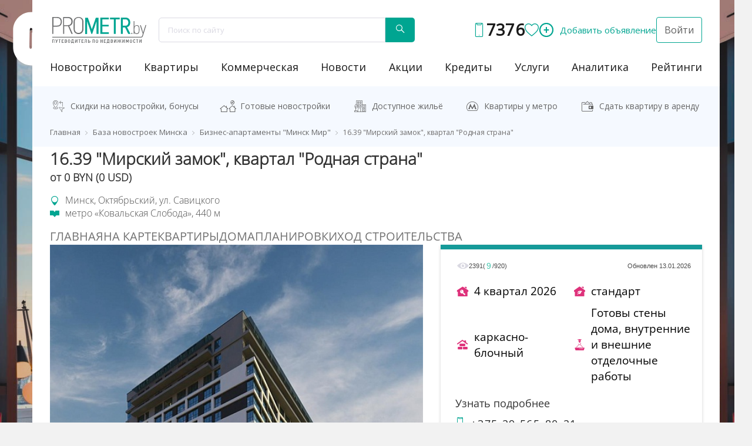

--- FILE ---
content_type: text/html; charset=UTF-8
request_url: https://prometr.by/newbuild/rumba-kvartal-mirovye-tantsy_1189/mirskiy-zamok-kvartal-rodnaya-strana_1370/
body_size: 125957
content:
<!DOCTYPE html>
<html lang="ru">
<head>
    <meta charset="utf-8">
    <meta http-equiv="X-UA-Compatible" content="IE=edge">
    <meta name="viewport" content="width=device-width, initial-scale=1">
    <link rel="stylesheet" type="text/css" href="https://fonts.googleapis.com/css?family=Open+Sans"/>

    <style>
        ﻿@font-face {font-family: OpenSans-ExtraLight;font-display: swap;src: local('OpenSans-ExtraLight'),url(/html/fonts/OpenSans-ExtraLight.ttf) format('truetype');}@font-face {font-family:OpenSans-Medium;font-display:swap;src:local('OpenSans-Medium'),url(/html/fonts/OpenSans-Medium.ttf) format('truetype');}@font-face {font-family:OpenSans-Regular;font-display:swap;src:local('OpenSans-Regular'),url(/html/fonts/OpenSans-Regular.ttf) format('truetype');}@font-face {font-family:OpenSans-Light;font-display:swap;src:local('OpenSans-Light'),url(/html/fonts/OpenSans-Light.ttf) format('truetype');}@font-face {font-family:SegoeUI-Light;font-display:swap;src:local('SegoeUI-Light'),url(/local/templates/n1/fonts/5076583fa2a14cd2cf3634ff59a1138b.woff) format('truetype');}@font-face {font-family:SegoeUI-SemiBold;font-display:swap;src:local('SegoeUI-SemiBold'),url(/local/templates/n1/fonts/d4d6e1a6527a21185217393c427a52cb.woff) format('truetype');}@font-face {font-family:SegoeUI-Bold;font-display:swap;src:local('SegoeUI-Bold'),url(/local/templates/n1/fonts/a55ae3d966513727d1ee36109f626bac.woff) format('truetype');}@font-face {font-family:SegoeUI;font-display:swap;src:local('SegoeUI'),url(/local/templates/n1/fonts/69917140bc7639d6aab16c3fd4637a8b.woff) format('truetype');}html {line-height: 1.15;}h1 {font-weight: 700;padding: 0;}hr {overflow: visible;}abbr[title] {-webkit-text-decoration: underline dotted;text-decoration: underline dotted;}button,input,optgroup,select,textarea {line-height: 1.15;}button,input {overflow: visible;}[type=button],[type=reset],[type=submit],button {-webkit-appearance: button;}[type=button]::-moz-focus-inner,[type=reset]::-moz-focus-inner,[type=submit]::-moz-focus-inner,button::-moz-focus-inner {border-style: none;padding: 0;}[type=button]:-moz-focusring,[type=reset]:-moz-focusring,[type=submit]:-moz-focusring,button:-moz-focusring {outline: ButtonText dotted 1px;}legend {-webkit-box-sizing: border-box;box-sizing: border-box;color: inherit;display: table;max-width: 100%;white-space: normal;}[type=checkbox],[type=radio] {-webkit-box-sizing: border-box;box-sizing: border-box;padding: 0;}[type=number]::-webkit-inner-spin-button,[type=number]::-webkit-outer-spin-button {height: auto;}[type=search] {-webkit-appearance: textfield;outline-offset: -2px;}[type=search]::-webkit-search-decoration {-webkit-appearance: none;}::-webkit-file-upload-button {-webkit-appearance: button;font: inherit;}@font-face {font-family:prometr-icons;src:url(/local/templates/n1/fonts/icon/icomoon.eot?rreui1);src:url(/local/templates/n1/fonts/icon/icomoon.eot?rreui1#iefix) format('embedded-opentype'),url(/local/templates/n1/fonts/icon/icomoon.ttf?rreui1) format('truetype'),url(/local/templates/n1/fonts/icon/icomoon.woff?rreui1) format('truetype'),url(/local/templates/n1/fonts/icon/icomoon.svg?rreui1#ts-icons) format('svg');font-weight:400;font-style:normal;font-display:swap;}@font-face {font-family:prometr-s-icons;src:url(/local/templates/n1/fonts/prometr-icon/prometr.eot?rreui1);src:url(/local/templates/n1/fonts/prometr-icon/prometr.eot?rreui1#iefix) format('embedded-opentype'),url(/local/templates/n1/fonts/prometr-icon/prometr.ttf?rreui1) format('truetype'),url(/local/templates/n1/fonts/prometr-icon/prometr.woff?rreui1) format('truetype'),url(/local/templates/n1/fonts/prometr-icon/prometr.svg?rreui1#ts-icons) format('svg');font-weight:400;font-style:normal;font-display:swap;}.icons {font-family: prometr-icons!important;font-display: swap;speak: none;font-style: normal;font-weight: 400;font-variant: normal;text-transform: none;line-height: 1;-webkit-font-smoothing: antialiased;-moz-osx-font-smoothing: grayscale;}.icons-comfort:before {content: "\e900";}.icons-house:before {content: "\e901";}.icons-house-key:before {content: "\e902";}.icons-like:before {content: "\e903";}.icons-metro:before {content: "\e904";}.icons-parking:before {content: "\e905";}.icons-point-small:before {content: "\e906";}.icons-burger:before {content: "\e907";}.icons-stady:before {content: "\e908";}.icons-arrow:before,.icons-storeys:before {content: "\e909";}.icons-storeys:before {content: "\e90a";}.icons-class:before {content: "\e90b";}.icons-recomend:before {content: "\e90c";}.icons-construction:before {content: "\e90e";}.icons-infrastructura:before {content: "\e90f";}.icons-down:before {content: "\e910";}.icons-wals:before {content: "\e911";}.icons-add:before {content: "\e90d";}.icons-plan:before {content: "\e912";}.icons-date:before {content: "\e913";}.icons-compare:before {content: "\e915";}.icons-hook:before {content: "\e916";}.icons-zoom-in:before {content: "\e914";}.icons-home:before {content: "\e917";}.icons-facebook:before {content: "\e918";}.icons-vk:before {content: "\e919";}.icons-search:before {content: "\e91a";}.icons-up_arrow:before {content: "\e91b";color: #fff;background: #000;border-radius: 50%;}.icons-instagram:before {content: "\e91c";}.icons-adv-flats-building:before {content: "\e91d";}.icons-adv-purse:before {content: "\e91e";}.icons-adv-location:before {content: "\e91f";}.icons-adv-metro:before {content: "\e920";}.icons-adv-time:before {content: "\e921";}.icons-avatar:before {content: "\e922";}.icons-measurement:before {content: "\e923";}.icons-omputer:before {content: "\e924";}.icon-consultation:before {content: "\e925";}.icon-house-ok:before {content: "\e926";}.icon-callback:before {content: "\e927";}.icon-search:before {content: "\e928";}.icon-logo-ts:before {content: "\e929";}.icon-youtube:before {content: "\e92c";}.icon-bc2:before {content: "\e933";}.icon-caffe:before {content: "\e935";}.icon-office:before {content: "\e936";}.icon-place-dot:before {content: "\e938";}.icon-torg:before {content: "\e939";}.icon-online-flats:before {content: "\e92e";right: 6px;position: relative;}.icon-youtube-old:before {content: "\e930";}.icon-archive:before {content: "\e92f";}.icon-viber:before {content: "\e931";}.icon-telegram:before {content: "\e934";}html {font-family: sans-serif;-ms-text-size-adjust: 100%;-webkit-text-size-adjust: 100%;}body {margin: 0;}article,aside,details,figcaption,figure,footer,header,hgroup,main,menu,nav,section,summary {display: block;}audio,canvas,progress,video {display: inline-block;vertical-align: baseline;}audio:not([controls]) {display: none;height: 0;}[hidden],template {display: none;}a {background-color: transparent;-webkit-transition: all ease-in .1s;transition: all ease-in .1s;}a:active,a:hover {outline: 0;}abbr[title] {border-bottom: 1px dotted;}b,strong {font-weight: 700;}dfn {font-style: italic;}h1 {font-size: 2em;margin: .67em 0;}mark {background: #ff0;color: #000;}small {font-size: 80%;}sub,sup {font-size: 75%;line-height: 0;position: relative;vertical-align: baseline;}sup {top: -.5em;}sub {bottom: -.25em;}img {border: 0;}svg:not(:root) {overflow: hidden;}hr {-webkit-box-sizing: content-box;box-sizing: content-box;height: 0;}pre {overflow: auto;}code,kbd,pre,samp {font-family: monospace,monospace;font-size: 1em;}button,input,optgroup,select,textarea {color: inherit;font: inherit;margin: 0;}button {overflow: visible;}button,select {text-transform: none;}button,html input[type=button],input[type=reset],input[type=submit] {-webkit-appearance: button;cursor: pointer;}button[disabled],html input[disabled] {cursor: default;}button::-moz-focus-inner,input::-moz-focus-inner {border: 0;padding: 0;}input[type=checkbox],input[type=radio] {-webkit-box-sizing: border-box;box-sizing: border-box;padding: 0;}input[type=number]::-webkit-inner-spin-button,input[type=number]::-webkit-outer-spin-button {height: auto;}input[type=search] {-webkit-appearance: textfield;-webkit-box-sizing: content-box;box-sizing: content-box;}input[type=search]::-webkit-search-cancel-button,input[type=search]::-webkit-search-decoration {-webkit-appearance: none;}fieldset {border: 1px solid silver;margin: 0 2px;padding: .35em .625em .75em;}legend {border: 0;padding: 0;}textarea {overflow: auto;}optgroup {font-weight: 700;}table {border-collapse: collapse;border-spacing: 0;}td,th {padding: 0;}@font-face {font-family:'Glyphicons Halflings';src:url(/local/templates/n1/fonts/glyphicons-halflings-regular.eot);src:url(/local/templates/n1/fonts/glyphicons-halflings-regular.eot?#iefix) format('embedded-opentype'),url(/local/templates/n1/fonts/glyphicons-halflings-regular.woff2) format('truetype'),url(/local/templates/n1/fonts/glyphicons-halflings-regular.woff) format('truetype'),url(/local/templates/n1/fonts/glyphicons-halflings-regular.ttf) format('truetype'),url(/local/templates/n1/fonts/glyphicons-halflings-regular.svg#glyphicons_halflingsregular) format('svg');}.glyphicon {position: relative;top: 1px;display: inline-block;font-family: 'Glyphicons Halflings';font-style: normal;font-weight: 400;line-height: 1;-webkit-font-smoothing: antialiased;-moz-osx-font-smoothing: grayscale;}*,:after,:before {-webkit-box-sizing: border-box;box-sizing: border-box;}html {font-size: 10px;-webkit-tap-highlight-color: transparent;}body {font-family: 'Open Sans',sans-serif;font-size: 14px;line-height: 1.42857143;color: #333;}button,input,select,textarea {font-family: inherit;font-size: inherit;line-height: inherit;}a {text-decoration: none;}a:focus,a:hover {color: #00b3ac;text-decoration: none;}figure {margin: 0;}img {vertical-align: middle;}.carousel-inner>.item>a>img,.carousel-inner>.item>img,.img-responsive {display: block;max-width: 100%;height: auto;}.img-rounded {border-radius: 6px;}.img-thumbnail {padding: 4px;line-height: 1.42857143;background-color: #fff;border: 1px solid #ddd;border-radius: 4px;-webkit-transition: all .2s ease-in-out;transition: all .2s ease-in-out;display: inline-block;max-width: 100%;height: auto;}.img-circle {border-radius: 50%;}hr {margin-top: 20px;margin-bottom: 20px;border: 0;border-top: 1px solid #eee;}.sr-only {position: absolute;width: 1px;height: 1px;margin: -1px;padding: 0;overflow: hidden;clip: rect(0,0,0,0);border: 0;}.sr-only-focusable:active,.sr-only-focusable:focus {position: static;width: auto;height: auto;margin: 0;overflow: visible;clip: auto;}[role=button] {cursor: pointer;}.container {margin-right: auto;margin-left: auto;padding-left: 15px;padding-right: 15px;position: relative;z-index: 2;}.container-fluid,.containermenu,.footer,.footerline,.header {margin-right: auto;margin-left: auto;padding-left: 15px;padding-right: 15px;}@media (min-width:768px) {.container {width: 750px;}.detailheader,.footer,.footerline,.header {width: 100%;}}@media (min-width:992px) {.container {width: 970px;}}@media (min-width:1200px) {.container {width: 1170px;}}@media (min-width:1400px) {.containermenu {width: 1400px;}}.row {margin-left: -15px;margin-right: -15px;}.col-lg-1,.col-lg-10,.col-lg-11,.col-lg-12,.col-lg-2,.col-lg-3,.col-lg-4,.col-lg-5,.col-lg-6,.col-lg-7,.col-lg-8,.col-lg-9,.col-md-1,.col-md-10,.col-md-11,.col-md-12,.col-md-2,.col-md-3,.col-md-4,.col-md-5,.col-md-6,.col-md-7,.col-md-8,.col-md-9,.col-sm-1,.col-sm-10,.col-sm-11,.col-sm-12,.col-sm-2,.col-sm-3,.col-sm-4,.col-sm-5,.col-sm-6,.col-sm-7,.col-sm-8,.col-sm-9,.col-xs-1,.col-xs-10,.col-xs-11,.col-xs-12,.col-xs-2,.col-xs-3,.col-xs-4,.col-xs-5,.col-xs-6,.col-xs-7,.col-xs-8,.col-xs-9 {position: relative;min-height: 1px;padding-left: 15px;padding-right: 15px;}.col-xs-1,.col-xs-10,.col-xs-11,.col-xs-12,.col-xs-2,.col-xs-3,.col-xs-4,.col-xs-5,.col-xs-6,.col-xs-7,.col-xs-8,.col-xs-9 {float: left;}.col-xs-12 {width: 100%;}.col-xs-11 {width: 91.66666667%;}.col-xs-10 {width: 83.33333333%;}.col-xs-9 {width: 75%;}.col-xs-8 {width: 66.66666667%;}.col-xs-7 {width: 58.33333333%;}.col-xs-6 {width: 50%;}.col-xs-5 {width: 41.66666667%;}.col-xs-4 {width: 33.33333333%;}.col-xs-3 {width: 25%;}.col-xs-2 {width: 16.66666667%;}.col-xs-1 {width: 8.33333333%;}.col-xs-pull-12 {right: 100%;}.col-xs-pull-11 {right: 91.66666667%;}.col-xs-pull-10 {right: 83.33333333%;}.col-xs-pull-9 {right: 75%;}.col-xs-pull-8 {right: 66.66666667%;}.col-xs-pull-7 {right: 58.33333333%;}.col-xs-pull-6 {right: 50%;}.col-xs-pull-5 {right: 41.66666667%;}.col-xs-pull-4 {right: 33.33333333%;}.col-xs-pull-3 {right: 25%;}.col-xs-pull-2 {right: 16.66666667%;}.col-xs-pull-1 {right: 8.33333333%;}.col-xs-pull-0 {right: auto;}.col-xs-push-12 {left: 100%;}.col-xs-push-11 {left: 91.66666667%;}.col-xs-push-10 {left: 83.33333333%;}.col-xs-push-9 {left: 75%;}.col-xs-push-8 {left: 66.66666667%;}.col-xs-push-7 {left: 58.33333333%;}.col-xs-push-6 {left: 50%;}.col-xs-push-5 {left: 41.66666667%;}.col-xs-push-4 {left: 33.33333333%;}.col-xs-push-3 {left: 25%;}.col-xs-push-2 {left: 16.66666667%;}.col-xs-push-1 {left: 8.33333333%;}.col-xs-push-0 {left: auto;}.col-xs-offset-12 {margin-left: 100%;}.col-xs-offset-11 {margin-left: 91.66666667%;}.col-xs-offset-10 {margin-left: 83.33333333%;}.col-xs-offset-9 {margin-left: 75%;}.col-xs-offset-8 {margin-left: 66.66666667%;}.col-xs-offset-7 {margin-left: 58.33333333%;}.col-xs-offset-6 {margin-left: 50%;}.col-xs-offset-5 {margin-left: 41.66666667%;}.col-xs-offset-4 {margin-left: 33.33333333%;}.col-xs-offset-3 {margin-left: 25%;}.col-xs-offset-2 {margin-left: 16.66666667%;}.col-xs-offset-1 {margin-left: 8.33333333%;}.col-xs-offset-0 {margin-left: 0;}@media (min-width:768px) {.col-sm-1,.col-sm-10,.col-sm-11,.col-sm-12,.col-sm-2,.col-sm-3,.col-sm-4,.col-sm-5,.col-sm-6,.col-sm-7,.col-sm-8,.col-sm-9 {float: left;}.col-sm-12 {width: 100%;}.col-sm-11 {width: 91.66666667%;}.col-sm-10 {width: 83.33333333%;}.col-sm-9 {width: 75%;}.col-sm-8 {width: 66.66666667%;}.col-sm-7 {width: 58.33333333%;}.col-sm-6 {width: 50%;}.col-sm-5 {width: 41.66666667%;}.col-sm-4 {width: 33.33333333%;}.col-sm-3 {width: 25%;}.col-sm-2 {width: 16.66666667%;}.col-sm-1 {width: 8.33333333%;}.col-sm-pull-12 {right: 100%;}.col-sm-pull-11 {right: 91.66666667%;}.col-sm-pull-10 {right: 83.33333333%;}.col-sm-pull-9 {right: 75%;}.col-sm-pull-8 {right: 66.66666667%;}.col-sm-pull-7 {right: 58.33333333%;}.col-sm-pull-6 {right: 50%;}.col-sm-pull-5 {right: 41.66666667%;}.col-sm-pull-4 {right: 33.33333333%;}.col-sm-pull-3 {right: 25%;}.col-sm-pull-2 {right: 16.66666667%;}.col-sm-pull-1 {right: 8.33333333%;}.col-sm-pull-0 {right: auto;}.col-sm-push-12 {left: 100%;}.col-sm-push-11 {left: 91.66666667%;}.col-sm-push-10 {left: 83.33333333%;}.col-sm-push-9 {left: 75%;}.col-sm-push-8 {left: 66.66666667%;}.col-sm-push-7 {left: 58.33333333%;}.col-sm-push-6 {left: 50%;}.col-sm-push-5 {left: 41.66666667%;}.col-sm-push-4 {left: 33.33333333%;}.col-sm-push-3 {left: 25%;}.col-sm-push-2 {left: 16.66666667%;}.col-sm-push-1 {left: 8.33333333%;}.col-sm-push-0 {left: auto;}.col-sm-offset-12 {margin-left: 100%;}.col-sm-offset-11 {margin-left: 91.66666667%;}.col-sm-offset-10 {margin-left: 83.33333333%;}.col-sm-offset-9 {margin-left: 75%;}.col-sm-offset-8 {margin-left: 66.66666667%;}.col-sm-offset-7 {margin-left: 58.33333333%;}.col-sm-offset-6 {margin-left: 50%;}.col-sm-offset-5 {margin-left: 41.66666667%;}.col-sm-offset-4 {margin-left: 33.33333333%;}.col-sm-offset-3 {margin-left: 25%;}.col-sm-offset-2 {margin-left: 16.66666667%;}.col-sm-offset-1 {margin-left: 8.33333333%;}.col-sm-offset-0 {margin-left: 0;}}@media (min-width:992px) {.col-md-1,.col-md-10,.col-md-11,.col-md-12,.col-md-2,.col-md-3,.col-md-4,.col-md-5,.col-md-6,.col-md-7,.col-md-8,.col-md-9 {float: left;}.col-md-12 {width: 100%;}.col-md-11 {width: 91.66666667%;}.col-md-10 {width: 83.33333333%;}.col-md-9 {width: 75%;}.col-md-8 {width: 66.66666667%;}.col-md-7 {width: 58.33333333%;}.col-md-6 {width: 50%;}.col-md-5 {width: 41.66666667%;}.col-md-4 {width: 33.33333333%;}.col-md-3 {width: 25%;}.col-md-2 {width: 16.66666667%;}.col-md-1 {width: 8.33333333%;}.col-md-pull-12 {right: 100%;}.col-md-pull-11 {right: 91.66666667%;}.col-md-pull-10 {right: 83.33333333%;}.col-md-pull-9 {right: 75%;}.col-md-pull-8 {right: 66.66666667%;}.col-md-pull-7 {right: 58.33333333%;}.col-md-pull-6 {right: 50%;}.col-md-pull-5 {right: 41.66666667%;}.col-md-pull-4 {right: 33.33333333%;}.col-md-pull-3 {right: 25%;}.col-md-pull-2 {right: 16.66666667%;}.col-md-pull-1 {right: 8.33333333%;}.col-md-pull-0 {right: auto;}.col-md-push-12 {left: 100%;}.col-md-push-11 {left: 91.66666667%;}.col-md-push-10 {left: 83.33333333%;}.col-md-push-9 {left: 75%;}.col-md-push-8 {left: 66.66666667%;}.col-md-push-7 {left: 58.33333333%;}.col-md-push-6 {left: 50%;}.col-md-push-5 {left: 41.66666667%;}.col-md-push-4 {left: 33.33333333%;}.col-md-push-3 {left: 25%;}.col-md-push-2 {left: 16.66666667%;}.col-md-push-1 {left: 8.33333333%;}.col-md-push-0 {left: auto;}.col-md-offset-12 {margin-left: 100%;}.col-md-offset-11 {margin-left: 91.66666667%;}.col-md-offset-10 {margin-left: 83.33333333%;}.col-md-offset-9 {margin-left: 75%;}.col-md-offset-8 {margin-left: 66.66666667%;}.col-md-offset-7 {margin-left: 58.33333333%;}.col-md-offset-6 {margin-left: 50%;}.col-md-offset-5 {margin-left: 41.66666667%;}.col-md-offset-4 {margin-left: 33.33333333%;}.col-md-offset-3 {margin-left: 25%;}.col-md-offset-2 {margin-left: 16.66666667%;}.col-md-offset-1 {margin-left: 8.33333333%;}.col-md-offset-0 {margin-left: 0;}}@media (min-width:1200px) {.col-lg-1,.col-lg-10,.col-lg-11,.col-lg-12,.col-lg-2,.col-lg-3,.col-lg-4,.col-lg-5,.col-lg-6,.col-lg-7,.col-lg-8,.col-lg-9 {float: left;}.col-lg-12 {width: 100%;}.col-lg-11 {width: 91.66666667%;}.col-lg-10 {width: 83.33333333%;}.col-lg-9 {width: 75%;}.col-lg-8 {width: 66.66666667%;}.col-lg-7 {width: 58.33333333%;}.col-lg-6 {width: 50%;}.col-lg-5 {width: 41.66666667%;}.col-lg-4 {width: 33.33333333%;}.col-lg-3 {width: 25%;}.col-lg-2 {width: 16.66666667%;}.col-lg-1 {width: 8.33333333%;}.col-lg-pull-12 {right: 100%;}.col-lg-pull-11 {right: 91.66666667%;}.col-lg-pull-10 {right: 83.33333333%;}.col-lg-pull-9 {right: 75%;}.col-lg-pull-8 {right: 66.66666667%;}.col-lg-pull-7 {right: 58.33333333%;}.col-lg-pull-6 {right: 50%;}.col-lg-pull-5 {right: 41.66666667%;}.col-lg-pull-4 {right: 33.33333333%;}.col-lg-pull-3 {right: 25%;}.col-lg-pull-2 {right: 16.66666667%;}.col-lg-pull-1 {right: 8.33333333%;}.col-lg-pull-0 {right: auto;}.col-lg-push-12 {left: 100%;}.col-lg-push-11 {left: 91.66666667%;}.col-lg-push-10 {left: 83.33333333%;}.col-lg-push-9 {left: 75%;}.col-lg-push-8 {left: 66.66666667%;}.col-lg-push-7 {left: 58.33333333%;}.col-lg-push-6 {left: 50%;}.col-lg-push-5 {left: 41.66666667%;}.col-lg-push-4 {left: 33.33333333%;}.col-lg-push-3 {left: 25%;}.col-lg-push-2 {left: 16.66666667%;}.col-lg-push-1 {left: 8.33333333%;}.col-lg-push-0 {left: auto;}.col-lg-offset-12 {margin-left: 100%;}.col-lg-offset-11 {margin-left: 91.66666667%;}.col-lg-offset-10 {margin-left: 83.33333333%;}.col-lg-offset-9 {margin-left: 75%;}.col-lg-offset-8 {margin-left: 66.66666667%;}.col-lg-offset-7 {margin-left: 58.33333333%;}.col-lg-offset-6 {margin-left: 50%;}.col-lg-offset-5 {margin-left: 41.66666667%;}.col-lg-offset-4 {margin-left: 33.33333333%;}.col-lg-offset-3 {margin-left: 25%;}.col-lg-offset-2 {margin-left: 16.66666667%;}.col-lg-offset-1 {margin-left: 8.33333333%;}.col-lg-offset-0 {margin-left: 0;}}.fade {opacity: 0;-webkit-transition: opacity .15s linear;transition: opacity .15s linear;}.fade.in {opacity: 1;}.collapse {display: none;}.collapse.in {display: block;}tr.collapse.in {display: table-row;}tbody.collapse.in {display: table-row-group;}.collapsing {position: relative;height: 0;overflow: hidden;-webkit-transition-property: height,visibility;transition-property: height,visibility;-webkit-transition-duration: .35s;transition-duration: .35s;-webkit-transition-timing-function: ease;transition-timing-function: ease;}.caret {display: inline-block;width: 0;height: 0;margin-left: 2px;vertical-align: middle;border-top: 4px dashed;border-right: 4px solid transparent;border-left: 4px solid transparent;}.dropdown,.dropup {position: relative;}.dropdown-toggle:focus {outline: 0;}.dropdown-menu {position: absolute;top: 100%;left: 0;z-index: 1000;display: none;float: left;min-width: 160px;padding: 5px 0;margin: 2px 0 0;list-style: none;font-size: 14px;text-align: left;background-color: #fff;border: 1px solid #ccc;border: 1px solid rgba(0,0,0,.15);border-radius: 4px;-webkit-box-shadow: 0 6px 12px rgba(0,0,0,.175);box-shadow: 0 6px 12px rgba(0,0,0,.175);background-clip: padding-box;}.dropdown-menu.pull-right {right: 0;left: auto;}.dropdown-menu .divider {height: 1px;margin: 9px 0;overflow: hidden;background-color: #e5e5e5;}.dropdown-menu>li>a {display: block;padding: 3px 20px;clear: both;font-weight: 400;line-height: 1.42857143;color: #333;white-space: nowrap;}.dropdown-menu>li>a:focus,.dropdown-menu>li>a:hover {text-decoration: none;color: #262626;background-color: #f5f5f5;}.dropdown-menu>.active>a,.dropdown-menu>.active>a:focus,.dropdown-menu>.active>a:hover {color: #fff;text-decoration: none;outline: 0;background-color: #337ab7;}.dropdown-menu>.disabled>a,.dropdown-menu>.disabled>a:focus,.dropdown-menu>.disabled>a:hover {color: #777;}.dropdown-menu>.disabled>a:focus,.dropdown-menu>.disabled>a:hover {text-decoration: none;background-color: transparent;background-image: none;cursor: not-allowed;}.open>.dropdown-menu {display: block;}.open>a {outline: 0;}.dropdown-menu-right {left: auto;right: 0;}.dropdown-menu-left {left: 0;right: auto;}.dropdown-header {display: block;padding: 3px 20px;font-size: 12px;line-height: 1.42857143;color: #777;white-space: nowrap;}.dropdown-backdrop {position: fixed;left: 0;right: 0;bottom: 0;top: 0;z-index: 990;}.pull-right>.dropdown-menu {right: 0;left: auto;}.dropup .caret,.navbar-fixed-bottom .dropdown .caret {border-top: 0;border-bottom: 4px dashed;content: "";}.dropup .dropdown-menu,.navbar-fixed-bottom .dropdown .dropdown-menu {top: auto;bottom: 100%;margin-bottom: 2px;}@media (min-width:768px) {.navbar-right .dropdown-menu {left: auto;right: 0;}.navbar-right .dropdown-menu-left {left: 0;right: auto;}}.modal-open {overflow: hidden;}.modal {display: none;overflow: hidden;position: fixed;top: 0;right: 0;bottom: 0;left: 0;z-index: 1050;-webkit-overflow-scrolling: touch;outline: 0;}.modal.fade .modal-dialog {-webkit-transform: translate(0,-25%);transform: translate(0,-25%);-webkit-transition: -webkit-transform .3s ease-out;transition: -webkit-transform .3s ease-out;transition: transform .3s ease-out;transition: transform .3s ease-out,-webkit-transform .3s ease-out;}.modal.in .modal-dialog {-webkit-transform: translate(0,0);transform: translate(0,0);}.modal-open .modal {overflow-x: hidden;overflow-y: auto;}.modal-dialog {position: relative;width: auto;margin: 10px;}.modal-content {position: relative;background-color: #fff;border: 1px solid #999;border: 1px solid rgba(0,0,0,.2);border-radius: 6px;-webkit-box-shadow: 0 3px 9px rgba(0,0,0,.5);box-shadow: 0 3px 9px rgba(0,0,0,.5);background-clip: padding-box;outline: 0;}.modal-backdrop {position: fixed;top: 0;right: 0;bottom: 0;left: 0;z-index: 1040;background-color: #000;}.modal-backdrop.fade {opacity: 0;}.modal-backdrop.in {opacity: .5;}.modal-header {padding: 15px;border-bottom: 1px solid #e5e5e5;}.modal-header .close {margin-top: -2px;}.modal-title {margin: 0;line-height: 1.42857143;}.modal-body {position: relative;padding: 15px;}.modal-footer {padding: 15px;text-align: right;border-top: 1px solid #e5e5e5;}.modal-footer .btn+.btn {margin-left: 5px;margin-bottom: 0;}.modal-footer .btn-group .btn+.btn {margin-left: -1px;}.modal-footer .btn-block+.btn-block {margin-left: 0;}.modal-scrollbar-measure {position: absolute;top: -9999px;width: 50px;height: 50px;overflow: scroll;}@media (min-width:768px) {.modal-dialog {width: 600px;margin: 30px auto;}.modal-content {-webkit-box-shadow: 0 5px 15px rgba(0,0,0,.5);box-shadow: 0 5px 15px rgba(0,0,0,.5);}.modal-sm {width: 300px;}}@media (min-width:992px) {.modal-lg {width: 900px;}}.tooltip {position: absolute;z-index: 1070;display: block;font-family: "Helvetica Neue",Helvetica,Arial,sans-serif;font-style: normal;font-weight: 400;letter-spacing: normal;line-break: auto;line-height: 1.42857143;text-align: left;text-align: start;text-decoration: none;text-shadow: none;text-transform: none;white-space: normal;word-break: normal;word-spacing: normal;word-wrap: normal;font-size: 12px;opacity: 0;}.tooltip.in {opacity: .9;}.tooltip.top {margin-top: -3px;padding: 5px 0;}.tooltip.right {margin-left: 3px;padding: 0 5px;}.tooltip.bottom {margin-top: 3px;padding: 5px 0;}.tooltip.left {margin-left: -3px;padding: 0 5px;}.tooltip-inner {max-width: 200px;padding: 3px 8px;color: #fff;text-align: center;background-color: #000;border-radius: 4px;}.tooltip-arrow {position: absolute;width: 0;height: 0;border-color: transparent;border-style: solid;}.tooltip.top .tooltip-arrow {bottom: 0;left: 50%;margin-left: -5px;border-width: 5px 5px 0;border-top-color: #000;}.tooltip.top-left .tooltip-arrow {bottom: 0;right: 5px;margin-bottom: -5px;border-width: 5px 5px 0;border-top-color: #000;}.tooltip.top-right .tooltip-arrow {bottom: 0;left: 5px;margin-bottom: -5px;border-width: 5px 5px 0;border-top-color: #000;}.tooltip.right .tooltip-arrow {top: 50%;left: 0;margin-top: -5px;border-width: 5px 5px 5px 0;border-right-color: #000;}.tooltip.left .tooltip-arrow {top: 50%;right: 0;margin-top: -5px;border-width: 5px 0 5px 5px;border-left-color: #000;}.tooltip.bottom .tooltip-arrow {top: 0;left: 50%;margin-left: -5px;border-width: 0 5px 5px;border-bottom-color: #000;}.tooltip.bottom-left .tooltip-arrow {top: 0;right: 5px;margin-top: -5px;border-width: 0 5px 5px;border-bottom-color: #000;}.tooltip.bottom-right .tooltip-arrow {top: 0;left: 5px;margin-top: -5px;border-width: 0 5px 5px;border-bottom-color: #000;}.popover {position: absolute;top: 0;left: 0;z-index: 1060;display: none;max-width: 276px;padding: 1px;font-family: "Helvetica Neue",Helvetica,Arial,sans-serif;font-style: normal;font-weight: 400;letter-spacing: normal;line-break: auto;line-height: 1.42857143;text-align: left;text-align: start;text-decoration: none;text-shadow: none;text-transform: none;white-space: normal;word-break: normal;word-spacing: normal;word-wrap: normal;font-size: 14px;background-color: #fff;background-clip: padding-box;border: 1px solid #ccc;border: 1px solid rgba(0,0,0,.2);border-radius: 6px;-webkit-box-shadow: 0 5px 10px rgba(0,0,0,.2);box-shadow: 0 5px 10px rgba(0,0,0,.2);}.popover.top {margin-top: -10px;}.popover.right {margin-left: 10px;}.popover.bottom {margin-top: 10px;}.popover.left {margin-left: -10px;}.popover-title {margin: 0;padding: 8px 14px;font-size: 14px;background-color: #f7f7f7;border-bottom: 1px solid #ebebeb;border-radius: 5px 5px 0 0;}.popover-content {padding: 9px 14px;}.popover>.arrow,.popover>.arrow:after {position: absolute;display: block;width: 0;height: 0;border-color: transparent;border-style: solid;}.popover>.arrow {border-width: 11px;}.popover>.arrow:after {border-width: 10px;content: "";}.popover.top>.arrow {left: 50%;margin-left: -11px;border-bottom-width: 0;border-top-color: #999;border-top-color: rgba(0,0,0,.25);bottom: -11px;}.popover.top>.arrow:after {content: " ";bottom: 1px;margin-left: -10px;border-bottom-width: 0;border-top-color: #fff;}.popover.right>.arrow {top: 50%;left: -11px;margin-top: -11px;border-left-width: 0;border-right-color: #999;border-right-color: rgba(0,0,0,.25);}.popover.right>.arrow:after {content: " ";left: 1px;bottom: -10px;border-left-width: 0;border-right-color: #fff;}.popover.bottom>.arrow {left: 50%;margin-left: -11px;border-top-width: 0;border-bottom-color: #999;border-bottom-color: rgba(0,0,0,.25);top: -11px;}.popover.bottom>.arrow:after {content: " ";top: 1px;margin-left: -10px;border-top-width: 0;border-bottom-color: #fff;}.popover.left>.arrow {top: 50%;right: -11px;margin-top: -11px;border-right-width: 0;border-left-color: #999;border-left-color: rgba(0,0,0,.25);}.popover.left>.arrow:after {content: " ";right: 1px;border-right-width: 0;border-left-color: #fff;bottom: -10px;}.carousel {position: relative;}.carousel-inner {position: relative;overflow: hidden;width: 100%;}.carousel-inner>.item {display: none;position: relative;-webkit-transition: .6s ease-in-out left;transition: .6s ease-in-out left;}.carousel-inner>.item>a>img,.carousel-inner>.item>img {line-height: 1;}@media all and (transform-3d),(-webkit-transform-3d) {.carousel-inner>.item {-webkit-transition: -webkit-transform .6s ease-in-out;transition: -webkit-transform .6s ease-in-out;transition: transform .6s ease-in-out;transition: transform .6s ease-in-out,-webkit-transform .6s ease-in-out;-webkit-backface-visibility: hidden;backface-visibility: hidden;-webkit-perspective: 1000px;perspective: 1000px;}.carousel-inner>.item.active.right,.carousel-inner>.item.next {-webkit-transform: translate3d(100%,0,0);transform: translate3d(100%,0,0);left: 0;}.carousel-inner>.item.active.left,.carousel-inner>.item.prev {-webkit-transform: translate3d(-100%,0,0);transform: translate3d(-100%,0,0);left: 0;}.carousel-inner>.item.active,.carousel-inner>.item.next.left,.carousel-inner>.item.prev.right {-webkit-transform: translate3d(0,0,0);transform: translate3d(0,0,0);left: 0;}}.carousel-inner>.active,.carousel-inner>.next,.carousel-inner>.prev {display: block;}.carousel-inner>.active {left: 0;}.carousel-inner>.next,.carousel-inner>.prev {position: absolute;top: 0;width: 100%;}.carousel-inner>.next {left: 100%;}.carousel-inner>.prev {left: -100%;}.carousel-inner>.next.left,.carousel-inner>.prev.right {left: 0;}.carousel-inner>.active.left {left: -100%;}.carousel-inner>.active.right {left: 100%;}.carousel-control {position: absolute;top: 0;left: 40px;bottom: 0;opacity: .5;font-size: 20px;color: #fff;text-align: center;text-shadow: 0 1px 2px rgba(0,0,0,.6);background-color: rgba(0,0,0,0);}.carousel-control.left {background-repeat: repeat-x;}.carousel-control.right {left: auto;right: 47px;}.carousel-control:focus,.carousel-control:hover {outline: 0;color: #fff;text-decoration: none;opacity: .9;}.carousel-control .glyphicon-chevron-left,.carousel-control .glyphicon-chevron-right,.carousel-control .icon-next,.carousel-control .icon-prev {position: absolute;top: 50%;margin-top: -10px;z-index: 5;display: inline-block;}.carousel-control .glyphicon-chevron-left,.carousel-control .icon-prev {left: 50%;margin-left: -10px;}.carousel-control .glyphicon-chevron-right,.carousel-control .icon-next {right: 50%;margin-right: -10px;}.carousel-control .icon-next,.carousel-control .icon-prev {width: 20px;height: 20px;line-height: 1;font-family: serif;}.carousel-control .icon-prev:before {content: url([data-uri]);}.carousel-control .icon-next:before {content: url([data-uri]);}.carousel-indicators {position: absolute;bottom: 10px;left: 50%;z-index: 15;width: 60%;margin-left: -30%;padding-left: 0;list-style: none;text-align: center;}.carousel-indicators li {display: inline-block;width: 10px;height: 10px;margin: 1px;text-indent: -999px;border: 1px solid #fff;border-radius: 10px;cursor: pointer;background-color: rgba(0,0,0,0);}.carousel-indicators .active {margin: 0;width: 12px;height: 12px;background-color: #fff;}.carousel-caption {position: absolute;left: 15%;right: 15%;bottom: 20px;z-index: 10;padding-top: 20px;padding-bottom: 20px;color: #fff;text-align: center;text-shadow: 0 1px 2px rgba(0,0,0,.6);}.carousel-caption .btn {text-shadow: none;}@media screen and (min-width:768px) {.carousel-control .glyphicon-chevron-left,.carousel-control .glyphicon-chevron-right,.carousel-control .icon-next,.carousel-control .icon-prev {width: 30px;height: 30px;margin-top: -40px;font-size: 30px;}.carousel-control .glyphicon-chevron-left,.carousel-control .icon-prev {margin-left: -20px;}.carousel-control .glyphicon-chevron-right,.carousel-control .icon-next {margin-right: -20px;}.carousel-caption {left: 20%;right: 20%;padding-bottom: 30px;}.carousel-indicators {bottom: 20px;}}.clearfix:after,.clearfix:before,.container-fluid:after,.container-fluid:before,.container:after,.container:before,.modal-footer:after,.modal-footer:before,.modal-header:after,.modal-header:before,.row:after,.row:before {content: " ";display: table;}.clearfix:after,.container-fluid:after,.container:after,.modal-footer:after,.modal-header:after,.row:after {clear: both;}.center-block {display: block;margin-left: auto;margin-right: auto;}.pull-right {float: right!important;}.pull-left {float: left!important;}.hide {display: none!important;}.show {display: block!important;}.invisible {visibility: hidden;}.text-hide {font: 0/0 a;color: transparent;text-shadow: none;background-color: transparent;border: 0;}.hidden {display: none!important;}.affix {position: fixed;}@-ms-viewport {width:device-width;}.visible-lg,.visible-lg-block,.visible-lg-inline,.visible-lg-inline-block,.visible-md,.visible-md-block,.visible-md-inline,.visible-md-inline-block,.visible-print,.visible-print-block,.visible-print-inline,.visible-print-inline-block,.visible-sm,.visible-sm-block,.visible-sm-inline,.visible-sm-inline-block,.visible-xs,.visible-xs-block,.visible-xs-inline,.visible-xs-inline-block {display: none!important;}@media (max-width:767px) {.visible-xs {display: block!important;}.visible-flex-xs {display: flex!important;}table.visible-xs {display: table!important;}tr.visible-xs {display: table-row!important;}td.visible-xs,th.visible-xs {display: table-cell!important;}}@media (max-width:767px) {.visible-xs-block {display: block!important;}}@media (max-width:767px) {.visible-xs-inline {display: inline!important;}}@media (max-width:767px) {.visible-xs-inline-block {display: inline-block!important;}}@media only screen and (max-width:991px) {.justify-content-sm-center {justify-content: center;}.__jivoMobileButton {display: none!important;}}@media (min-width:768px) and (max-width:991px) {.visible-sm {display: block!important;}.visible-flex-sm {display: flex!important;}table.visible-sm {display: table!important;}tr.visible-sm {display: table-row!important;}td.visible-sm,th.visible-sm {display: table-cell!important;}}@media (min-width:768px) and (max-width:991px) {.visible-sm-block {display: block!important;}}@media (min-width:768px) and (max-width:991px) {.visible-sm-inline {display: inline!important;}}@media (min-width:768px) and (max-width:991px) {.visible-sm-inline-block {display: inline-block!important;}}@media (min-width:992px) and (max-width:1199px) {.visible-md {display: block!important;}table.visible-md {display: table!important;}tr.visible-md {display: table-row!important;}td.visible-md,th.visible-md {display: table-cell!important;}}@media (min-width:992px) and (max-width:1199px) {.visible-md-block {display: block!important;}}@media (min-width:992px) and (max-width:1199px) {.visible-md-inline {display: inline!important;}}@media (min-width:992px) and (max-width:1199px) {.visible-md-inline-block {display: inline-block!important;}}@media (min-width:1200px) {.visible-lg {display: block!important;}table.visible-lg {display: table!important;}tr.visible-lg {display: table-row!important;}td.visible-lg,th.visible-lg {display: table-cell!important;}}@media (min-width:1200px) {.visible-lg-block {display: block!important;}}@media (min-width:1200px) {.visible-lg-inline {display: inline!important;}}@media (min-width:1200px) {.visible-lg-inline-block {display: inline-block!important;}}@media (max-width:767px) {.hidden-xs {display: none!important;}}@media (min-width:768px) and (max-width:991px) {.hidden-sm {display: none!important;}}@media (min-width:992px) and (max-width:1199px) {.hidden-md {display: none!important;}}@media (min-width:1200px) {.hidden-lg {display: none!important;}}@media print {.visible-print {display: block!important;}table.visible-print {display: table!important;}tr.visible-print {display: table-row!important;}td.visible-print,th.visible-print {display: table-cell!important;}}@media print {.visible-print-block {display: block!important;}}@media print {.visible-print-inline {display: inline!important;}}@media print {.visible-print-inline-block {display: inline-block!important;}}@media print {.hidden-print {display: none!important;}}.glyphicon-fast-backward:before {content: "\e070";}body {background-color: #f2f2f2;}.imgheader img {margin: 0 auto;}.inner-container {padding-left: 0;padding-right: 0;}@media only screen and (min-width:1200px) {.inner-container {padding-left: 15px;padding-right: 15px;}}.container--white {background-color: #fff;}.container--blue {background-color: #f5f9ff;}#top_nav.fixed {position: fixed;}.title {font-family: OpenSans-Light,sans-serif;color: #7b7b7b;font-size: 25px;text-transform: uppercase;line-height: 1.1;}.h1-detail {font-family: SegoeUI-Light;color: #333;font-size: 24px;letter-spacing: -1.13px;margin: 10px 0;line-height: 1;text-align: center;}.h1-detail:first-letter {text-transform: uppercase;}.show_more {color: #00b3ac;font-size: 13px;background-color: #faf9fa;width: 100%;display: block;text-align: center;padding: 12px 0;}.show_more::after {content: url([data-uri]);margin-left: 10px;}.show_more-active::after {content: url([data-uri]);}.description {color: #444;font-size: 14px;}.description img {max-width: 100%;height: auto;}.description table {width: 100%;margin: 25px 0;}.description table p {margin: 0;}.description table th {background-color: #fafafa;padding: 5px;text-align: left;display: block;}.description thead {font-weight: 700;text-align: center;}.description table tr {border: 1px solid #00b3ac;}.description table td {padding: 5px 10px;vertical-align: top;display: block;}.description h2 {font-size: 25px;color: #444;font-weight: 100;}.description h3 {font-size: 20px;color: #444;font-weight: 100;}.description ul {list-style: none;padding: 0 0 0 30px;margin: 0;}.description ul li {margin-bottom: 10px;}.description ul li ul {margin-top: 10px;}.description ul>li::before {content: '';background: url([data-uri]);width: 20px;height: 20px;position: absolute;margin-left: -30px;margin-top: 2px;}.description ul>li li::before {content: '';background: url([data-uri]);width: 11px;height: 11px;position: absolute;margin-top: 6px;margin-left: -17px;}.description a {color: #00b3ac;}.sticky {position: fixed;z-index: 101;}.slick-initialized .slick-slide {outline: 0;}.stop {position: relative;z-index: 101;}.gallery-list {list-style: none;}.lightSliderHouse,.lightSliderPlan {list-style: none;padding: 0;margin: 0;position: relative;}.slide_ban {text-align: center;width: 100%;}.flats-banner-form {margin: 40px 0;}.flats-banner-form__inner {display: flex;width: 100%;}.flats-banner-form__bg {width: 100%;background-image: url(/local/templates/n1/img/type-flats-banner.png);background-repeat: no-repeat;background-size: cover;height: 112px;display: flex;flex-direction: row;align-items: center;}.flats-banner-form__form-bg {width: 100%;background-image: url(/local/templates/n1/img/type-flats-banner-form.png);background-repeat: no-repeat;background-size: cover;height: 112px;display: flex;flex-direction: row;align-items: center;}.flats-banner-form__form-bg form {display: flex;width: 100%;height: 100%;flex-direction: row;align-items: center;}.flats-banner-form__form-bg .applicationdetail__form {margin: 25px auto;width: 50%;color: #fff;}.flats-banner-form__column {display: flex;flex-direction: column;gap: 10px 0;}.flats-banner-form__column span {color: #fff;}.flats-banner-form__column .title {font-family: "Intro Demo",sans-serif;font-size: 24px;font-weight: 700;color: #fff;}.flats-banner-form__column .c-lime {color: #b5eeac;}.btn-green {width: 100%;display: flex;align-items: center;justify-content: center;background: #00a591;height: 40px;outline: 0;color: #fff;border: 0;border-radius: 4px;}@media screen and (max-width:1200px) {.flats-banner-form__bg {background: #5255fc;}.flats-banner-form__form-bg {background: #5255fc;}}@media screen and (max-width:991px) {.flats-banner-form__bg,.flats-banner-form__form-bg {height: auto;flex-direction: column;align-items: center;padding: 20px 0;gap: 10px 0;}.flats-banner-form__form-bg form {height: auto;flex-direction: column;align-items: center;padding: 20px 0;gap: 10px 0;}.flats-banner-form__column-xs {display: flex;flex-direction: column;gap: 10px 0;}.flats-banner-form__column .title {font-size: 20px;}}.item-block-banner {max-width: 100%;height: auto;}.baloon {position: relative;display: block;width: 300px;}.baloon img {position: relative;}.baloon__date {color: #000;font-size: 12px;font-weight: 400;position: absolute;z-index: 2;background: #fff;right: 0;top: 0;border-bottom-left-radius: 5px;border-top-left-radius: 5px;margin-top: 10px;padding: 2px 2px 2px 5px;}.baloon__text {color: #010101;font-size: 12px;font-weight: 400;margin-top: 6px;}.baloon__info {background-color: #fdfafb;-webkit-box-shadow: 0 7px 14.56px 1.44px rgba(121,118,122,.35);box-shadow: 0 7px 14.56px 1.44px rgba(121,118,122,.35);padding: 5px 0 0 10px;}.about__callback {color: #00b3ac;font-size: 32px;}.newsiteam {margin-bottom: 20px;}.newslist {margin-top: 48px;}.static-info-block {margin-top: 30px;}.static-info-block-pict {text-align: center;}.static-info-block-pict a {color: #000;}.chartdiv {height: 400px;background-color: #fff;}.callback__mobile {position: fixed;bottom: 0;height: 7%;background-color: #00b3ac;width: 100%;color: #fff;text-align: center;vertical-align: middle;display: table-cell;line-height: 37px;z-index: 9999;}.icon {position: fixed;width: 60px;height: 60px;background: url(/local/templates/n1/img/callback.png) no-repeat;background-size: 60px 60px;margin: auto;right: 40px;bottom: 80px;z-index: 3;cursor: pointer;}.pulse1 {position: fixed;width: 80px;height: 80px;margin: auto;right: 30px;bottom: 70px;z-index: 1;opacity: 0;border: 3px solid rgba(255,255,255,.1);-webkit-animation: pulsejg1 4s linear infinite;animation: pulsejg1 4s linear infinite;border-radius: 999px;-webkit-box-shadow: inset 0 0 15px 10px rgba(0,0,0,.6);box-shadow: inset 0 0 15px 10px rgba(0,0,0,.6);-webkit-box-sizing: border-box;box-sizing: border-box;}.pulse2 {position: fixed;width: 80px;height: 80px;margin: auto;right: 30px;bottom: 70px;z-index: 2;opacity: 0;border: 1px solid rgba(255,255,255,0);-webkit-animation: pulsejg2 4s linear infinite;animation: pulsejg2 4s linear infinite;border-radius: 999px;-webkit-box-shadow: inset 0 0 12px 5px rgba(255,255,255,.8);box-shadow: inset 0 0 12px 5px rgba(255,255,255,.8);-webkit-box-sizing: border-box;box-sizing: border-box;}@-webkit-keyframes pulsejg1 {0%,50% {-webkit-transform: scale(.6);opacity: 0;}60% {-webkit-transform: scale(.9);opacity: .2;}70% {-webkit-transform: scale(1.1);opacity: .35;}80% {-webkit-transform: scale(1.25);opacity: .2;}100% {-webkit-transform: scale(1.4);opacity: 0;}}@keyframes pulsejg1 {0%,50% {-webkit-transform: scale(.6);transform: scale(.6);opacity: 0;}60% {-webkit-transform: scale(.9);transform: scale(.9);opacity: .1;}70% {-webkit-transform: scale(1.1);transform: scale(1.1);opacity: .25;}80% {-webkit-transform: scale(1.25);transform: scale(1.25);opacity: .1;}100% {-webkit-transform: scale(1.4);transform: scale(1.4);opacity: 0;}}@-webkit-keyframes pulsejg2 {0% {-webkit-transform: scale(.6);opacity: 0;}40% {-webkit-transform: scale(.8);opacity: .05;}50% {-webkit-transform: scale(1);opacity: .1;}60% {-webkit-transform: scale(1.1);opacity: .3;}80% {-webkit-transform: scale(1.2);opacity: .1;}100% {-webkit-transform: scale(1.3);opacity: 0;}}@keyframes pulsejg2 {0% {-webkit-transform: scale(.6);transform: scale(.6);opacity: 0;}40% {-webkit-transform: scale(.8);transform: scale(.8);opacity: .05;}50% {-webkit-transform: scale(1);transform: scale(1);opacity: .1;}60% {-webkit-transform: scale(1.1);transform: scale(1.1);opacity: .3;}80% {-webkit-transform: scale(1.2);transform: scale(1.2);opacity: .1;}100% {-webkit-transform: scale(1.3);transform: scale(1.3);opacity: 0;}}.analitics {background: url(/local/templates/n1/img/analitbg.png);background-size: cover;}.norma {background: url(/local/templates/n1/img/normbg.png);background-size: cover;}.saller {background: url(/local/templates/n1/img/newsbg.png);background-size: cover;}.graphs {overflow: auto;border: 2px solid #e5e0e0;}.graphs-link {border: 2px solid #e5e0e0;padding: 5px;}.graphs-link a {color: #a4a3a3;font-size: 18px;}.graphs-link a:hover {color: #000;text-decoration: underline;}#widget-time {display: none;}#widget-time div {display: inline-block;}@media only screen and (min-width:1140px) {.dophint {width: 100%;font-size: 16px;color: #a4a3a3;}.dophint p {padding-left: 80px;}}.useful-info-block-pict {text-align: center;min-height: 175px;-webkit-box-shadow: 0 0 10px 5px rgba(179,186,191,.2);box-shadow: 0 0 10px 5px rgba(179,186,191,.2);}.useful-info-block-pict a {color: #fff;}.useful-info-block-pict p {margin: 0;}.saller p {font-size: .8em;}.useful-info-text-bg {font-size: 1.5em;text-transform: uppercase;}.block-call-nchange {background: #eee;text-align: center;padding: 5px;overflow: hidden;}#top {width: 55px;height: 55px;position: fixed;bottom: 10px;right: 50px;cursor: pointer;display: none;color: #666;font-size: 50px;z-index: 999;}.exitblock {display: none;position: fixed;left: 0;top: 0;width: 100%;height: 100%;z-index: 100000;}.exitblock .fon {background: #000;opacity: .6;position: fixed;width: 100%;height: 100%;}.closeblock:hover {color: #000;}.has-error .calcform__input {border: 1px solid red;}.reviews {color: #fff;text-align: center;}#widget-time-call {display: none;}.yandex_3d {height: 300px;margin-top: 5px;}.prev_page {color: #00b3ac;border-radius: 3px;border: 1px solid #00b3ac;padding: 2px 8px 2px 24px;position: relative;display: inline-block;}.prev_page::before {content: url([data-uri]);position: absolute;left: 8px;top: 0;}.form-group {position: relative;}#imageGallery {list-style: none;padding: 0;margin: 0;}.disabled {opacity: .5;}.min-height {height: 173px;}@media only screen and (min-width:768px) {.block-call-icon,.block-call-phone {width: 50%;float: left;}.description-news {color: #333;font-size: 16px;line-height: 1.625;}}@media only screen and (min-width:1140px) {.block-call-icon img {float: left;padding: 10px 10px 0 50px;}}.analitics img,.norma img,.saller img {padding: 30px 0 10px;}.subscribe {padding: 10px 0 0;}.subscribe__input {width: 50%;border-radius: 3px;border: 1px solid #ccc;background-color: #fff;padding: 5px;outline: 0;margin-right: 10px;}.subscribe__btn {width: 44%;border-radius: 3px;background-color: #00b3ac;color: #fff;border: none;text-transform: uppercase;padding: 6px 0;}.subscrube__successfully {font-size: 16px;border-left: 3px solid #00b3ac;padding: 10px;}.subscrube__error {font-size: 16px;border-left: 3px solid red;padding: 10px;}.ruble {background: url([data-uri]);width: 15px;height: 15px;display: inline-block;background-size: contain;margin-bottom: -3px;}.apartmentsdetail__price .ruble {color: #399;}@media (min-width:768px) {.footer {text-align: left;}.footer__logo {float: left;margin: 8px 40px 0 0;}.description table td,.description table th {display: table-cell;}.col-listobject {vertical-align: top;display: inline-block;float: none;margin-right: -3px;}.subscribe__btn {width: 40%;}.subscribe {padding: 15px 0 0;}}@media (min-width:992px) {.h1-detail {font-size: 34px;line-height: 1;margin: 10px 0;text-align: left;}.subscribe {padding: 40px 0 0;display: -webkit-box;display: -ms-flexbox;display: flex;-webkit-box-pack: left;-ms-flex-pack: left;justify-content: left;}.subscribe__btn {width: 30%;}}@media (min-width:1200px) {.col-empty {height: 36px;}}@media only screen and (max-width:1500px) and (min-width:1200px) {.col-listobject {width: 50%;}}.text-center {text-align: center;}.breadcrumb {margin: 0 0 15px;padding: 0;}.breadcrumb li {list-style: none;color: #706e6e;display: inline-block;font-size: 12px;}.breadcrumb a {color: #706e6e;font-size: 12px;}.breadcrumb a::after {content: url([data-uri]);padding: 0 5px;}.easyselection {display: block;margin-bottom: 7px;padding: 29px 0 0 30px;}.easyselection__title {font-family: SegoeUI-Light;color: #999;font-size: 25px;font-weight: 300;letter-spacing: -.63px;text-transform: uppercase;margin-bottom: 20px;}.easyselection__text {color: #666;font-size: 14px;margin-bottom: 20px;}.easyselection__text a {color: #00b3ac;}.easyselection__list {margin: 0;padding: 0;text-transform: uppercase;list-style: none;}.easyselection__list a {font-family: OpenSans-Medium;font-size: 17px;color: #4ba8a8;}.bcminsk__title {font-family: OpenSans-ExtraLight;color: #fff;padding: 16px 0 20px 20px;line-height: 1;font-size: 50px;display: block;}.bcminsk__title:hover {color: #fff;font-weight: 700;}.bcminsk__menu {margin: 0 5px;padding: 5px 0;border-radius: 5px;background-color: #fff;-webkit-box-shadow: 0 5px 6.86px .14px rgba(204,204,202,.35);box-shadow: 0 5px 6.86px .14px rgba(204,204,202,.35);list-style: none;color: #2e2e33;}.bcminsk__menu li:last-child {border-right: inherit;}.specialoffers {background-color: #fcfbfc;margin-top: 43px;}.specialoffers__name {font-family: SegoeUI-Light;color: #666;font-size: 32px;font-weight: 300;letter-spacing: -.8px;padding: 14px 0 10px;}.slidercard {-webkit-box-shadow: 0 5px 6.86px .14px rgba(149,231,230,.35);box-shadow: 0 5px 6.86px .14px rgba(149,231,230,.35);color: #000;display: block;}.slidercard:hover {text-decoration: none;color: #000;}.slidercard__title {font-size: 18px;margin-top: 5px;}.slidercard__addr {font-size: 14px;color: #000;font-weight: 400;margin-top: 9px;}.slidercard__addr::before,.slidercard__metro::before {content: url([data-uri]);margin-right: 9px;}.slidercard__information {width: 49%;display: inline-block;margin-top: 3px;}.slidercard__consultation {color: #00b3ac;text-align: center;border-radius: 5px;border: 1px solid #eee;padding: 10px 0 10px 17px;margin: 13px -5px 6px;}.slidercard__consultation::before {content: '';background: url([data-uri]);width: 17px;height: 13px;position: absolute;margin-left: -21px;margin-top: 3px;}.slidercard__description {padding: 0 5px;display: block;}.slidercard__icon {position: absolute;padding: 11px 0 0 16px;}.slidercard__year {position: absolute;background: #fff;right: 15px;top: 11px;border-bottom-left-radius: 5px;border-top-left-radius: 5px;-webkit-box-shadow: 0 5px 6.86px .14px rgba(204,204,202,.35);box-shadow: 0 5px 6.86px .14px rgba(204,204,202,.35);padding: 0 0 0 5px;color: #00b3ac;}.slidercard__like {background: url(/local/templates/n1/img/like.png);width: 21px;height: 21px;display: inline-block;}.slidercard__persent {background: url(/local/templates/n1/img/persent.png);width: 21px;height: 21px;display: inline-block;}.slidercard__time {background: url(/local/templates/n1/img/time.png);width: 21px;height: 21px;display: inline-block;}.slidercard__tral {background: url(/local/templates/n1/img/tral.png);width: 21px;height: 21px;display: inline-block;}.blocktext {margin: 16px 0 0;}.blocktext__title {color: #666;font-size: 25px;font-weight: 300;letter-spacing: -.63px;line-height: 14px;margin-bottom: 15px;}.blocktext__description {color: #444;font-size: 14px;line-height: 25px;}.blocktext__description a {color: #00b3ac;}.specialoffers__iteams {list-style: none;padding: 5px 0;text-align: right;}.specialoffers__iteams li {display: inline-block;padding-left: 28px;}.specialoffers__iteams .active a {color: #9a9a9a;text-decoration: underline;}.specialoffers__iteams a {font-family: OpenSans-Medium;color: #00b3ac;font-size: 18px;font-weight: 500;}.tab-content>.tab-pane {display: none;}.tab-content>.active {display: block;}.statistic__text {font-family: SegoeUI-SemiBold;font-size: 27px;font-weight: 600;line-height: 32px;color: #fff;position: absolute;top: 32%;text-align: center;}.statistic__title {font-family: SegoeUI-SemiBold;color: #333;font-size: 20px;font-weight: 600;line-height: 20px;padding: 9px 0 11px;margin: 0;display: block;}.comments {background-color: #fbfbfb;}.comments__head {border-bottom: 1px solid #eee;}.comments__name {font-family: SegoeUI-Light;color: #818181;font-size: 28px;font-weight: 300;letter-spacing: -.28px;line-height: 35px;display: inline-block;padding: 20px 0 15px 21px;}.comments__all {display: inline-block;border-radius: 3px;background: -webkit-gradient(linear,left bottom,left top,color-stop(0,#fff),to(#fff));background: linear-gradient(0deg,#fff 0,#fff 100%);border: 1px solid #dcdbdb;color: #666;float: right;padding: 5px 13px;margin-top: 16px;margin-right: 15px;}.comments__iteam {border-bottom: 1px solid #eee;margin-top: 21px;padding: 0 21px 10px;display: block;}.comments__date {font-family: SegoeUI-Bold;color: #999;font-size: 11px;font-weight: 700;letter-spacing: -.11px;text-transform: uppercase;min-height: 15px;}.comments__title {font-family: SegoeUI-SemiBold;color: #333;font-size: 20px;font-weight: 600;line-height: 20px;padding: 9px 0 11px;margin: 0;height: 73px;display: block;overflow: hidden;}.comments__preview {color: #444;font-size: 14px;letter-spacing: -.16px;line-height: 22px;height: 67px;overflow: hidden;}.comments__monitoring {font-family: OpenSans-Medium;color: #00b3ac;font-size: 20px;font-weight: 500;line-height: 20px;text-align: center;display: block;margin-top: 29px;}@media (min-width:768px) {.easyselection {vertical-align: top;}.statistic__text {font-size: 36px;}.blockmenu {display: -webkit-box;display: -ms-flexbox;display: flex;-webkit-box-pack: left;-ms-flex-pack: left;justify-content: left;-ms-flex-wrap: wrap;flex-wrap: wrap;padding: 34px 0 0;}}@media (min-width:970px) {.bcminsk__title {padding: 97px 0 30px 74px;line-height: .8;}.statistic__text {padding: 0 125px;}.specialoffers__iteams,.specialoffers__name {padding: 30px 0;}.blocktext-right {padding-left: 73px;}.blocktext-right-bc {padding-left: 58px;}}.head {background-color: #fff;padding-top: 10px;padding-bottom: 10px;position: relative;z-index: 100;}@media only screen and (min-width:1200px) {.head {padding-top: 20px;padding-bottom: 10px;}}.head__block {display: -webkit-box;display: -ms-flexbox;display: flex;position: relative;}@media only screen and (max-width:767px) {.head__block {margin-top: 3px;}}.head__options {width: 91px;display: -webkit-box;display: -ms-flexbox;display: flex;-webkit-box-align: center;-ms-flex-align: center;align-items: center;}.head__options--active .search__input {width: 100%;opacity: 1;}.head__options--active .head__options-search {border: none;color: #d42f72;}.head__options--mobile {position: absolute;width: 100%;z-index: 4;}.head__like {position: relative;margin-right: 20px;}.head__count {font-family: OpenSans-Light;position: absolute;top: 6px;right: -6px;width: 20px;height: 20px;border-radius: 10px;background-color: #de317a;color: #fff;font-size: 11px;display: -webkit-box;display: -ms-flexbox;display: flex;-webkit-box-pack: center;-ms-flex-pack: center;justify-content: center;-webkit-box-align: center;-ms-flex-align: center;align-items: center;}@media only screen and (max-width:767px) {.head__logo {width: 136px;display: block;margin: 0 auto;}}@media only screen and (min-width:768px) and (max-width:1199px) {.head__logo {width: 136px;display: block;margin-left: 40px;}}.head__options-search {font-size: 16px;margin: 0 auto;position: relative;z-index: 1;width: 40px;height: 40px;border-radius: 50%;border: 1px solid #666;display: -webkit-box;display: -ms-flexbox;display: flex;-webkit-box-align: center;-ms-flex-align: center;align-items: center;-webkit-box-pack: center;-ms-flex-pack: center;justify-content: center;color: #666;-webkit-transition: visibility 0s linear .5s,opacity .5s linear;transition: visibility 0s linear .5s,opacity .5s linear;}@media only screen and (max-width:767px) {.head__options-search {width: 33px;height: 33px;}}@media only screen and (max-width:767px) {.head__search-mob {position: absolute;left: 40px;z-index: 2;}}.head__phones {display: -webkit-box;display: -ms-flexbox;display: flex;text-align: right;-webkit-box-pack: end;-ms-flex-pack: end;justify-content: flex-end;}@media only screen and (max-width:767px) {.head__phones {position: absolute;right: 10px;}}@media only screen and (min-width:768px) and (max-width:1199px) {.head__phones {position: absolute;right: 10px;}}.head__phone {display: inline-block;color: #6e6f70;font-size: 16px;font-weight: 700;}.head__phone span {font-size: 14px;font-weight: 400;}.head__phones-l {margin-right: 8px;margin-top: 6px;}@media only screen and (max-width:767px) {.head__phones-l {margin-top: 4px;}}.head__phones-l .icon-callback {font-size: 20px;color: #6e6f70;}@media only screen and (max-width:767px) {.head__phones-l .icon-callback {font-size: 33px;color: #fcc04d;}}@media only screen and (min-width:768px) and (max-width:1199px) {.head__phones-l .icon-callback {font-size: 33px;color: #159a99;}}.head__phones-r {width: 151px;}@media only screen and (max-width:767px) {.head__phones-r {display: none;}}@media only screen and (min-width:768px) and (max-width:1199px) {.head__phones-r {display: none;}}@media only screen and (max-width:767px) {.menu {position: absolute;top: 0;left: 0;padding: 0 15px 20px;z-index: 3;}}@media only screen and (min-width:768px) and (max-width:1199px) {.menu {position: absolute;top: 0;left: 0;padding: 0 24px 20px;z-index: 3;}}.menu__list {display: -webkit-box;display: -ms-flexbox;display: flex;-webkit-box-pack: justify;-ms-flex-pack: justify;justify-content: space-between;list-style: none;margin: 20px 0 0;padding: 0;}@media only screen and (max-width:767px) {.menu__list {-ms-flex-wrap: wrap;flex-wrap: wrap;display: none;}}@media only screen and (min-width:768px) and (max-width:1199px) {.menu__list {-ms-flex-wrap: wrap;flex-wrap: wrap;display: none;}}.menu__href {font-family: OpenSans-Regular,sans-serif;font-size: 16px;color: #747474;text-transform: uppercase;}@media only screen and (max-width:767px) {.menu__href {color: #159a99;}}.menu__li {padding: 10px 0;}.menu__li--active a {color: #159a99;font-weight: 700;}.menu__li:hover>.menu__dropdown {opacity: 1;-webkit-transform: scaleY(1);transform: scaleY(1);}@media only screen and (max-width:767px) {.menu__li {width: 100%;}}@media only screen and (min-width:768px) and (max-width:1199px) {.menu__li {width: 100%;}}.menu__burger {display: block;text-align: right;padding: 12px 24px;margin: 0 -24px;color: #159a99;font-size: 24px;}.menu__burger-noacrive {background-color: #159a99;}.menu__burger-noacrive .icons {color: #fff;}.menu__burger-noacrive+.menu__list {display: -webkit-box;display: -ms-flexbox;display: flex;}@media only screen and (min-width:1200px) {.menu__burger {display: none;}}.menu__dropdown {z-index: 3;position: relative;margin-top: 10px;}@media only screen and (min-width:1200px) {.menu__dropdown {-webkit-box-shadow: 0 5px 7px 0 rgba(0,0,0,.19);box-shadow: 0 5px 7px 0 rgba(0,0,0,.19);background-color: #fff;width: 100%;position: absolute;display: -webkit-box;display: -ms-flexbox;display: flex;padding: 20px 30px;left: 0;right: 0;border-top: 4px solid #159a99;margin-top: 10px;opacity: 0;-webkit-transform: scaleY(0);transform: scaleY(0);-webkit-transform-origin: left top;transform-origin: left top;-webkit-transition: all ease-in .15s;transition: all ease-in .15s;}}@media only screen and (min-width:768px) and (max-width:1199px) {.menu__dropdown {display: -webkit-box;display: -ms-flexbox;display: flex;}}@media only screen and (min-width:1200px) {.menu__col-link {display: -webkit-box;display: -ms-flexbox;display: flex;width: 53%;}}@media only screen and (min-width:768px) and (max-width:1199px) {.menu__col-link {display: -webkit-box;display: -ms-flexbox;display: flex;width: 53%;}}.menu__col-adv {display: -webkit-box;display: -ms-flexbox;display: flex;width: 47%;-webkit-box-pack: justify;-ms-flex-pack: justify;justify-content: space-between;}.menu__dropdown-list {list-style: none;margin: 0;padding: 0;width: 40%;}@media only screen and (max-width:767px) {.menu__dropdown-list {width: 100%;}}.menu__dropdown-href {font-family: OpenSans-Regular,sans-serif;color: #159a99;font-size: 16px;}.menu__dropdown-li {margin-bottom: 10px;}@media only screen and (max-width:767px) {.menu__dropdown-li {margin-bottom: 5px;padding-left: 10px;}}.search__input {position: absolute;background-color: #eef8f8;left: 0;width: 0;height: 55px;top: 0;border-radius: 4px;outline: 0;-webkit-box-shadow: 0 1px 4px 0 rgba(0,0,0,.5);box-shadow: 0 1px 4px 0 rgba(0,0,0,.5);border: none;padding-left: 50px;opacity: 0;-webkit-transition: width 2s;transition: width 2s;}@media only screen and (max-width:767px) {.search__input {height: 41px;}}.promo-menu {display: -webkit-box;display: -ms-flexbox;display: flex;}@media only screen and (max-width:767px) {.promo-menu {-ms-flex-wrap: wrap;flex-wrap: wrap;}}.promo-menu__iteam {width: 50%;min-height: 239px;padding: 51px 0 0 42px;border-radius: 5px;margin-bottom: 28px;}.promo-menu__iteam:nth-child(1) {margin-right: 14px;}@media only screen and (max-width:767px) {.promo-menu__iteam:nth-child(1) {margin-right: 0;}}.promo-menu__iteam:nth-child(2n) {margin-left: 14px;}@media only screen and (max-width:767px) {.promo-menu__iteam:nth-child(2n) {margin-left: 0;}}.promo-menu__iteam--nb {background-image: url(/local/templates/n1/img/mainpage/nb.jpg);}.promo-menu__iteam--bc {background-image: url(/local/templates/n1/img/mainpage/bc.jpg);}.promo-menu__iteam--nbblr {background-image: url(/local/templates/n1/img/mainpage/nbblr.jpg);}.promo-menu__iteam--spb {background-image: url(/local/templates/n1/img/mainpage/ot-sobstvenikov.jpg);}@media only screen and (max-width:767px) {.promo-menu__iteam {width: 100%;padding: 36px 0 36px 21px;min-height: 222px;}}.promo-menu__title {font-family: OpenSans-Light;color: #fff;font-size: 30px;line-height: 1;display: inline-block;margin-bottom: 15px;}.promo-menu__title:hover {color: #00b3ac;}.promo-menu__list {list-style: none;margin: 0;padding: 0;display: -webkit-box;display: -ms-flexbox;display: flex;-ms-flex-wrap: wrap;flex-wrap: wrap;}.promo-menu__li {padding-right: 15px;}.promo-menu__href {font-family: OpenSans-Regular;color: #fff;font-size: 18px;}.promo-menu__href:hover {color: #00b3ac;}.promo-menu-block {margin-bottom: 22px;}.news {padding-bottom: 32px;}.news__outer {padding: 0 6px;}.news__menu {list-style: none;display: -webkit-box;display: -ms-flexbox;display: flex;margin: 0 0 -5px;padding: 0;overflow: hidden;}.news__block {border-bottom: 5px solid #fff;}.news__href {font-family: OpenSans-Light,sans-serif;color: #7b7b7b;font-size: 25px;font-weight: 300;text-transform: uppercase;margin-right: 20px;}.news__li {padding-bottom: 10px;}.news__li--active {border-bottom: 5px solid #de317a;}.news__list {position: relative;margin: 24px -6px 0;}.news__iteam {position: relative;padding: 27px 13px 30px 25px;width: 270px;display: inline-block;border-radius: 4px;-webkit-box-shadow: 0 0 4px 0 rgba(0,0,0,.19);box-shadow: 0 0 4px 0 rgba(0,0,0,.19);border: 1px solid #bfbfbf;background-color: #fff;z-index: 2;}.news__iteam .icons-arrow {position: absolute;color: #159a99;right: 10px;bottom: 10px;font-size: 20px;}.news__iteam:hover {-webkit-box-shadow: 0 0 4px 0 #159a99;box-shadow: 0 0 4px 0 #159a99;}.news__iteam--img .news__description,.news__iteam--img .news__title {color: #fff;}.news__img {margin: -27px -13px 19px -25px;}.news__img img {max-width: 100%;min-height: 218px;max-height: 218px;width: 100%;}.news__title {font-family: OpenSans-Regular,sans-serif;color: #000;font-size: 24px;line-height: 1;min-height: 104px;}.news__date {color: #7b7b7b;font-weight: 700;margin-right: 11px;}.news__dep {color: #159a99;font-weight: 700;min-height: 20px;}.news__description {color: #7b7b7b;margin-top: 10px;min-height: 125px;}.news__btn-link {margin-top: 32px;display: inline-block;}.slick-arrow {position: absolute;top: 40%;z-index: 2;font-size: 0;width: 24px;height: 48px;outline: 0;padding: 0;color: inherit;background-image: url(/local/templates/n1/img/slider-arrpw.svg);background-repeat: no-repeat;border-radius: 4px;background-color: #fff;background-position-x: center;background-position-y: center;border: 1px solid rgba(0,0,0,.19);}.slick-prev {left: -10px;-webkit-transform: rotate(180deg);transform: rotate(180deg);}.slick-next {right: -10px;}.btn-link {border-radius: 4px;-webkit-box-shadow: 0 0 4px 0 rgba(0,0,0,.5);box-shadow: 0 0 4px 0 rgba(0,0,0,.5);background-color: #fbfbfb;color: #080808;font-size: 16px;padding: 5px 15px;}.nb-spec {padding-top: 30px;}.nb-spec__iteam {width: 270px;margin-bottom: 20px;position: relative;}.nb-spec__iteam>.nb-spec__consultation {-webkit-transform: scaleY(1);transform: scaleY(1);opacity: 1;-webkit-box-shadow: 0 2px 4px 0 rgba(0,0,0,.18);box-shadow: 0 2px 4px 0 rgba(0,0,0,.18);}.nb-spec__img img {max-width: 100%;height: 206px;}.nb-spec__content {padding: 24px 0 0;margin: 0 -6px;}.nb-spec__outer {padding: 0 6px;}.nb-spec__name-block {text-align: center;background-color: #fff;padding: 15px 0 0;}.nb-spec__type {font-size: 13px;color: #7b7b7b;}.nb-spec__name {font-size: 24px;color: #159a99;line-height: 1;padding: 0 10px;min-height: 72px;display: -webkit-box;display: -ms-flexbox;display: flex;-webkit-box-align: center;-ms-flex-align: center;align-items: center;-webkit-box-pack: center;-ms-flex-pack: center;justify-content: center;}@media only screen and (max-width:767px) {.nb-spec__name {min-height: inherit;padding: 10px;}}.nb-spec__price-byn {font-size: 18px;color: #222425;}.nb-spec__price-usd {font-size: 16px;color: #7b7b7b;}.nb-spec__href {font-family: OpenSans-Regular,sans-serif;-webkit-box-shadow: 0 2px 4px 0 rgba(0,0,0,.18);box-shadow: 0 2px 4px 0 rgba(0,0,0,.18);display: block;}.nb-spec__info {color: #7b7b7b;background-color: #fff;padding: 9px 15px 15px 45px;position: relative;min-height: 85px;}@media only screen and (max-width:767px) {.nb-spec__info {min-height: inherit;}}.nb-spec__info .icons {position: absolute;left: 14px;margin-top: 3px;width: 16px;text-align: center;font-size: 12px;}.nb-spec__info .icons-point-small {color: #159a99;}.nb-spec__info .icons-class,.nb-spec__info .icons-plan {color: #de317a;}.nb-spec__info--bc {min-height: 36px;}.nb-spec__rooms ul {list-style: none;margin: 0;padding: 5px 14px 10px;display: -webkit-box;display: -ms-flexbox;display: flex;-webkit-box-pack: justify;-ms-flex-pack: justify;justify-content: space-between;background-color: #fcfcfc;}.nb-spec__rooms li {text-align: center;}.nb-spec__rooms-label {color: #7b7b7b;}.nb-spec__rooms-area {color: #222425;font-size: 16px;}.nb-spec__icon {position: absolute;display: -webkit-box;display: -ms-flexbox;display: flex;-webkit-box-pack: center;-ms-flex-pack: center;justify-content: center;width: 100%;margin-top: -20px;}.nb-spec__circle {width: 34px;height: 34px;display: -webkit-box;display: -ms-flexbox;display: flex;-webkit-box-align: center;-ms-flex-align: center;align-items: center;-webkit-box-pack: center;-ms-flex-pack: center;justify-content: center;border-radius: 50%;font-size: 20px;margin-right: 5px;}.nb-spec__circle .icons {color: #fff;}.nb-spec__circle--yellow {background-color: #fcc04d;}.nb-spec__circle--green {background-color: #159a99;}.nb-spec__circle--purple {background-color: #de317a;}.nb-spec__circle--gray {background-color: #666;}.nb-spec__consultation {text-align: center;padding: 7px 17px;background-color: #fff;}.nb-spec__year {font-size: 17px;position: absolute;right: 5px;top: 5px;z-index: 2;background-color: #7b7b7b;color: #fff;padding: 5px 10px;border-radius: 4px;text-align: center;line-height: 1;}.nb-spec__year--purple {background-color: #d42f72;}.nb-spec__area ul {list-style: none;margin: 0;padding: 5px 14px 10px;display: -webkit-box;display: -ms-flexbox;display: flex;-webkit-box-pack: center;-ms-flex-pack: center;justify-content: center;background-color: #fcfcfc;}.nb-spec__area li {text-align: center;}.nb-spec__bc {color: #7b7b7b;list-style: none;padding: 0 0 10px 16px;margin: 0;}.nb-spec__value {color: #de317a;font-size: 15px;}.nb-spec__like {position: absolute;top: 5px;left: 5px;width: 18px;height: 18px;line-height: 1;font-size: 18px;text-shadow: 1px 1px 3px rgba(255,255,255,.8);z-index: 2;color: rgba(34,36,37,.6);-webkit-transition: color ease-in .15s;transition: color ease-in .15s;cursor: pointer;}.nb-spec__like--compare {color: #d42f72;}.nb-spec__like--active {color: #159a99;}.btn {font-family: OpenSans-Regular,sans-serif;color: #444;text-transform: uppercase;display: block;border-radius: 4px;-webkit-box-shadow: 0 1px 4px 0 rgba(0,0,0,.15);box-shadow: 0 1px 4px 0 rgba(0,0,0,.15);border: 1.2px solid transparent;background: 0 0;-webkit-transition: all ease-in .1s;transition: all ease-in .1s;text-align: center;}.btn:hover {color: #222425;}.btn--outline {border: 1.2px solid #7b7b7b;color: #159a99;}.btn--small {font-size: 12px;padding: 4px 20px 5px;}.btn--medium {font-size: 14px;padding: 0 20px;height: 31px;line-height: 31px;}.btn--big {font-size: 16px;padding: 9px 20px 10px;}.btn--yellow {background-color: #fcc04d;}.btn--white {background-color: #fff;color: #159a99;}.btn--green {background-color: #159a99;color: #fff;}.btn-custom-fullwidth {width: 100%;}.btn--blue {background-color: #e5f6f4;color: #4e4a45;border: 1px solid #169a9a;}.btn--blue:hover {background-color: #169a9a;color: #fff;}.btn--purple {background-color: #af1b57;color: #fff;}.btn--gren {background-color: #0ba996;color: #fff;}.btn--100 {width: 100%;}.statistics {padding: 32px 0;font-family: OpenSans-Regular,sans-serif;}.statistics__title {color: #159a99;font-size: 25px;text-transform: uppercase;line-height: normal;}.statistics__btn {float: right;}.statistics__graph {margin: 15px 0 25px;}.statistics__graph img {max-width: 100%;}.statistics__name {color: #222425;font-size: 24px;line-height: 1.17;}.statistics__description {font-size: 16px;line-height: 1.5;color: #444;min-height: 50px;}.statistics__date {margin-top: 20px;color: #666;}.statistics__href {color: #159a99;font-size: 16px;text-align: right;width: 100%;display: block;margin-top: 20px;}@media only screen and (max-width:767px) {.statistics__first-col {margin-bottom: 40px;}}.adv-link {list-style: none;display: -webkit-box;display: -ms-flexbox;display: flex;margin: 0;padding: 24px 5px;-webkit-box-pack: justify;-ms-flex-pack: justify;justify-content: space-between;}.adv-link__link {color: #666;position: relative;}@media only screen and (max-width:767px) {.adv-link__outer {overflow: hidden;overflow-x: scroll;}}@media only screen and (min-width:768px) and (max-width:1199px) {.adv-link__outer {overflow: hidden;overflow-x: scroll;}}.adv-link__li {white-space: nowrap;margin-left: 30px;}@media only screen and (max-width:767px) {.adv-link__li {margin-right: 30px;}}@media only screen and (min-width:768px) and (max-width:1199px) {.adv-link__li {margin-right: 30px;}}.adv-link .icons {font-size: 20px;position: absolute;left: -30px;}.will-help {font-family: OpenSans-Regular,sans-serif;color: #fff;padding: 31px 51px;margin: 22px 0;border-radius: 3px;-webkit-box-shadow: 0 2px 4px 0 rgba(0,0,0,.5);box-shadow: 0 2px 4px 0 rgba(0,0,0,.5);background-image: linear-gradient(357deg,#42dd9b,#3cb8b4);font-size: 30px;}.menu-detail {display: -webkit-box;display: -ms-flexbox;display: flex;-webkit-box-align: center;-ms-flex-align: center;align-items: center;-webkit-box-pack: justify;-ms-flex-pack: justify;justify-content: space-between;border-radius: 4px;-webkit-box-shadow: 0 1px 4px 0 rgba(0,0,0,.5);box-shadow: 0 1px 4px 0 rgba(0,0,0,.5);background-color: #eef8f8;margin-bottom: 22px;padding: 6px 15px;}.menu-detail__title {font-family: OpenSans-Light,sans-serif;color: #222425;font-size: 20px;text-transform: uppercase;width: 40%;}.menu-detail__links {display: -webkit-box;display: -ms-flexbox;display: flex;-webkit-box-pack: justify;-ms-flex-pack: justify;justify-content: space-between;width: 100%;}.menu-detail__href {color: #7b7b7b;font-size: 14px;text-transform: uppercase;}.detail-info {background-color: #fff;padding: 18px 19px 23px 28px;border-top: 8px solid #159a99;}.detail-info h1 {font-family: OpenSans-Regular,sans-serif;font-size: 28px;margin: 0 0 15px;line-height: 1.11;}.detail-info h2 {font-family: OpenSans-Light,sans-serif;color: #7b7b7b;font-size: 14px;font-weight: 400;}.detail-info__point {font-family: OpenSans-Light,sans-serif;color: #7b7b7b;list-style: none;position: relative;padding: 0 0 0 28px;margin: 0 0 30px;}.detail-info__point .icons {color: #159a99;position: absolute;left: 0;width: 16px;text-align: center;font-size: 12px;margin-top: 3px;}.detail-info__sub-title {font-family: OpenSans-Light,sans-serif;color: #159a99;font-size: 18px;}.detail-info__price-block {font-family: OpenSans-Light,sans-serif;font-size: 20px;margin-bottom: 40px;}.detail-info__price-block span {color: #7b7b7b;}.detail-info__block-area {display: -webkit-box;display: -ms-flexbox;display: flex;-webkit-box-pack: justify;-ms-flex-pack: justify;justify-content: space-between;font-size: 22px;}.detail-info__label {font-family: OpenSans-Regular,sans-serif;position: absolute;color: #de317a;font-size: 12px;text-transform: uppercase;top: -8px;left: 0;right: 0;}.detail-info__area {font-family: OpenSans-Light,sans-serif;border: 1px solid #e1e3e8;padding: 5px 0;width: 30%;text-align: center;position: relative;}.detail-info--noborder {border-top: none;}.characteristic {font-family: OpenSans-Regular,sans-serif;list-style: none;display: -webkit-box;display: -ms-flexbox;display: flex;-ms-flex-wrap: wrap;flex-wrap: wrap;margin: 0;padding: 0;font-size: 16px;font-weight: 300;position: relative;color: #222425;}.characteristic a {color: #222425;}.characteristic .icons {color: #de317a;position: absolute;left: 0;margin-top: 2px;}.characteristic li {padding: 0 0 0 30px;}.realtor {background-color: #fafafa;padding: 10px 19px 10px 28px;}.realtor__top {display: -webkit-box;display: -ms-flexbox;display: flex;-webkit-box-pack: justify;-ms-flex-pack: justify;justify-content: space-between;margin-bottom: 11px;}.realtor__title {font-family: OpenSans-Regular,sans-serif;color: #de317a;font-size: 12px;text-transform: uppercase;}.realtor__name {font-size: 18px;color: #222425;font-family: OpenSans-Light,sans-serif;}.realtor__bottom {display: -webkit-box;display: -ms-flexbox;display: flex;-webkit-box-pack: justify;-ms-flex-pack: justify;justify-content: space-between;}@media only screen and (max-width:767px) {.realtor__bottom {-ms-flex-wrap: wrap;flex-wrap: wrap;}}@media only screen and (max-width:767px) {.realtor__bottom .btn--blue {width: 100%;}}.realtor__phone {font-size: 18px;color: #222425;font-family: OpenSans-Light,sans-serif;display: block;}.realtor__mail {font-family: OpenSans-Light,sans-serif;font-size: 14px;color: #222425;}.realtor__block-btn {width: 50%;}.realtor__block-btn button {width: 100%;margin-bottom: 11px;}@media only screen and (max-width:767px) {.realtor__block-btn {width: 100%;margin-top: 11px;}}.realtor__phones {line-height: 1.7;width: 50%;}@media only screen and (max-width:767px) {.realtor__phones {margin: 0 auto 15px;width: 100%;}}.realtor .icons {color: #666;}.realtor__block-info {width: 70%;}.realtor__img {width: 30%;}.right-info {-webkit-box-shadow: 0 2px 4px 0 rgba(0,0,0,.18);box-shadow: 0 2px 4px 0 rgba(0,0,0,.18);}.detail-description {color: #666;padding: 14px 26px 0;margin-bottom: 20px;font-family: OpenSans-Light,sans-serif;font-size: 16px;line-height: 1.6;}.detail-description p {margin: 0 0 14px;}.detail-description ul {list-style: none;margin: 0 0 15px;padding: 0 0 0 17px;}.detail-description ul li::before {content: "\2022";color: #de317a;font-weight: 700;display: inline-block;width: 1em;margin-left: -1em;}.detail-description__youtube {margin: 24px 0;}.detail-description a {color: #159a99;}.detail-description__more {width: 100%;text-align: right;display: block;}.detail-description__trunc {overflow: hidden;}.left-info {background-color: #fff;margin-bottom: 60px;}.link {font-family: OpenSans-Light,sans-serif;font-size: 14px;text-transform: uppercase;color: #159a99;}.media-info {padding: 32px 0 0;-webkit-box-align: start;-ms-flex-align: start;align-items: flex-start;-webkit-box-pack: justify;-ms-flex-pack: justify;justify-content: space-between;-ms-flex-wrap: wrap;flex-wrap: wrap;display: -webkit-box;display: -ms-flexbox;display: flex;}@media only screen and (min-width:1200px) {.media-info {padding: 32px 26px 0;}}.media-info .news__iteam {margin-bottom: 15px;}@media only screen and (max-width:767px) {.media-info .news__iteam {width: 100%;}}.media-info .news__img img {width: 100%;}.house-in {padding: 25px 0;}.house-in__title {font-family: OpenSans-Regular,sans-serif;color: #159a99;font-size: 28px;display: block;line-height: 1;margin-bottom: 10px;}.house-in__row-1 {width: 20%;}@media only screen and (min-width:1200px) {.house-in__row-1 {padding-right: 20px;}}@media only screen and (max-width:767px) {.house-in__row-1 {width: 100%;}}@media only screen and (min-width:768px) and (max-width:1199px) {.house-in__row-1 {width: 30%;}}.house-in__row-2 {width: 23%;}@media only screen and (max-width:767px) {.house-in__row-2 {width: 100%;}}@media only screen and (min-width:768px) and (max-width:1199px) {.house-in__row-2 {width: 30%;}}.house-in__row-3 {width: 57%;}@media only screen and (max-width:767px) {.house-in__row-3 {width: 100%;}}@media only screen and (min-width:768px) and (max-width:1199px) {.house-in__row-3 {width: 40%;}}.house-in__line {display: -webkit-box;display: -ms-flexbox;display: flex;}@media only screen and (max-width:767px) {.house-in__line {-ms-flex-wrap: wrap;flex-wrap: wrap;}}.house-in__images {display: -webkit-box;display: -ms-flexbox;display: flex;-webkit-box-pack: justify;-ms-flex-pack: justify;justify-content: space-between;margin-bottom: 15px;}@media only screen and (max-width:767px) {.house-in__images {-ms-flex-wrap: wrap;flex-wrap: wrap;}}@media only screen and (max-width:767px) {.house-in__images li:nth-child(1) {margin-bottom: 15px;}}.house-in__main-img {margin-bottom: 20px;display: -webkit-box;display: -ms-flexbox;display: flex;-webkit-box-pack: center;-ms-flex-pack: center;justify-content: center;-webkit-box-align: center;-ms-flex-align: center;align-items: center;}.house-in__main-img .icons {font-size: 85px;}@media only screen and (max-width:767px) {.house-in__main-img .lightSliderHouse {width: 100%;}}@media only screen and (max-width:767px) {.house-in__main-img img {width: 100%;}}.house-in__developer {color: #7b7b7b;font-size: 10px;margin-bottom: 20px;}.house-in__more {font-size: 20px;color: #159a99;font-family: OpenSans-Regular,sans-serif;}@media only screen and (max-width:767px) {.house-in__more {display: block;margin-bottom: 15px;}}.house-in__img {position: relative;cursor: pointer;}@media only screen and (min-width:1200px) {.house-in__img {max-width: 304px;}}@media only screen and (max-width:767px) {.house-in__img {width: 100%;}}.house-in__img-info {position: absolute;bottom: 0;padding: 10px 10px 25px 25px;background: -webkit-gradient(linear,left bottom,left top,from(#000),to(rgba(0,0,0,0)));background: linear-gradient(to top,#000,rgba(0,0,0,0));color: #fff;left: 0;right: 0;}.house-in__date {font-family: OpenSans-Regular,sans-serif;font-size: 18px;font-weight: 700;text-transform: uppercase;}.house-in__date .icons {color: #159a99;}.house-in__build {font-family: OpenSans-Light,sans-serif;font-size: 14px;font-weight: 300;}.house-in__characteristic {color: #7b7b7b;}.house-in__characteristic li {padding: 0 0 10px 30px;}.house-in__zoom {position: absolute;right: 14px;top: 14px;width: 27px;height: 27px;background-color: #fff;border-radius: 50%;display: -webkit-box;display: -ms-flexbox;display: flex;-webkit-box-pack: center;-ms-flex-pack: center;justify-content: center;-webkit-box-align: center;-ms-flex-align: center;align-items: center;}.house-in__build-img {max-width: 100%;}@media only screen and (max-width:767px) {.house-in__build-img {width: 100%;max-width: inherit;}}.flats-in {padding-top: 25px;}.flats-in__title {margin-bottom: 24px;}.flats-in__head {background-color: #f9f9f9;text-align: center;color: #7b7b7b;padding: 8px 0;text-transform: uppercase;}.flats-in__row {font-size: 16px;text-align: center;padding: 13px 0;border-bottom: 1px solid #f1f0f1;}@media only screen and (max-width:767px) {.flats-in__row .flats-in__cell:nth-child(n+1):nth-child(-n+3) {background-color: #f9f9f9;}}.flats-in__usd {color: #7b7b7b;}.flats-in .icons-arrow,.flats-in .icons-arrow:hover,.flats-in__plan {color: #159a99;}.flats-in__label {font-family: OpenSans-Light,sans-serif;font-size: 12px;text-transform: uppercase;padding: 10px 0;}@media only screen and (max-width:767px) {.flats-in__value {padding-bottom: 10px;}}.infrastructura {padding: 0 26px;}.infrastructura__title {font-family: OpenSans-Light,sans-serif;font-size: 14px;color: #666;text-transform: uppercase;margin-bottom: 10px;}@media only screen and (max-width:767px) {.infrastructura__title {font-weight: 700;}}.infrastructura__characteristic {color: #666;}.reviews-detail {padding: 24px 0;}.reviews-detail__row {margin-bottom: 28px;}.reviews-detail label {font-family: OpenSans-Regular,sans-serif;font-size: 14px;color: #222425;display: block;margin-bottom: 5px;}.reviews-detail input,.reviews-detail textarea {padding: 16px;font-size: 14px;width: 90%;border-radius: 2px;border: 1px solid #cdcdcd;}.reviews-detail__title {margin-bottom: 24px;}.reviews-detail__iteam {width: 357px;border-radius: 4px;padding: 39px 16px 16px 34px;-webkit-box-shadow: 0 0 4px 0 rgba(0,0,0,.24);box-shadow: 0 0 4px 0 rgba(0,0,0,.24);background-color: #f5f9ff;}@media only screen and (max-width:767px) {.reviews-detail__iteam {width: 290px;}}.reviews-detail__date {font-weight: 700;color: #7b7b7b;}.reviews-detail__name {color: #222425;font-size: 18px;margin-bottom: 18px;}.reviews-detail__text {color: #666;}.reviews-detail__slider {margin: 0 -6px;}.reviews-detail__outer {padding: 2px 6px;}@media only screen and (max-width:767px) {.reviews-detail__form {margin-bottom: 15px;}}.developer-detail {background-image: url(/local/templates/n1/img/developer.jpg);background-repeat: no-repeat;background-size: cover;padding: 30px;margin: 24px 0;}@media only screen and (max-width:767px) {.developer-detail {text-align: center;}}.developer-detail__btn {display: -webkit-box;display: -ms-flexbox;display: flex;-webkit-box-align: baseline;-ms-flex-align: baseline;align-items: baseline;}@media only screen and (max-width:767px) {.developer-detail__btn {-ms-flex-wrap: wrap;flex-wrap: wrap;-webkit-box-pack: center;-ms-flex-pack: center;justify-content: center;}}.developer-detail__btn button {margin-right: 10px;}@media only screen and (max-width:767px) {.developer-detail__btn button {margin-bottom: 10px;width: 100%;margin-right: 0;}}.developer-detail__dev {font-family: OpenSans-Light,sans-serif;font-size: 16px;text-transform: uppercase;color: #fff;}.developer-detail__name {font-family: OpenSans-Regular,sans-serif;font-size: 30px;color: #fff;margin-bottom: 9px;line-height: 1;display: block;}.developer-detail__phone {font-family: OpenSans-Regular,sans-serif;font-size: 32px;color: #fff;text-align: right;margin-bottom: 20px;}@media only screen and (max-width:767px) {.developer-detail__phone {text-align: center;margin-bottom: 10px;}}.developer-detail__mail {font-family: OpenSans-Regular,sans-serif;font-size: 20px;color: #fff;text-align: right;}@media only screen and (max-width:767px) {.developer-detail__mail {text-align: center;}}.developer-detail__logo img {margin: 0 auto 25px;}@media only screen and (max-width:767px) {.nb-content {display: -webkit-box;display: -ms-flexbox;display: flex;-ms-flex-wrap: wrap;flex-wrap: wrap;}}@media only screen and (max-width:767px) {.nb-content__first {-webkit-box-ordinal-group: 3;-ms-flex-order: 2;order: 2;width: 100%;}}@media only screen and (max-width:767px) {.nb-content__second {-webkit-box-ordinal-group: 2;-ms-flex-order: 1;order: 1;width: 100%;}}.house-characteristic {padding: 0 26px;margin-bottom: 20px;}.construction-progress {padding: 22px 0;}.construction-progress__title {margin-bottom: 24px;}.construction-progress__block {display: -webkit-box;display: -ms-flexbox;display: flex;-ms-flex-wrap: wrap;flex-wrap: wrap;}.construction-progress .house-in__img {width: 24%;margin-bottom: 15px;margin-right: 1%;}@media only screen and (max-width:767px) {.construction-progress .house-in__img {width: 100%;}}@media only screen and (max-width:767px) {.construction-progress img {width: 100%;}}.quicksearch {padding: 17px 0;margin-bottom: 15px;background-repeat: repeat-y;background-position: right;}@media only screen and (max-width:767px) {.quicksearch {padding: 17px 0 0;border-bottom: none;}}.quicksearch__link {font-family: SegoeUI;color: #00b3ac;font-size: 15px;padding: 0 15px 0 0;display: inline-block;vertical-align: top;}.quicksearch__link-active {text-decoration: underline;color: #4c4c4c;}.house-plan {padding: 25px 0;}.house-plan__tabs {background-color: #eef8f8;list-style: none;padding: 14px;margin: 0;display: -webkit-box;display: -ms-flexbox;display: flex;-ms-flex-wrap: wrap;flex-wrap: wrap;}.house-plan__li {margin-right: 10px;padding: 8px 15px;}.house-plan__li.active {border-radius: 4px;-webkit-box-shadow: 0 1px 4px 0 rgba(0,0,0,.15);box-shadow: 0 1px 4px 0 rgba(0,0,0,.15);background-color: #fff;}.house-plan__href {color: #7b7b7b;text-transform: uppercase;}.house-plan__ul {list-style: none;margin: 15px -15px 0;padding: 0;}.morelink {display: block;color: #159a99;outline: 0;margin-top: 15px;text-align: right;}.block-link {font-family: OpenSans-Light,sans-serif;padding: 20px 15px;border: 1px solid #bfbfbf;border-radius: 4px;margin: 20px 0;background: #fff;}.block-link__row {display: -webkit-box;display: -ms-flexbox;display: flex;-ms-flex-wrap: wrap;flex-wrap: wrap;}.block-link__iteam {width: 20%;margin-bottom: 10px;}@media only screen and (max-width:767px) {.block-link__iteam {width: auto;margin-right: 10px;}}.block-link__title {margin-bottom: 15px;font-size: 18px;}.block-link__href {color: #666;font-size: 16px;}.footer {font-family: OpenSans-Light,sans-serif;}.footer__row {display: -webkit-box;display: -ms-flexbox;display: flex;-webkit-box-align: center;-ms-flex-align: center;align-items: center;}@media only screen and (max-width:767px) {.footer__row {-ms-flex-wrap: wrap;flex-wrap: wrap;}}.footer__block-about {padding: 25px 0 75px;}.footer__block-about:first-child {border-bottom: solid 1px #abadb0;}.footer__open-source {font-size: 12px;color: #666;}@media only screen and (max-width:767px) {.footer__open-source {margin-bottom: 15px;}}@media only screen and (max-width:767px) {.footer__about {margin-bottom: 15px;}}.footer__about-link {font-size: 12px;color: #222425;margin-right: 15px;}@media only screen and (max-width:767px) {.footer__about-link {font-size: 18px;}}@media only screen and (max-width:767px) {.footer__phone {margin-bottom: 15px;}}.footer__phone-link {font-size: 14px;color: #222425;margin-right: 15px;}@media only screen and (max-width:767px) {.footer__phone-link {font-size: 18px;width: 100%;display: block;text-align: center;}}@media only screen and (max-width:767px) {.footer__logo {margin-bottom: 15px;}}@media only screen and (max-width:767px) {.footer__logo img {margin: 0 auto;}}.footer__soc {color: #666;font-size: 20px;margin-left: 10px;display: -webkit-box;display: -ms-flexbox;display: flex;-webkit-box-align: center;-ms-flex-align: center;align-items: center;}.footer__social {display: -webkit-box;display: -ms-flexbox;display: flex;-webkit-box-align: center;-ms-flex-align: center;align-items: center;}@media only screen and (max-width:767px) {.footer__social {-webkit-box-pack: center;-ms-flex-pack: center;justify-content: center;}}.brand {position: fixed;top: 0;z-index: 1;}.brand--left {left: 30px;}.brand--right {right: 30px;}.messanger {font-family: OpenSans-Regular,sans-serif;position: fixed;bottom: 0;display: -webkit-box;display: -ms-flexbox;display: flex;font-size: 15px;font-weight: 700;width: inherit;margin-left: -15px;}@media only screen and (max-width:767px) {.messanger {font-size: 10px;left: 0;margin-left: 0;width: 100%;}}.messanger__akcii {background-color: #0ba996;color: #fff;padding: 12px 30px 12px 56px;border-right: 1px solid rgba(243,243,243,.23);position: relative;line-height: 1.7;}.messanger__akcii:active,.messanger__akcii:focus,.messanger__akcii:hover {background-image: -webkit-gradient(linear,left top,left bottom,color-stop(-21%,#017366),color-stop(-1%,#058878),color-stop(96%,#048576),color-stop(116%,#017366));background-image: linear-gradient(to bottom,#017366 -21%,#058878 -1%,#048576 96%,#017366 116%);color: #fff;}@media only screen and (max-width:767px) {.messanger__akcii {line-height: 1;padding: 10px 3px 10px 19px;}}.messanger__kredit {background-color: #af1b57;color: #fff;padding: 12px 30px 12px 56px;position: relative;line-height: 1.7;border-right: solid 1px #a5134e;}@media only screen and (max-width:767px) {.messanger__kredit {line-height: 1;padding: 10px 3px 10px 19px;}}.messanger__kredit:active,.messanger__kredit:focus,.messanger__kredit:hover {color: #fff;background-color: #9a134a;}.messanger__mobile {background-color: #017366;color: #fff;-webkit-box-pack: center;-ms-flex-pack: center;justify-content: center;-webkit-box-align: center;-ms-flex-align: center;align-items: center;min-width: 55px;display: none;}@media only screen and (max-width:767px) {.messanger__mobile {font-size: 20px;display: -webkit-box;display: -ms-flexbox;display: flex;}}.messanger .icon-logo-ts,.messanger .icon-search,.messanger .icon-shape {position: absolute;font-size: 20px;margin-top: 3px;margin-left: -26px;}@media only screen and (max-width:767px) {.messanger .icon-search,.messanger .icon-shape {font-size: 12px;left: 3px;margin-left: 0;}}@media only screen and (max-width:767px) {.messanger .icon-logo-ts {font-size: 12px;left: 3px;margin-left: 0;}}.messanger__link {letter-spacing: 1px;width: 100%;}@media only screen and (min-width:1200px) {.messanger__link {text-align: center;}}@media only screen and (min-width:768px) and (max-width:1199px) {.messanger__link {text-align: center;}}.messanger__col {position: relative;display: -webkit-box;display: -ms-flexbox;display: flex;}@media only screen and (min-width:1200px) {.messanger__col {width: 25%;}}@media only screen and (min-width:768px) and (max-width:1199px) {.messanger__col {width: 25%;}}@media only screen and (max-width:767px) {.messanger__col {position: unset;}}.nappl {position: absolute;bottom: 50px;background-color: #fff;padding: 15px;-webkit-box-shadow: 0 4px 22px 0 rgba(0,0,0,.21);box-shadow: 0 4px 22px 0 rgba(0,0,0,.21);width: 100%;}@media only screen and (max-width:767px) {.nappl {width: 300px;left: 50%;margin-left: -150px;}}@media only screen and (max-width:576px) {.nappl-mob {width: 100%;height: 100%;position: fixed;top: 0;overflow: auto;z-index: 999999;left: 0;margin: 0;}.nappl__inner {display: flex;flex-direction: column;height: auto;width: 100%;justify-content: flex-start;padding: 20px 0;margin-bottom: 30px;}._orientationRight_3f83 .button_073e {margin-right: 10px!important;bottom: 30px!important;}.__jivoMobileButton {margin-bottom: 30px!important;}}.nappl__title {font-size: 24px;margin-bottom: 15px;color: #000;line-height: 1;}.nappl__phone {font-size: 24px;line-height: 1;color: #000;display: block;}.nappl__subtitle {font-size: 12px;margin-bottom: 10px;}.nappl__phones {margin-bottom: 15px;}@media only screen and (max-width:767px) {.nappl__phones {display: none;}}.nappl__input {border-radius: 2px;border: 1px solid #d8d8d8;margin-bottom: 2px;padding-left: 10px;width: 100%;outline: 0;height: 46px;font-size: 16px;}.nappl__input::-webkit-input-placeholder {color: #4a4a4a;font-size: 14px;}.nappl__input::-moz-placeholder {color: #4a4a4a;font-size: 14px;}.nappl__input:-moz-placeholder {color: #4a4a4a;font-size: 14px;}.nappl__input:-ms-input-placeholder {color: #4a4a4a;font-size: 14px;}.nappl__btn {margin-top: 10px;}.nappl__callback {margin-bottom: 15px;background-color: #159a99;height: 34px;color: #fff;-webkit-box-align: center;-ms-flex-align: center;align-items: center;-webkit-box-pack: center;-ms-flex-pack: center;justify-content: center;font-size: 15px;display: none;}@media only screen and (max-width:767px) {.nappl__callback {display: -webkit-box;display: -ms-flexbox;display: flex;}}.nappl__callback .icons {margin-right: 8px;font-size: 18px;}.nappl__img {margin-bottom: 10px;}.nappl__close {font-size: 31px;line-height: 1;position: absolute;top: 0;right: 15px;color: rgba(34,36,37,.8);}.has-error .nappl__input {border: 1px solid red;}.right-phone {background: linear-gradient(270.02deg, #84D2CC 1.91%, #99DDF8 51.1%, #8AE1DB 101.32%);background-blend-mode: multiply;border-radius: 5px;display: -webkit-box;display: -ms-flexbox;display: flex;position: relative;height:135px;padding-bottom: 0!important;}.right-phone__img {position: absolute;right:10px;top:0;}@media only screen and (max-width:767px) {.right-phone {margin: 0px -15px 20px -15px;}}.right-phone__title {font-size: 18px;font-weight: bold;color: #1A1A1A;}@media only screen and (max-width:767px) {.right-phone__title {margin-bottom: 10px;color: #000;}}.right-phone__phone {color: #000;font-size: 19px;font-weight: 700;display: block;}.right-phone__info {display:flex;flex-direction: column;padding:24px 20px 30px 20px;justify-content: center;width: 320px;}.right-phone__contentInfo {width:100%;background: #FFFFFF;box-shadow: 0px 10px 20px rgba(0, 0, 0, 0.1);border-radius: 30px;display:flex;flex-direction: row;padding:3px 24px;margin-top:10px;align-items: center;gap:0 10px;height: 40px;}.right-phone__contentInfo a {line-height: 13px;display: block;}.right-phone__contentInfo a:hover {color:inherit;}.right-phone__contentColumn {display:flex;flex-direction: column;}.right-phone__contentRow {display:flex;flex-direction: row;align-items: center;justify-content: flex-end;width:100%;}.right-phone__contentRow a {height:25px;width:25px;position:relative;margin-left: 12px;}.right-phone__contentRow img {position: absolute;top:-2px;left:0;}.right-phone__mainNumber {text-decoration: none;color:#1A1A1A;font-weight: bold;font-size: 30px;font-family: "Open Sans", sans-serif;}.companyTitleBanner {margin-top:20px;margin-bottom: 5px;padding-left: 20px;font-weight: bold;color:#1A1A1A;font-size: 12px;font-family: "Open Sans", sans-serif;}@media only screen and (max-width:576px) {.companyTitleBanner {padding:0;}.detail-house-sidebar {box-shadow: 0 2px 5px 0 rgba(0, 0, 0, 0.12);}.right-phone {height: auto;}.right-phone__info {display: block;padding: 10% 0px 15px 5%;}.right-phone__img {position: relative;}.right-phone__contentInfo {width:180px;flex-wrap: wrap;gap:15px 10px;padding: 7px 24px 0 24px;}.right-phone__contentRow {justify-content: center;}.right-phone__title {margin-bottom: 0;font-size: 16px;}}.detailheader {background-color: #fcfbfc;border-bottom: 1px solid #efeeef;}.detailheader__likeblock {position: relative;}.detailheader__like {top: -35px;right: 0;background-color: #dce1e9;color: #bd326e;padding: 2px 17px;border-right: 1px solid #c0c0c4;border-left: 1px solid #c0c0c4;border-bottom-right-radius: 7px;border-bottom-left-radius: 7px;}.detailheader__like-noactive {display: none;}.addr {padding-bottom: 20px;text-align: center;font-size: 14px;font-weight: 400;}.addr__city {color: #999;}.addr__city::before {content: url([data-uri]);margin-right: 8px;}.consultation {font-family: OpenSans-Medium,sans-serif;text-transform: uppercase;background-color: #fcc04d;font-size: 20px;padding: 9px 25px;border-radius: 23px;color: #000;width: 200px;float: right;line-height: .8;margin-top: 10px;cursor: pointer;text-align: center;}.consultation:hover {-webkit-box-shadow: 0 5px 15px rgba(0,0,0,.3);box-shadow: 0 5px 15px rgba(0,0,0,.3);-webkit-transition: opacity .3s ease-in-out;transition: opacity .3s ease-in-out;}.consultation small {font-family: OpenSans-ExtraLight;font-size: 17px;}.favorites {content: url([data-uri]);float: left;margin: 10px 10px 0 0;display: block;cursor: pointer;}.favorites-active {content: url([data-uri]);}.blockconsultation {margin: 0 auto;height: 80px;}@media (min-width:768px) {.consultation {margin-top: 20px;}.favorites {margin: 20px 10px 0 0;}.addr {text-align: left;}.detailheader__like {position: absolute;}}.infrastructuredetail {margin-top: 25px;}.infrastructuredetail__legend {width: 100%;display: -webkit-box;display: -ms-flexbox;display: flex;-ms-flex-wrap: wrap;flex-wrap: wrap;}.infrastructuredetail__items {display: inline-block;width: 20%;text-align: center;color: #666;font-size: 13px;vertical-align: top;margin-bottom: 10px;}@media only screen and (max-width:767px) {.infrastructuredetail__items {width: 33%;}}.infrastructuredetail__itemstext {margin-top: 2px;}.mapsdetail {height: 250px;}.mapsdetail-fullwidth {height: 400px;}.infrastructuredetail__object {color: #999;font-size: 13px;padding: 10px 0;}.infrastructuredetail__object::before {content: url([data-uri]);margin: 0 10px 0 0;}@media (min-width:768px) {.mapsdetail {height: 539px;}}.applicationdetail {border-radius: 3px;border: 1px solid #e7e5e5;background-color: #fcfcfc;margin-top: 30px;clear: both;margin-bottom: 30px;}.applicationdetail__title {color: #999;font-size: 32px;font-family: SegoeUI-Light;font-weight: 300;letter-spacing: -.8px;line-height: 27px;text-align: center;margin-top: 22px;}.applicationdetail__logo {text-align: center;margin-top: 18px;display: block;}.applicationdetail__form {margin-top: 20px;text-align: center;}.applicationdetail__input {width: 100%;border: none;background-color: #fcfcfc;border-bottom: 1px solid #00b3ac;font-size: 14px;padding: 5px 0;margin: 5px 0;outline: 0;}.applicationdetail__btn {border-radius: 5px;background-color: #00b3ac;border: none;color: #fff;font-size: 15px;font-weight: 600;line-height: 14px;padding: 14px 51px;text-transform: uppercase;margin-top: 20px;}.applicationdetail__btn:hover {background-color: #2bacab;}.applicationdetail__callback {color: #666;font-size: 13px;font-weight: 300;padding: 12px 0;text-align: center;}.applicationdetail__close {background: url([data-uri]);width: 27px;height: 27px;right: 11px;top: 7px;position: absolute;cursor: pointer;}.applicationpopup {background: url([data-uri]);padding: 14px;border: 3px solid #fff;-webkit-box-shadow: 0 0 0 3px #f0f0ef;box-shadow: 0 0 0 3px #f0f0ef;}.applicationpopup__input {width: 100%;border: none;background-color: transparent;border-bottom: 1px solid #00b3ac;font-size: 16px;padding: 5px 0;margin: 5px 0;outline: 0;position: relative;z-index: 2;}.applicationpopup__title {font-family: OpenSans-Regular,sans-serif;padding: 0 30px;color: #333;font-size: 24px;font-weight: 300;letter-spacing: -.8px;line-height: 27px;text-align: center;margin-top: 22px;}@media only screen and (max-width:767px) {.applicationpopup__title {padding: 0;}}.applicationpopup__subtitle {font-size: 17px;line-height: 1;margin: 15px 0 0;font-weight: 400;padding: 0 15px;text-align: left;}.applicationpopup__example {float: left;font-size: 12px;}.has-error .applicationpopup__input {border-bottom: 1px solid red;}.has-error .applicationdetail__select {border-bottom: 1px solid red;color: red;}.applicationpopup__polycy a {color: #2bacab;}.applicationdetail__img {margin: 10px auto;text-align: center;}.applicationdetail__requared {position: absolute;color: #00b3ac;}input[name=user_name]+.applicationdetail__requared,input[name=user_phone]+.applicationdetail__requared {left: -11px;top: 5px;}.checkbox_block {text-align: left;padding: 10px 0 20px;font-size: 16px;}.applicationdetail__select {width: 100%;border: none;background-color: transparent;border-bottom: 1px solid #00b3ac;padding: 5px 0;margin: 5px 0;outline: 0;position: relative;z-index: 2;color: #5a5a5b;}.applicationpopup__img {background-color: #fff;text-align: center;margin: -14px;padding: 20px 0;}.applicationgroup__btnbps img {max-height: 52px;}@media (min-width:768px) {.applicationdetail__form {margin-top: 20px;padding: 0 30px;text-align: center;}.applicationpopup__title {font-size: 30px;}}.applicationpopup__input::-webkit-input-placeholder {color: #5a5a5b;font-size: 16px;}.applicationpopup__input::-moz-placeholder {color: #5a5a5b;font-size: 16px;}.applicationpopup__input:-moz-placeholder {color: #5a5a5b;font-size: 16px;}.applicationpopup__input:-ms-input-placeholder {color: #5a5a5b;font-size: 16px;}.applicationgroup {background-color: #fcfcfc;padding: 10px 25px 20px;border: 1px solid #e8e6e6;margin-top: 25px;}.applicationgroup__btn {font-family: OpenSans-Medium;width: 100%;display: inline-block;vertical-align: top;height: 50px;font-size: 18px;text-align: center;padding: 13px 10px 0;line-height: 1.3;cursor: pointer;margin-bottom: 10px;text-transform: uppercase;}.applicationgroup__btn:last-child {margin-right: 0;}.applicationgroup__flats {background-color: #55d3cf;color: #000;font-weight: 500;border-radius: 23px;}.applicationgroup__flats:hover {-webkit-box-shadow: 0 5px 15px rgba(0,0,0,.3);box-shadow: 0 5px 15px rgba(0,0,0,.3);-webkit-transition: opacity .3s ease-in-out;transition: opacity .3s ease-in-out;}.applicationgroup__consiltations {background-color: #fcc04d;color: #000;border-radius: 23px;}.applicationgroup__consiltations:hover {-webkit-box-shadow: 0 5px 15px rgba(0,0,0,.3);box-shadow: 0 5px 15px rgba(0,0,0,.3);-webkit-transition: opacity .3s ease-in-out;transition: opacity .3s ease-in-out;}.applicationgroup__callback {color: #ba1b54;}.applicationgroup__callback-credit {color: #ba1b54;line-height: 45px;}.applicationgroup__callback-ekckursion {border-bottom: 1px dashed #000;display: inline;}.applicationgroup__callback-underline {border-bottom: 1px dashed #ba1b54;display: inline;}.applicationgroup__callback-underline:hover {border-bottom: inherit;}.btngroup {margin: 20px 0 0;}.applicationgroup__label {color: #999;font-size: 14px;vertical-align: middle;display: table-cell;}.applicationgroup__value {color: #333;font-size: 14px;font-weight: 600;vertical-align: middle;display: table-cell;}.applicationgroup__developerrow {display: inline-block;width: 100%;border-top: 1px solid #c1c1c1;margin-top: 10px;padding-top: 10px;}.applicationgroup__logo {display: table-cell;vertical-align: middle;text-align: center;height: 60px;}.applicationgroup__btn-phone {color: #141414;font-size: 16px;font-weight: 400;border-radius: 5px;border: 1px solid #dbd9dc;padding: 10px 18px;display: inline-block;margin-top: 20px;}.applicationgroup__callback-blockbank {padding-top: 0;}@media (min-width:992px) {.applicationgroup__btn {width: 30%;display: table-cell;padding: 0;vertical-align: middle;}.applicationgroup__callback--spb {width: 295px;}}@media (min-width:1200px) {.applicationgroup__btn {margin-right: 13px;display: inline-block;vertical-align: top;padding: 3px 10px 0;}}.sharesdetail {background: #f8f8f8;background: -webkit-gradient(linear,left top,left bottom,color-stop(0,#f8f8f8),color-stop(12%,#fbfbfb),color-stop(23%,#fefefe),color-stop(36%,#fefefe),to(#fff));background: linear-gradient(to bottom,#f8f8f8 0,#fbfbfb 12%,#fefefe 23%,#fefefe 36%,#fff 100%);margin-top: 25px;padding: 40px 0 28px;border-bottom: 5px solid #f9f9f9;}.sharesdetail__iteams {float: left;margin-bottom: 35px;}.sharesdetail__iteam {display: inline-block;vertical-align: top;float: inherit;margin-right: -3px;}.promotions__form-container {margin: 50px 0;min-height: 120px;width: 100%;display: flex;justify-content: center;}.promotions__form-bg {background: url(/local/templates/n1/img/promotions-bg-form.jpg),no-repeat;background-size: cover;min-height: 120px;width: 90%;border-radius: 3px;}.promotions__form-bg .applicationdetail__form {text-align: center;height: 100%;display: flex;align-items: center;justify-content: center;width: 40%;margin: 0 auto;}.promotions__form {height: 100%;display: flex;flex-direction: row;align-items: center;}.promotions__form-row {display: flex;flex-direction: column;}.promotions__form-inner-title {font-family: Intro,sans-serif;font-size: 16px;font-weight: 700;text-transform: uppercase;}.promotions__form-inner-subtitle {font-family: "Open Sans",sans-serif;font-size: 12px;}.promotions__form-inputs {margin-top: 10px;display: flex;flex-direction: row;justify-content: space-between;}.flats-banner-form__column input[type=text] {height: 40px;padding: 0 10px;border-radius: 5px;background-color: #fff;border: 0;outline: 0;}.promotions__form-inputs input[type=text] {height: 40px;padding: 0 10px;border-radius: 5px;background-color: #fff;border: 0;outline: 0;}.flats-banner-form__column input[type=text]:focus {border: 1px solid #00a591;}.promotions__form-inputs input[type=text]:focus {border: 1px solid #00a591;}.promotions__form-inputs-submit {height: 40px;border-radius: 3px;background-color: #00a591;color: #fff;outline: 0;padding: 0 60px;border: 0;margin-left: 20px;}.sharesdetail__iteams .nspec-consult-new {margin-top: 10px;}@media only screen and (max-width:1000px) {.promotions__form-bg .applicationdetail__form {margin: 0;padding: 10px 30px;float: right;}}@media only screen and (max-width:767px) {.promotions__form-bg .applicationdetail__form {margin: 0;padding: 10px 30px;float: inherit;width: 100%;}.promotions__form {flex-direction: column;padding: 20px 0;}.promotions__form-row {padding-bottom: 10px;}.promotions__form-bg {background: #f5f4f9;width: 100%;text-align: center;}.sharesdetail__iteam {display: flex;}.promotions__form-inputs input[type=text] {width: 100%;margin-bottom: 10px;}.promotions__form-inputs-submit {width: 100%;margin: 0;}.sharesdetail__iteams {display: flex;flex-direction: column;width: 100%;}.sharesdetail__img {width: 100%!important;}.sharesdetail__info {width: 100%!important;margin-top: 20px;}.sharesdetail__komplex {margin-top: 20px;}.sharesinfo__detail img {width: 100%;height: auto;}.shares__tags {padding: 0!important;}.right-phone-ul {position: relative!important;}.sharesimg img {width: 100%;}}.sharesdetail__iteam .nb-spec__consultation {padding: 0;}.sharesdetail__img .img-responsive {width: 100%;min-height: 203px;}.sharesdetail__logo {background: url([data-uri]) center center no-repeat;width: 51px;height: 51px;}.sharesdetail__name {font-family: SegoeUI-Light;color: #999;font-size: 32px;font-weight: 300;letter-spacing: -.32px;text-align: left;margin-bottom: 13px;}.sharesdetail__title {font-family: OpenSans-Regular,sans-serif;color: #666;font-size: 20px;font-weight: 600;margin-top: 23px;line-height: 25px;}.sharesdetail__text {color: #444;font-size: 14px;line-height: 22px;padding: 15px 0;}.sharesdetail__bottom {background-color: #fbfbfb;float: left;width: 100%;margin-top: 5px;}.promotions__date-bottom {display: flex;flex-direction: row;justify-content: space-between;align-items: center;padding: 5px 5px;background: #f7f9fe;}.promotions__date {font-family: OpenSans-Regular;font-size: 11px;color: #de317a;}.promotions__date-end {font-family: OpenSans-Regular;font-size: 14px;font-weight: 700;color: #de317a;}.sharesdetail__tags {border-top: 1px solid #f2f2f2;color: rgba(153,153,153,.8);font-size: 12px;font-weight: 400;line-height: 13px;padding: 11px;}.sharesdetail__tags-youtube {line-height: 21px;}.sharesdetail__endakcia {color: #dc3176;font-size: 12px;font-weight: 300;line-height: 22px;clear: both;display: inline-block;padding: 11px 0 9px 11px;}.sharesdetail__dateend {color: #dc3176;font-size: 14px;font-weight: 700;line-height: 22px;margin-left: 66px;display: inline-block;}.sharesdetail__endakcia::after {content: url([data-uri]);position: absolute;margin-left: 44px;}.sharesdetail__date {color: #666;font-size: 14px;font-weight: 700;line-height: 22px;display: inline-block;float: left;}.sharesdetail__date-youtube {padding: 11px;}.sharesdetail__readmore {display: inline-block;color: #2bacab;font-size: 12px;font-weight: 400;line-height: 22px;text-align: right;float: right;margin-right: 18px;}.sharesdetail__readmore-youtube {padding: 11px;}.sharesdetail__readmore::after {content: '';background: url([data-uri]);width: 14px;height: 12px;position: absolute;margin: 5px 0 0 5px;}.sharesdetail__komplex {font-size: 18px;color: #00b3ac;display: block;letter-spacing: 0;}.sharestags {list-style: none;margin: 0 0 22px;padding: 13px 0 10px;border-bottom: 1px solid #f5f4f4;}.sharestags li {display: inline-block;margin-right: 8px;}.sharestags__href {font-family: SegoeUI;color: #00b3ac;font-size: 15px;font-weight: 400;line-height: 12px;padding: 0 17px;}.sharestags__href-active {color: #666;border-radius: 3px;background-color: #eae9ea;}.sharestags__href-active::after {content: url([data-uri]);margin: 3px 0 0 3px;position: absolute;}.sharesimg,.sharesinfo {margin-top: 48px;}.sharesinfo__preview {font-family: SegoeUI-SemiBold;color: #666;font-size: 16px;font-weight: 600;line-height: 22px;margin-bottom: 28px;}.sharesinfo__detail {color: #444;font-size: 14px;line-height: 22px;}.sharesinfo__detail a {color: #00b3ac;}.sharesdate {color: #666;font-size: 14px;font-weight: 700;line-height: 22px;margin-top: 25px;}.shares__tags {color: #00b3ac;font-size: 14px;font-weight: 400;line-height: 22px;padding-left: 12px;}.sharesinfo__detail ul {list-style: none;}.sharesinfo__detail ul li::before {content: '';background: url([data-uri]);width: 11px;height: 11px;position: absolute;margin-top: 6px;margin-left: -17px;}.sharesinfo__detail ul li {padding: 0 0 6px;}@media (min-width:321px) {.sharesdetail__img {width: 30%;float: left;margin-right: 20px;}.sharesdetail__title {margin-top: 0;}.sharesdetail__info {display: block;float: left;width: 60%;}}@media (min-width:768px) {.sharesdetail__img {width: 100%;margin-right: inherit;min-height: 147px;}.sharesdetail__title {margin-top: 23px;min-height: 75px;display: block;overflow: hidden;}.sharesdetail__info {display: inherit;float: inherit;width: inherit;}.sharesdetail__text {min-height: 120px;}.sharesdetail__iteams {margin-bottom: 20px;}}.apartmentsdetail {margin-top: 40px;}.apartmentsdetail__iteam {border-top: 2px solid #00b3ac;display: inline-block;width: 100%;padding: 24px 0 40px;position: relative;}.apartmentsdetail__title {color: #00b3ac;font-size: 24px;font-weight: 300;margin: 0 0 10px;text-align: center;line-height: 1;}.apartmentsdetail__title a {color: #00b3ac;}.apartmentsdetail__addr {color: #000;margin-bottom: 20px;text-align: center;}.apartmentsdetail__addr::before {content: url([data-uri]);margin-right: 8px;}.apartmentsdetail__addr span {color: #999;font-size: 14px;}.apartmentsdetail__mail {background: url([data-uri]);width: 41px;height: 43px;display: inline-block;outline: 0;}.apartmentsdetail__mailtooltip {width: 41px;height: 43px;}.apartmentsdetail__persent {background: url([data-uri]);width: 41px;height: 41px;display: inline-block;}.apartmentsdetail__like {background: url([data-uri]);width: 41px;height: 43px;display: inline-block;margin-left: 8px;}.apartmentsdetail__info {text-align: center;}.apartmentsdetail__description p {margin-top: 0;}.apartmentsdetail__description {color: #333;font-size: 14px;float: left;margin-right: 30px;}.apartmentsdetail__description ul {list-style: none;padding: 0;}.apartmentsdetail__description ul li {padding-bottom: 10px;}.apartmentsdetail__plan {border-radius: 2px;border: 1px solid #c5c7c7;background-color: #fff;display: block;margin: 0 6px 6px 0;text-align: center;min-height: 159px;}.apartmentsdetail__img {color: #399;font-size: 13px;font-style: italic;cursor: pointer;}.apartmentsdetail__img li {display: inline-block;}.apartmentsdetail__img li:hover {text-decoration: underline;}.apartmentsdetail__img::before {content: url([data-uri]);margin-right: 8px;}.apartmentsdetail__rooms {color: #666;font-size: 12px;font-weight: 400;}.apartmentsdetail__area {color: #666;font-size: 13px;font-weight: 700;}.apartmentsdetail__price {color: #399;font-size: 15px;font-weight: 700;}.apartmentsdetail__price small {width: 100%;display: block;font-size: 11px;}.apartmentsdetail__pricem {color: #666;font-size: 13px;font-weight: 700;background-color: #fafafa;padding: 3px 0;}.apartmentsdetail__discover {color: #ba1b54;font-size: 16px;font-style: italic;text-decoration: underline;position: relative;display: inline-block;padding: 10px 0 10px 30px;outline: 0;}.apartmentsdetail__discover::before {content: '';background: url([data-uri]);width: 21px;height: 26px;position: absolute;left: 0;top: 7px;}@media (min-width:768px) {.apartmentsdetail__like,.apartmentsdetail__mail,.apartmentsdetail__persent {float: right;}.apartmentsdetail__title {text-align: left;font-size: 30px;}.apartmentsdetail__addr {text-align: left;}.apartmentsdetail__plan {padding: 5px 10px;}}@media (min-width:768px) {.apartmentsdetail__plan {min-width: 166px;float: left;}.apartmentsdetail__pricem {margin: 5px -10px 10px;}}@media (min-width:992px) {.apartmentsdetail__description {width: 50%;}.apartmentsdetail__characteristics {width: 43%;display: block;float: left;}}.specification {background-color: #fafafa;padding: 40px 0;margin-top: 55px;}.specification__text {font-size: 15px;color: #2e2e33;font-style: italic;line-height: 24px;text-align: justify;}.specification__text p {margin-top: 0;}.specification__callback {color: #00b3ac;font-size: 32px;font-style: italic;text-decoration: underline;margin-top: -9px;}.specification__spectr {color: #2e2e33;font-size: 15px;font-style: italic;line-height: 26px;}.specification__offer {color: #2e2e33;font-size: 22px;font-weight: 300;line-height: 24px;margin-bottom: 23px;}.specification__about,.specification__list {list-style: none;margin: 0;padding: 0 0 10px 44px;}.specification__about li {color: #444;font-size: 14px;margin-bottom: 15px;min-height: 30px;}.specification__list li {color: #2e2e33;font-size: 16px;font-style: italic;margin-bottom: 20px;}.specification__list li a {color: #00b3ac;}.specification__filter::before {content: '';background: url([data-uri]);width: 34px;height: 31px;position: absolute;margin-left: -44px;margin-top: 4px;}.specification__aboutfilter::before {content: '';background: url(/img/comment-alt-regular.svg) center no-repeat;width: 34px;height: 34px;position: absolute;margin-left: -44px;margin-top: -5px;background-size: contain;}.specification__compare::before {content: '';background: url([data-uri]);width: 28px;height: 28px;position: absolute;margin-left: -44px;margin-top: -4px;}.specification__aboutcompare::before {content: '';background: url(/img/chart-line-solid.svg) center no-repeat;width: 34px;height: 34px;position: absolute;margin-left: -44px;margin-top: -5px;background-size: contain;}.specification__builder::before {content: '';background: url([data-uri]);width: 26px;height: 32px;position: absolute;margin-left: -44px;margin-top: 6px;}.specification__aboutbuilder::before {content: '';background: url(/img/cart-arrow-down-solid.svg) center no-repeat;width: 34px;height: 34px;position: absolute;margin-left: -44px;margin-top: -5px;background-size: contain;}.specification__transport::before {content: '';background: url([data-uri]);width: 36px;height: 35px;position: absolute;margin-left: -44px;margin-top: 3px;}.specification__abouttransport::before {content: '';background: url(/img/bus-solid.svg) center no-repeat;width: 34px;height: 34px;position: absolute;margin-left: -44px;margin-top: -5px;background-size: contain;}.maylike {margin: 25px 0 30px;}.maylike__name {font-family: SegoeUI-Light;color: #999;font-size: 32px;font-weight: 300;text-align: left;}.maylike__select {color: #aeaeae;font-size: 14px;font-weight: 300;line-height: 3.4;text-align: right;float: right;}.maylike__select span {margin-left: 20px;}.maylike__select span::before {content: '';background: url([data-uri]);width: 16px;height: 15px;position: absolute;margin-top: 17px;margin-left: -18px;}@media (min-width:768px) {.specification__text {padding-right: 69px;}}.developerdetail {border-bottom: 1px solid #00b3ac;border-top: 1px solid #00b3ac;margin-top: 30px;padding: 10px 0;}.reviews-project__title {padding-left: 60px;position: relative;font-size: 24px;margin: 50px 0 40px;line-height: 1;}.reviews-project__title::before {content: '';background: url(/local/templates/n1/img/chalkboard-teacher-solid.svg) no-repeat;width: 48px;height: 48px;position: absolute;background-size: contain;left: 0;color: #00b3ac;margin-top: -3px;}.reviews-project__description ul {list-style: none;padding: 0;margin: 0;}.reviews-project__description li {margin-bottom: 20px;position: relative;padding: 0 0 0 30px;display: block;}.reviews-project q:before {content: '"';font-family: sans-serif;font-size: 60px;position: absolute;top: 22px;left: 0;line-height: 0;color: #399;}.new_list .nb-spec__like {font-size: 16px;}.pl-0 {padding-left: 0;}.pr-0 {padding-right: 0;}.hover-tel:hover {background-color: #2fa6d9;}.hover-vib:hover {background-color: #6251df;}.hover-you:hover {background-color: #d0021b;}.h1-base {font-family: OpenSans-Medium;color: #444;font-size: 32px;letter-spacing: -.8px;font-weight: 300;margin: 10px 0 0;line-height: 1;}.objectmaplink {height: 54px;display: block;float: right;font-family: OpenSans-Medium;background: url(/local/templates/n1/img/objectmap.png);font-size: 20px;font-weight: 500;line-height: 14px;color: #fff;padding: 12px 10px 9px 41px;background-size: cover;border-radius: 5px;}.objectmaplink::before {content: '';background: url([data-uri]);width: 23px;height: 31px;position: absolute;margin-left: -35px;margin-top: -3px;}.objectlistlink {background: url(/local/templates/n1/img/objectlist.png);width: 144px;height: 54px;display: block;float: right;}.maplist {width: auto;height: 800px;margin-right: -30px;}.baseheader {background-position: right;}.base {margin-top: 10px;}.base__yantar {margin-top: 10px;display: block;}.base__yantar img {width: 100%;}.filter {margin-top: 22px;}.filter-belarus {right: 14px;}.yourchoice {margin-bottom: 24px;}.yourchoise-modify {margin: 20px 0 0;}@media only screen and (max-width:767px) {.yourchoice {margin: 15px 0;}}.yourchoice__name {color: #666;font-size: 17px;font-weight: 400;line-height: 23px;display: inline-block;}.yourchoice__block {color: #c1c1c1;font-size: 13px;font-weight: 400;line-height: 23px;display: inline-block;margin-left: 20px;}.yourchoice__value {color: #252424;font-size: 13px;font-weight: 400;line-height: 23px;background-color: #eae9ea;padding: 5px 7px;margin-left: 2px;}.yourchoice__value::after {content: url([data-uri]);margin-left: 10px;}.yourchoice__value:hover {text-decoration: line-through;}.favoriteslink {background: #fff;border: 1px solid #00b3ac;padding: 11px 5px;border-radius: 4px;height: 54px;float: left;min-width: 130px;}@media only screen and (max-width:767px) {.favoriteslink {margin-top: 15px;}}.favoriteslink__text {font-family: OpenSans-ExtraLight;font-size: 20px;font-weight: 100;line-height: 14px;color: #8d8e8e;display: block;float: left;width: 85px;}.favoriteslink__count {display: block;float: left;font-family: SegoeUI-SemiBold;color: #2bacab;font-size: 30px;font-weight: 600;line-height: 27px;text-align: left;position: relative;}.favoriteslink__count::after {content: '';background: url([data-uri]);width: 16px;height: 16px;position: absolute;top: 7px;right: -16px;}.favoriteslink__del {background: url([data-uri]);width: 13px;height: 16px;float: left;margin-left: 20px;margin-top: 6px;display: none;cursor: pointer;}.regionbelarus__list {list-style: none;padding: 0;margin: 0;}.baselist {display: -webkit-box;display: -ms-flexbox;display: flex;-ms-flex-wrap: wrap;flex-wrap: wrap;-webkit-box-pack: justify;-ms-flex-pack: justify;justify-content: space-between;gap: 10px 0;}.baselist .nb-spec__iteam {width: 49%;}@media only screen and (max-width:767px) {.baselist .nb-spec__iteam {width: 100%;}}.baselist__iteam {width: 100%;padding: 0 10px;margin-bottom: 20px;}.baselist__bottomblock {width: 100%;background-color: #fff;}@media (max-width:767px) {.right-phone-ul {top: 0!important;bottom: -26px;}.regionbelarus__block {padding: 10px;border: 1px solid #00b3ac;border-radius: 3px;margin-top: 5px;}.regionbelarus__name::after {content: url([data-uri]);position: absolute;right: 0;top: -5px;}.regionbelarus__name-active::after {content: url([data-uri]);position: absolute;right: 0;top: -5px;}.regionbelarus__list {display: none;}.regionbelarus__name-active+.regionbelarus__list {display: block;}.regionbelarus__name-active+.regionbelarus__list a {font-size: 19px;}.objectmaplink--spb {width: 190px;float: initial;margin: 0 auto;display: block;}}.regionbelarus__list a {color: #399;font-family: SegoeUI;}.regionbelarus__list a:hover {color: #000;text-decoration: underline;}.regionbelarus__name {font-family: 'Open Sans',Arial;font-weight: 700;position: relative;margin-bottom: 5px;}@media (min-width:768px) {.objectmaplink {padding: 12px 31px 9px 70px;}.favoriteslink {float: right;}.favoriteslink__del {display: block;}.regionbelarus {display: -webkit-box;display: -ms-flexbox;display: flex;-webkit-box-pack: justify;-ms-flex-pack: justify;justify-content: space-between;margin: 20px 0 30px;}.baselist__iteam {width: 50%;padding: 0 15px;}.regionbelarus__block {padding-right: 10px;}.regionbelarus__list {height: 158px;overflow-x: hidden;}}@media (min-width:1200px) {.objectmaplink {padding: 12px 9px 9px 45px;}.baselist__iteam {width: 50%;padding: 0 15px;}.baselist-iteam .baselist__iteam {width: 25%;}}@media (min-width:1200px) and (max-width:1600px) {.baseheader-belarus {width: 100%;}}@media (min-width:1620px) {.objectmaplink {padding: 12px 31px 9px 70px;}}.wrapp__sub,.wrapp__sub-clean {display: -webkit-box;display: -ms-flexbox;display: flex;-webkit-box-orient: horizontal;-webkit-box-direction: normal;-ms-flex-direction: row;flex-direction: row;-webkit-box-align: center;-ms-flex-align: center;align-items: center;-webkit-box-pack: end;-ms-flex-pack: end;justify-content: flex-end;padding: 15px 0;position: relative;top: 16px;}.wrapp__sub {-webkit-box-pack: justify;-ms-flex-pack: justify;justify-content: space-between;padding-right: 19px;padding-left: 19px;-webkit-box-shadow: -1px 2px 6px #d2d2d2;box-shadow: -1px 2px 6px #d2d2d2;margin-bottom: 30px;background-color: #fff;}.list__sub {display: -webkit-box;display: -ms-flexbox;display: flex;padding: 0;margin: 0 0 0 25px;list-style: none;font-size: 18px;color: #fff;}.list__sub li {margin-right: 20px;width: 35px;height: 35px;background-color: #02cac8;display: -webkit-box;display: -ms-flexbox;display: flex;padding: 10px;-webkit-box-pack: center;-ms-flex-pack: center;justify-content: center;-webkit-box-align: center;-ms-flex-align: center;align-items: center;border-radius: 50%;cursor: pointer;}.list__sub li a {color: #fff;display: -webkit-box;display: -ms-flexbox;display: flex;}.list__sub li:last-child {margin-right: 0;}.right-phone {padding-bottom: 15px;}.right-phone-ul {list-style: none;position: absolute;left: -37px;top: 30px;margin: 0;}.right-phone-ul li {display: inline-block;margin-right: 5px;background: #009982;width: 25px;height: 25px;border-radius: 50%;font-size: 12px;}.right-phone-ul li a {color: #fff;display: -webkit-box;display: -ms-flexbox;display: flex;-webkit-box-pack: center;-ms-flex-pack: center;justify-content: center;-webkit-box-align: center;-ms-flex-align: center;align-items: center;width: 100%;height: 100%;}.new_list .nb-spec__year {border-radius: 6px;}.new_list .nb-spec__status {font-size: 17px;position: absolute;right: 5px;top: 35px;z-index: 2;background-color: #0bc5b7;text-transform: lowercase;color: #fff;padding: 5px 10px;border-radius: 6px;text-align: center;line-height: 1;}.new_list .nb-spec__name {color: #00b3ac;min-height: 70px;}.new_list .nb-spec__name-block {padding: 8px 8px 0 8px;}.new_list .nb-spec__short-text {color: #9da3b4;padding: 0 16px 0;font-size: 16px;min-height: 80px;}.new_list .nb-spec__info {min-height: 58px;padding: 0 0 0 35px;}.new_list .nb-spec__img {position: relative;}.new_list .nb-spec__flex-statrec {display: -webkit-box;display: -ms-flexbox;display: flex;-webkit-box-pack: justify;-ms-flex-pack: justify;justify-content: space-between;color: #9da3b4;margin-top: 10px;font-size: 12px;padding: 0 10px;position: absolute;bottom: 10px;width: 100%;}.new_list .nb-spec__flex-statrec .nb-spec__flex-stat-itm {border: 1px solid #9da3b4;border-radius: 17px;padding: 2px 15px;background: #fff;}.new-nb-detail .nb-spec__rating,.new_list .nb-spec__rating {display: -webkit-box;display: -ms-flexbox;display: flex;padding-left: 10px;-webkit-box-align: center;-ms-flex-align: center;align-items: center;max-width: 130px;}.new-nb-detail .nb-spec__rating .rating-val,.new_list .nb-spec__rating .rating-val {color: #b2b0c0;margin-left: 3px;}.new-nb-detail .nb-spec__rating .nb-spec__rating-itm,.new_list .nb-spec__rating .nb-spec__rating-itm {width: 10px;height: 10px;background-color: #dad9e2;margin-right: 5px;border-radius: 50%;}.new-nb-detail .nb-spec__rating .nb-spec__rating-itm.active,.new_list .nb-spec__rating .nb-spec__rating-itm.active {background-color: #00ca9d;}.new-nb-detail .nb-spec__views,.new_list .nb-spec__views {display: -webkit-box;display: -ms-flexbox;display: flex;color: #b2b0c0;-webkit-box-align: center;-ms-flex-align: center;align-items: center;}.new-nb-detail .nb-spec__views .views-m,.new_list .nb-spec__views .views-m {margin-right: 5px;}.new-nb-detail .nb-spec__views .views-c span,.new_list .nb-spec__views .views-c span {color: #f5a623;font-size: 17px;}.new-nb-detail .nb-spec__group-flex,.new_list .nb-spec__group-flex {display: -webkit-box;display: -ms-flexbox;display: flex;-webkit-box-pack: justify;-ms-flex-pack: justify;justify-content: space-between;padding-right: 10px;min-height: 30px;}.nb-spec__white-space {height: 46px;box-shadow: 0 2px 4px 0 rgb(0 0 0 / 18%);transform: scaleY(1);background-color: #fff;opacity: 1;}.new_list .nb-spec__rooms ul {-webkit-box-orient: vertical;-webkit-box-direction: normal;-ms-flex-direction: column;flex-direction: column;min-height: 200px;}.new_list .nb-spec__rooms ul li {text-align: left;display: -webkit-box;display: -ms-flexbox;display: flex;-webkit-box-pack: justify;-ms-flex-pack: justify;justify-content: space-between;}.new_list .nb-spec__rooms-area span {font-size: 12px;display: block;color: #9da3b4;}.new_list .nb-spec__iteam:hover .nb-spec__name {color: #fc5a6f;}.new_list .nb-spec__iteam .yellow-hover:hover {background-color: #f5a623;color: #fff!important;border: 1px solid #f5a623;}.new_list .nb-spec__iteam .blue-hover:hover {background-color: #0081ff;color: #fff!important;border: 1px solid #0081ff;}.new_list .nb-spec__iteam .purple-hover:hover {background-color: #9013fe;color: #fff!important;border: 1px solid #9013fe;}.new_list .nb-spec__info {font-size: 16px;}.new_list .nb-spec__rooms-label {color: #00b3ac;}.new_list .nb-spec__addr {margin-bottom: 5px;}.new_list {letter-spacing: .4px;}.new-nb-detail .nb-spec__group-flex {padding-right: 0;margin-bottom: 10px;}.new-nb-detail .nb-spec__rating {padding-left: 0;}.new-nb-detail .nb-spec__headtext {max-width: 200px;font-size: 28px;letter-spacing: .5px;}.new-nb-detail .nb-spec__headtext.full {max-width: none;letter-spacing: 0;font-size: 24px;margin-bottom: 20px;}.new-nb-detail .review-ancor {color: #38bcb2;text-decoration: underline;}.new-nb-detail .detail-info__point {font-size: 16px;text-align: justify;margin-bottom: 20px;}.new-nb-detail .detail-info__characteristic li {margin-bottom: 10px;}.new-nb-detail .detail-info {padding-bottom: 10px;}.new-nb-detail .infrastructuredetail__object {padding-left: 20px;}.new-nb-detail .mapsdetail {padding: 20px;}.new-nb-detail .full-rating h1 {color: #7b7b7b;text-transform: uppercase;font-family: OpenSans-Light,sans-serif;font-weight: 100;}.new-nb-detail .full-rating h3 {color: #333;text-transform: uppercase;font-family: OpenSans-Light,sans-serif;font-weight: 100;}.new-nb-detail .full-rating__value {font-size: 48px;color: #159a99;margin-bottom: 15px;}.new-nb-detail .full-rating__detail-info {display: -webkit-box;display: -ms-flexbox;display: flex;-webkit-box-orient: vertical;-webkit-box-direction: normal;-ms-flex-direction: column;flex-direction: column;max-width: 345px;position: relative;margin-bottom: 20px;}.new-nb-detail .full-rating__group {display: -webkit-box;display: -ms-flexbox;display: flex;-webkit-box-orient: horizontal;-webkit-box-direction: normal;-ms-flex-direction: row;flex-direction: row;margin-top: 10px;-webkit-box-align: center;-ms-flex-align: center;align-items: center;}.new-nb-detail .full-rating__group>div {margin-right: 15px;}.new-nb-detail .full-rating__detail-circles {display: -webkit-box;display: -ms-flexbox;display: flex;}.new-nb-detail .full-rating-circle {width: 15px;height: 15px;border-radius: 50%;background-color: #dad9e2;margin-right: 5px;}.new-nb-detail .full-rating-circle.active {background-color: #00ca9d;}.new-nb-detail .full-rating__detail-line {width: 100%;height: 4px;background-color: #d8d8d8;max-width: 150px;position: relative;}.new-nb-detail .full-rating__detail-line.active {height: 4px;background-color: #00ca9d;position: absolute;left: 0;top: 0;}.new-nb-detail .circle-question {position: absolute;border-radius: 50%;width: 20px;height: 20px;background-color: #dad9e2;text-align: center;margin-left: 10px;cursor: pointer;}.new-nb-detail .full-rating__detail-blocks {height: 220px;display: -webkit-box;display: -ms-flexbox;display: flex;-webkit-box-orient: vertical;-webkit-box-direction: normal;-ms-flex-direction: column;flex-direction: column;-ms-flex-wrap: wrap;flex-wrap: wrap;}.auth_form_2,.reg_form_2 {-webkit-box-orient: vertical;-webkit-box-direction: normal;-ms-flex-direction: column;flex-direction: column;height: 250px;}@media (max-width:767px) {.new-nb-detail .full-rating__detail-blocks {height: 525px;}.flex-rev-values {max-height: 900px!important;}.flex-rev-values>div {width: 310px!important;}.auth_form_2,.reg_form_2 {-webkit-box-orient: vertical!important;-webkit-box-direction: normal!important;-ms-flex-direction: column!important;flex-direction: column!important;height: 250px!important;}.auth_form_2 button,.reg_form_2 button {margin: 0!important;}.reg_form_1 {height: 284px!important;}.reg_form_1>div:nth-child(2) {-webkit-box-ordinal-group: 1!important;-ms-flex-order: 0!important;order: 0!important;}.send__form {max-width: 300px!important;}.rules-link {display: none;}}@media (max-width:1200px) {.floating-box {display: none;}}.btn-ancor {padding: 9px 34px;background: #fff;border: 1px solid #bdbdbd;color: #159a99;text-transform: uppercase;font-size: 15px;margin-bottom: 15px;display: inline-block;border-radius: 3px;}.rewblock {padding-top: 30px;}.rewblock .message-box {margin-bottom: 15px;}.rewblock .messages-box {max-width: 573px;width: 100%;}.rewblock .message-circle {width: 40px;height: 40px;background-color: #d8d8d8;border-radius: 50%;}.rewblock .message-box {display: -webkit-box;display: -ms-flexbox;display: flex;-webkit-box-orient: vertical;-webkit-box-direction: normal;-ms-flex-direction: column;flex-direction: column;}.rewblock .message-group-flex {display: -webkit-box;display: -ms-flexbox;display: flex;-webkit-box-orient: horizontal;-webkit-box-direction: normal;-ms-flex-direction: row;flex-direction: row;margin-bottom: 15px;}.rewblock .message-author {display: -webkit-box;display: -ms-flexbox;display: flex;-webkit-box-orient: vertical;-webkit-box-direction: normal;-ms-flex-direction: column;flex-direction: column;margin-left: 0;}.rewblock .message-author .date {color: #7b7b7b;font-size: 14px;}.rewblock .message-text {margin-left: 0;}.rewblock .you-zast {color: #159a99;cursor: pointer;margin-top: 15px;}.rewblock .sub-message {margin-left: 20px;border-left: 1px solid #dad9e2;padding-left: 20px;}.rewblock__group {display: -webkit-box;display: -ms-flexbox;display: flex;}.floating-box {width: 100%;margin-top: -50px;}.send-review {margin-top: 20px;}.send-review_info {font-size: 14px;color: #9da3b4;}.send-review_hr {width: 100%;height: 1px;background-color: #e1e3e8;margin-top: 20px;}.std__input {border: none;border: 1px solid #dad9e2;border-radius: 3px;padding: 8px;}.std__input::-webkit-input-placeholder {color: #dad9e2;}.std__input:-ms-input-placeholder {color: #dad9e2;}.std__input::-ms-input-placeholder {color: #dad9e2;}.std__input::placeholder {color: #dad9e2;}.std__input:focus {outline: 0;}.rev-form {display: -webkit-box;display: -ms-flexbox;display: flex;-webkit-box-orient: vertical;-webkit-box-direction: normal;-ms-flex-direction: column;flex-direction: column;-ms-flex-wrap: wrap;flex-wrap: wrap;max-width: 690px;padding-top: 20px;}.rev-form>div {margin-bottom: 15px;}.rev-form input {margin-top: 10px;max-width: 300px;width: 100%;}.rev-form button {max-width: 300px;width: 100%;margin-top: 15px;}.f-text {font-size: 18px;max-width: 280px;}.req {color: #159a99;}.send__form {max-width: 625px;}.send__form select {width: 100%;margin-top: 10px;}.circle-rev-flex {width: 24px;height: 24px;background: #dad9e2;border-radius: 50%;}.circle-rev-flex.active {background: #00ca9d;}.flex-circles-hover {display: -webkit-box;display: -ms-flexbox;display: flex;margin-top: 10px;}.flex-circles-hover>div {padding-right: 15px;cursor: pointer;}.circle-rev-flex {cursor: pointer;}.flex-rev-values>div {margin-top: 30px;margin-right: 20px;width: 330px;}.flex-rev-values {display: -webkit-box;display: -ms-flexbox;display: flex;-webkit-box-orient: vertical;-webkit-box-direction: normal;-ms-flex-direction: column;flex-direction: column;-ms-flex-wrap: wrap;flex-wrap: wrap;max-height: 500px;}.what-is-it {font-size: 12px;color: #9da3b4;max-width: 253px;}.r-tabs {display: -webkit-box;display: -ms-flexbox;display: flex;font-size: 28px;color: #7b7b7b;margin-bottom: 15px;}.r-tabs>div {margin-right: 30px;position: relative;cursor: pointer;text-transform: uppercase;}.r-tabs>div.active {color: #159a99;}.r-tabs>div.active:after {content: "";width: 100%;border-bottom: 3px solid #00a591;height: 1px;position: absolute;bottom: -5px;left: 0;}.rating-list {margin-bottom: 30px;}.rating-list-item {font-size: 18px;display: -webkit-box;display: -ms-flexbox;display: flex;-webkit-box-align: center;-ms-flex-align: center;align-items: center;-webkit-box-pack: justify;-ms-flex-pack: justify;justify-content: space-between;margin-bottom: 10px;}.rating-list-item>div>div {margin-right: 15px;}.rating-list-item>div {display: -webkit-box;display: -ms-flexbox;display: flex;-webkit-box-align: center;-ms-flex-align: center;align-items: center;}.rating-list-item .counter {background-color: rgba(47,170,51,.12);padding: 3px 8px;border-radius: 5px;color: #2faa33;min-width: 47px;font-size: 16px;text-align: center;}.rating-list-item .counter.red {background-color: rgba(232,62,84,.12);color: #e83e54;}.rating-list-item .counter.default {background-color: rgba(157,163,180,.12);color: #9da3b4;}.rating-list-item .name {color: #159a99;}.rating-list-item .data-r {color: #7b7b7b;}.rating-list-item .data-r.popular {max-width: 550px;}.rating-list-item .rating-line {max-width: 430px;width: 100%;height: 20px;background-color: #d8d8d8;border-radius: 3px;position: relative;}.rating-list-item .data-r {width: 100%;max-width: 108px;}.rating-list-item .counter-views {min-width: 80px;}.rating-list-item .counter-views.mw-190 {min-width: 190px;}.rating-line-active {height: 20px;background-color: #f5a623;position: absolute;left: 0;top: 0;border-radius: 3px;}.rating-line-active.blue {background-color: #53a0fd;}.r-tabs-container-text {max-width: 800px;margin-bottom: 30px;display: block;margin-top: 26px;}.ajax-link-load {color: #159a99;text-align: center;cursor: pointer;margin-bottom: 100px;}@media screen and (max-width:670px) {.rating-list-item {-webkit-box-orient: vertical;-webkit-box-direction: normal;-ms-flex-direction: column;flex-direction: column;-webkit-box-align: start;-ms-flex-align: start;align-items: flex-start;}.r-tabs {font-size: 16px;}}#review_form {position: relative;}#review_form:before {content: "";width: 100%;height: 100%;position: absolute;z-index: 10;top: 0;left: 0;background: rgba(255,255,255,.5);}.send__form.show_form:before {content: "";width: 100%;height: 100%;position: absolute;z-index: 10;top: 0;left: 0;background: rgba(255,255,255,.5);display: none;}.nspec-consult-new {padding-top: 8px;}.nspec-consult-hover:hover {background-color: #f8a504;}.black {color: #000;}.review_page .inner-container {padding: 20px;}.block-review__blue {background-color: #e5f6f4;padding: 5px 35px;}.block-review__blue ul {padding: 0;-webkit-box-pack: center;-ms-flex-pack: center;justify-content: center;margin: 0;display: -webkit-box;display: -ms-flexbox;display: flex;-ms-flex-wrap: wrap;flex-wrap: wrap;-webkit-box-orient: horizontal;-webkit-box-direction: normal;-ms-flex-direction: row;flex-direction: row;list-style-type: none;}.block-review__blue ul li {margin-left: 25px;margin-top: 40px;width: 235px;}.block-review__blue ul li:first-child {margin-left: 0;}.block-review__blue ul li .flex_block {display: -webkit-box;display: -ms-flexbox;display: flex;}.block-review__blue ul li img {-o-object-fit: cover;object-fit: cover;width: 177px;height: 100%;margin-left: 20px;}.block-review__blue ul li h2.num {font-size: 48px;color: #159a99;}.flex-center {display: -webkit-box;display: -ms-flexbox;display: flex;-webkit-box-pack: center;-ms-flex-pack: center;justify-content: center;margin-bottom: 20px;}.choose_zk {margin-bottom: 20px;}@media (max-width:767px) {.block-review__blue ul li {margin-left: 0;}.nb-spec.flex-spec-block {-webkit-box-orient: vertical;-webkit-box-direction: normal;-ms-flex-direction: column;flex-direction: column;}.nb-spec.flex-spec-block a.red-youtube-button {max-width: 157px;margin-top: 10px;margin-bottom: 10px;}}.img_youtube {position: relative;top: -3px;}a.red-youtube-button {padding: 5px 10px;text-transform: uppercase;color: #fff;background-color: #e62017;text-decoration: none;border-radius: 3px;}a.red-youtube-button:hover {background-color: #c0140c;}.flex-spec-block {display: -webkit-box;display: -ms-flexbox;display: flex;-webkit-box-pack: justify;-ms-flex-pack: justify;justify-content: space-between;}.youtube_block__flex .next {display: -webkit-box;display: -ms-flexbox;display: flex;-webkit-box-pack: justify;-ms-flex-pack: justify;justify-content: space-between;padding: 5px 10px;-webkit-box-align: center;-ms-flex-align: center;align-items: center;}.youtube_block__flex .next .date {font-size: 11px;color: #666;}.youtube_block {display: -webkit-box;display: -ms-flexbox;display: flex;-webkit-box-pack: justify;-ms-flex-pack: justify;justify-content: space-between;margin-top: 20px;color: #666;-ms-flex-wrap: wrap;flex-wrap: wrap;cursor: pointer;border-radius: 3px;}.youtube_block__inner {max-width: 260px;margin-bottom: 20px;}.youtube_block__inner:hover {background-color: #fff;}.youtube_block__image {position: relative;}.youtube_block__image img {border-radius: 3px;}.youtube_block__image .icons {position: absolute;top: 50%;left: 50%;margin-left: -17px;margin-top: -17px;}.youtube_block__image img.fon {width: 100%;height: 100%;-o-object-fit: cover;object-fit: cover;}.container.container--grey {background-color: #f8f8f8;}.title_kmplx {color: #666;}.youtube_block__bottom_flex {padding: 5px;}.list_socials_reg {text-decoration: none;display: -webkit-box;display: -ms-flexbox;display: flex;list-style: none;padding: 0;margin-top: 29px;}.list_socials_reg li {padding: 10px;height: 30px;width: 30px;cursor: pointer;margin-right: 10px;border-radius: 50%;background-color: #02cac8;color: #fff;display: -webkit-box;display: -ms-flexbox;display: flex;-webkit-box-pack: center;-ms-flex-pack: center;justify-content: center;-webkit-box-align: center;-ms-flex-align: center;align-items: center;-webkit-transition: all .3s ease;transition: all .3s ease;}.list_socials_reg li img {-webkit-filter: invert(1);filter: invert(1);position: relative;top: -1px;}.list_socials_reg .hover-vkontakte:hover {background-color: #4a76a8;}.list_socials_reg .hover-facebook:hover {background-color: #3578e5;}.list_socials_reg .hover-google:hover {background-color: #ea4335;}.list_socials_reg .hover-odnoklassniki:hover {background-color: #ee8208;}.base_include .filter_tabs {display: -webkit-box;display: -ms-flexbox;display: flex;-webkit-box-orient: horizontal;-webkit-box-direction: normal;-ms-flex-direction: row;flex-direction: row;margin-top: 21px;border-bottom: 1px solid #f3f3f3;margin-bottom: 21px;}.base_include .filter_tabs>div {padding: 5px 20px;border: 1px solid #d3d3d3;cursor: pointer;background-color: #f3f3f3;position: relative;-webkit-user-select: none;-moz-user-select: none;-ms-user-select: none;user-select: none;}.base_include .filter_tabs>div.active {background-color: #fff;}.base_include .filter_tabs>div.active:before {content: '';position: absolute;bottom: 0;height: 2px;background-color: #00ca9d;width: 50%;left: 50%;margin-left: -25%;}.base_include .filter_tabs>div:first-child {border-radius: 3px 0 0 3px;border-right: 0;}.base_include .filter_tabs>div:last-child {border-radius: 0 3px 3px 0;}@media screen and (max-width:992px) {.row-flex-mobile {display: -webkit-box;display: -ms-flexbox;display: flex;-webkit-box-orient: vertical;-webkit-box-direction: normal;-ms-flex-direction: column;flex-direction: column;}.row-flex-mobile>div {margin-bottom: 10px;width: 100%;}.row-flex-mobile>div div {margin-bottom: 0;}}.base_include .nb-spec__class span {color: #00b3ac;}.base_include .nb-spec__status {font-size: 17px;position: absolute;right: 15px;top: 15px;z-index: 2;background: #0bc5b7;background: linear-gradient(247deg,#2ad98f 0,#0bc5b7 85%);text-transform: lowercase;color: #fff;padding: 5px 10px;border-radius: 6px;text-align: center;line-height: 1;}.base_include .nb-spec__youtube {background-color: #fff;border-radius: 50%;width: 25px;height: 25px;display: -webkit-box;display: -ms-flexbox;display: flex;-webkit-box-pack: center;-ms-flex-pack: center;justify-content: center;-webkit-box-align: center;-ms-flex-align: center;align-items: center;-webkit-box-shadow: 0 1px 3px #6d6d6d;box-shadow: 0 1px 3px #6d6d6d;top: 15px;left: 15px;}.base_include .nb-spec__youtube .icons {color: #0bc5b7;font-size: 14px;}.base_include .new-bc-flex {display: -webkit-box;display: -ms-flexbox;display: flex;-webkit-box-orient: vertical;-webkit-box-direction: normal;-ms-flex-direction: column;flex-direction: column;-webkit-box-align: start;-ms-flex-align: start;align-items: flex-start;}.base_include .new-bc-flex .icon-bc2,.base_include .new-bc-flex .icons-metro {color: #00b3ac;}.base_include .nb-spec__flex-statrec {display: -webkit-box;display: -ms-flexbox;display: flex;-webkit-box-pack: justify;-ms-flex-pack: justify;justify-content: flex-start;color: #9da3b4;margin-top: 10px;font-size: 12px;padding: 0 10px;width: 244px;-ms-flex-wrap: wrap;flex-wrap: wrap;}.base_include .nb-spec__flex-statrec .nb-spec__flex-stat-itm {border: 1px solid #9da3b4;border-radius: 17px;padding: 2px 15px;margin-right: 15px;margin-top: 10px;}.base_include .nb-spec__flex-statrec .nb-spec__flex-stat-itm:first-child {margin-left: 0;}.base_include .nb-spec__iteam .yellow-hover:hover {background-color: #f5a623;color: #fff!important;border: 1px solid #f5a623;}.base_include .nb-spec__iteam .blue-hover:hover {background-color: #0081ff;color: #fff!important;border: 1px solid #0081ff;}.base_include .spec-desc-bc {max-width: 375px;padding: 10px 13px;color: #9da3b4;font-size: 16px;}.base_include .nb-spec__info {padding-top: 0;padding-bottom: 0;min-height: auto;}.base_include .nb-spec__name-block {padding: 0;}.base_include .nb-spec__name {color: #333;text-align: left;padding-left: 15px;min-height: 50px;padding-right: 50px;}.base_include .nb-spec__rooms {width: 100%;}.base_include .nb-spec__rooms li {width: 50%;display: -webkit-box;display: -ms-flexbox;display: flex;-webkit-box-pack: start;-ms-flex-pack: start;justify-content: flex-start;-webkit-box-orient: vertical;-webkit-box-direction: normal;-ms-flex-direction: column;flex-direction: column;text-align: left;}.base_include .nb-spec__rooms li .nb-spec__rooms-area {color: #9b9b9b;}.base_include .nb-spec__rooms li .nb-spec__rooms-label {color: #4a4a4a;font-size: 20px;}.base_include .nb-spec__iteam {width: 100%;display: -webkit-box;display: -ms-flexbox;display: flex;position: relative;}.base_include .nb-spec__like-block {position: absolute;right: 40px;top: 10px;}.base_include .nb-spec__href {width: 100%;display: -webkit-box;display: -ms-flexbox;display: flex;border-radius: 6px;border: 1px solid transparent;}.base_include .nb-spec__href:hover {border: 1px solid #159a99;}.base_include .nb-spec__img img {width: 100%;height: 100%;-o-object-fit: cover;object-fit: cover;border-top-left-radius: 6px;border-bottom-left-radius: 6px;max-width: 350px;}.base_include .nb-spec__img {height: 100%;position: relative;min-width: 278px;}.base_include .last-radius {border-top-right-radius: 3px;border-bottom-right-radius: 3px;}.base_include .flex-height {display: -webkit-box;display: -ms-flexbox;display: flex;height: 31px;-webkit-box-align: center;-ms-flex-align: center;align-items: center;}.base_include .flex-height>div {margin-right: 10px;}.base_include .bx-filter-block .info-butt {position: relative;left: 5px;top: 2px;}.base_include .flex-h1 {display: -webkit-box;display: -ms-flexbox;display: flex;-webkit-box-orient: horizontal;-webkit-box-direction: normal;-ms-flex-direction: row;flex-direction: row;-webkit-box-align: baseline;-ms-flex-align: baseline;align-items: baseline;}.base_include .flex-h1 small {color: #bebebe;margin-left: 10px;}.base_include .s-w-icon {position: relative;}.base_include .s-w-icon i {position: absolute;left: 10px;z-index: 9;top: 9px;font-size: 11px;color: #ccc;}.base_include .filter-input-search {border-radius: 3px;padding-left: 30px;position: relative;}.base_include .s-r-wrapper {position: relative;}.base_include .s-r-wrapper .result {overflow-y: auto;position: absolute;width: 100%;max-height: 304px;padding-bottom: 10px;background-color: #fff;border-radius: 3px;z-index: 9;-webkit-box-shadow: 0 0 3px #a9a9a9;box-shadow: 0 0 3px #a9a9a9;top: 33px;font-size: 14px;}.base_include .s-r-wrapper .result .s-head-text {padding: 15px 15px 10px;}.base_include .s-r-wrapper .result .s-head-text i {color: #00ca9d;position: relative;top: 1px;margin-right: 5px;}.base_include .s-r-wrapper .result ul {padding: 0;margin: 0;list-style: none;color: #4a4a4a;}.base_include .s-r-wrapper .result ul li {height: 30px;width: 100%;display: -webkit-box;display: -ms-flexbox;display: flex;-webkit-box-align: center;-ms-flex-align: center;align-items: center;padding-left: 23px;padding-right: 23px;}.base_include .s-r-wrapper .result ul li span {text-overflow: ellipsis;white-space: nowrap;overflow: hidden;}.base_include .s-r-wrapper .result ul li:hover {cursor: pointer;background-color: rgba(56,188,178,.1);}@media screen and (max-width:768px) {.base_include .nb-spec__href {-webkit-box-orient: vertical;-webkit-box-direction: normal;-ms-flex-direction: column;flex-direction: column;}.base_include .nb-spec__img {max-height: none!important;max-width: none!important;}.base_include .nb-spec__img img {max-width: none!important;}.base_include .nb-spec__name {padding-right: 0;}.base_include .spec-desc-bc {max-width: none;}.base_include .images-list {display: -webkit-box!important;display: -ms-flexbox!important;display: flex!important;-webkit-box-orient: horizontal;-webkit-box-direction: normal;-ms-flex-direction: row;flex-direction: row;-ms-flex-wrap: wrap;flex-wrap: nowrap;overflow: hidden;overflow-x: auto;margin-top: 1px;}.base_include .images-list img {max-width: 70px;height: 70px;cursor: pointer;-o-object-fit: cover;object-fit: cover;margin-right: 1px;}.base_include .nb-spec__like-block {position: absolute;left: 15px;top: 15px;background-color: #fff;width: 25px;height: 25px;display: -webkit-box;display: -ms-flexbox;display: flex;z-index: 9;border-radius: 50%;-webkit-box-pack: center;-ms-flex-pack: center;justify-content: center;-webkit-box-align: center;-ms-flex-align: center;align-items: center;font-size: 14px;-webkit-box-shadow: 0 1px 3px #6d6d6d;box-shadow: 0 1px 3px #6d6d6d;}.base_include .nb-spec__like-block a {display: -webkit-box;display: -ms-flexbox;display: flex;-webkit-box-pack: center;-ms-flex-pack: center;justify-content: center;-webkit-box-align: center;-ms-flex-align: center;align-items: center;}.base_include .nb-spec__like-block i {font-size: 14px;position: relative;top: -1px;left: -1px;}}@media screen and (max-width:1200px) {.base_include .nb-spec__rooms li .nb-spec__rooms-label {font-size: 16px;}.base_include .nb-spec__rooms li .nb-spec__rooms-area {font-size: 14px;}}.base_include_detail .detail-info.left {padding-bottom: 12px;}.base_include_detail .detail-info.left>h1 {padding-right: 71px;}.base_include_detail .detail-info__point {margin-bottom: 20px;padding-bottom: 20px;border-bottom: 2px dashed #d8d8d8;}.base_include_detail .mobilecenter.abs {position: absolute;right: 20px;}.base_include_detail .detail-info__characteristic.left {padding-bottom: 20px;border-bottom: 2px dashed #d8d8d8;font-size: 20px;display: -webkit-box;display: -ms-flexbox;display: flex;-webkit-box-orient: horizontal;-webkit-box-direction: normal;-ms-flex-direction: row;flex-direction: row;-webkit-box-pack: start;-ms-flex-pack: start;justify-content: flex-start;}.base_include_detail .detail-info__characteristic.left>li {padding: 0;margin: 0;}.base_include_detail .detail-info__characteristic.left .grey {color: #9b9b9b;font-size: 18px;}.base_include_detail .flexbox-realtor {display: -webkit-box;display: -ms-flexbox;display: flex;background: #fff;-webkit-box-orient: horizontal;-webkit-box-direction: normal;-ms-flex-direction: row;flex-direction: row;-ms-flex-wrap: wrap;flex-wrap: wrap;}.base_include_detail .flexbox-realtor .realtor {width: 50%;background: #fff;}.base_include_detail .right-phone {background: url(/local/templates/n1/img/invalid-name.png);background-size: cover;width: 100%;min-height: 161px;padding: 10px 20px;}.base_include_detail .right-phone-ul {list-style: none;position: absolute;left: -37px;top: 36px;margin: 0;}.base_include_detail .right-phone-ul li {display: inline-block;margin-right: 5px;background: #009982;width: 25px;height: 25px;border-radius: 50%;font-size: 12px;}.base_include_detail .right-phone-ul li a {color: #fff;display: -webkit-box;display: -ms-flexbox;display: flex;-webkit-box-pack: center;-ms-flex-pack: center;justify-content: center;-webkit-box-align: center;-ms-flex-align: center;align-items: center;width: 100%;height: 100%;}.base_include_detail .right-phone__phones {margin-top: 10px;position: relative;}.base_include_detail .hover-tel:hover {background-color: #2fa6d9;}.base_include_detail .hover-vib:hover {background-color: #6251df;}.base_include_detail .hover-you:hover {background-color: #d0021b;}.base_include_detail .right-phone__title {font-size: 20px;color: #4a4a4a;}.base_include_detail .hr-detail-include {height: 2px;display: block;border-bottom: 2px dashed #d8d8d8;margin-right: 20px;margin-left: 20px;}.base_include_detail .more-more {margin-bottom: 30px;}.base_include_detail .flats-in {margin-bottom: 35px;}.base_include_detail .flats-in__cell>span {color: #9da3b4;}.base_include_detail .thin-title {font-weight: 100;text-transform: uppercase;color: #ccc;font-size: 18px;}.base_include_detail .thin-title.inf {margin-bottom: 15px;margin-top: 15px;}.base_include_detail .character.detail-description .col {padding-left: 0;padding-right: 0;}.base_include_detail .infrastructuredetail__object {padding-left: 20px;}.base_include_detail .blue-h2 {color: #159a99;}.base_include_detail .office-place {display: -webkit-box;display: -ms-flexbox;display: flex;-webkit-box-orient: horizontal;-webkit-box-direction: normal;-ms-flex-direction: row;flex-direction: row;}.base_include_detail .office-place>div {margin-right: 15px;}.base_include_detail .office-place>div:last-child {margin-right: 0;}.base_include_detail .office-place>div:nth-child(2) {max-width: 440px;}.base_include_detail .office-place>div:nth-child(2) ul {display: -webkit-box;display: -ms-flexbox;display: flex;margin: 10px 0 0;padding: 0;list-style: none;-webkit-box-orient: vertical;-webkit-box-direction: normal;-ms-flex-direction: column;flex-direction: column;}.base_include_detail .office-place>div:nth-child(2) ul li {padding: 9px;width: 250px;border-bottom: 1px solid #f4f4f4;display: -webkit-box;display: -ms-flexbox;display: flex;-webkit-box-orient: horizontal;-webkit-box-direction: normal;-ms-flex-direction: row;flex-direction: row;-webkit-box-pack: justify;-ms-flex-pack: justify;justify-content: space-between;text-transform: uppercase;font-size: 10px;}.base_include_detail .office-place>div:nth-child(2) ul li>div:first-child {color: #a9a9a9;}.base_include_detail .office-place img {width: 260px;height: 180px;-o-object-fit: cover;object-fit: cover;}@media screen and (max-width:760px) {.base_include_detail .right-phone {min-height: 200px;padding-bottom: 40px;}.base_include_detail .right-phone-ul {top: 49px;}.base_include_detail .flats-in__row {text-align: left;}.base_include_detail .office-place {-webkit-box-orient: vertical;-webkit-box-direction: normal;-ms-flex-direction: column;flex-direction: column;}.base_include_detail .office-place>div {margin-bottom: 15px;}}.detail_invest .tabs_blue {padding: 0 0 10px;margin: 0;display: -webkit-box;display: -ms-flexbox;display: flex;list-style: none;text-decoration: none;font-size: 18px;color: #159a99;border-bottom: 1px solid #c2c2c2;}.detail_invest .tabs_blue li:before {display: none;}.detail_invest .tabs_blue li {cursor: pointer;margin-right: 15px;position: relative;}.detail_invest .tabs_blue li.active {color: #7b7b7b;}.detail_invest .tabs_blue li.active:after {content: "";position: absolute;border-bottom: 3px solid #fff;z-index: 999;height: 2px;width: 100%;left: 0;top: 37px;}.detail_invest .rm_title {color: #4a4a4a;font-size: 16px;}.detail_invest .check_s {margin-right: 5px;margin-top: -1px;}.detail_invest .rm_title.small {font-size: 10px;text-align: center;width: 123px;display: block;position: absolute;top: 58px;left: 27px;}.detail_invest .rm_text {color: #000;font-size: 18px;}.detail_invest .rm_text.rd {font-size: 19px;position: absolute;top: 95px;left: 54px;font-weight: 700;}.detail_invest .list_items_also {display: -webkit-box;display: -ms-flexbox;display: flex;margin-bottom: 50px;}@media screen and (max-width:1100px) {.detail_invest .list_items_also {max-width: 1100px;-ms-flex-wrap: wrap;flex-wrap: wrap;}}.detail_invest .list_items_also div {margin-right: 10px;}.detail_invest .list_items_also div:last-child {margin-right: 0;}.detail_invest .rm {list-style: none;padding: 0;margin: 10px 0;display: -webkit-box;display: -ms-flexbox;display: flex;-webkit-box-orient: vertical;-webkit-box-direction: normal;-ms-flex-direction: column;flex-direction: column;-ms-flex-wrap: wrap;flex-wrap: wrap;height: 265px;}.detail_invest .rm li {margin-bottom: 15px;}.detail_invest .rm li:before {display: none;}.detail_invest .rm .round_block {width: 200px;height: 200px;border: 10px solid #159a99;border-radius: 50%;position: relative;}.detail_invest .title-small {font-size: 18px;}.detail_invest .nb-content__secondt {margin-top: 54px;}.detail_invest .link.detail-description__more {margin-bottom: 16px;display: inline-block;}.detail_invest .price_rent_flats {list-style: none;margin: 0 0 0 -10px;padding: 0;}.detail_invest .price_rent_flats li {margin-bottom: 10px;display: -webkit-box;display: -ms-flexbox;display: flex;max-width: 596px;padding: 10px;border-bottom: 1px solid rgba(34,36,37,.2);}.detail_invest .price_rent_flats li a {display: -webkit-box;display: -ms-flexbox;display: flex;color: #333;text-decoration: none;width: 100%;-webkit-box-pack: justify;-ms-flex-pack: justify;justify-content: space-between;}.detail_invest .price_rent_flats li .head_icon_text {max-width: 210px;}.detail_invest .price_rent_flats li .head_icon_text .name_obj {font-size: 18px;}.detail_invest .price_rent_flats li .head_icon_text .address {font-size: 15px;color: #9b9b9b;}.detail_invest .price_rent_flats li:before {display: none;}.detail_invest .price_rent_flats .gr_fl_btns {display: -webkit-box;display: -ms-flexbox;display: flex;}.detail_invest .price_rent_flats .gr_fl_btns div:first-child {color: #159a99;margin-right: 10px;position: relative;top: 6px;font-size: 13px;}.detail_invest .price_rent_flats .price_big {font-size: 20px;}.detail_invest .price_rent_flats .price_small {font-size: 15px;}.detail_invest .price_rent_flats .image_rent_flats img {-o-object-fit: cover;object-fit: cover;}.detail_invest .price_rent_flats .icons_params {display: -webkit-box;display: -ms-flexbox;display: flex;max-width: 80px;-ms-flex-wrap: wrap;flex-wrap: wrap;font-size: 14px;-webkit-box-pack: start;-ms-flex-pack: start;justify-content: flex-start;position: relative;top: 6px;color: rgba(34,36,37,.8);height: 55px;}.detail_invest .price_rent_flats .icons_params div {margin-right: 10px;height: 25px;}@media screen and (max-width:748px) {.detail_invest .price_rent_flats li a {-webkit-box-orient: vertical;-webkit-box-direction: normal;-ms-flex-direction: column;flex-direction: column;}.detail_invest .rm {height: auto;}}@media screen and (max-width:480px) {.detail_invest .tabs_blue {white-space: nowrap;overflow: auto;overflow-y: none;overflow-y: hidden;}.detail_invest .image_rent_flats img {width: 100%;height: 160px;margin-bottom: 10px;}.detail_invest .price_rent_flats li .head_icon_text {max-width: none;}.detail_invest .price_rent_flats .gr_fl_btns {margin-bottom: 10px;}.detail_invest .price_rent_flats .icons_params {margin-bottom: 10px;max-width: none;height: auto;}.detail_invest .link_flat {display: -webkit-box;display: -ms-flexbox;display: flex;-webkit-box-pack: end;-ms-flex-pack: end;justify-content: flex-end;}}.icon-floors {font-family: "PT Sans",sans-serif!important;font-display: swap;display: inline-block;width: 18px;height: 18px;position: relative;vertical-align: top;font-weight: 700;font-size: 11px;}.icon-tv:before {content: "\e93b";}.icon-refregerator:before {content: "\e93a";}.icon-washinigmashine:before {content: "\e93c";}.icon-chair:before {content: "\e932";}.icon-floors:after {content: "\e937";font-family: prometr-icons!important;speak: none;font-style: normal;font-weight: 400;font-variant: normal;text-transform: none;line-height: 1;-webkit-font-smoothing: antialiased;-moz-osx-font-smoothing: grayscale;position: absolute;display: block;width: 16px;height: 16px;font-size: 12px;bottom: 0;right: 0;}.icon.icon-count-room {font-family: "PT Sans",sans-serif!important;display: block;width: 18px;height: 18px;line-height: 18px;color: #fff;font-size: 11px;font-weight: 400;text-align: center;background: #4e5051;border-radius: 50%;}.pagination {margin: 0;padding: 0;border-top: 1px solid #f7f7f7;}.pagination__iteams {display: block;float: left;}.pagination__iteams-active {border-top: 1px solid #7f8585;}.pagination a {color: #666;font-size: 15px;font-weight: 400;line-height: 23px;display: block;width: 30px;text-align: center;padding-top: 10px;}.pagination span {color: #666;font-size: 15px;line-height: 23px;display: block;width: 30px;text-align: center;padding-top: 10px;font-weight: 700;}.pagination .modern-page-previous {margin-right: 15px;}.h1-developer {font-family: SegoeUI-Light;color: #333;font-size: 28px;letter-spacing: -1.13px;margin: 10px 0;line-height: 1;text-align: left;}.searchdeveloper {margin: 0 0 22px;}.searchdeveloper__input,.searchdeveloper__select {width: 100%;border-radius: 3px;border: 1px solid #ccc;background-color: #fff;padding: 5px;outline: 0;}@media only screen and (max-width:767px) {.searchdeveloper__input {margin-bottom: 15px;}}.searchdeveloper__btn {border-radius: 3px;background-color: #00b3ac;color: #fff;border: none;width: 100%;text-transform: uppercase;padding: 6px 0;}.descriptiondeveloper {background-color: #fcfbfc;color: #444;font-size: 14px;font-weight: 400;line-height: 18px;border-radius: 50px;padding: 26px 47px;margin: 25px 0;}.developer {border-bottom: 1px solid #fcfbfc;margin-bottom: 25px;padding-bottom: 25px;}.developer__project {position: relative;display: block;float: left;margin: 0 0 4px 4px;}.developer__project img {min-height: 359px;}.developer__info {background-color: rgba(0,0,0,.56);color: #fff;position: absolute;bottom: 0;padding: 10px 0;width: 100%;min-height: 146px;}.developer__name {font-size: 21px;font-weight: 600;line-height: 22px;text-align: center;}.developer__addr {color: #fff;font-size: 12px;font-weight: 400;text-align: center;margin: 10px 0 10px 15px;}.developer__addr::before {content: url([data-uri]);margin: 2px 7px 0 -15px;position: absolute;}.developer__title {font-family: OpenSans-Medium;color: #00b3ac;font-size: 26px;font-weight: 500;line-height: 26px;}.developer__type {border: 1px solid #fff;color: #fafafa;font-size: 13px;font-weight: 600;line-height: 20px;width: 130px;margin: 0 auto;text-align: center;border-radius: 3px;}.developer__text {margin-top: 13px;color: #444;font-size: 15px;font-weight: 600;line-height: 23px;margin-bottom: 20px;}.developer__more {color: #00b3ac;font-size: 12px;font-weight: 400;line-height: 22px;}@media only screen and (max-width:767px) {.developer__more {margin-bottom: 15px;display: block;}}.developer__more::after {content: url([data-uri]);margin-left: 10px;}.developer__logo {margin-left: 153px;}@media (min-width:992px) {.h1-developer {font-size: 32px;line-height: 1.4;margin: 10px 0 22px;text-align: left;}.developer__description {width: 21%;display: block;float: left;margin-right: 11px;}.developer__projects {width: 78%;display: -webkit-box;display: -ms-flexbox;display: flex;float: left;}.developer__description-1 {width: 72%;}.developer__projects-1 {width: 26%;}.developer__description-2 {width: 46%;}.developer__projects-2 {width: 53%;}}@media (min-width:1200px) {.developer__description {display: block;float: left;margin-right: 11px;}.developer__projects {float: left;}}.developer__width {width: 100%;}.devinfo,.devlogo {margin-top: 48px;}.devinfo__list {margin: 0;padding: 0 0 12px;list-style: none;border-bottom: 1px solid #00b3ac;}.devinfo__label {color: #666;font-size: 13px;font-weight: 300;line-height: 27px;width: 57px;display: inline-block;}.devinfo__value {color: #000;font-size: 15px;font-weight: 600;line-height: 27px;}.devinfo__description {color: #444;font-size: 15px;line-height: 25px;margin-top: 19px;}.devproject {background-color: #fafafa;padding: 24px 0 0;margin-top: 30px;}.devinfo__showsite {background-color: #00b3ac;font-family: OpenSans-Medium;padding: 0 10px;color: #fff;font-size: 13px;font-weight: 500;line-height: 22px;text-align: center;border: 5px;border-radius: 25px;margin-left: 10px;display: inline-block;cursor: pointer;text-transform: uppercase;}.titleproject {font-family: OpenSans-Medium;color: #00b3ac;font-size: 20px;font-weight: 500;line-height: 14px;margin: 10px 0 25px;}.nb-page {background-color: #fff;font-family: 'Open Sans',Arial;margin-top: 30px;}.nb-header {position: relative;}.nb-header__img {width: 100%;}.nb-description {padding: 0 40px;font-size: 17px;}.nb-developers {background-color: #f3f3f3;width: 92%;}.nb-developers__title {background: #008a95;color: #fff;width: 45%;border-radius: 4px;padding: 5px 10px;font-size: 17px;}.nb-developers__list {font-size: 14px!important;}.nb-developers ul>li::before {background: url([data-uri]) no-repeat;width: 10px;}.nb-target {padding: 0 40px;font-size: 17px;}.nb-developers {padding: 10px;}.nb-target__title {font-family: 'Open Sans',Arial;font-size: 22px;font-weight: 600;}.nb-row {width: 100%;clear: both;}.nb-table__img {margin: 0 auto;}.nb-table {background: #fff;}.nb-popup {padding-right: 20px;}.nb-classification {padding: 20px;margin-bottom: 30px;}.nb-classification__desc {font-size: 13px;margin-left: 10px;margin-bottom: 20px;}.nb-classification__desc::before {content: '';background: url([data-uri]) no-repeat;width: 10px;display: block;float: left;margin-top: 10px;height: 60px;margin-right: 10px;}.nb-classification__title {font-weight: 700;margin-left: 10px;}.nb-text {background-color: #f3f3f3;padding: 15px;font-size: 17px;}.nb-text__title {font-family: 'Open Sans',Arial;margin-bottom: 20px;}.nb-clasif {padding-top: 30px;font-size: 17px;}.nb-clasif__title {font-weight: 700;width: 100%;display: block;}.nb-clasif__star {margin: 0 auto;}.nb-clasif__text {margin-bottom: 20px;}.nb-ban {text-align: center;}.nb-ban__img {margin: 0 auto;}.nb-classification__block {margin-top: 20px;}.nb-classification__title {font-size: 15px;}.nb-popup__conteiner {background: url([data-uri]) no-repeat;width: 46px;height: 46px;display: none;position: absolute;top: 46%;left: 46%;}@media only screen and (max-width:551px) {.nb-header__title {margin-top: 0;}}@media only screen and (max-width:513px) {.nb-header__title {margin-top: 20px;font-size: 20px;}}@media only screen and (max-width:309px) {.nb-header__title {font-size: 17px;}}div.title-search-result {border: 1px solid #c6c6c6;display: none;overflow: hidden;z-index: 205;}table.title-search-result {border-collapse: collapse;border: none;width: 10%;}table.title-search-result th {background-color: #f7f7f7;border-right: 1px solid #e8e8e8;color: #949494;font-weight: 400;padding: 2px 12px 2px 14px;text-align: right;vertical-align: top;white-space: nowrap;width: 1%;display: none;}table.title-search-result td {background-color: #fff;color: #000;font-weight: 400;padding-top: 2px;padding-bottom: 2px;text-align: left;white-space: nowrap;}table.title-search-result td.title-search-item {padding-left: 8px;padding-right: 15px;}table.title-search-result td.title-search-item a {padding-left: 4px;padding-right: 15px;text-decoration: none;color: #000;vertical-align: top;display: block;}table.title-search-result td.title-search-item img {vertical-align: top;}table.title-search-result td.title-search-item b {color: #00b3ac;font-weight: 400;}table.title-search-result tr.title-search-selected a,table.title-search-result tr.title-search-selected td,table.title-search-result tr.title-search-selected td.title-search-more a {background-color: #fff2be;}table.title-search-result td.title-search-more {font-size: 11px;font-weight: 400;padding-right: 15px;padding-left: 24px;padding-top: 0;}table.title-search-result td.title-search-more a {padding-left: 12px;padding-right: 15px;text-decoration: none;color: #999;}table.title-search-result td.title-search-all {padding-left: 24px;padding-right: 15px;}table.title-search-result td.title-search-all a {padding-left: 4px;text-decoration: none;color: grey;}table.title-search-result td.title-search-separator,table.title-search-result th.title-search-separator {padding-top: 0;padding-bottom: 0;font-size: 4px;}div.title-search-fader {display: none;background-image: url(/local/templates/n1/components/bitrix/search.title/search-new/images/fader.png);background-position: right top;background-repeat: repeat-y;position: absolute;}.calcform__input {border: 1px solid #ccc;height: 28px;padding-left: 12px;border-radius: 3px;margin: 0 10px;}.calcform {color: #706e6e;font-size: 14px;padding: 20px 0;background: #1fa79d;margin-top: 23px;}.calcform__row {margin-bottom: 20px;}.calcform__label {margin-left: 10px;display: block;color: #fff;}.calcform__currency {color: #fff;}.credits {margin: 40px 0 0;}.credit {margin: 0 0 30px;}.credit__label {color: #706e6e;display: inline-block;font-size: 13px;margin-bottom: 5px;}.credit__value {font-size: 15px;display: inline-block;color: #d42f72;font-weight: 700;}.calcform__btn {font-family: OpenSans-Medium;background: #24a69c;color: #fff;padding: 5px 29px;border-radius: 3px;margin: 0 auto;display: block;border: 1px solid #fff;font-size: 16px;}.calc__text {font-size: 13px;font-weight: 400;line-height: 16px;padding: 10px 0;text-align: right;}.credit__title {font-family: OpenSans-Medium;font-size: 26px;color: #000;display: block;}.credit__text {border-top: 1px solid #08d6d4;padding: 10px 0 0;}.credit__btn {display: inline-block;margin-top: 10px;text-transform: uppercase;}.credit__btn:hover {color: #fff;}.maxplatej,.pereplata {display: none;background: #f4fafa;text-align: center;padding: 10px 0;}.creditinfo {margin: 48px 0 25px;padding: 0 0 12px;border-bottom: 1px solid #399;}.creditinfo li {display: inline-block;margin-right: 50px;}.creditinfo__block {vertical-align: top;}.creditinfo__label {color: #666;font-size: 13px;font-weight: 300;padding-bottom: 11px;}.creditinfo__value {color: #d42f72;font-size: 16px;font-weight: 600;}.sharesinfo__detail tr td:first-child {font-weight: 700;vertical-align: top;}.sharesinfo__detail tr td {padding: 10px 0;display: block;}.sharesinfo__detail tr {border-bottom: 1px solid #f2f2f2;}@media (min-width:768px) {.credit__option {display: inline-block;width: 24%;padding: 10px 0;}.credit__label,.credit__value {display: block;}.maxplatej,.pereplata {display: none;float: right;}.sharesinfo__detail tr td {display: table-cell;}}@media (min-width:992px) {.calcform__label {display: inline-block;}.calcform__row {margin-bottom: 0;}.sharesinfo__detail tr td:first-child {width: 30%;}}.credit-installment__tabs {display: -webkit-box;display: -ms-flexbox;display: flex;-webkit-box-orient: vertical;-webkit-box-direction: normal;-ms-flex-direction: column;flex-direction: column;max-width: 663px;margin-bottom: 20px;}.tab-element {display: -webkit-box;display: -ms-flexbox;display: flex;background-color: #e5f6f4;padding: 20px;-webkit-box-align: center;-ms-flex-align: center;align-items: center;-webkit-box-pack: justify;-ms-flex-pack: justify;cursor: pointer;margin-top: 2px;position: relative;}.tab-element.active {margin-bottom: 2px;margin-top: 2px;}.tab-element>.icons {font-size: 30px;color: #038579;}.tab-element__title {font-size: 16px;font-weight: 700;width: 172px;padding: 11px;}.tab-element__title span {color: #038579;}.tab-element__preview {max-width: 316px;font-size: 13px;}.tab-element__arrow.active {-webkit-transform: rotate(-90deg);transform: rotate(-90deg);}.tab-element__arrow {-webkit-transform: rotate(90deg);transform: rotate(90deg);color: rgba(34,36,37,.8);font-size: 20px;margin-right: 20px;position: absolute;right: 10px;}.tab-element__inner {background-color: #e5f6f4;padding: 20px;display: none;}.tab-element__descript-title {margin-right: 20px;margin-top: 3px;}.tab-element__inner.active {display: -webkit-box;display: -ms-flexbox;display: flex;}.tab-element__descript-block {margin-top: -10px;}.icon-credit:before {content: "\e92b";}.icon-installment:before {content: "\e92a";}@media (max-width:480px) {.tab-element {-webkit-box-orient: vertical;-webkit-box-direction: normal;-ms-flex-direction: column;flex-direction: column;}.tab-element__title {text-align: center;}.tab-element__arrow {margin-right: 0;position: relative;right: 0;}.tab-element__preview {margin-top: 15px;margin-bottom: 15px;text-align: center;}.tab-element>.icons {margin-bottom: 10px;}.tab-element__title {max-width: none;}}.bcbase__description {color: #666;font-size: 13px;font-weight: 400;line-height: 16px;}.consultationbc {font-family: OpenSans-Medium,sans-serif;text-transform: uppercase;background-color: #ffcd66;font-size: 16px;padding: 7px 25px;border-radius: 23px;color: #000;max-width: 180px;line-height: 1;cursor: pointer;text-align: center;margin: 10px auto 0;}.consultationbc--spb {margin: 0 auto;min-height: 54px;padding: 11px 25px;}.callbackbc {border-radius: 23px;padding: 1px 17px;cursor: pointer;max-width: 174px;margin: 10px auto 0;}.callbackbc__img {background: url([data-uri]);width: 33px;height: 33px;display: inline-block;vertical-align: top;margin-right: 8px;}.callbackbc__text {font-family: OpenSans-Medium;display: inline-block;color: #d42f72;font-size: 14px;font-weight: 500;line-height: 16px;text-transform: uppercase;vertical-align: top;border-bottom: 1px dashed #d42f72;}.callbackbc__phone {color: #000;font-family: OpenSans-Medium;font-size: 20px;line-height: 1.4;}.listobject-bc {margin-top: 20px;}.bcobjectmaplink {display: inline-block;font-family: OpenSans-Medium;background: url(/local/templates/n1/img/objectmap.png);font-size: 20px;font-weight: 500;line-height: 14px;color: #fff;padding: 19px 31px 9px 72px;background-size: cover;border-radius: 5px;min-height: 64px;}.bcobjectmaplink::before {content: '';background: url([data-uri]);width: 23px;height: 31px;position: absolute;margin-left: -35px;margin-top: -3px;}.col-filter {display: inline-block;width: 100%;margin-right: 5px;}.col-filter-params {display: inline-block;vertical-align: bottom;width: 100%;}.col-filter-btn {display: inline-block;margin-bottom: 8px;}.col-filter-map {display: inline-block;vertical-align: top;margin: 8px 0 8px 15px;}.filter-item {position: absolute;width: 100%;}.bx-filter-area-label {width: 62%;display: inline-block;color: #706e6e;font-size: 14px;}.bx-filter-area-input {width: 36%;display: inline-block;vertical-align: top;margin-bottom: 8px;}.bx-filter-area-input input {width: 100%;border: 1px solid #ccc;height: 28px;padding-left: 12px;border-radius: 3px;}.bx-filter-class-checkbox {display: inline-block;width: 16%;color: #706e6e;font-size: 14px;font-weight: 400;}.bx-filter-class-label {display: inline-block;margin-right: 7px;color: #706e6e;font-size: 14px;margin-bottom: 8px;vertical-align: top;}.readiness_degree {display: inline-block;width: 100%;}.filter__readiness {display: block;float: left;height: 30px;margin-bottom: 10px;text-align: center;padding: 5px 0 0;overflow: hidden;}.filter__readiness span {cursor: pointer;}.filter__readiness input[type=radio] {display: none;}.filter__readiness-all {border-top-left-radius: 6px;border-bottom-left-radius: 6px;border: 1px solid #cdcdcd;width: 20%;}.filter__readiness-active {background-color: #bebebe;color: #fff;}.filter__readiness-construction {border-top: 1px solid #cdcdcd;border-bottom: 1px solid #cdcdcd;width: 40%;}.filter__readiness-current {border: 1px solid #cdcdcd;border-top-right-radius: 6px;border-bottom-right-radius: 6px;width: 40%;}.filtr-btn-bc {background-color: #25a69c;border: none;color: #fff;font-size: 16px;font-family: OpenSans-Medium;height: 28px;text-transform: uppercase;border-radius: 3px;width: 59%;}.filtr-btn-bcclear {border: 1px solid #2bacab;color: #2bacab;background-color: #fff;font-size: 16px;font-family: OpenSans-Medium;height: 28px;padding-top: 1px;text-transform: uppercase;border-radius: 3px;display: inline-block;vertical-align: top;width: 38%;text-align: center;}.bx_filter_parameters_box_container {position: relative;}.bx-filter-class-checkboxall {display: inline;}.callbackgif {background: url(/local/templates/n1/img/callbackresult.gif);width: 95px;height: 95px;position: fixed;left: 10px;bottom: 20px;z-index: 3;display: none;cursor: pointer;}.filtr-custom-btn-sub {position: absolute;left: 0;bottom: -20px;}@media only screen and (min-width:768px) {.bx-filter-class-label {margin-bottom: 0;}.col-filter-params {width: 84%;}.col-filter-btn {width: 20%;}.col-filter-map {width: 15%;}.col-filter {width: 47%;}.listobjectbc__label {width: 54%;}.listobjectbc__params {min-height: initial;}.blockright {float: right;}.bcobjectmaplink::before {content: none;}.bcobjectmaplink {padding: 12px 20px 9px;}.col-filter-map {margin: 0 0 8px;}.bx_filter_popup_result {position: absolute;left: 0;top: 30px;}}@media only screen and (min-width:992px) {.bx-filter-class-checkbox {width: auto;}}@media only screen and (min-width:1200px) {.col-filter-btn {width: 23%;}.bx-filter-class-checkbox {width: 47%;}.bx-filter-class-checkboxall {width: 73%;display: inline-block;}.col-filter-map {margin: 0 0 8px;}.bcobjectmaplink {padding: 19px 31px 9px 72px;}.bcobjectmaplink::before {content: '';}.readiness_degree {margin-bottom: 8px;}.ftille,.readiness_degree {font-size: 12px;}}@media only screen and (min-width:1440px) {.ftille,.readiness_degree {font-size: 14px;}}@media only screen and (min-width:1600px) {.bx-filter-class-checkbox {width: 23%;}.callbackbc,.consultationbc {display: inline-block;vertical-align: top;}}@media only screen and (min-width:1601px) {.bx-filter-class-label {margin-right: 20px;}}@media only screen and (min-width:1700px) {.col-filter-class {width: 20%;}.col-filter-region {width: 26%;}.col-filter-metro {width: 28%;}.col-filter-area {width: 20%;}}@media only screen and (min-width:1750px) {.readiness_degree {margin-bottom: 1px;}}@media only screen and (max-width:1371px) and (min-width:1200px) {.col-filter {margin-right: 0;}}@media only screen and (max-width:1500px) and (min-width:992px) {.bcobjectmaplink::before {content: none;}.bcobjectmaplink {padding: 12px 20px 9px;}}@media only screen and (max-width:767px) {.consultationbc--spb {margin: 10px auto;}}.headeroffers {background-color: #d42f72;color: #fff;width: 84px;text-align: center;border-radius: 9px;line-height: 1;padding: 7px 0;margin: 10px auto 0;display: block;vertical-align: top;}.archive_info {width: 100%;font-size: 21px;text-align: center;background: #ea5455;border-radius: 3px;color: #fff;font-weight: 600;padding: 15px;margin-bottom: 15px;}.headertitle {display: inline-block;margin: 20px 0 0;width: 79%;}.headertitle__h1 {font-family: OpenSans-Medium;font-size: 36px;color: #606060;font-weight: 500;line-height: 1;padding: 0;margin: 0;}.headertitle__addr {color: #000;font-size: 14px;font-style: inherit;}.headertitle__addr::before {content: url([data-uri]);}.mobilecenter {text-align: center;}.headeroffers__count {font-family: OpenSans-Medium;font-size: 35px;font-weight: 500;}.headeroffers__text {font-family: OpenSans-ExtraLight;font-size: 14px;font-weight: 100;margin-top: -5px;}.headarea {color: #d42f72;width: 130px;display: inline-block;vertical-align: top;line-height: 1;margin: 30px 0 0;}.headarea__count {font-family: OpenSans-Medium;font-size: 23px;font-weight: 500;}.headarea__m {font-family: OpenSans-ExtraLight;font-size: 25px;font-weight: 100;}.headarea__text {font-family: OpenSans-ExtraLight;font-size: 14px;font-weight: 100;text-transform: uppercase;}.headercompare {background: url([data-uri]) center no-repeat #fff;width: 50px;height: 50px;border-radius: 50%;border-color: #f2f0f0;-webkit-box-shadow: 0 2px 1.96px .04px rgba(204,204,202,.91);box-shadow: 0 2px 1.96px .04px rgba(204,204,202,.91);display: inline-block;vertical-align: top;margin-top: 20px;cursor: pointer;}.btnheader {font-family: OpenSans-Medium,sans-serif;text-transform: uppercase;font-size: 16px;padding: 9px 25px;border-radius: 23px;color: #000;width: 174px;line-height: 1;cursor: pointer;text-align: center;display: block;vertical-align: top;margin: 20px auto;}.headervacant {background-color: #58dbd9;}.headerconsult {background-color: #fcc04d;}.comparefixed {position: fixed;right: 120px;bottom: 20px;font-family: OpenSans-Medium,sans-serif;text-transform: uppercase;font-size: 15px;padding: 9px 36px 9px 10px;border-radius: 23px;color: #fff;line-height: .8;cursor: pointer;text-align: center;display: block;vertical-align: top;background: #d42f72;width: 150px;z-index: 9999;}.comparenone {display: none;}.comparefixed::after {content: url([data-uri]);position: absolute;margin-top: -1px;margin-left: 4px;}.btn__inner {min-height: 32px;vertical-align: middle;display: -webkit-box;display: -ms-flexbox;display: flex;-webkit-box-pack: center;-ms-flex-pack: center;justify-content: center;-webkit-box-align: center;-ms-flex-align: center;align-items: center;}@media only screen and (min-width:768px) {.headeroffers {margin: 20px 20px 20px 0;display: inline-block;}.headertitle__h1 {font-size: 40px;}.btnheader,.mobilecenter {display: inline-block;}}@media only screen and (max-width:1200px) and (min-width:992px) {.btnheader {width: 132px;padding: 9px 5px;}}.bccharacteristics {border-bottom: 1px solid #f4f4f4;padding: 6px 0;}.bccharacteristics__label {color: #666;font-size: 10px;font-weight: 400;text-transform: uppercase;display: inline-block;width: 60%;cursor: default;}.bccharacteristics__href {text-decoration: underline;color: #000;}.bccharacteristics__ques::before {content: '';background: url([data-uri]);width: 20px;height: 20px;position: absolute;margin-left: -22px;margin-top: -3px;}.bccharacteristics__tooltip {position: absolute;background: #fff;-webkit-box-shadow: 0 0 10px rgba(0,0,0,.5);box-shadow: 0 0 10px rgba(0,0,0,.5);padding: 10px;margin-top: 8px;margin-left: -24px;z-index: 2;display: none;text-transform: none;font-size: 14px;}.bccharacteristics__tooltip::before {content: '';position: absolute;border: 9px solid transparent;border-bottom: 11px solid #fff;top: -19px;left: 3px;}.bccharacteristics__label-infrastructura {width: 100%;}.bccharacteristics__value {color: #000;font-size: 14px;font-weight: 600;display: inline-block;vertical-align: top;width: 38%;}a.bccharacteristics__value {text-decoration: underline;}.bccharacteristics__value-infrastructura {width: 100%;}.bccharacteristics__present {background: url([data-uri]);width: 20px;height: 18px;}.bccharacteristics__presentno {background: url([data-uri]);width: 16px;height: 16px;}.bccharacteristics__transport {display: inline-block;width: 45px;height: 27px;position: relative;padding-left: 24px;margin-bottom: 5px;}.bccharacteristics__a::before {content: '';background: url([data-uri]);position: absolute;width: 21px;height: 27px;left: 0;top: -2px;}.bccharacteristics__b::before {content: '';background: url([data-uri]);position: absolute;width: 21px;height: 27px;left: 0;top: -2px;}.bccharacteristics__c::before {content: '';background: url([data-uri]);position: absolute;width: 21px;height: 27px;left: 0;top: -2px;}.bccharacteristics__d::before {content: '';background: url([data-uri]);position: absolute;width: 21px;height: 27px;left: 0;top: -2px;}.bcinfrastructura {background-color: #f5f5f5;padding: 23px;margin-bottom: 30px;}.bccharacteristics__construction,.bccharacteristics__constructionready {margin-left: 20px;color: #159a99;}.bccharacteristics__construction::before {content: url([data-uri]);position: absolute;margin-left: -25px;margin-top: -5px;}.bccharacteristics__constructionready::before {content: url([data-uri]);position: absolute;margin-left: -25px;margin-top: -5px;}.applicationgroup__vakoffices {background-color: #58dbd9;text-transform: uppercase;font-size: 16px;padding: 9px 15px;border-radius: 23px;color: #000;line-height: 1;cursor: pointer;text-align: center;vertical-align: top;}.applicationgroup__officesconsultation {background-color: #fcc04d;text-transform: uppercase;font-size: 16px;padding: 9px 15px;border-radius: 23px;color: #000;line-height: 1;cursor: pointer;text-align: center;vertical-align: top;}@media only screen and (min-width:768px) {.bccharacteristics__label-infrastructura {width: 35%;}.bccharacteristics__value-infrastructura {width: 63%;}}.sliderplanirovka {margin-top: 25px;}.sliderplanirovka img {display: block;margin: 0 auto;max-width: 100%;}.sliderplanirovka .lSAction>a {background-image: url([data-uri]);width: 21px;height: 42px;}.offices__iteam {background: #fff;background: -webkit-gradient(linear,left top,left bottom,color-stop(0,#fff),color-stop(32%,#fefefe),color-stop(53%,#fdfdfd),color-stop(71%,#f9f9f9),to(#f7f6f7));background: linear-gradient(to bottom,#fff 0,#fefefe 32%,#fdfdfd 53%,#f9f9f9 71%,#f7f6f7 100%);border-bottom: 2px solid #00b3ac;display: inline-block;width: 100%;padding: 24px 0;position: relative;min-height: 309px;}.offices__title {font-family: OpenSans-Medium;color: #399;font-size: 30px;font-weight: 500;margin: 0;padding: 0;display: inline-block;}.offices__title:first-letter {text-transform: capitalize;}.offices__price {text-align: center;margin-bottom: 20px;}.offices__pricevalue {font-family: OpenSans-Medium;color: #399;font-size: 25px;font-weight: 500;line-height: 1;}.offices__pricetext {color: #666;font-size: 12px;font-weight: 400;width: 90px;margin: 0 auto;}.offices__area {text-align: center;display: inline-block;}.offices__areavalue {font-family: OpenSans-Medium;color: #666;font-size: 25px;font-weight: 500;line-height: 1;}.officescharacteristics__label {color: #666;font-size: 10px;font-weight: 400;display: inline-block;width: 49%;text-transform: uppercase;}.officescharacteristics__value {color: #000;font-size: 14px;font-weight: 400;display: inline-block;width: 49%;}.officescharacteristics {border-bottom: 1px solid #f5f5f5;padding: 5px 0;}.offices__description {color: #333;font-size: 14px;font-weight: 400;}.btn_inspection {background: #26a19e;color: #fff;height: 46px;vertical-align: middle;padding-top: 14px;}.offices__link {font-family: OpenSans-Medium;color: #000;font-size: 16px;border-bottom: 1px solid #dc3176;}.offices__linkplanirovka {font-family: OpenSans-Medium;color: #26a19e;font-size: 16px;border-right: 1px solid #26a19e;text-transform: uppercase;padding-right: 15px;margin-right: 15px;}.offices__linkplanirovka::before {content: url([data-uri]);margin-right: 8px;}.offices__ullinkplanirovka {display: inline-block;cursor: pointer;}.offices__btn {text-align: center;}@media only screen and (min-width:768px) {.offices__btn {display: block;float: right;}}@media only screen and (min-width:992px) {.offices__btn {position: absolute;right: 10px;bottom: 10px;float: inherit;}.offices__link {margin-right: 190px;}}.tftable {width: 100%;border: 1px solid #a5a4a4;background-color: #fff;}.tftable td,.tftable th {border: 1px solid #a5a4a4;}.title-clasif-t {background-color: #fff;margin-top: 23px;}.title-clasif-t th {text-align: center;padding: 12px;font-weight: 100;}.title-clasif {background-color: #fff;margin-top: 23px;}.title-clasif span {display: block;text-align: center;padding: 12px;}.blue-clasif {background-color: #687d90;color: #fff;padding: 2px 26px;font-size: 11px;font-weight: 100;}.classif h1 {font-size: 26px;font-weight: 700;padding-top: 25px;}.classif-description {padding: 12px 0;}.classif .first-col {font-size: 13px;padding-top: 11px;background-color: #efeeef;padding-left: 3px;vertical-align: top;}.classif .second-col {font-size: 13px;padding: 7px 3px;}.classif-required {background-color: #f9fafa;color: #35588d;font-size: 13px;text-align: center;}.classif-required-blue {background-color: rgba(6,76,146,.26);color: #242525;font-size: 13px;text-align: center;}.classif-required-numb {background-color: #f9fafa;color: #35588d;font-size: 13px;text-align: center;}.classif-required::before {content: url(/img/clasif_pt.png);padding-right: 6px;}.classif-required-blue::before {content: url(/img/clasif_pt_b.png);padding-right: 6px;}.clasif-bot-desc {background-color: #fff;padding: 13px;margin-top: 20px;-webkit-box-shadow: 0 0 10px rgba(0,0,0,.5);box-shadow: 0 0 10px rgba(0,0,0,.5);font-size: 13px;}.clasif-bot-class {background-color: #fff;padding: 13px;margin: 20px 0;-webkit-box-shadow: 0 0 10px rgba(0,0,0,.5);box-shadow: 0 0 10px rgba(0,0,0,.5);font-size: 13px;}.square {float: left;width: 22px;height: 22px;background-color: rgba(6,76,146,.26);margin-right: 17px;margin-left: 7px;}.title-character {color: #706e6e;font-size: 16px;font-weight: 600;text-align: center;margin: 0 0 20px;}.all-compare {width: 65%;display: block;margin: 10px auto;text-align: center;font-size: 12px;font-weight: 700;border-bottom: 1px dashed #000;font-style: italic;cursor: pointer;}.btn-compare {background-color: #00b3ac;border: none;color: #fff;font-size: 16px;font-family: OpenSans-Medium;height: 28px;padding: 3px 35px;text-transform: uppercase;border-radius: 3px;display: block;text-align: center;margin: 0 27px;}.hr-compare {margin-top: 10px;margin-bottom: 10px;border: 0;border-top: 1px solid #eee;}.header-compares {padding: 0 0 30px;}.characteristicscomparing {height: 173px;}.characteristicscomparing__img {background: url([data-uri]);width: 87px;height: 58px;margin: 20px auto 30px;}.del-comp {background: url([data-uri]) center no-repeat #2bacab;width: 35px;height: 31px;position: absolute;right: 3px;}.child img {max-height: 173px;margin: 0 auto;}.characteristicscomparing__text {color: #706e6e;font-size: 16px;font-weight: 600;text-transform: uppercase;text-align: center;}.characteristicselected {height: 81px;}.building-title-compar {color: #2bacab;font-size: 19px;font-weight: 600;white-space: initial;text-align: center;height: 65px;vertical-align: middle;display: table-cell;}.building-addr-compar {color: #050404;font-size: 16px;margin-bottom: 14px;}.clear-compare {font-family: OpenSans-Medium;margin-left: 21px;color: #e83f63;cursor: pointer;display: inline-block;float: right;}#select-all {cursor: pointer;}.selectall-compare {font-family: OpenSans-Medium;color: #2bacab;cursor: pointer;display: inline-block;}.parent .col-md-3 {float: inherit;display: inline-block;}.parent {overflow: hidden;overflow-x: auto;white-space: nowrap;}.parent .col-md-3 {padding-right: 0;padding-left: 0;}.child {display: inline-block;vertical-align: top;width: 100%;float: inherit;text-align: center;background: #fcfbfc;position: relative;}.child .m-height {height: 50px;overflow: hidden;border-top: 1px solid #eee;}.btn-compare-all {padding: 10px 31px;background-color: #b7204b;color: #fff;border-radius: 15px;display: block;width: 44%;margin: 23px auto;text-align: center;}.btn-compare-all:hover {color: #fff;}.delete-compare {text-align: center;}.delete-compare a {color: #b7204b;}.img-compare {padding: 0 10px;}::-webkit-scrollbar-button {background-size: 100%;height: 19px;width: 0;background-color: #dcdbdb;-webkit-box-shadow: inset 1px 1px 2px #dcdbdb;}::-webkit-scrollbar-button:horizontal:increment {background-image: url(/local/templates/n1/img/r-arrow.png);}::-webkit-scrollbar-button:horizontal:decrement {background-image: url(/local/templates/n1/img/l-arrow.png);}::-webkit-scrollbar-track {background-color: #dcdbdb;}::-webkit-scrollbar-thumb {border-radius: 5px;background-color: #687d90;}::-webkit-scrollbar-thumb:hover {background-color: #687d90;}::-webkit-resizer {background-repeat: no-repeat;width: 4px;height: 0;}.adv-link__outer::-webkit-scrollbar {width: 4px;}.characteristics-comparison>label {padding: 10px 0 3px 3px;cursor: pointer;}.child .row {border-top: 1px solid #687d90;color: #000505;text-align: center;white-space: normal;padding: 5px 20px!important;margin: 0;}.char-compar hr {margin: 0 auto;width: 90%;}.characteristics-comparison {margin: 9px 0;height: 31px;}.del_compare {font-family: OpenSans-Medium;color: #2bacab;font-size: 16px;font-weight: 500;}.about {background-color: #fff;width: 95%;margin: 0 auto 20px;border-radius: 25px;}.about-bot {background: url(img/about-bot.png) no-repeat;min-height: 424px;background-size: cover;}.about-text-bold {padding-left: 72px;padding-top: 15px;font-weight: 700;width: 90%;}.about-text-norm {padding-left: 72px;padding-top: 9px;width: 90%;}.about h2 {font-weight: 700;font-size: 26px;padding-left: 0;line-height: 45px;text-align: center;padding-top: 45px;}.about-bot img {margin-left: 46px;margin-top: 16px;}.about img {padding-left: 33px;}.btn-about {padding: 10px 31px;background-color: #b7204b;color: #fff;border-radius: 19px;display: block;width: 246px;text-align: center;margin: 20px auto;}.stat_h2 {font-family: OpenSans-Medium;margin: 0;padding: 22px 0;color: #0a0b0b;font-size: 23px;font-weight: 500;}.stat_h3 {font-family: OpenSans-Medium;margin: 10px 0 0;padding: 12px 0 22px;color: #0a0b0b;font-size: 27px;font-weight: 500;}.analiticsbc__col {display: inline-block;vertical-align: top;float: none;margin-left: -3px;}.analiticsbc {background: #fafafa;border-top: 1px solid #b5afaf;padding: 17px 23px;display: block;position: relative;}.analiticsbc__date {color: #999;font-size: 12px;font-weight: 700;}.analiticsbc__title {color: #0c0b0b;font-size: 18px;font-weight: 600;padding: 10px 0 8px;}.analiticsbc__text {color: #000;font-size: 15px;font-weight: 300;}.stat_h2-height {min-height: 109px;}#chartdiv,#chartdivbuild,#chartdivsale {width: 99%;height: 500px;}.charts-circle {background-color: #fafafa;}.stat_h3-center {text-align: center;}.analiticsbc__new {background-color: #b5afaf;color: #fff;font-size: 13px;font-weight: 500;width: 56px;height: 28px;text-align: center;vertical-align: middle;display: table-cell;position: absolute;top: 0;right: 0;line-height: 25px;}.basebanner__input::-webkit-input-placeholder {color: #fff;font-size: 36px;}.basebanner__input::-moz-placeholder {color: #fff;font-size: 36px;}.basebanner__input:-moz-placeholder {color: #fff;font-size: 36px;}.basebanner__input:-ms-input-placeholder {color: #fff;font-size: 36px;}.blockbasebanner {width: 100%;font-family: OpenSans-Medium;}.basebanner {background: url(/local/templates/n1/img/movenewbuild.jpg);background-size: cover;min-height: 190px;max-width: 1090px;margin: 0 auto 20px;display: -webkit-box;display: -ms-flexbox;display: flex;-ms-flex-wrap: wrap;flex-wrap: wrap;-ms-flex-pack: distribute;justify-content: space-around;padding: 20px 0 0;}.basebanner__text {color: #fff;font-size: 36px;font-weight: 500;line-height: 1;margin: 0 0 12px;}.basebanner__subtext {color: #48dbd8;font-size: 25px;font-weight: 500;text-decoration: underline;line-height: 1;}.basebanner__lider {color: #48dbd8;font-size: 26px;font-weight: 500;line-height: 29px;}.basebanner__btn {background-color: #fc6;border-radius: 23px;color: #625963;font-size: 18px;font-weight: 500;width: 255px;text-align: center;padding: 8px 0 6px;margin: 13px auto 0;border: none;}.basebanner__label {font-family: 'Open Sans',sans-serif;color: #fff;font-size: 14px;font-weight: 300;margin: 8px 0 0;text-align: center;}.basebanner__phonelabel {font-family: 'Open Sans',sans-serif;color: #fff;font-size: 18px;font-weight: 400;margin: 0 50px 0 0;}.basebanner__phoneblock {border-bottom: 1px solid #a9a7a6;}.basebanner__input {color: #fff;font-size: 36px;outline: 0;background: 0 0;border: none;width: 60%;}.basebanner__blockbtn {text-align: center;}.basebanner__time {text-align: center;color: #fff;font-size: 24px;}@media (max-width:767px) {.basebanner__text {font-size: 30px;}.basebanner__subtext {font-size: 24px;}.basebanner__lider {text-align: center;}.basebanner__right {padding: 10px 3% 0;}.basebanner__input {width: 57%;font-size: 24px;}.basebanner__input::-webkit-input-placeholder {font-size: 24px;}.basebanner__input::-moz-placeholder {font-size: 24px;}.basebanner__input:-moz-placeholder {font-size: 24px;}.basebanner__input:-ms-input-placeholder {font-size: 24px;}}@media (min-width:768px) {.basebanner {-ms-flex-wrap: nowrap;flex-wrap: nowrap;}}.ekskursiihead {border-top: 1px solid #e9e8e8;padding: 17px 0;font-size: 15px;}.ekskursiihead__underline {text-decoration: underline;font-weight: 700;}.ekskursiihead__green {color: #00b3ac;}.h1-ekskursii {padding-bottom: 16px;}.ekskursiiyourself {padding: 15px 0 0;}.ekskursiiyourself__title {color: #292a29;font-size: 22px;font-weight: 300;margin: 0 0 27px;}.ekskursiiyourself__list {padding: 0;margin: 0;list-style: none;}.ekskursiiyourself__list li {position: relative;padding: 0 0 16px 24px;color: #292a29;font-weight: 400;}.ekskursiiyourself__list li::before {content: '';background: url([data-uri]);width: 20px;height: 20px;position: absolute;left: 0;}.ekskursiifree {color: #00b3ac;font-size: 18px;font-weight: 600;font-style: italic;line-height: 22px;text-transform: uppercase;text-align: center;margin: 23px 0 0;border: 1px solid #00b3ac;padding: 24px 0;}.ekskursiinearest {background-color: #f8fcfc;padding: 22px 25px;}.ekskursiinearest__title {color: #292a29;font-size: 22px;font-weight: 300;margin: 0 0 8px;}.ekskursiinearest__phone {font-size: 16px;color: #000;}.ekskursiinearest__date {color: #db3275;font-size: 20px;margin: 0 0 8px;}.ekskursiinearest__time {color: #666;font-size: 14px;font-weight: 400;margin: 0 0 20px;}.ekskursiinearest__btn {background-color: #24a69c;color: #fff;font-size: 16px;font-weight: 500;border: none;width: 100%;text-transform: uppercase;border-radius: 3px;padding: 9px 0;display: block;text-align: center;}.b-car {width: 54px;height: 54px;margin-left: -27px;margin-top: -27px;}.info-butt {border: 1px solid #ccc;background-color: #fff;height: 50px;width: 90%;padding: 0 12px;border-radius: 0 5px 5px 0;text-align: center;line-height: 50px;}.mb-2 {margin-bottom: 20px;}.b-car.b-car_blue {background: url(/local/templates/n1/img/cars-blue.png) no-repeat;}.b-car.b-car-direction-e {background-position: -324px 0;}.b-car.b-car-direction-ne {background-position: -378px 0;}.b-car.b-car-direction-n {background-position: 0 0;}.b-car.b-car-direction-nw {background-position: -54px 0;}.b-car.b-car-direction-w {background-position: -108px 0;}.b-car.b-car-direction-sw {background-position: -162px 0;}.b-car.b-car-direction-s {background-position: -216px 0;}.b-car.b-car-direction-se {background-position: -270px 0;}.ekskursiiimg {padding: 15px 0 0;}.ekskursiroute__title {color: #292a29;font-size: 30px;font-weight: 300;margin: 0 0 10px;}.ekskursiroute__time {background-color: #f3f3f3;border-bottom: 1px solid #00b3ac;color: #292a29;font-size: 14px;font-weight: 600;padding: 11px 10px;text-transform: uppercase;}.ekskursiroute__label {color: #ccc;font-size: 11px;font-weight: 400;text-transform: uppercase;}.ekskursiroute__text {color: #000;font-size: 13px;font-weight: 400;margin-bottom: 13px;}.ekskursiroute__landing::before,.ekskursiroute__region::before {content: '- ';}.ekskursiroute__landing {font-size: 16px;font-weight: 400;padding-bottom: 8px;color: #000;}.ekskursiroute__region {font-size: 16px;font-weight: 400;color: #000;}.ekskursiroute__img {width: 20%;display: inline-block;vertical-align: top;padding: 10px 13px;}.ekskursiroute__info {width: 78%;display: inline-block;padding: 13px 0 0;}.ekskursiroute__rinfo {width: 77%;display: inline-block;margin-top: 9px;}.ekskursiroute__iteam {border: 1px solid #ccc;background-color: #fff;border-radius: 36px;margin-bottom: 6px;display: block;}.ekskursiroute__iteam:hover {background-color: #f8fcfc;cursor: pointer;}.ekskursiroute__komplex {color: #24a69c;font-size: 16px;font-weight: 400;}.ekskursiroute__end {border-bottom: 2px solid #f3f3f3;}.ekskursimap {min-height: 470px;}.ballon-ekscursii__name {font-size: 20px;color: #000;padding: 5px;}@media (min-width:992px) {.ekskursiroute__img {width: 8%;}.ekskursiroute__info,.ekskursiroute__rinfo {width: 89%;}}.ekskursiapplication {background-color: #f8fcfc;margin: 20px 0 0;padding: 21px 0 0;text-align: center;}.ekskursiapplication__title {color: #333;font-size: 30px;font-weight: 300;margin-bottom: 20px;}.ekskursiapplication__info {font-size: 14px;text-transform: uppercase;line-height: 29px;}.ekskursiapplication__purpleinfo {color: #db3275;}.ekskursiform {border-top: 1px solid #00b3ac;border-right: 1px solid #e8e6e6;border-left: 1px solid #e8e6e6;border-bottom: 1px solid #e8e6e6;background-color: #fcfcfc;}.ekskursiform .applicationdetail__form {margin: 0;}.ekskursiform__title {font-size: 30px;text-align: center;font-weight: 300;padding-top: 17px;}@media (min-width:992px) {.ekskursiapplication__info {padding: 0 100px 10px;}.ekskursiform .applicationdetail__form {padding: 0 80px;}}.servicelist {display: -webkit-box;display: -ms-flexbox;display: flex;-ms-flex-wrap: wrap;flex-wrap: wrap;margin: 10px 0 0;}.service {padding: 2px;display: -webkit-box;display: -ms-flexbox;display: flex;width: 100%;}.service__inner {background-color: #f2f2f2;padding: 10px 10px 40px;position: relative;width: 100%;}.service__header {display: -webkit-box;display: -ms-flexbox;display: flex;}.service__title {color: #58508c;font-size: 20px;font-weight: 600;}.service__logo img {max-width: 100%;}.service__mail,.service__phone {color: #363333;font-size: 15px;font-weight: 400;}.service__section {color: #7e7d7d;font-size: 13px;font-weight: 400;border-radius: 4px;border: 1px solid #bfb5b5;background-color: #f1f1f1;display: inline-block;padding: 2px 12px;margin: 10px 0 0;}.service__list {list-style: none;padding: 0;}.service__list li {position: relative;padding: 0 0 0 10px;}.service__list li::before {content: '';position: absolute;width: 4px;height: 4px;border-radius: 50%;background-color: #267974;left: 0;top: 8px;}.service__show {color: #666;font-size: 12px;font-weight: 400;border: 1px solid #e3e3e3;background-color: #fff;padding: 8px 0;border-radius: 25px;width: 55%;text-align: center;}.service__consiltation {color: #267974;font-size: 13px;font-weight: 700;width: 45%;text-decoration: underline;padding-left: 10px;}.service__btn {display: -webkit-box;display: -ms-flexbox;display: flex;-webkit-box-align: center;-ms-flex-align: center;align-items: center;position: absolute;bottom: 10px;width: 100%;}.serviceapplication {display: -webkit-box;display: -ms-flexbox;display: flex;margin: 40px 0 0;padding: 3%;}.serviceapplication__img {display: none;}.serviceapplication {background-color: #f2f2f4;}.serviceapplication__title {font-family: SegoeUI-Light;color: rgba(153,153,153,.7);font-size: 24px;font-weight: 300;letter-spacing: -.84px;margin: 10px 0;}.uslugi_baselist {-ms-flex-line-pack: baseline;align-content: baseline;}.notservice__btn {color: #fff;background-color: #5ba9a7;padding: 8px 15px;margin-left: 15px;cursor: pointer;}.notservice {border: 1px solid #2e2e33;padding: 20px 0;background: #f3f3f4;margin: 25px 0 0;text-align: center;}.notservice__text {font-size: 18px;}@media (min-width:768px) {.service {width: 50%;}.serviceapplication {padding: 10px 0 0 50px;}.serviceapplication__img {display: block;width: 30%;}.serviceapplication__form {width: 50%;text-align: center;}.serviceapplication__title {font-size: 33.7px;font-weight: 300;letter-spacing: -.84px;margin: 40px 0;}}@media (min-width:1200px) {.service {width: 33.333%;}.service__title {width: 70%;}.service__logo {width: 30%;text-align: right;}.service__logo img {float: right;}}.maincallback {background-color: #bdeeee;position: fixed;bottom: 0;left: 50px;display: -webkit-box;display: -ms-flexbox;display: flex;-webkit-box-align: center;-ms-flex-align: center;align-items: center;padding: 10px 10px 5px 17px;border-top-right-radius: 50px;border-top-left-radius: 50px;z-index: 10;}.maincallback__form {display: -webkit-box;display: -ms-flexbox;display: flex;-webkit-box-align: center;-ms-flex-align: center;align-items: center;}.maincallback__input {border: 2px solid #399;background-color: #fff;height: 39px;border-radius: 50px;margin-right: 5px;outline: 0;padding: 0 10px;}.maincallback__input::-webkit-input-placeholder {color: #040303;font-size: 16px;font-style: italic;line-height: 23px;text-decoration: underline;}.maincallback__input::-moz-placeholder {color: #040303;font-size: 16px;font-style: italic;line-height: 23px;text-decoration: underline;}.maincallback__input::-ms-input-placeholder {color: #040303;font-size: 16px;font-style: italic;line-height: 23px;text-decoration: underline;}.maincallback__label {font-family: OpenSans-Medium,sans-serif;color: #0c6f6f;font-size: 20px;font-weight: 500;line-height: 18px;margin: 0 10px 0 0;}.maincallback__btn {background: url([data-uri]);width: 60px;height: 60px;display: block;border: none;outline: 0;}@media (max-width:767px) {.maincallback {display: none;}}.maincallback__base .maincallback {display: none;}.filter-iteam {border-radius: 4px;border: 1px solid #ccc;background-color: #fff;position: relative;height: 28px;padding: 3px 0;margin-bottom: 8px;cursor: pointer;}@media only screen and (max-width:767px) {.filter-iteam {height: 31px;}}.ftille {padding: 0 12px;height: 23px;overflow: hidden;}.filter-iteam::after {content: url([data-uri])!important;position: absolute;top: 2px;right: 10px;}.filter-currency::after {content: url([data-uri]);position: absolute;top: 2px;right: 10px;}.drop-wrap-year {background: #fff;z-index: 100;position: relative;margin-top: 5px;padding: 15px 10px;border: 1px solid #ccc;border-radius: 3px;}.drop-wrap-year-custom {background: #fff;z-index: 100;position: absolute;width: 100%;margin-top: 30px;padding: 15px 10px;border: 1px sol.filter-currencyid #ccc;border-radius: 3px;}.filter-iteam input[type=checkbox] {float: left;}.bx-filter .bx-filter-parameters-box {position: relative;display: none;}.filtr-btn-themes {background-color: #00b3ac;border: none;color: #fff;font-size: 16px;font-family: OpenSans-Medium;height: 28px;text-transform: uppercase;border-radius: 4px;width: 49%;}@media only screen and (max-width:767px) {.filtr-btn-themes {height: 31px;}}.btn_container {display: -webkit-box;display: -ms-flexbox;display: flex;-webkit-box-pack: justify;-ms-flex-pack: justify;justify-content: space-between;}@media (min-width:992px) and (max-width:1200px) {.filtr-btn-belarus {padding: inherit;width: 49%;}}.filtr-btn-link {background-color: #00b3ac;border: none;color: #fff;font-size: 16px;font-family: OpenSans-Medium;height: 28px;text-transform: uppercase;border-radius: 4px;width: 49%;}@media only screen and (max-width:767px) {.filtr-btn-link {height: 31px;}}.filtr-btn-link:hover,.filtr-btn-themes:hover {background-color: #2bacab;}.bx-filter .bx-filter-popup-result {background: #fff;position: absolute;}.bx-filter-popup-result a {color: #00b3ac;}.filter-checkbox {display: none;}.filter-checkbox+label span {display: inline-block;width: 17px;height: 13px;margin: 3px 4px 0 0;vertical-align: middle;background: url([data-uri]) bottom no-repeat;cursor: pointer;float: left;}.filter-checkbox:checked+label span {background: url([data-uri]) top no-repeat;}.filter-inputprice {border: 1px solid #ccc;background-color: #fff;height: 28px;width: 100%;padding: 0 12px;}@media only screen and (max-width:767px) {.filter-inputprice {height: 31px;}}.filter-pricei {display: block;width: 37%;float: left;}.filter-currency {border-top-right-radius: 3px;border-bottom-right-radius: 3px;display: inline-block;border: 1px solid #ccc;background-color: #fff;color: #706e6e;width: 26%;float: left;padding: 3px 0;margin-bottom: 8px;cursor: pointer;position: relative;}@media only screen and (max-width:767px) {.filter-currency {height: 31px;}}.filter-currency--spb {border: none;background: 0 0;}.filter-currency--spb:after {content: '';}.min-price {border-top-left-radius: 3px;border-bottom-left-radius: 3px;}.bx-filter-input-checkbox {width: 100%;}::-webkit-input-placeholder {color: #706e6e;}::-moz-placeholder {color: #706e6e;}:-moz-placeholder {color: #706e6e;}:-ms-input-placeholder {color: #706e6e;}.has-error ::-webkit-input-placeholder {color: red;}.has-error ::-moz-placeholder {color: red;}.has-error :-moz-placeholder {color: red;}.has-error :-ms-input-placeholder {color: red;}.description-text-hide {display: none;}.has-error .applicationdetail__input {border-bottom: 1px solid red;}.has-error .applicationpopup__polycy {color: red;}.pricebyn {display: none;}@media only screen and (min-width:768px) {.wrapper {width: 90%;margin: 0 5% 30px;}.bg-fon-400 {background: url(/local/templates/n1/img/404bg.png) no-repeat;background-size: cover;min-height: 800px;}.wrap404 {margin-top: 30px;}.wrap404 h1 {font-size: 60px;color: #177a86;}.wrap404 p {font-size: 25px;float: right;}.title404 .op {font-size: 30px;}.title404 .io {font-size: 50px;font-weight: 600;margin-right: 30px;}.map-level-0 {list-style-position: inside;-webkit-column-count: 2;column-count: 2;}.map-columns,.wrap404 {float: right;width: 55%;}.title404 {margin-left: 10%;}}@media only screen and (min-width:1330px) {.wrapper {min-width: 1000px;max-width: 1283px;margin: 10px auto;padding: 0 20px;}}@media only screen and (min-width:1140px) {.title404 .io,.title404 .op {float: left;}.wrap404 h1 {font-size: 200px;margin: 0;}}ul.map-level-0 a {font-weight: 700;color: #000;}ul.map-level-1 a,ul.map-level-2 a,ul.map-level-3 a {font-weight: 400;}.map-columns td {vertical-align: top;}.search-page a {color: #00b3ac;}.input_block {margin-bottom: 10px;}.input_block label {display: block;width: 100%;position: absolute;top: 0;left: 0;}.input_block label span {display: block;height: 24px;-webkit-transition: all .3s ease;transition: all .3s ease;position: absolute;font-size: 16px;top: 10px;left: 0;}.has_value+label span,.input_block input:focus+label span {font-size: 12px;top: -10px;}#imageGallery {max-height: 555px;}#imageGallery img {max-width: 100%;}.loader img {height: 100px;}.slide_ban {margin: 30px 0;}.slide_ban .banner-form {margin: 0;}.slide_ban .hidden-xs {height: 100%;}.slide_ban .hidden-xs img {height: 100%;}.bank-gif-btn {padding: 0;}small.info-usd {display: inline-block;font-style: italic;font-size: 12px;}@media only screen and (max-width:767px) {small.info-usd {margin-top: 8px;}}.ymaps-2-1-71-route-panel__input {color: #000!important;}.items-list-column {border-bottom: 1px solid #e1e3e8;height: auto;margin-top: 20px;padding-bottom: 20px;}.container-choise {display: flex;flex-direction: row;align-items: center;}.d-block-lg-hide-xs {display: none;}.px-0 {padding: 0;}.container-choise__slaider-box {display: flex;align-items: center;}.d-flex {display: flex;}.btn-choise {display: flex;margin-right: 10px;padding: 10px 17px;border-radius: 17px;box-shadow: 0 2px 5px 0 #f1f1f1;border: solid 1px #c2c2c2;color: #414141;}.btn-choise__name {margin-right: 5px;font-size: 17px;font-weight: 400;font-stretch: normal;font-style: normal;line-height: normal;letter-spacing: normal;font-family: OpenSans-Regular;}.btn-choise__count--black sup {top: -.2em;font-size: 13px!important;color: #000;font-family: OpenSans-Light;}.btn-choise__active {display: flex;padding: 10px 17px;border-radius: 17px;background-color: #38bcb2;color: #fff;margin-right: 10px;}.d-none {display: none;}.js-addfavorblock {position: relative;display: flex;height: 44px;margin-top: 15px;justify-content: flex-end;}.ya-share2 {position: absolute;margin-left: 15px;background: #fff;-webkit-box-shadow: 0 2px 5px 0 rgb(98 98 98 / 50%);box-shadow: 0 2px 5px 0 rgb(98 98 98 / 50%);padding: 5px 10px;width: 45px;top: 8px;z-index: 100000;}.icon-c {font-family: prometr-s-icons!important;font-display: swap;speak: none;font-style: normal;font-weight: 400;font-variant: normal;text-transform: none;line-height: 1;-webkit-font-smoothing: antialiased;-moz-osx-font-smoothing: grayscale;}.icon-c-share:before {content: "\e911";font-size: 18px;margin-left: 5px;}.icon-c-files-empty:before {content: "\e93f";font-size: 18px;margin-left: 5px;}.ya-share2__list.ya-share2__list_direction_horizontal .ya-share2__item:last-child {margin-right: 4px!important;}.ux-link-copy {margin-right: 10px;border: 0;background: 0 0;outline: 0;color: #345591;}#hidden-url {position: absolute;left: -99999px;}@media only screen and (max-width:1200px) {.js-addfavorblock {justify-content: flex-start;}.buttons-group__links a {font-size: 16px;}}@media only screen and (max-width:576px) {.ux-link-copy {order: 2;margin-right: 0;padding-left: 10px;}.comparefixed {right: 0;bottom: 0;left: 15px;}.buttons-group__links a {font-size: 14px;}.d-xs-flex {display: flex;}.d-xs-flex-column {flex-direction: column;}.xs-gap-10 {gap: 10px 0;}.messanger .messanger__akcii,.messanger .messanger__kredit {padding-left: 15px!important;padding-right: 15px!important;}.notservice {padding: 20px;}.notservice__btn {margin-left: 0;}}.menu-share-link {border: 0;background: 0 0;outline: 0;color: #345591;display: flex;align-items: center;cursor: pointer;position: relative;}.menu-share-link__container {position: absolute;top: 0;right: -50px;z-index: 9;}.menu-share-link__list {display: flex;flex-direction: column;align-items: center;list-style: none;background: #ffff;padding: 5px 10px;-webkit-box-shadow: 0 2px 5px 0 rgb(98 98 98 / 50%);box-shadow: 0 2px 5px 0 rgb(98 98 98 / 50%);margin: 10px 0 0 0;}.menu-share-link__list li:nth-child(n+1):nth-child(-n+5) {margin-bottom: 3px;}.menu-share-link__list a {text-decoration: none;color: #000;}.menu-share-link__vk {background-color: #4680c2;background-image: url("data:image/svg+xml,%3Csvg viewBox='0 0 24 24' xmlns='http://www.w3.org/2000/svg'%3E%3Cpath d='M19.623 7.66c.12-.372 0-.643-.525-.643h-1.745c-.44 0-.644.237-.763.491 0 0-.898 2.17-2.152 3.576-.406.406-.593.542-.813.542-.119 0-.271-.136-.271-.508V7.644c0-.44-.136-.644-.509-.644H10.1c-.27 0-.44.203-.44.407 0 .423.627.525.694 1.711v2.576c0 .559-.101.66-.322.66-.593 0-2.033-2.185-2.897-4.676-.17-.492-.339-.678-.78-.678H4.593C4.085 7 4 7.237 4 7.491c0 .458.593 2.762 2.762 5.813 1.44 2.084 3.49 3.202 5.338 3.202 1.118 0 1.254-.254 1.254-.678v-1.575c0-.509.101-.594.457-.594.254 0 .712.136 1.746 1.136 1.186 1.186 1.39 1.728 2.05 1.728h1.745c.509 0 .746-.254.61-.745-.152-.492-.728-1.203-1.474-2.05-.407-.475-1.017-1-1.203-1.255-.254-.339-.186-.474 0-.78-.017 0 2.118-3.015 2.338-4.032' fill='%23FFF' fill-rule='evenodd'/%3E%3C/svg%3E");}.menu-share-link__facebook {background-color: #3b5998;background-image: url("data:image/svg+xml,%3Csvg viewBox='0 0 24 24' xmlns='http://www.w3.org/2000/svg'%3E%3Cpath d='M13.423 20v-7.298h2.464l.369-2.845h-2.832V8.042c0-.824.23-1.385 1.417-1.385h1.515V4.111A20.255 20.255 0 0014.148 4c-2.183 0-3.678 1.326-3.678 3.76v2.097H8v2.845h2.47V20h2.953z' fill='%23FFF' fill-rule='evenodd'/%3E%3C/svg%3E");}.menu-share-link__odnoklassniki {background-color: #eb722e;background-image: url("data:image/svg+xml,%3Csvg viewBox='0 0 24 24' xmlns='http://www.w3.org/2000/svg'%3E%3Cpath d='M11.674 6.536a1.69 1.69 0 00-1.688 1.688c0 .93.757 1.687 1.688 1.687a1.69 1.69 0 001.688-1.687 1.69 1.69 0 00-1.688-1.688zm0 5.763a4.08 4.08 0 01-4.076-4.075 4.08 4.08 0 014.076-4.077 4.08 4.08 0 014.077 4.077 4.08 4.08 0 01-4.077 4.075zm-1.649 3.325a7.633 7.633 0 01-2.367-.98 1.194 1.194 0 011.272-2.022 5.175 5.175 0 005.489 0 1.194 1.194 0 111.272 2.022 7.647 7.647 0 01-2.367.98l2.279 2.28a1.194 1.194 0 01-1.69 1.688l-2.238-2.24-2.24 2.24a1.193 1.193 0 11-1.689-1.689l2.279-2.279' fill='%23FFF' fill-rule='evenodd'/%3E%3C/svg%3E");}.menu-share-link__viber {background-color: #7b519d;background-image: url("data:image/svg+xml,%3Csvg viewBox='0 0 24 24' xmlns='http://www.w3.org/2000/svg'%3E%3Cg fill='%23FFF' fill-rule='evenodd'%3E%3Cpath d='M18.434 15.574c-.484-.391-1.002-.743-1.511-1.102-1.016-.718-1.945-.773-2.703.38-.426.648-1.021.677-1.644.392-1.718-.782-3.044-1.989-3.821-3.743-.344-.777-.34-1.473.465-2.022.425-.29.854-.634.82-1.268-.045-.828-2.043-3.593-2.832-3.885a1.429 1.429 0 00-.984 0C4.373 4.95 3.606 6.48 4.34 8.292c2.19 5.405 6.043 9.167 11.349 11.463.302.13.638.183.808.23 1.208.012 2.623-1.158 3.032-2.318.393-1.117-.438-1.56-1.096-2.093zM12.485 4.88c3.879.6 5.668 2.454 6.162 6.38.045.363-.09.909.426.919.538.01.408-.528.413-.89.045-3.699-3.163-7.127-6.888-7.253-.281.04-.863-.195-.9.438-.024.427.466.357.787.406z'/%3E%3Cpath d='M13.244 5.957c-.373-.045-.865-.222-.953.299-.09.546.458.49.811.57 2.395.538 3.23 1.414 3.624 3.802.057.349-.057.89.532.8.436-.066.278-.53.315-.802.02-2.293-1.936-4.38-4.329-4.669z'/%3E%3Cpath d='M13.464 7.832c-.249.006-.493.033-.585.3-.137.4.152.496.446.544.983.158 1.5.74 1.598 1.725.027.268.195.484.452.454.356-.043.389-.361.378-.664.017-1.106-1.227-2.385-2.289-2.359z'/%3E%3C/g%3E%3C/svg%3E");}.menu-share-link__whatsapp {background-color: #65bc54;background-image: url("data:image/svg+xml,%3Csvg viewBox='0 0 24 24' xmlns='http://www.w3.org/2000/svg'%3E%3Cpath d='M20 11.794c0 4.304-3.517 7.794-7.855 7.794a7.87 7.87 0 01-3.796-.97L4 20l1.418-4.182a7.714 7.714 0 01-1.127-4.024C4.29 7.489 7.807 4 12.145 4S20 7.49 20 11.794zm-7.855-6.553c-3.641 0-6.603 2.94-6.603 6.553A6.48 6.48 0 006.8 15.636l-.825 2.433 2.537-.806a6.6 6.6 0 003.633 1.084c3.642 0 6.604-2.94 6.604-6.553s-2.962-6.553-6.604-6.553zm3.967 8.348c-.049-.08-.177-.128-.37-.223-.192-.095-1.139-.558-1.315-.621-.177-.064-.305-.096-.434.095a10.92 10.92 0 01-.61.749c-.112.128-.224.143-.416.048-.193-.096-.813-.297-1.549-.948a5.76 5.76 0 01-1.07-1.323c-.113-.191-.013-.295.084-.39.086-.086.192-.223.289-.334.096-.112.128-.191.192-.319s.032-.239-.016-.335c-.048-.095-.433-1.035-.594-1.418-.16-.382-.32-.318-.433-.318-.112 0-.24-.016-.369-.016a.71.71 0 00-.513.239c-.177.19-.674.653-.674 1.593s.69 1.848.786 1.976c.096.127 1.332 2.119 3.289 2.884 1.958.764 1.958.51 2.31.477.353-.031 1.14-.461 1.3-.908.16-.446.16-.829.113-.908z' fill='%23FFF' fill-rule='evenodd'/%3E%3C/svg%3E");}.menu-share-link__telegram {background-color: #64a9dc;background-image: url("data:image/svg+xml,%3Csvg viewBox='0 0 24 24' xmlns='http://www.w3.org/2000/svg'%3E%3Cpath d='M18.92 6.089L4.747 11.555c-.967.388-.962.928-.176 1.168l3.534 1.104 1.353 4.146c.164.454.083.634.56.634.368 0 .53-.168.736-.368.13-.127.903-.88 1.767-1.719l3.677 2.717c.676.373 1.165.18 1.333-.628l2.414-11.374c.247-.99-.378-1.44-1.025-1.146zM8.66 13.573l7.967-5.026c.398-.242.763-.112.463.154l-6.822 6.155-.265 2.833-1.343-4.116z' fill='%23FFF' fill-rule='evenodd'/%3E%3C/svg%3E");}.menu-share-link__icon {height: 25px;width: 25px;display: flex;border-radius: 4px;}.menu-share-link__title {display: none;}.messanger .messanger__akcii,.messanger .messanger__kredit {padding-left: 0;padding-right: 0;text-align: center;}.text-icon {padding-left: 26px;position: relative;}@media only screen and (max-width:1200px) {.text-icon {padding-left: 0;position: relative;}.messanger .icon-logo-ts,.messanger .icon-search,.messanger .icon-shape {font-size: 16px;margin-top: 2px;margin-left: -20px;}.messanger {font-size: 13px;}}@media only screen and (max-width:576px) {.text-icon {align-items: center;}}@media only screen and (max-width:992px) {.messanger .messanger__col {width: 50%;}.messanger .icon-logo-ts,.messanger .icon-search,.messanger .icon-shape {font-size: 20px;margin-top: -2px;margin-left: -10px;}.messanger {font-size: 16px;}.messanger__kredit {background-color: #0ba996;border-right: 1px solid rgba(243,243,243,.23);}.messanger__kredit:hover {background-image: linear-gradient(to bottom,#017366 -21%,#058878 -1%,#048576 96%,#017366 116%);}}@media only screen and (max-width:570px) {.messanger .icon-logo-ts,.messanger .icon-search,.messanger .icon-shape {font-size: 16px;margin-top: -2px;margin-left: -10px;}.messanger {font-size: 13px;}}@media (min-width:570px) {#form_popup_cons .drop-wrap-year {max-height: 150px;overflow-y: auto;}}#bx_catalog_compare_block .baselist .nb-spec__iteam {width: 100%;}



    </style>
                    <title>&quot;Мирский замок&quot;, квартал &quot;Родная страна&quot;: продажа квартир в новостройке</title>
        
    <meta property="og:title" content=" 16.39 &quot;Мирский замок&quot;, квартал &quot;Родная страна&quot;"/>    <meta property="og:url" content="https://prometr.by/newbuild/rumba-kvartal-mirovye-tantsy_1189/mirskiy-zamok-kvartal-rodnaya-strana_1370/"/>    <meta property="og:image" content="https://prometr.by/upload/iblock/27e/27eac4df37c638dba815fe90ee1e59b7.jpg"/>    <meta property="og:type" content="website" />    <meta http-equiv="Content-Type" content="text/html; charset=UTF-8" />
<meta name="robots" content="index,follow" />
<meta name="description" content="Продажа квартир в &quot;Мирский замок&quot;, квартал &quot;Родная страна&quot;: цены на квартиры, описание, характеристики, планировки, фотографии, ход строительства дома." />
<link rel="canonical" href="/newbuild/rumba-kvartal-mirovye-tantsy_1189/mirskiy-zamok-kvartal-rodnaya-strana_1370/" />
<link href="/bitrix/js/main/core/css/core.min.css?15537676882854" type="text/css" rel="stylesheet" />

<script type="text/javascript" data-skip-moving="true">(function(w, d, n) {var cl = "bx-core";var ht = d.documentElement;var htc = ht ? ht.className : undefined;if (htc === undefined || htc.indexOf(cl) !== -1){return;}var ua = n.userAgent;if (/(iPad;)|(iPhone;)/i.test(ua)){cl += " bx-ios";}else if (/Android/i.test(ua)){cl += " bx-android";}cl += (/(ipad|iphone|android|mobile|touch)/i.test(ua) ? " bx-touch" : " bx-no-touch");cl += w.devicePixelRatio && w.devicePixelRatio >= 2? " bx-retina": " bx-no-retina";var ieVersion = -1;if (/AppleWebKit/.test(ua)){cl += " bx-chrome";}else if ((ieVersion = getIeVersion()) > 0){cl += " bx-ie bx-ie" + ieVersion;if (ieVersion > 7 && ieVersion < 10 && !isDoctype()){cl += " bx-quirks";}}else if (/Opera/.test(ua)){cl += " bx-opera";}else if (/Gecko/.test(ua)){cl += " bx-firefox";}if (/Macintosh/i.test(ua)){cl += " bx-mac";}ht.className = htc ? htc + " " + cl : cl;function isDoctype(){if (d.compatMode){return d.compatMode == "CSS1Compat";}return d.documentElement && d.documentElement.clientHeight;}function getIeVersion(){if (/Opera/i.test(ua) || /Webkit/i.test(ua) || /Firefox/i.test(ua) || /Chrome/i.test(ua)){return -1;}var rv = -1;if (!!(w.MSStream) && !(w.ActiveXObject) && ("ActiveXObject" in w)){rv = 11;}else if (!!d.documentMode && d.documentMode >= 10){rv = 10;}else if (!!d.documentMode && d.documentMode >= 9){rv = 9;}else if (d.attachEvent && !/Opera/.test(ua)){rv = 8;}if (rv == -1 || rv == 8){var re;if (n.appName == "Microsoft Internet Explorer"){re = new RegExp("MSIE ([0-9]+[\.0-9]*)");if (re.exec(ua) != null){rv = parseFloat(RegExp.$1);}}else if (n.appName == "Netscape"){rv = 11;re = new RegExp("Trident/.*rv:([0-9]+[\.0-9]*)");if (re.exec(ua) != null){rv = parseFloat(RegExp.$1);}}}return rv;}})(window, document, navigator);</script>


<link href="/bitrix/js/main/popup/dist/main.popup.bundle.min.css?162823991923520" type="text/css"  rel="stylesheet" />
<link href="/bitrix/cache/css/ne/n1/page_82676315f27b07a4f81778ffb22ca09d/page_82676315f27b07a4f81778ffb22ca09d_v1.css?176722560289310" type="text/css"  rel="stylesheet" />
<link href="/bitrix/cache/css/ne/n1/template_72a985c1c26938e8810d0fe32d9a09a9/template_72a985c1c26938e8810d0fe32d9a09a9_v1.css?1768381581436404" type="text/css"  data-template-style="true" rel="stylesheet" />







        <meta name="msapplication-TileColor" content="#159a99">
    <meta name="theme-color" content="#159a99">
</head>
<body>
<script data-skip-moving="true">
    if (!window.metricsLoader) {
        window.metricsLoader = function (args = {}) {
            if (!args.name) {
                console.warn('vendorLoader: You must pass the name!');
                return;
            }
            if (!args.path) {
                console.warn('vendorLoader: You must pass the path!');
                return;
            }

            !window.vendor && (window.vendor = {});

            !window.SITE_TEMPLATE_PATH && (window.SITE_TEMPLATE_PATH = '/local/templates/html/');

            window.vendor[args.name] = {};
            window.vendor[args.name].load = {};
            window.vendor[args.name].load.timeout;
            window.vendor[args.name].load.status = false;
            window.vendor[args.name].load.loading = function () {

                if (!window.vendor[args.name].load.status) {
                    window.vendor[args.name].load.status = true;
                    clearTimeout(window.vendor[args.name].load.timeout);
                    $(document).off('scroll.vendor-' + args.name);
                    $(document).off('click.vendor-' + args.name);
                    $(document).off('mouseover.vendor-' + args.name);
                    if (args.path === 'none') {
                        window.vendor[args.name].load.status = true;
                        args.callback && args.callback();
                        $(document).trigger('load.' + args.name)
                    } else {
                        $.getScript(
                            (args.http ? '' : window.SITE_TEMPLATE_PATH) + args.path,
                            args.callback || function () {
                            }
                        ).fail(
                            function (jqxhr, settings, exception) {
                                console.log(jqxhr, settings, exception);
                            }
                        );
                    }
                }
            };


            if (args.event.scroll) {
                $(document).on('scroll.vendor-' + args.name, function () {
                    window.vendor[args.name].load.loading();
                });

                var doc = document.documentElement;
                var top = (window.pageYOffset || doc.scrollTop) - (doc.clientTop || 0);
                top > 100 && window.vendor[args.name].load.loading();
            }

            if (args.event.click) {
                $(document).on('click.vendor-' + args.name, function () {
                    window.vendor[args.name].load.loading();
                });
            }

            if (args.event.mouseover) {
                $(document).on('mouseover.vendor-' + args.name, args.event.mouseover.trigger, function () {
                    window.vendor[args.name].load.loading();
                });
            }

            if (args.event.timeout) {
                window.vendor[args.name].load.timeout = setTimeout(function () {
                    window.vendor[args.name].load.loading();
                }, args.event.timeout || 5000)
            }
        }
    }
</script>
        <a href="/bitrix/rk.php?id=6&amp;site_id=ne&amp;event1=banner&amp;event2=click&amp;event3=1+%2F+%5B6%5D+%5BBRAND_LEFT%5D+%D0%9B%D0%B5%D0%B2%D0%BE%D0%B5+%D0%B1%D1%80%D0%B5%D0%BD%D0%B4%D0%B8%D1%80%D0%BE%D0%B2%D0%B0%D0%BD%D0%B8%D0%B5&amp;goto=https%3A%2F%2Fprometr.by%2Fnews%2Fotdelnym-vhodom-terrasoy-leonida-shhemelyeva-minsk%2F&amp;af=65257897ed553f7a0062be54479c02b2" style="position:fixed;top:0;" target="_blank"> <span> <source media="(max-width: 768px)" srcset="[data-uri]"> <source media="(min-width: 769px)" srcset="/upload/medialibrary/6ff/6ff54c2ebf33d9a213792a77f998406c.png"> <img width="384" alt="09.23" src="/upload/medialibrary/6ff/6ff54c2ebf33d9a213792a77f998406c.png" height="1110" title="Квартира" class="img-responsive">
<p>
</p>
 </span> </a>                <a href="/bitrix/rk.php?id=7&amp;site_id=ne&amp;event1=banner&amp;event2=click&amp;event3=1+%2F+%5B7%5D+%5BBRAND_RIGHT%5D+%D0%9F%D1%80%D0%B0%D0%B2%D0%BE%D0%B5+%D0%B1%D1%80%D0%B5%D0%BD%D0%B4%D0%B8%D1%80%D0%BE%D0%B2%D0%B0%D0%BD%D0%B8%D0%B5&amp;goto=https%3A%2F%2Fprometr.by%2Fnews%2Fotdelnym-vhodom-terrasoy-leonida-shhemelyeva-minsk%2F&amp;af=65257897ed553f7a0062be54479c02b2" target="_blank" class="brand brand--right"> <span> <source media="(max-width: 768px)" srcset="[data-uri]"> <source media="(min-width: 769px)" srcset="/upload/medialibrary/987/987557283515103b9ff9420f6ec5e245.png"> <img width="384" alt="Новая Боровая" src="/upload/medialibrary/987/987557283515103b9ff9420f6ec5e245.png" height="1110" title="Новая Боровая" class="img-responsive"> </span> </a>        
<div class="hidden-xs container">
    <div class="row">
        <div class="imgheader">
                    </div>
    </div>
</div>
<div class="container head top-menu">
    <div class="inner-container main-banner">
        <!--'start_frame_cache_bHcqHw'--><!--'end_frame_cache_bHcqHw'-->    </div>
    <div class="inner-container">
        <div class="row-menu-top">
            <div class="col-lg-2 col-md-4 col-sm-4 col-xs-4 order-md-2 pl-0 px-xs-0">
                <a href="/" class="head__logo">
                    <img src="/html/img/logo-colog.svg" class="img-responsive" alt="logo">
                </a>
            </div>
            <div class="col-lg-5 col-md-1 col-sm-1 col-xs-2 order-md-1 pl-0">
                <div class="head__row head__search-mob" id="js-search-mobile">
                    <a href="#" class="menu__burger">
                        <i class="icons icons-burger"></i>
                    </a>
                    <div class="head__block hidden-md">
                        <div class="head__options hidden-md" id="js-search-block">
                            <form class="search d-flex flex-row" action="/search/" id="js-search-form">
                                <input type="search" placeholder="Поиск по сайту" class="outline-none" name="q"/>
                                <button type="submit" class="bg-green border-none outline-none">
                                    <i class="icons icons-search i-c-white"></i>
                                </button>
                            </form>
                        </div>
                    </div>
                </div>
            </div>
            <div class="col-lg-5 col-md-7 col-sm-7 col-xs-6 order-md-3 px-0">
                <div class="head__phones">
                    

    <div class="head__phones-r">
        <a href="tel:7376">
            <span class="icons icons-new-phone"></span>
        </a>
        <a href="tel:7376" class="head__phone f-bold c-black">7376
        </a>
    </div>
                    
<div class="head__btn-style-none order-md-1 header-favourite  header-main__favourite" id="bx_favrAoKkj">
    <span class="js-modal-show" data-target="#favorit-modal-no-autorize">
        <span class="icons icons-new-heart"></span>
</span>

</div>


                                             <div class="head__newSecondApplication">
                              <a href="/add-object/" class="text-decor-none c-green d-flex align-center">
                                    <img src="/html/img/icons/addApplication.svg" alt="new announcement">
                                 <span>Добавить объявление</span>
                              </a>
                         </div>
                                            <div class="order-md-3">
                                                    <button type="button" name="button" class="head__btn-in js-btn-in">
                                <span class="head__btn-in-text">Войти</span>
                                <span class="icons icons-new-login head__btn-in-img"></span>
                            </button>
                                            </div>
                </div>
            </div>
            <div class="col-md-12 col-sm-12 col-xs-12 px-0 order-md-4 hidden-lg">
                <div class="head__row head__search-mob" id="js-search-mobile">
                    <div class="head__block">
                        <div class="head__options" id="js-search-block">
                            <form class="search d-flex flex-row" action="/search/" id="js-search-form">
                                <input type="search" placeholder="Поиск по сайту" class="outline-none"/>
                                <button type="submit" class="bg-green border-none outline-none">
                                    <i class="icons icons-search i-c-white"></i>
                                </button>
                            </form>
                        </div>
                    </div>
                </div>
            </div>
        </div>
                    

<div class="loggin-container-bg-modal"  >
    <div class="loggin-container-bg-modal-inner">
        <div class="loggin-modal">
            <button type="button" name="button" class="loggin-close-modal js-close-in"></button>
            <div class="loggin-inner-modal"> <span class="loggin-title">Личный кабинет</span>
                <div id="js-loggin-tabs">
                    <ul class="loggin-tabs js-loggin-href">
                        <li class="loggin-tabs-item loggin-tabs-btn-active">
                            <a href="#in" class="loggin-tabs-btn js-tabs-status ">Вход</a>
                        </li>
                        <li class="loggin-tabs-item ">
                            <a href="#reg" class="loggin-tabs-btn js-tabs-status ">Регистрация</a>
                        </li>
                    </ul>
                    <div class="js-tabs-items">
                        <div class="loggin-soc-container"> <span class="loggin-soc-title">Войти с помощью соцсетей:</span>
                                <div style="display:block">
<div id="bx_auth_float">

<div class="bx-auth">
	<form method="post" name="bx_auth_servicesform" target="_top" action="/newbuild/rumba-kvartal-mirovye-tantsy_1189/mirskiy-zamok-kvartal-rodnaya-strana_1370/?ELEMENT_CODE=rumba-kvartal-mirovye-tantsy_1189&amp;amp;ELEMENT_CODE_DOM=mirskiy-zamok-kvartal-rodnaya-strana_1370">

        <ul class="list_socials_reg loggin-soc-items">
                            <li class=" loggin-soc-item" style="background: none">
                    <a class="js-update-onclick js-social-auth-btn"
                       style="background: none"
                       data-class-service="CSocServGoogleOAuth"
                       data-service-id="GoogleOAuth"
                       onclick="BX.util.popup('https://accounts.google.com/o/oauth2/auth?client_id=179089005004-jc0t3l8ea5o88s3i89ngu5fljv9kp1ad.apps.googleusercontent.com&redirect_uri=https%3A%2F%2Fprometr.by%2Fbitrix%2Ftools%2Foauth%2Fgoogle.php&scope=https%3A%2F%2Fwww.googleapis.com%2Fauth%2Fuserinfo.email+https%3A%2F%2Fwww.googleapis.com%2Fauth%2Fuserinfo.profile&response_type=code&access_type=offline&state=provider%3DGoogleOAuth%26site_id%3Dne%26backurl%3D%252Fnewbuild%252Frumba-kvartal-mirovye-tantsy_1189%252Fmirskiy-zamok-kvartal-rodnaya-strana_1370%252F%253Fcheck_key%253Da630a7db0d7bdc9a4bd804e6e9163536%2526ELEMENT_CODE%253Drumba-kvartal-mirovye-tantsy_1189%2526ELEMENT_CODE_DOM%253Dmirskiy-zamok-kvartal-rodnaya-strana_1370%26mode%3Dopener%26redirect_url%3D%252Fnewbuild%252Frumba-kvartal-mirovye-tantsy_1189%252Fmirskiy-zamok-kvartal-rodnaya-strana_1370%252F%253FELEMENT_CODE%253Drumba-kvartal-mirovye-tantsy_1189%2526ELEMENT_CODE_DOM%253Dmirskiy-zamok-kvartal-rodnaya-strana_1370', 580, 400)">
                        <img style="top: 0;filter: unset" src="/img/log-google.svg"  alt="">
                    </a>
                </li>
                            <li class=" loggin-soc-item" style="background: none">
                    <a class="js-update-onclick js-social-auth-btn"
                       style="background: none"
                       data-class-service="CSocServOdnoklassniki"
                       data-service-id="Odnoklassniki"
                       onclick="BX.util.popup('https://www.odnoklassniki.ru/oauth/authorize?client_id=512000540033&redirect_uri=https%3A%2F%2Fprometr.by%2Fbitrix%2Ftools%2Foauth%2Fodnoklassniki.php&response_type=code&state=site_id%3Dne%26backurl%3D%252Fnewbuild%252Frumba-kvartal-mirovye-tantsy_1189%252Fmirskiy-zamok-kvartal-rodnaya-strana_1370%252F%253Fcheck_key%253Da630a7db0d7bdc9a4bd804e6e9163536%2526ELEMENT_CODE%253Drumba-kvartal-mirovye-tantsy_1189%2526ELEMENT_CODE_DOM%253Dmirskiy-zamok-kvartal-rodnaya-strana_1370%26redirect_url%3D%252Fnewbuild%252Frumba-kvartal-mirovye-tantsy_1189%252Fmirskiy-zamok-kvartal-rodnaya-strana_1370%252F%253FELEMENT_CODE%253Drumba-kvartal-mirovye-tantsy_1189%2526ELEMENT_CODE_DOM%253Dmirskiy-zamok-kvartal-rodnaya-strana_1370%26mode%3Dopener', 580, 400)">
                        <img style="top: 0;filter: unset" src="/img/log-odnoklassniki.svg"  alt="">
                    </a>
                </li>
                    </ul>

		<div class="bx-auth-service-form" id="bx_auth_servform" style="display:none">
							
					<div id="bx_auth_serv_form                        GoogleOAuth"><a href="javascript:void(0)" onclick="BX.util.popup('https://accounts.google.com/o/oauth2/auth?client_id=179089005004-jc0t3l8ea5o88s3i89ngu5fljv9kp1ad.apps.googleusercontent.com&amp;redirect_uri=https%3A%2F%2Fprometr.by%2Fbitrix%2Ftools%2Foauth%2Fgoogle.php&amp;scope=https%3A%2F%2Fwww.googleapis.com%2Fauth%2Fuserinfo.email+https%3A%2F%2Fwww.googleapis.com%2Fauth%2Fuserinfo.profile&amp;response_type=code&amp;access_type=offline&amp;state=provider%3DGoogleOAuth%26site_id%3Dne%26backurl%3D%252Fnewbuild%252Frumba-kvartal-mirovye-tantsy_1189%252Fmirskiy-zamok-kvartal-rodnaya-strana_1370%252F%253Fcheck_key%253Da630a7db0d7bdc9a4bd804e6e9163536%2526ELEMENT_CODE%253Drumba-kvartal-mirovye-tantsy_1189%2526ELEMENT_CODE_DOM%253Dmirskiy-zamok-kvartal-rodnaya-strana_1370%26mode%3Dopener%26redirect_url%3D%252Fnewbuild%252Frumba-kvartal-mirovye-tantsy_1189%252Fmirskiy-zamok-kvartal-rodnaya-strana_1370%252F%253FELEMENT_CODE%253Drumba-kvartal-mirovye-tantsy_1189%2526ELEMENT_CODE_DOM%253Dmirskiy-zamok-kvartal-rodnaya-strana_1370', 580, 400)" class="bx-ss-button google-button"></a><span class="bx-spacer"></span><span>Используйте вашу учетную запись Google для входа на сайт.</span>                    </div>
											
					<div id="bx_auth_serv_form                        Odnoklassniki"><a href="javascript:void(0)" onclick="BX.util.popup('https://www.odnoklassniki.ru/oauth/authorize?client_id=512000540033&amp;redirect_uri=https%3A%2F%2Fprometr.by%2Fbitrix%2Ftools%2Foauth%2Fodnoklassniki.php&amp;response_type=code&amp;state=site_id%3Dne%26backurl%3D%252Fnewbuild%252Frumba-kvartal-mirovye-tantsy_1189%252Fmirskiy-zamok-kvartal-rodnaya-strana_1370%252F%253Fcheck_key%253Da630a7db0d7bdc9a4bd804e6e9163536%2526ELEMENT_CODE%253Drumba-kvartal-mirovye-tantsy_1189%2526ELEMENT_CODE_DOM%253Dmirskiy-zamok-kvartal-rodnaya-strana_1370%26redirect_url%3D%252Fnewbuild%252Frumba-kvartal-mirovye-tantsy_1189%252Fmirskiy-zamok-kvartal-rodnaya-strana_1370%252F%253FELEMENT_CODE%253Drumba-kvartal-mirovye-tantsy_1189%2526ELEMENT_CODE_DOM%253Dmirskiy-zamok-kvartal-rodnaya-strana_1370%26mode%3Dopener', 580, 400)" class="bx-ss-button odnoklassniki-button"></a><span class="bx-spacer"></span><span>Используйте вашу учетную запись Odnoklassniki.ru для входа на сайт.</span>                    </div>
									</div>
				<input type="hidden" name="auth_service_id" value="" />
	</form>
</div>

</div>
</div>
                        </div>
                        <div class="loggin-in js-tabs-item" style="display:none" id="in">
                            <form class="loggin-in-form js-authorization-form" action="?login=yes"  name="form_auth" method="post">
                                <span class="loggin-reg-error js-error-result" style="display:none;"></span>
                                <input type="hidden" name="AUTH_FORM" value="Y" />
                                <input type="hidden" name="TYPE" value="AUTH" />

                                <input type="hidden" name="backurl" value="/personal/favorits/" />

                                
                                <span class="loggin-in-row-title">Введите email</span>
                                <div class="loggin-registration-form-row">
                                    <input type="text" name="USER_LOGIN"  value="" class="loggin-registration-form-email js-validate-email-in">
                                </div>
                                <span class="loggin-in-row-title">Введите пароль</span>
                                <div class="loggin-registration-form-row">
                                    <input type="password" type="password" name="USER_PASSWORD" class="loggin-in-row-input js-password js-validate-password-in">
                                    <button type="button" name="button" class="loggin-password-show js-show-password">
                                        <span class="icons icons-new-eye_closed_icon"></span>
                                    </button>
                                </div>
                                <div id="g-recaptcha-auth" data-sitekey=""></div>
                                <button type="button" class="loggin-in-forgot-pwd js-forgot-pwd">Забыли пароль?</button>
                                <button type="submit" name="Login"  value="Войти" class="loggin-in-btn js-in-send">Войти</button>
                            </form>
                        </div>
                        <div class="loggin-registr js-tabs-item" style="display:none" id="reg">
                            <form class="loggin-registration-form js-authorization-form" action="?register=yes" method="post">
                                <span class="loggin-reg-error js-error-result" style="display:none;"></span>
                                <input type="hidden" name="AUTH_FORM" value="Y">
                                <input type="hidden" name="TYPE" value="REGISTRATION">
                                                                    <input type="hidden" name="backurl" value="/newbuild/rumba-kvartal-mirovye-tantsy_1189/mirskiy-zamok-kvartal-rodnaya-strana_1370/?ELEMENT_CODE=rumba-kvartal-mirovye-tantsy_1189&amp;ELEMENT_CODE_DOM=mirskiy-zamok-kvartal-rodnaya-strana_1370" />
                                                                                                <div class="loggin-registration-form-step">
                                    <span class="loggin-registration-form-title">Введите email</span>
                                    <div class="loggin-registration-form-row">
                                        <input type="text" name="USER_EMAIL" value="" class="loggin-registration-form-email js-validate-email" required>
                                    </div>
                                    <span class="loggin-registration-form-title">Придумайте пароль для регистрации</span>
                                    <div class="loggin-registration-form-row">
                                        <input type="password" name="USER_PASSWORD" value="" class="loggin-registration-form-password js-password js-validate-password" required>
                                        <button type="button" name="button" class="loggin-password-show js-show-password">
                                            <span class="icons icons-new-eye_closed_icon"></span>
                                        </button>
                                    </div>
                                    <span class="loggin-registration-form-title">Повторите пароль</span>
                                    <div class="loggin-registration-form-row">
                                        <input type="password" name="USER_CONFIRM_PASSWORD" value="" class="loggin-registration-form-password js-password js-validate-password js-validate-password-copy" required>
                                        <button type="button" name="button" class="loggin-password-show js-show-password">
                                            <span class="icons icons-new-eye_closed_icon"></span>
                                        </button>
                                    </div>
                                    <span style="color: black; font-size: 10px;">
                                        Пароль минимум 7 символов. Буквы A-z (мин. одна заглавная) и цифры 0-9.
                                    </span>
                                    <div id="g-recaptcha-register" data-sitekey=""></div>

                                    <div class="loggin-registration-form-row private-policy-checkbox-row private-police-block">
                                        <label class="private-policy-checkbox-label">
                                            <input type="checkbox" name="accept_private_policy" class="js-accept-private-policy" required>
                                            <span class="private-policy-checkbox-text">
                                                Соглашаюсь с обработкой
                                                <a target="_blank" href="/privacy_policy/">персональных данных</a>
                                                <strong>для получения консультации</strong>
                                            </span>
                                        </label>
                                        <span class="loggin-reg-error private-policy-error" style="display:none;">Необходимо принять политику конфиденциальности</span>
                                    </div>
                                    
                                    <button type="submit" name="Register" value="yes" class="loggin-registration-form-btn-continied js-reg-send">Зарегистрироваться</button>
                                </div>
                            </form>
                        </div>
                    </div>
                </div>
            </div>
        </div>
    </div>
</div>
<div class="forgot-password-bg-modal">
    <div class="forgot-password-bg-inner">
        <div class="forgot-password">
            <button type="button" name="button" class="forgot-password-close"></button>
            <div class="forgot-password-row js-success-block-result"><span class="">Для сброса пароля свяжитесь с менеджером по электронной почте: zenevich@t-s.by<br></span></div>
            
            <!-- <div class="forgot-password-inner">
                <form class="forgot-password-form js-authorization-form" action="?forgot_password=yes" method="post" id="forgot-pwd">
                    <input type="hidden" name="AUTH_FORM" value="Y">
                    <input type="hidden" name="TYPE" value="SEND_PWD">
                                            <input type="hidden" name="backurl" value="/newbuild/rumba-kvartal-mirovye-tantsy_1189/mirskiy-zamok-kvartal-rodnaya-strana_1370/?ELEMENT_CODE=rumba-kvartal-mirovye-tantsy_1189&amp;ELEMENT_CODE_DOM=mirskiy-zamok-kvartal-rodnaya-strana_1370" />
                                                            <span class="forgot-password-title">Восстановление пароля</span>
                    <div class="forgot-password-row js-success-block-result">
                        <span class="loggin-reg-error js-error-result" style="display:none;"></span>
                        <span class="forgot-password-row-title">Укажите Email</span>
                        <input type="text" name="USER_EMAIL" value="" class="forgot-password-email js-forgot-password-email">
                        <div id="g-recaptcha-restorepwd" data-sitekey=""></div>
                        <div class="forgot-password-buttons">
                            <button type="button" name="button" class="forgot-password-back js-close-forgot-password">Назад</button>
                            <button type="submit" name="button" class="forgot-password-send">Выслать пароль</button>
                        </div>
                    </div>
                </form>
            </div> -->
        </div>
    </div>
</div>
<div class="restore-password-bg-modal" >
    <div class="restore-password-bg-inner" >
        <div class="restore-password">
            <button type="button" name="button" class="restore-password-close js-close-restore-password"></button>
            <div class="restore-password-inner">
                <form class=" js-authorization-form" action="?change_password=yes" method="post" id="restore-pwd">

                    <input type="hidden" name="backurl" value="/personal/favorits/" />
                    <input type="hidden" name="AUTH_FORM" value="Y">
                    <input type="hidden" name="TYPE" value="CHANGE_PWD">
                    <input type="hidden" name="USER_LOGIN" value="">
                    <input type="hidden" name="USER_CHECKWORD" maxlength="50" value="">
                    <span class="restore-password-title">Восстановление пароля</span>
                    <div class="restore-password-row-inner js-success-block-result">

                        <span class="loggin-reg-error js-error-result" style="display:none;"></span>
                        <div class="restore-password-row"> <span class="restore-password-row-title">Придумайте новый пароль</span>
                            <div class="loggin-registration-form-row">
                                <input type="password" name="USER_PASSWORD" value="" class="loggin-in-row-input js-password" id="restore-new-pwd">
                                <button type="button" name="button" class="loggin-password-show js-show-password"><span class="icons icons-new-eye_closed_icon"></span> </button>
                            </div>
                        </div>
                        <div class="restore-password-row"> <span class="restore-password-row-title">Подтвердите новый пароль</span>
                            <div class="loggin-registration-form-row">
                                <input type="password" name="USER_CONFIRM_PASSWORD" value="" class="loggin-in-row-input js-password" id="restore-new-pwd-verification">
                                <button type="button" name="button" class="loggin-password-show js-show-password"><span class="icons icons-new-eye_closed_icon"></span> </button>
                            </div>
                        </div>
                        <span style="color: black; font-size: 10px;">
                            Пароль минимум 7 символов. Буквы A-z (мин. одна заглавная) и цифры 0-9.
                        </span>
                        <div class="restore-password-buttons">
                            <button type="button" name="button" class="restore-password-back js-close-restore-password">Отмена</button>
                            <button type="submit" name="change_pwd" value="Восстановить" class="restore-password-send">Восстановить</button>
                        </div>
                    </div>
                </form>
            </div>
        </div>
    </div>
</div>




                
<div class="menu">
            <ul class="menu__list">
                            <li class="menu__li">
                    <a href="/newbuild/" class="menu__href">новостройки</a>
                                            <button type="button" name="button"
                                class="js-show-dropmenu hidden-lg border-none outline-none bg-transparent">
                            <img src="/html/img/icons/arrow-left.svg">
                        </button>
                        <div class="menu__dropdown">
                            <div class="menu__col-link">
                                
<ul class="menu__dropdown-list">

		<li class="menu__dropdown-li">
        <a href="/newbuild/" class="menu__dropdown-href selected">Новостройки Минска</a>
    </li>
		
		<li class="menu__dropdown-li">
        <a href="/newbuild_belarus/" class="menu__dropdown-href">Новостройки Беларуси</a>
    </li>
		
		<li class="menu__dropdown-li">
        <a href="/newbuild/dolevoe_stroitelstvo/" class="menu__dropdown-href">Долевое строительство</a>
    </li>
		
		<li class="menu__dropdown-li">
        <a href="https://www.t-s.by/buy/hot_price/?utm_campaign=buy_hot_price_prometr.by_ssylka_v_menu&utm_medium=ssylka_v_menu&utm_source=prometr.by" class="menu__dropdown-href">Квартиры по сниженным ценам</a>
    </li>
		
		<li class="menu__dropdown-li">
        <a href="/flats/" class="menu__dropdown-href">Квартиры в новостройках от застройщика</a>
    </li>
		
		<li class="menu__dropdown-li">
        <a href="/newbuild/quiz/" class="menu__dropdown-href">NEW  "Узнай свою новостройку"</a>
    </li>
		

</ul>
                                
<ul class="menu__dropdown-list">

		<li class="menu__dropdown-li">
        <a href="/builder/" class="menu__dropdown-href">Застройщики</a>
    </li>
		
		<li class="menu__dropdown-li">
        <a href="https://www.t-s.by/buy/investicii-v-novostrojki/?utm_campaign=buy_investicii-v-novostrojki_prometr.by_ssylka_v_menu&utm_medium=ssylka_v_menu&utm_source=prometr.by" class="menu__dropdown-href">Программа "Переезжаем в новостройку"</a>
    </li>
		
		<li class="menu__dropdown-li">
        <a href="/newbuild/bank-credits/" class="menu__dropdown-href">Кредитный калькулятор</a>
    </li>
		
		<li class="menu__dropdown-li">
        <a href="/newbuild/shopp-tip/" class="menu__dropdown-href">Советы покупателям</a>
    </li>
		
		<li class="menu__dropdown-li">
        <a href="/newbuild/klassifikatsiya-novostroek/" class="menu__dropdown-href">Классификация новостроек</a>
    </li>
		
		<li class="menu__dropdown-li">
        <a href="/newbuild/ekskursii-po-novostroykam/" class="menu__dropdown-href">Экскурсии по новостройкам</a>
    </li>
		

</ul>
                            </div>
                            <div class="menu__col-adv hidden-xs">
                                <a href="/bitrix/rk.php?id=4&amp;site_id=ne&amp;event1=banner&amp;event2=click&amp;event3=1+%2F+%5B4%5D+%5BMENU_LEFT%5D+%D0%9B%D0%B5%D0%B2%D1%8B%D0%B9+%D0%B1%D0%B0%D0%BD%D0%BD%D0%B5%D1%80+%D0%B2+%D0%BC%D0%B5%D0%BD%D1%8E&amp;goto=https%3A%2F%2Fprometr.by%2Fflats%2F%3Futm_campaign%3DBUILD_flats_prometr.by_banner_vypad_spisok_220823%26utm_medium%3Dbanner_vypad_spisok_220823%26utm_source%3Dprometr.by&amp;af=e33f0ae77859a318061fdd2291382767" target="_blank"><img src="[data-uri]" data-src="/upload/medialibrary/06e/06ea2eff5ede53d308c44e9464839c79.png" class="lazy img-responsive"> </a><a href="/bitrix/rk.php?id=5&amp;site_id=ne&amp;event1=banner&amp;event2=click&amp;event3=1+%2F+%5B5%5D+%5BMENU_RIGHT%5D+%D0%9F%D1%80%D0%B0%D0%B2%D1%8B%D0%B9+%D0%B1%D0%B0%D0%BD%D0%BD%D0%B5%D1%80+%D0%B2+%D0%BC%D0%B5%D0%BD%D1%8E&amp;goto=https%3A%2F%2Fprometr.by%2Fsale-flats%2Fdeal-map%2F&amp;af=b6cf3f9aeef127b2e063dda88ac5cd4a"><img src="[data-uri]" data-src="/upload/medialibrary/adf/adf68d8332b3a429df477667e989fce4.png" class="lazy img-responsive"> </a>                            </div>
                        </div>
                                    </li>
                            <li class="menu__li">
                    <a href="/sale-flats/" class="menu__href">Квартиры</a>
                                            <button type="button" name="button"
                                class="js-show-dropmenu hidden-lg border-none outline-none bg-transparent">
                            <img src="/html/img/icons/arrow-left.svg">
                        </button>
                        <div class="menu__dropdown">
                            <div class="menu__col-link">
                                
<ul class="menu__dropdown-list">

		<li class="menu__dropdown-li">
        <a href="/sale-flats/1-rooms/" class="menu__dropdown-href">Однокомнатные</a>
    </li>
		
		<li class="menu__dropdown-li">
        <a href="/sale-flats/2-rooms/" class="menu__dropdown-href">Двухкомнатные</a>
    </li>
		
		<li class="menu__dropdown-li">
        <a href="/sale-flats/3-rooms/" class="menu__dropdown-href">Трехкомнатные</a>
    </li>
		
		<li class="menu__dropdown-li">
        <a href="/sale-flats/4-rooms/" class="menu__dropdown-href">Четырехкомнатные</a>
    </li>
		
		<li class="menu__dropdown-li">
        <a href="/sale-flats/cheap-apartments/" class="menu__dropdown-href">Недорогие</a>
    </li>
		
		<li class="menu__dropdown-li">
        <a href="/sale-flats/central-apartments/" class="menu__dropdown-href">В центре</a>
    </li>
		
		<li class="menu__dropdown-li">
        <a href="/sale-flats/minsk-region/" class="menu__dropdown-href">Пригород</a>
    </li>
		

</ul>
                                
<ul class="menu__dropdown-list">

		<li class="menu__dropdown-li">
        <a href="/add-object/" class="menu__dropdown-href">Разместить объявление</a>
    </li>
		
		<li class="menu__dropdown-li">
        <a href="/sale-flats/with-design/" class="menu__dropdown-href">С ремонтом</a>
    </li>
		
		<li class="menu__dropdown-li">
        <a href="/sale-flats/deal-map/" class="menu__dropdown-href">NEW Карта сделок</a>
    </li>
		
		<li class="menu__dropdown-li">
        <a href="/sale-flats/kalkulyator-ocenki-stoimosti-kvartiry/" class="menu__dropdown-href">Калькулятор стоимости квартиры</a>
    </li>
		

</ul>
                            </div>
                            <div class="menu__col-adv hidden-xs">
                                <a href="/bitrix/rk.php?id=42&amp;site_id=ne&amp;event1=banner&amp;event2=click&amp;event3=1+%2F+%5B42%5D+%5BMENU_LEFT_SALE_FLATS%5D+%D0%9B%D0%B5%D0%B2%D1%8B%D0%B9+%D0%B1%D0%B0%D0%BD%D0%BD%D0%B5%D1%80+%D0%B2+%D0%BC%D0%B5%D0%BD%D1%8E+%D0%B2%D1%82%D0%BE%D1%80%D0%B8%D1%87%D0%BA%D0%B0&amp;goto=https%3A%2F%2Fprometr.by%2Fnewbuild%2Fbank-credits%2F&amp;af=dc186e79ed03e66b2bc1831d7fc7c527" target="_blank"><img src="[data-uri]" data-src="/upload/medialibrary/bf7/bf7a19d767b6b9ede5d92cefee7b8d11.jpg" class="lazy img-responsive"> </a><a href="/bitrix/rk.php?id=43&amp;site_id=ne&amp;event1=banner&amp;event2=click&amp;event3=1+%2F+%5B43%5D+%5BMENU_RIGHT_SALE_FLATS%5D+%D0%9F%D1%80%D0%B0%D0%B2%D1%8B%D0%B9+%D0%B1%D0%B0%D0%BD%D0%BD%D0%B5%D1%80+%D0%B2+%D0%BC%D0%B5%D0%BD%D1%8E+%D0%B2%D1%82%D0%BE%D1%80%D0%B8%D1%87%D0%BA%D0%B0&amp;goto=https%3A%2F%2Fprometr.by%2Fsale-flats%2Fdeal-map%2F&amp;af=b6cf3f9aeef127b2e063dda88ac5cd4a"><img src="[data-uri]" data-src="/upload/medialibrary/adf/adf68d8332b3a429df477667e989fce4.png" class="lazy img-responsive"> </a>
                            </div>
                        </div>
                                    </li>
                            <li class="menu__li">
                    <a href="/bc/" class="menu__href">коммерческая</a>
                                            <button type="button" name="button"
                                class="js-show-dropmenu hidden-lg border-none outline-none bg-transparent">
                            <img src="/html/img/icons/arrow-left.svg">
                        </button>
                        <div class="menu__dropdown">
                            <div class="menu__col-link">
                                
<ul class="menu__dropdown-list">

		<li class="menu__dropdown-li">
        <a href="/bc/" class="menu__dropdown-href">База бизнес-центров</a>
    </li>
		
		<li class="menu__dropdown-li">
        <a href="/built_in/" class="menu__dropdown-href">База встроенных помещений</a>
    </li>
		
		<li class="menu__dropdown-li">
        <a href="/bc/filter/readiness_degree-is-ready/" class="menu__dropdown-href">Готовые бизнес-центры</a>
    </li>
		
		<li class="menu__dropdown-li">
        <a href="/built_in/rent/" class="menu__dropdown-href">Аренда встроенных помещений</a>
    </li>
		
		<li class="menu__dropdown-li">
        <a href="/built_in/sale/" class="menu__dropdown-href">Продажа встроенных помещений</a>
    </li>
		
		<li class="menu__dropdown-li">
        <a href="/bc/classifier/" class="menu__dropdown-href">Классификация бизнес-центров</a>
    </li>
		
		<li class="menu__dropdown-li">
        <a href="/bc/stat/" class="menu__dropdown-href">Аналитика рынка коммерческой недвижимости</a>
    </li>
		

</ul>
                                
<ul class="menu__dropdown-list">

		<li class="menu__dropdown-li">
        <a href="/bc/offices_for_rent/" class="menu__dropdown-href">Офисы в аренду</a>
    </li>
		
		<li class="menu__dropdown-li">
        <a href="/bc/offices_for_sale/" class="menu__dropdown-href">Офисы на продажу</a>
    </li>
		
		<li class="menu__dropdown-li">
        <a href="/bc/filter/distance_metro-is-shagovaya-dostupnost/" class="menu__dropdown-href">Офисы у метро</a>
    </li>
		
		<li class="menu__dropdown-li">
        <a href="/bc/filter/available_area-from-100/" class="menu__dropdown-href">Офисы от 100м2</a>
    </li>
		

</ul>
                            </div>
                            <div class="menu__col-adv hidden-xs">
                                <a href="/news/?action=newsbc
" target="_blank">
<img data-src="/upload/medialibrary/639/639adda521ee8a0f21163d7b436cbc46.png" src="[data-uri]" class="lazy img-responsive" >
 </a><a href="/bitrix/rk.php?id=25&amp;site_id=ne&amp;event1=banner&amp;event2=click&amp;event3=1+%2F+%5B25%5D+%5BMENU_BC_RIGHT%5D+%D0%9F%D1%80%D0%B0%D0%B2%D1%8B%D0%B9+%D0%B1%D0%B0%D0%BD%D0%BD%D0%B5%D1%80+%D0%B2+%D0%BC%D0%B5%D0%BD%D1%8E+%D0%91%D0%A6&amp;goto=%2Fbc%2Fstat%2F+" target="_blank"> <img src="[data-uri]" data-src="/upload/medialibrary/0d9/0d94df7ad7256ff7c3c1ad952cb1350b.png" class="lazy img-responsive"> </a>                            </div>
                        </div>
                                    </li>
                            <li class="menu__li">
                    <a href="/news/" class="menu__href">новости</a>
                                    </li>
                            <li class="menu__li">
                    <a href="/newbuild/aktsii/" class="menu__href">акции</a>
                                    </li>
                            <li class="menu__li">
                    <a href="/newbuild/bank-credits/" class="menu__href">кредиты</a>
                                    </li>
                            <li class="menu__li">
                    <a href="/uslugi/" class="menu__href">услуги</a>
                                    </li>
                            <li class="menu__li">
                    <a href="/newbuild/stat/econom/" class="menu__href">аналитика</a>
                                    </li>
                            <li class="menu__li">
                    <a href="/ratings/?tab=tab-2" class="menu__href">рейтинги</a>
                                    </li>
            
        </ul>
    </div>
    </div>
</div>

    <div class="container container--blue">
        <div class="inner-container">
            <div class="adv-link__outer">
                <ul class="adv-link">
                                                                    <li class="adv-link__li  adv-link__item">
                            <a target="_blank" href="https://www.t-s.by/buy/investicii-v-novostrojki/?utm_campaign=buy_investicii-v-novostrojki_prometr.by_knopka&utm_medium=knopka&utm_source=prometr.by" class="adv-link__link">
                                                                    <i class="icons icons-consultation"></i>
                                    <i class="icons icon-consultation"></i>
                                                                Скидки на новостройки, бонусы                            </a>
                        </li>
                                                                                            <li class="adv-link__li  adv-link__item">
                            <a target="_blank" href="https://www.t-s.by/build/ready/?utm_campaign=BUILD_build_ready_prometr.by_knopka_1&utm_medium=knopka_1&utm_source=prometr.by" class="adv-link__link">
                                                                    <i class="icons icons-online-flats"></i>
                                    <i class="icons icon-online-flats"></i>
                                                                Готовые новостройки                            </a>
                        </li>
                                                                                            <li class="adv-link__li  adv-link__item">
                            <a target="_blank" href="/newbuild/dubravinskiy/" class="adv-link__link">
                                                                    <i class="icons icons-adv-flats-building"></i>
                                    <i class="icons icon-adv-flats-building"></i>
                                                                Доступное жильё                            </a>
                        </li>
                                                                                            <li class="adv-link__li d-none d-md-block">
                        <a href="/bitrix/rk.php?id=44&amp;site_id=ne&amp;event1=banner&amp;event2=click&amp;event3=1+%2F+%5B44%5D+%5Bmobile_img_menu_btn%5D+%D0%91%D0%B0%D0%BD%D0%BD%D0%B5%D1%80+%D0%B2%D0%BE%D0%B7%D0%BB%D0%B5+%D0%BA%D0%BD%D0%BE%D0%BF%D0%BE%D0%BA+%D0%B2+%D0%BC%D0%BE%D0%B1%D0%B8%D0%BB%D1%8C%D0%BD%D0%BE%D0%B9+%D0%B2%D0%B5%D1%80%D1%81%D0%B8%D0%B8+197x48&amp;goto=https%3A%2F%2Fprometr.by%2Fsale-flats%2Fdeal-map%2F&amp;af=b6cf3f9aeef127b2e063dda88ac5cd4a">
                            <img src="/upload/medialibrary/efe/efe3f2dd7cf1a680ebbda9627cda139c.png">
                        </a>
</li>                                                                                            <li class="adv-link__li  adv-link__item">
                            <a target="_blank" href="/newbuild/u-metro-v-minske/" class="adv-link__link">
                                                                    <i class="icons icons-adv-metro"></i>
                                    <i class="icons icon-adv-metro"></i>
                                                                Квартиры у метро                            </a>
                        </li>
                                                                                            <li class="adv-link__li  adv-link__item">
                            <a target="_blank" href="https://www.t-s.by/rent/add-flat/?utm_campaign=rent_add-flat_prometr.by_knopka_170723&utm_medium=knopka_170723&utm_source=prometr.by" class="adv-link__link">
                                                                    <i class="icons icons-adv-purse"></i>
                                    <i class="icons icon-adv-purse"></i>
                                                                Сдать квартиру в аренду                            </a>
                        </li>
                                                            </ul>
            </div>
        </div>
    </div>


<div class="container container--blue">
    <div class="inner-container">
        <div class="hidden-sm hidden-lg">
            <div class="image-collapse-container position-relative">
                	<!--'start_frame_cache_y0XwfU'--><!--'end_frame_cache_y0XwfU'-->     
                <button class="collapse-btn" id="collapseBtn" type="button">
                    <svg xmlns="http://www.w3.org/2000/svg" width="24" height="24" viewBox="0 0 24 24" fill="none">
                        <path d="M16.33 2C19.7199 2.00004 21.9999 4.38018 21.9999 7.91016V16.0801C21.9998 19.62 19.7199 22 16.33 22H7.66003C4.27106 22 1.99991 19.62 1.99988 16.0801V7.91016C1.99988 4.38016 4.27103 2 7.66003 2H16.33Z" fill="#00A591"/>
                        <path d="M15.165 10.2263C15.455 9.92627 15.925 9.92627 16.225 10.2163C16.375 10.3663 16.445 10.5563 16.445 10.7563C16.445 10.9463 16.375 11.1363 16.225 11.2763L12.755 14.7663C12.615 14.9063 12.425 14.9863 12.225 14.9863C12.025 14.9863 11.835 14.9063 11.695 14.7663L8.225 11.2763C7.925 10.9863 7.925 10.5163 8.225 10.2163C8.515 9.92627 8.995 9.92627 9.285 10.2263L12.225 13.1763L15.165 10.2263Z" fill="white"/>
                    </svg>
                </button>
            </div>
        </div>
    </div>
</div>    <div class="container container--blue">
        <div class="inner-container">
            <div class="headerbreacrumb">
                <ul class="breadcrumb" itemscope itemtype="https://schema.org/BreadcrumbList">
			<li class="bx-breadcrumb-item" id="bx_breadcrumb_0" itemprop="itemListElement" itemscope itemtype="https://schema.org/ListItem">
				
				<a href="/"  itemprop="item">
					<span itemprop="name" >Главная</span>
				</a>
				<meta itemprop="position" content="1" />
			</li>
			<li class="bx-breadcrumb-item" id="bx_breadcrumb_1" itemprop="itemListElement" itemscope itemtype="https://schema.org/ListItem">
				<i class="fa fa-angle-right"></i>
				<a href="/newbuild/"  itemprop="item">
					<span itemprop="name" >База новостроек Минска</span>
				</a>
				<meta itemprop="position" content="2" />
			</li>
			<li class="bx-breadcrumb-item" id="bx_breadcrumb_2" itemprop="itemListElement" itemscope itemtype="https://schema.org/ListItem">
				<i class="fa fa-angle-right"></i>
				<a href="/newbuild/biznes-apartamenty-minsk-mir/"  itemprop="item">
					<span itemprop="name" >Бизнес-апартаменты &quot;Минск Мир&quot;</span>
				</a>
				<meta itemprop="position" content="3" />
			</li>
			<li class="bx-breadcrumb-item last-item" itemprop="itemListElement" itemscope itemtype="https://schema.org/ListItem" id="bx_breadcrumb_3" >
				<span itemprop="name">16.39 &quot;Мирский замок&quot;, квартал &quot;Родная страна&quot;</span>
				<meta itemprop="position" content="4" />	
            </li></ul>            </div>
        </div>
    </div>


<div class="container container--white">
    <div class="inner-container">
        <div class="detailheader__likeblock">
            <!--'start_frame_cache_qepX1R'-->            <a href="/newbuild/favorites/"
               class="detailheader__like detailheader__like-noactive">Объектов
                в избранном: <span id="detailheader__likecount">0</span></a>
            <!--'end_frame_cache_qepX1R'-->        </div>
    </div>
</div>
<div class="container container--white">
    <div class="inner-container">
        <div class="detail-house-name__container js-scroll-name-fixed">
            <div class="col-lg-7 col-md-12 col-sm-12 px-lg-0 detail-house-order-1">
                <div class="detail-house-name__name-cost">
                    <div class="detail-house-name__name">
                        <h1 class="detail-house-name__title">
                                                             16.39 &quot;Мирский замок&quot;, квартал &quot;Родная страна&quot;                                                    </h1>
                    </div>
                    <div class="detail-house-name__cost">
                        <span>
                                                        от 0                                BYN
                                (0                                USD)
                                                   </span>
                                            </div>
                </div>
            </div>
            <div class="col-lg-5 col-md-12 col-sm-12 px-lg-0 detail-house-order-3">
            </div>
            <div class="col-lg-12 px-lg-0 detail-house-order-2">
                <div class="detail-house-name__info">
                                        <div class="detail-house-name__info-address">
                        <i class="icons icons-point-small"></i>
                        <span>Минск, Октябрьский, ул. Савицкого</span>
                    </div>
                                                            <div class="detail-house-name__info-address">
                        <i class="icons icons-metro"></i>
                        <span>метро «Ковальская Слобода», 440 м</span>
                    </div>
                                    </div>
            </div>
        </div>
    </div>
        <div class="inner-container">
        <div class="detail-house-tabs__container">
            <ul class="detail-house-tabs__items top-tabs-nav js-tab-nav-list js-scroll-fixed">
                <li class="detail-house-tabs__item top-tabs-target hidden">
                    <a href="#imageGallery-container">Главная</a>
                </li>
                <li class="detail-house-tabs__item top-tabs-target hidden">
                    <a href="#block-map">На Карте</a>
                </li>
                <li class="detail-house-tabs__item top-tabs-target hidden">
                    <a href="#block-flats">Квартиры</a>
                </li>
                <li class="detail-house-tabs__item top-tabs-target hidden">
                    <a href="#block-dom">Дома</a>
                </li>
                <li class="detail-house-tabs__item top-tabs-target hidden">
                    <a href="#block-plains">Планировки</a>
                </li>
                <li class="detail-house-tabs__item top-tabs-target hidden">
                    <a href="#block-news">Новости</a>
                </li>
                <li class="detail-house-tabs__item top-tabs-target hidden">
                    <a href="#block-actions">Акции</a>
                </li>
                <li class="detail-house-tabs__item top-tabs-target hidden">
                    <a href="#block-stepbuilding">Ход строительства</a>
                </li>
                <li class="detail-house-tabs__item top-tabs-target hidden">
                    <a href="#revblock_ancor">отзывы</a>
                </li>
            </ul>
        </div>
    </div>
    <div class="inner-container">
        <div class="row nb-content">
            <div class="col-md-7 col-sm-12 nb-content__first">
                                <div class="detail-house-photo-slider"  id="imageGallery-container">
                  
                                        <div class="detail-house-photo-slider__counts d-none" >
                        <span id="current"></span>/<span id="total"></span>
                    </div>
                    <!--'start_frame_cache_QfHh6Q'-->                    <ul id="imageGallery" class="gallery-list lightSlider lSSlide test1">
                                                                                <li data-thumb="/upload/resize_cache/iblock/27e/123_100_2/27eac4df37c638dba815fe90ee1e59b7.jpg"
                                data-src="/upload/iblock/27e/27eac4df37c638dba815fe90ee1e59b7.jpg"
                                class="lslide sub"
                            >
                                <img src="/upload/resize_cache/iblock/27e/635_535_1/27eac4df37c638dba815fe90ee1e59b7.jpg"
                                     alt=" 16.39 &quot;Мирский замок&quot;, квартал &quot;Родная страна&quot; - фото "/>
                            </li>
                                                </ul>
                    <!--'end_frame_cache_QfHh6Q'-->                </div>
                <div class="d-xl-none d-lg-md-block">
                    <div class="detail-house-sidebar">
    <div class="detail-info">
        <div class="detail-house-sidebar__views">
            <div class="nb-spec__views detail-house-sidebar__views-inner" style="display:none"
                 data-xml-id="1370"
                 data-toggle="tooltip"
                 data-placement="right"
                 title="Количество просмотров за 30 дней/ Место в рейтинге по просмотрам"
                 data-original-title="Количество просмотров за 30 дней/ Место в рейтинге по просмотрам"
            >
                <div class="views-c detail-house-sidebar__views-inner-info  views-c">
                    <img src="/img/icon-views.svg" alt="" width="20" height="20">
                    <span  class="view-count">**</span>
                    (<span class="detail-house-sidebar__views-index view-index">**</span>/
                    <span class="view-index-in">**</span>)
                </div>
            </div>
            <div class="detail-house-sidebar__date">
                <span>Обновлен 13.01.2026 </span>
            </div>
        </div>
        <ul class="detail-house-sidebar__characteristic">
                            <li data-toggle="tooltip" data-placement="left" title="Ввод в эксплуатацию" class="col-md-6 col-xs-12 px-0">
                    <div class="detail-house-sidebar__characteristic-item">
                        <i class="icons icons-house-key"></i>
                        <span>
                                                    4 квартал
                                                2026                        </span>
                    </div>
                </li>
                                        <li data-toggle="tooltip" data-placement="left" title="Класс" class="col-md-6 col-xs-12 px-0">
                    <div class="detail-house-sidebar__characteristic-item">
                    <i class="icons icons-comfort"></i>
                    <span>стандарт</span>
                    </div>
                </li>
            
                            <li data-toggle="tooltip" data-placement="left" title="Материал стен" class="col-md-6 col-xs-12 px-0">
                    <div class="detail-house-sidebar__characteristic-item">
                    <i class="icons icons-wals"></i>
                    <span>каркасно-блочный</span>
                    </div>
                </li>
            
                            <li data-toggle="tooltip" data-placement="left" title="Стадия готовности" class="col-md-6 col-xs-12 px-0">
                    <div class="detail-house-sidebar__characteristic-item">
                        <i class="icons icons-stady"></i>
                        <span>Готовы стены дома, внутренние и внешние отделочные работы</span>
                    </div>
                </li>
                    </ul>
    </div>
                <div class="detail-house-sidebar__padding">
            <div class="detail-house-sidebar__buttons detail-info--noborder">
                <div class="detail-house-sidebar__phones left">
    <span class="simple-title">Узнать подробнее</span>
            <a class="realtor__phone" href="tel:+375 29 565-80-21">
            <span class="icons icons-new-phone"></span>
            +375 29 565-80-21        </a>
            <a class="realtor__phone" href="tel:+375 44 565-80-21">
            <span class="icons icons-new-phone"></span>
            +375 44 565-80-21        </a>
    </div>
                                    <button  data-toggle="modal" data-target="#myModalList"
                       class="detail-house-sidebar__button-consyl  consultation__popup
                        "
                       data-type="МФ комплексу"
                       data-id="1049"
                       data-type_message="2"
                       data-lead_in_lk=""
                       data-name="16.39 &quot;Мирский замок&quot;, квартал &quot;Родная страна&quot;"
                       data-coorp="экспресс"
                    >

                                                                        
						Консультация Новостройцентра
                    </button>
                
                                    <button class="detail-house-sidebar__button-credit" data-toggle="modal"
                            data-target="#myModalEkscursion">Записаться на экскурсию
                    </button>
                                                <a href="/uprostim-pokupky-kvartiry/" class="detail-house-sidebar__button-green" target="_blank">Упростить выбор / покупку</a>
            </div>
        </div>
    </div>
                    <div class="baner-favorit mt-20">
 <a class="banner_nebuild_sobstvinniki" href="/bitrix/rk.php?id=45&amp;site_id=ne&amp;event1=banner&amp;event2=click&amp;event3=1+%2F+%5B45%5D+%5BNEWBUILD_CARDS%5D+%D0%91%D0%B0%D0%BD%D0%BD%D0%B5%D1%80+%D0%B2+%D0%BA%D0%B0%D1%80%D1%82%D0%BE%D1%87%D0%BA%D0%B0%D1%85+newbuilds&amp;goto=https%3A%2F%2Fmrqz.me%2FobmenNanovostroiky&amp;af=2aed1125d258128c9c939299259f4928" rel="sponsored nofollow" target="_blank"> <span> <source media="(max-width: 440px)" srcset="[data-uri]" data-srcset="/upload/medialibrary/65e/65eef1f6a8c48b27595087ae0f127be7.png"> <source media="(min-width: 441px)" srcset="[data-uri]" data-srcset="/upload/medialibrary/65e/65eef1f6a8c48b27595087ae0f127be7.png"> <img width="100%" src="/upload/medialibrary/65e/65eef1f6a8c48b27595087ae0f127be7.png" data-srcset="/upload/medialibrary/65e/65eef1f6a8c48b27595087ae0f127be7.png" alt="" class="img-responsive lazy"> </span> </a>
</div>
 <br>                                    </div>
                <div class="detail-house-description">
                    <p class="detail-house-description__info">
                                                <div id="js-trunc" class="detail-description__trunc">
                            <p>Многофункциональные бизнес-апартаменты для жизни и бизнеса, где можно зарегистрироваться по месту жительства (оформить «постоянную прописку») и/или оформить регистрацию юридического лица!</p>
<p>16-этажный «Мирский замок» появится в юго-западной части квартала. Новостройка будет иметь  П-образную форму. В уютном прилегающем к дому пространстве запроектированы места отдыха, появится развитая инфраструктура встроенных коммерческих помещений. </p>
<p>Этаж -1 (частично подземный). Здесь будут входные группы многофункциональных бизнес-апартаментов и общественных помещений, помещения для коммерции, а также нижний уровень гаража стоянки.</p>
<p>На 1 этаже коммерческие помещения с отдельными входами и верхний уровень гаража-стоянки. На 2-м — коммерческие и административные помещения, а также кафе для вкусных обедов и романтических вечеров с видом на сквер. Высота потолков на первых 2 этажах будет достигать 3,27 м.</p>
<p>С 3 по 16 этаж — многофункциональные бизнес-апартаменты свободной планировки. При этом на 3 этаже будут созданы апартаменты с открытыми террасами. На 5-13 этажах — с остеклёнными лоджиями и неостеклёнными балконами. На 15-16 этажах — с неостеклёнными балконами.</p>
<p>Основные входы в многофункциональные бизнес-апартаменты будут расположены на 3-16 этажах зданий. Они запроектированы в двух равноудалённых точках. У жителей будет возможность попасть в свои апартаменты через любую входную группу. Будет реализована концепция безбарьерного доступа.</p>
<p>В дизайнерском лобби все детали будут погружать жильцов и их гостей в атмосферу старинного замка, появится букшеринг, санитарная комната, место работы консьержа.</p>
<p>В доме «Мирский замок» предусмотрены 4 скоростных малошумных лифта: по 2 на каждую входную группу.</p>                                                                                                                            <p>ООО "Твоя столицаконсалт", УНП 190285638, лицензия №02240/129 от
                                        06.09.06г.</p>
                                    <p>Договор на оказание риэлтерских услуг
                                        № 449/6,
                                        от 04.09.2025</p>
                                                                                    </div>
                        <a id="js-trunc-more" data-toggle="close" href="javascript:void(0);" class="detail-description__more">
                            Показать еще
                        </a>
                    </p>
                </div>
                <div class="d-none m-block">
                    <div class="detail-house-sidebar">
    <div class="detail-info">
        <div class="detail-house-sidebar__views">
            <div class="nb-spec__views detail-house-sidebar__views-inner" style="display:none"
                 data-xml-id="1370"
                 data-toggle="tooltip"
                 data-placement="right"
                 title="Количество просмотров за 30 дней/ Место в рейтинге по просмотрам"
                 data-original-title="Количество просмотров за 30 дней/ Место в рейтинге по просмотрам"
            >
                <div class="views-c detail-house-sidebar__views-inner-info  views-c">
                    <img src="/img/icon-views.svg" alt="" width="20" height="20">
                    <span  class="view-count">**</span>
                    (<span class="detail-house-sidebar__views-index view-index">**</span>/
                    <span class="view-index-in">**</span>)
                </div>
            </div>
            <div class="detail-house-sidebar__date">
                <span>Обновлен 13.01.2026 </span>
            </div>
        </div>
        <ul class="detail-house-sidebar__characteristic">
                            <li data-toggle="tooltip" data-placement="left" title="Ввод в эксплуатацию" class="col-md-6 col-xs-12 px-0">
                    <div class="detail-house-sidebar__characteristic-item">
                        <i class="icons icons-house-key"></i>
                        <span>
                                                    4 квартал
                                                2026                        </span>
                    </div>
                </li>
                                        <li data-toggle="tooltip" data-placement="left" title="Класс" class="col-md-6 col-xs-12 px-0">
                    <div class="detail-house-sidebar__characteristic-item">
                    <i class="icons icons-comfort"></i>
                    <span>стандарт</span>
                    </div>
                </li>
            
                            <li data-toggle="tooltip" data-placement="left" title="Материал стен" class="col-md-6 col-xs-12 px-0">
                    <div class="detail-house-sidebar__characteristic-item">
                    <i class="icons icons-wals"></i>
                    <span>каркасно-блочный</span>
                    </div>
                </li>
            
                            <li data-toggle="tooltip" data-placement="left" title="Стадия готовности" class="col-md-6 col-xs-12 px-0">
                    <div class="detail-house-sidebar__characteristic-item">
                        <i class="icons icons-stady"></i>
                        <span>Готовы стены дома, внутренние и внешние отделочные работы</span>
                    </div>
                </li>
                    </ul>
    </div>
                <div class="detail-house-sidebar__padding">
            <div class="detail-house-sidebar__buttons detail-info--noborder">
                <div class="detail-house-sidebar__phones left">
    <span class="simple-title">Узнать подробнее</span>
            <a class="realtor__phone" href="tel:+375 29 565-80-21">
            <span class="icons icons-new-phone"></span>
            +375 29 565-80-21        </a>
            <a class="realtor__phone" href="tel:+375 44 565-80-21">
            <span class="icons icons-new-phone"></span>
            +375 44 565-80-21        </a>
    </div>
                                    <button  data-toggle="modal" data-target="#myModalList"
                       class="detail-house-sidebar__button-consyl  consultation__popup
                        "
                       data-type="МФ комплексу"
                       data-id="1049"
                       data-type_message="2"
                       data-lead_in_lk=""
                       data-name="16.39 &quot;Мирский замок&quot;, квартал &quot;Родная страна&quot;"
                       data-coorp="экспресс"
                    >

                                                                        
						Консультация Новостройцентра
                    </button>
                
                                    <button class="detail-house-sidebar__button-credit" data-toggle="modal"
                            data-target="#myModalEkscursion">Записаться на экскурсию
                    </button>
                                                <a href="/uprostim-pokupky-kvartiry/" class="detail-house-sidebar__button-green" target="_blank">Упростить выбор / покупку</a>
            </div>
        </div>
    </div>
                    <div class="baner-favorit mt-20">
 <a class="banner_nebuild_sobstvinniki" href="/bitrix/rk.php?id=45&amp;site_id=ne&amp;event1=banner&amp;event2=click&amp;event3=1+%2F+%5B45%5D+%5BNEWBUILD_CARDS%5D+%D0%91%D0%B0%D0%BD%D0%BD%D0%B5%D1%80+%D0%B2+%D0%BA%D0%B0%D1%80%D1%82%D0%BE%D1%87%D0%BA%D0%B0%D1%85+newbuilds&amp;goto=https%3A%2F%2Fmrqz.me%2FobmenNanovostroiky&amp;af=2aed1125d258128c9c939299259f4928" rel="sponsored nofollow" target="_blank"> <span> <source media="(max-width: 440px)" srcset="[data-uri]" data-srcset="/upload/medialibrary/65e/65eef1f6a8c48b27595087ae0f127be7.png"> <source media="(min-width: 441px)" srcset="[data-uri]" data-srcset="/upload/medialibrary/65e/65eef1f6a8c48b27595087ae0f127be7.png"> <img width="100%" src="/upload/medialibrary/65e/65eef1f6a8c48b27595087ae0f127be7.png" data-srcset="/upload/medialibrary/65e/65eef1f6a8c48b27595087ae0f127be7.png" alt="" class="img-responsive lazy"> </span> </a>
</div>
 <br>                </div>
                <div class="detail-house-map" id="block-map">
                    <div class="detail-house-map__container">
                        <div class="detail-house-map__title">
                            На карте
                        </div>
                        <div class="detail-house-map__map-container js-house-map-container">
                            <div class="detail-house-map__map-text">
                                Показать инфраструктуру и панораму на карте
                            </div>
                            <div class="detail-house-map__map-btn-container js-house-map-btn-scroll"
                                 xx='27.5415'
                                 yy='53.8625'
                                 street='ул. Савицкого'
                                 name='16.39 &quot;Мирский замок&quot;, квартал &quot;Родная страна&quot;'
                            >
                                <button type="button" name="button" class="detail-house-map__map-btn">
                                <img src="/img/map-down.png"></button>
                            </div>
                        </div>
                        <div class="detail-house-map__live-map js-house-map-live">
                            <div id="detail-house-map">
                                <div class="detail-house-map__map-live-btn-container js-house-map-live-btn-scroll"
                                     xx='27.5415'
                                     yy='53.8625'
                                     street='ул. Савицкого'
                                     name='16.39 &quot;Мирский замок&quot;, квартал &quot;Родная страна&quot;'
                                >
                                    <button type="button" name="button"

                                            class="detail-house-map__map-btn">
                                    <img src="/img/map-down.png"></button>
                                </div>
                            </div>
                        </div>
                    </div>
                </div>
                <div class="detail-house-houses-and-flats" id="block-flats">
                    <div class="detail-house-houses-and-flats__container">
                        <div class="detail-house-houses-and-flats__title">
                            Квартиры
                        </div>
                        <div class="detail-house-houses-and-flats__slider-houses">
                            <div id="detail-house-tabs">
                              <div class="detail-house-building-slider js-step-build-project-container" id="house-slider">
                                <div class="detail-house-building-slider__info-container">
                                  <div class="detail-house-building-slider__info-choise">
                                    <div class="detail-house-building-slider__select-wrapper">
                                      <select class="detail-house-building-slider__info-choise-list"
                                      onChange="onChangeSelectFilterFlats(this.value, this)">
                                      <option class="js-house-item js-items-filter js-tabs-target js-house-take"
                                        value="house-all">
                                        Все квартиры
                                        </option>
                                                                                <option
                                                                                 class="js-house-item js-tabs-target js-house-take
                                        "
                                        data-dom-id="1540"
                                        value="1540"
                                        id="house-1540">
                                        21.1 «Континенталь», квартал &quot;Западный&quot;                                      </option>
                                                                              <option
                                                                                 class="js-house-item js-tabs-target js-house-take
                                        "
                                        data-dom-id="1346"
                                        value="1346"
                                        id="house-1346">
                                        11.5 «Адриатик», квартал &quot;Австралия  и Океания&quot;                                      </option>
                                                                              <option
                                                                                 class="js-house-item js-tabs-target js-house-take
                                        "
                                        data-dom-id="1378"
                                        value="1378"
                                        id="house-1378">
                                        11.3 «Атлантик», квартал &quot;Австралия  и Океания&quot;                                      </option>
                                                                              <option
                                                                                 class="js-house-item js-tabs-target js-house-take
                                        "
                                        data-dom-id="1411"
                                        value="1411"
                                        id="house-1411">
                                        11.4 «Пацифик», квартал &quot;Австралия  и Океания&quot;                                      </option>
                                                                              <option
                                                                                 class="js-house-item js-tabs-target js-house-take
                                        "
                                        data-dom-id="1368"
                                        value="1368"
                                        id="house-1368">
                                        11.6 &quot;Карибиан&quot;, квартал &quot;Австралия  и Океания&quot;                                      </option>
                                                                              <option
                                                                                 class="js-house-item js-tabs-target js-house-take
                                        "
                                        data-dom-id="1364"
                                        value="1364"
                                        id="house-1364">
                                        16.38 &quot;Несвижский замок&quot;, квартал &quot;Родная страна&quot;                                      </option>
                                                                              <option
                                        selected                                         class="js-house-item js-tabs-target js-house-take
                                        detail-house-houses-and-flats__slider-houses-tabs-item-active"
                                        data-dom-id="1370"
                                        value="1370"
                                        id="house-1370">
                                        16.39 &quot;Мирский замок&quot;, квартал &quot;Родная страна&quot;                                      </option>
                                                                              <option
                                                                                 class="js-house-item js-tabs-target js-house-take
                                        "
                                        data-dom-id="1592"
                                        value="1592"
                                        id="house-1592">
                                        4.2. Эверест                                      </option>
                                                                          </select>
                                  </div>
                                </div>
                              </div>
                            </div>
                          </div>
                        <div class="detail-house-houses-and-flats__filter ajax_filter_container">

                        </div>
                    </div>
                </div>
              </div>
                                
                                    <div class="detail-house-houses-slider" id="block-dom">
                      <div class="detail-house-news-slider__title mb-2">
                        Все дома в  Бизнес-апартаменты &quot;Минск Мир&quot;                      </div>
                    <ul class="detail-house-houses-slider__list-container js-custom-slider" id="houses-slider">
                                                <li class="detail-house-houses-slider__item">
                            <div class="detail-house-houses-slider__item-inner">
                                <div class="detail-house-houses-slider__item-img-bg">
                                    <img alt="16.39 &quot;Мирский замок&quot;, квартал &quot;Родная страна&quot; - 21.1 «Континенталь», квартал &quot;Западный&quot;"
                                        title="16.39 &quot;Мирский замок&quot;, квартал &quot;Родная страна&quot; - 21.1 «Континенталь», квартал &quot;Западный&quot;"
                                        data-src="/upload/resize_cache/iblock/d38/223_208_1/d38ca209d0667a5358d2452f8b8a42d2.jpg"
                                        src="[data-uri]"
                                        class="img-responsive lazy">
                                                                    </div>
                                <div class="detail-house-houses-slider__item-info-inner">
                                    <div class="detail-house-houses-slider__item-info">

                                        <span class="detail-house-houses-slider__item-img-title">21.1 «Континенталь», квартал &quot;Западный&quot;</span>
                                        <span class="detail-house-houses-slider__item-img-subtitle">
                                            <i class="icons icons-point-small"></i>ул. Брилевская, 54                                        </span>
                                    </div>
                                    <div class="detail-house-houses-slider__item-desc">
                                        Многофункциональные бизнес-апартаменты в квартале Западный - универсальный вариант для жизни, инвестиций...                                    </div>
                                                                            <a href="/newbuild/mirskiy-zamok-kvartal-rodnaya-strana_1370/-kontinental-kvartal-zapadnyy_1540/"
                                           target="_blank"
                                           class="detail-house-houses-slider__item-img-link">
                                            Подробнее о доме <i class="icons icons-arrow"></i>
                                        </a>
                                    
                                </div>
                            </div>
                        </li>
                                                <li class="detail-house-houses-slider__item">
                            <div class="detail-house-houses-slider__item-inner">
                                <div class="detail-house-houses-slider__item-img-bg">
                                    <img alt="16.39 &quot;Мирский замок&quot;, квартал &quot;Родная страна&quot; - 11.5 «Адриатик», квартал &quot;Австралия  и Океания&quot;"
                                        title="16.39 &quot;Мирский замок&quot;, квартал &quot;Родная страна&quot; - 11.5 «Адриатик», квартал &quot;Австралия  и Океания&quot;"
                                        data-src="/upload/resize_cache/iblock/722/223_208_1/7227cd22c50b981cf75762d9a3be1e1d.jpg"
                                        src="[data-uri]"
                                        class="img-responsive lazy">
                                                                    </div>
                                <div class="detail-house-houses-slider__item-info-inner">
                                    <div class="detail-house-houses-slider__item-info">

                                        <span class="detail-house-houses-slider__item-img-title">11.5 «Адриатик», квартал &quot;Австралия  и Океания&quot;</span>
                                        <span class="detail-house-houses-slider__item-img-subtitle">
                                            <i class="icons icons-point-small"></i>пр. Мира                                         </span>
                                    </div>
                                    <div class="detail-house-houses-slider__item-desc">
                                        Дом «Адриатик» - многофункциональные бизнес-апартаменты для бизнеса и проживания!
Это возможность жить...                                    </div>
                                                                            <a href="/newbuild/mirskiy-zamok-kvartal-rodnaya-strana_1370/adriatik-kvartal-avstraliya-i-okeaniya_1346/"
                                           target="_blank"
                                           class="detail-house-houses-slider__item-img-link">
                                            Подробнее о доме <i class="icons icons-arrow"></i>
                                        </a>
                                    
                                </div>
                            </div>
                        </li>
                                                <li class="detail-house-houses-slider__item">
                            <div class="detail-house-houses-slider__item-inner">
                                <div class="detail-house-houses-slider__item-img-bg">
                                    <img alt="16.39 &quot;Мирский замок&quot;, квартал &quot;Родная страна&quot; - 11.3 «Атлантик», квартал &quot;Австралия  и Океания&quot;"
                                        title="16.39 &quot;Мирский замок&quot;, квартал &quot;Родная страна&quot; - 11.3 «Атлантик», квартал &quot;Австралия  и Океания&quot;"
                                        data-src="/upload/resize_cache/iblock/ee8/223_208_1/ee8e9f90414ea0ae573e16c7d2a23535.jpg"
                                        src="[data-uri]"
                                        class="img-responsive lazy">
                                                                    </div>
                                <div class="detail-house-houses-slider__item-info-inner">
                                    <div class="detail-house-houses-slider__item-info">

                                        <span class="detail-house-houses-slider__item-img-title">11.3 «Атлантик», квартал &quot;Австралия  и Океания&quot;</span>
                                        <span class="detail-house-houses-slider__item-img-subtitle">
                                            <i class="icons icons-point-small"></i>просп. Мира                                        </span>
                                    </div>
                                    <div class="detail-house-houses-slider__item-desc">
                                        Новый дом в квартале Австралия и Океания - дом Атлантик! Возможна рассрочка до 24 месяцев!Многофункциональные...                                    </div>
                                                                            <a href="/newbuild/mirskiy-zamok-kvartal-rodnaya-strana_1370/atlantik-kvartal-avstraliya-i-okeaniya_1378/"
                                           target="_blank"
                                           class="detail-house-houses-slider__item-img-link">
                                            Подробнее о доме <i class="icons icons-arrow"></i>
                                        </a>
                                    
                                </div>
                            </div>
                        </li>
                                                <li class="detail-house-houses-slider__item">
                            <div class="detail-house-houses-slider__item-inner">
                                <div class="detail-house-houses-slider__item-img-bg">
                                    <img alt="16.39 &quot;Мирский замок&quot;, квартал &quot;Родная страна&quot; - 11.4 «Пацифик», квартал &quot;Австралия  и Океания&quot;"
                                        title="16.39 &quot;Мирский замок&quot;, квартал &quot;Родная страна&quot; - 11.4 «Пацифик», квартал &quot;Австралия  и Океания&quot;"
                                        data-src="/upload/resize_cache/iblock/7aa/223_208_1/7aa47deab580806e484e7a58caada814.jpg"
                                        src="[data-uri]"
                                        class="img-responsive lazy">
                                                                    </div>
                                <div class="detail-house-houses-slider__item-info-inner">
                                    <div class="detail-house-houses-slider__item-info">

                                        <span class="detail-house-houses-slider__item-img-title">11.4 «Пацифик», квартал &quot;Австралия  и Океания&quot;</span>
                                        <span class="detail-house-houses-slider__item-img-subtitle">
                                            <i class="icons icons-point-small"></i>просп. Мира                                        </span>
                                    </div>
                                    <div class="detail-house-houses-slider__item-desc">
                                        Дом «Пацифик» расположен в юго-восточной части квартала Австралия и Океания, в шаговой доступности от...                                    </div>
                                                                            <a href="/newbuild/mirskiy-zamok-kvartal-rodnaya-strana_1370/patsifik-kvartal-avstraliya-i-okeaniya_1411/"
                                           target="_blank"
                                           class="detail-house-houses-slider__item-img-link">
                                            Подробнее о доме <i class="icons icons-arrow"></i>
                                        </a>
                                    
                                </div>
                            </div>
                        </li>
                                                <li class="detail-house-houses-slider__item">
                            <div class="detail-house-houses-slider__item-inner">
                                <div class="detail-house-houses-slider__item-img-bg">
                                    <img alt="16.39 &quot;Мирский замок&quot;, квартал &quot;Родная страна&quot; - 11.6 &quot;Карибиан&quot;, квартал &quot;Австралия  и Океания&quot;"
                                        title="16.39 &quot;Мирский замок&quot;, квартал &quot;Родная страна&quot; - 11.6 &quot;Карибиан&quot;, квартал &quot;Австралия  и Океания&quot;"
                                        data-src="/upload/resize_cache/iblock/c06/223_208_1/c068b8afb045b90d4aeef7443397ba25.jpeg"
                                        src="[data-uri]"
                                        class="img-responsive lazy">
                                                                    </div>
                                <div class="detail-house-houses-slider__item-info-inner">
                                    <div class="detail-house-houses-slider__item-info">

                                        <span class="detail-house-houses-slider__item-img-title">11.6 &quot;Карибиан&quot;, квартал &quot;Австралия  и Океания&quot;</span>
                                        <span class="detail-house-houses-slider__item-img-subtitle">
                                            <i class="icons icons-point-small"></i>ул. Братская                                        </span>
                                    </div>
                                    <div class="detail-house-houses-slider__item-desc">
                                        Новый дом в квартале Австралия и Океания - дом Карибиан! Возможна рассрочка до 48 месяцев!Многофункциональные...                                    </div>
                                                                            <a href="/newbuild/mirskiy-zamok-kvartal-rodnaya-strana_1370/karibian-kvartal-avstraliya-i-okeaniya_1368/"
                                           target="_blank"
                                           class="detail-house-houses-slider__item-img-link">
                                            Подробнее о доме <i class="icons icons-arrow"></i>
                                        </a>
                                    
                                </div>
                            </div>
                        </li>
                                                <li class="detail-house-houses-slider__item">
                            <div class="detail-house-houses-slider__item-inner">
                                <div class="detail-house-houses-slider__item-img-bg">
                                    <img alt="16.39 &quot;Мирский замок&quot;, квартал &quot;Родная страна&quot; - 16.38 &quot;Несвижский замок&quot;, квартал &quot;Родная страна&quot;"
                                        title="16.39 &quot;Мирский замок&quot;, квартал &quot;Родная страна&quot; - 16.38 &quot;Несвижский замок&quot;, квартал &quot;Родная страна&quot;"
                                        data-src="/upload/resize_cache/iblock/fe7/223_208_1/fe7630ff34cba633faced72c91de0719.jpg"
                                        src="[data-uri]"
                                        class="img-responsive lazy">
                                                                    </div>
                                <div class="detail-house-houses-slider__item-info-inner">
                                    <div class="detail-house-houses-slider__item-info">

                                        <span class="detail-house-houses-slider__item-img-title">16.38 &quot;Несвижский замок&quot;, квартал &quot;Родная страна&quot;</span>
                                        <span class="detail-house-houses-slider__item-img-subtitle">
                                            <i class="icons icons-point-small"></i>пр.Мира                                        </span>
                                    </div>
                                    <div class="detail-house-houses-slider__item-desc">
                                        Новостройка с многофункциональными бизнес-апартаментами получила свое название в честь памятника архитектуры...                                    </div>
                                                                            <a href="/newbuild/mirskiy-zamok-kvartal-rodnaya-strana_1370/nesvizhskiy-zamok-kvartal-rodnaya-strana_1364/"
                                           target="_blank"
                                           class="detail-house-houses-slider__item-img-link">
                                            Подробнее о доме <i class="icons icons-arrow"></i>
                                        </a>
                                    
                                </div>
                            </div>
                        </li>
                                                <li class="detail-house-houses-slider__item">
                            <div class="detail-house-houses-slider__item-inner">
                                <div class="detail-house-houses-slider__item-img-bg">
                                    <img alt="16.39 &quot;Мирский замок&quot;, квартал &quot;Родная страна&quot; - 4.2. Эверест"
                                        title="16.39 &quot;Мирский замок&quot;, квартал &quot;Родная страна&quot; - 4.2. Эверест"
                                        data-src="/upload/no-foto-3.jpg"
                                        src="[data-uri]"
                                        class="img-responsive lazy">
                                                                    </div>
                                <div class="detail-house-houses-slider__item-info-inner">
                                    <div class="detail-house-houses-slider__item-info">

                                        <span class="detail-house-houses-slider__item-img-title">4.2. Эверест</span>
                                        <span class="detail-house-houses-slider__item-img-subtitle">
                                            <i class="icons icons-point-small"></i>Николы Теслы                                        </span>
                                    </div>
                                    <div class="detail-house-houses-slider__item-desc">
                                        Многофункциональное здание с многофункциональными бизнес-апартаментами. Подземный паркинг на 239 машиномест,...                                    </div>
                                                                            <a href="/newbuild/mirskiy-zamok-kvartal-rodnaya-strana_1370/4-2-everest_1592/"
                                           target="_blank"
                                           class="detail-house-houses-slider__item-img-link">
                                            Подробнее о доме <i class="icons icons-arrow"></i>
                                        </a>
                                    
                                </div>
                            </div>
                        </li>
                                            </ul>
                </div>
                                                                    <!--'start_frame_cache_ipT8SJ'-->                    <div class="house-plan" id="block-plains">
                        <div class="detail-house-promotions-slider__title">Планировки</div>
                        <ul class="house-plan__tabs" role="tablist">
                                                                <li role="presentation" class="house-plan__li active">
                                        <a
                                                href="#home1" aria-controls="home1"
                                                role="tab"
                                                data-toggle="tab" class="house-plan__href">1-КОМНАТНАЯ</a>
                                    </li>
                                                            </ul>
                        <!-- Tab panes -->
                        <div class="tab-content">
                                                                <div role="tabpanel" class="tab-pane active"
                                         id="home1">
                                        <ul id="imageGalleryPlan0" class="house-plan__ul row"
                                            data-rooms="1"
                                            data-id_komplex="1049"
                                            data-id_house="1370">
                                                                                            <li data-thumb="/upload/iblock/dda/dda82334c01963b5b48ec6377df2ac41.jpg" class="col-md-3"
                                                    data-src="/upload/iblock/dda/dda82334c01963b5b48ec6377df2ac41.jpg">
                                                    <img src="/upload/iblock/dda/dda82334c01963b5b48ec6377df2ac41.jpg" class="img-responsive"/>
                                                </li>
                                                                                            <li data-thumb="/upload/iblock/c01/c017d367e6240d3bf7a194460a28339d.jpg" class="col-md-3"
                                                    data-src="/upload/iblock/c01/c017d367e6240d3bf7a194460a28339d.jpg">
                                                    <img src="/upload/iblock/c01/c017d367e6240d3bf7a194460a28339d.jpg" class="img-responsive"/>
                                                </li>
                                                                                    </ul>
                                    </div>
                                                            </div>
                    </div>
                    <!--'end_frame_cache_ipT8SJ'-->                                                                <div class="banner-form">
                    <a class="banner_nebuild_sobstvinniki"
   href="/sale-flats/" target="_blank">
    <picture>
        <source media="(max-width: 440px)"
                srcset="[data-uri]"
                data-srcset="/html/img/banners/banner_newbuild_sobstvinniki_1_mobil.jpg"
        >
        <source media="(min-width: 441px)"
                srcset="[data-uri]"
                data-srcset="/html/img/banners/banner_newbuild_sobstvinniki_1.png"
        >
        <img width="100%" data-src="/html/img/banners/banner_newbuild_sobstvinniki_1.png" src="[data-uri]" alt="" class="img-responsive lazy">
    </picture>
</a>                </div>
                <div class="detail-house-building-slider js-step-build-project-container" id="block-stepbuilding">
                    <div class="detail-house-building-slider__info-container">
                        <div class="detail-house-building-slider__info-title">
                            Ход строительства 16.39 &quot;Мирский замок&quot;, квартал &quot;Родная страна&quot;                        </div>
                        <div class="detail-house-building-slider__info-choise">
                            <div class="detail-house-building-slider__select-wrapper">
                                <select class="detail-house-building-slider__info-choise-list js-step-build-project-select" name="house_id">
                                                                            <option  value="1540">21.1 «Континенталь», квартал &quot;Западный&quot;</option>
                                                                            <option  value="1346">11.5 «Адриатик», квартал &quot;Австралия  и Океания&quot;</option>
                                                                            <option  value="1378">11.3 «Атлантик», квартал &quot;Австралия  и Океания&quot;</option>
                                                                            <option  value="1411">11.4 «Пацифик», квартал &quot;Австралия  и Океания&quot;</option>
                                                                            <option  value="1368">11.6 &quot;Карибиан&quot;, квартал &quot;Австралия  и Океания&quot;</option>
                                                                            <option  value="1364">16.38 &quot;Несвижский замок&quot;, квартал &quot;Родная страна&quot;</option>
                                                                            <option selected="true" value="1370">16.39 &quot;Мирский замок&quot;, квартал &quot;Родная страна&quot;</option>
                                                                            <option  value="1592">4.2. Эверест</option>
                                                                    </select>
                            </div>
                            <div class="detail-house-building-slider__select-wrapper hidden">
                                <select class="detail-house-building-slider__info-choise-list js-year-selector " name="">
                                </select>
                            </div>
                        </div>
                    </div>
                    <ul id="buildingGallery" class="gallery-list lightSlider lSSlide js-step-build-project-slider">
                    </ul>
                </div>
                
<link href="/local/templates/n1/css/quiz_listing.css?175586084720849" rel="stylesheet">
<div class="" id="quiz">
    <div class="quiz-listing js-quiz">
        <div class="quiz-listing__main-inner js-start-quiz-container">
            <div class="quiz-listing__main-inner-info">
                <h2 class="quiz-listing__main-inner-info-title">Обменяйте свою квартиру на жилье от застройщика выгодно и удобно</h2>
                <div class="quiz-listing__main-blocks">
                    <div class="quiz-listing__main-blocks-item">
                        <div class="col-lg-2 col-md-2 col-sm-2">
                            <div class="quiz-listing__main-blocks-item-img-c">
                                <img src="/local/templates/n1/img/Discount.svg" alt="">
                            </div>
                        </div>
                        <div class="col-lg-10 col-md-10 col-sm-10 px-0">
                            <div class="quiz-listing__main-blocks-item-info">
                                <h3>Кредит и рассрочка</h3>
                                <span>станут простыми и понятными с нашей помощью: рассчитаем платежи, поможем собрать и проверим пакет документов, запишем в банк для подачи</span>
                            </div>
                        </div>
                    </div>
                    <div class="quiz-listing__main-blocks-item">
                        <div class="col-lg-2 col-md-2 col-sm-2">
                            <div class="quiz-listing__main-blocks-item-img-c">
                                <img src="/local/templates/n1/img/moneyback.svg" alt="">
                            </div>
                        </div>
                        <div class="col-lg-10 col-md-10 col-sm-10 px-0">
                            <div class="quiz-listing__main-blocks-item-info">
                                <h3>До 10% Moneyback</h3>
                                <span>Вы получите от стоимости риэлтерских услуг по продаже квартиры (программа лояльности KeyCard ОАО «Приорбанк») как участник программы «Переезжаем в новостройку»</span>
                            </div>
                        </div>
                    </div>
                    <div class="quiz-listing__main-blocks-item">
                        <div class="col-lg-2 col-md-2 col-sm-2">
                            <div class="quiz-listing__main-blocks-item-img-c">
                                <img src="/local/templates/n1/img/free.svg" alt="">
                            </div>
                        </div>
                        <div class="col-lg-10 col-md-10 col-sm-10 px-0">
                            <div class="quiz-listing__main-blocks-item-info">
                                <h3>Бесплатно</h3>
                                <span>Ответим на все вопросы по продаже и покупке жилья, подберем новостройку по цене застройщика и поможем оформить документы в том числе на получение кредита.</span>
                            </div>
                        </div>
                    </div>
                </div>
                <div class="quiz-listing__main-blocks-start">
                    <div class="col-lg-5 col-xs-12 px-0">
                        <button type="button" name="button"
                                class="quiz-listing__main-inner-info-btn-start js-start-quiz">Подобрать вариант
                        </button>
                    </div>
                    <div class="col-lg-6 col-xs-12">
                        <img src="/local/templates/n1/img/quiz-listing-start.png" alt="">
                    </div>
                </div>

            </div>
        </div>
        <div class="quiz-listing__start-quizs js-start-quiz-questions d-none">
            <div class="quiz-listing__start-quizs-inner js-start-quiz-list">
                <form id="quiz-listing-form" action="javascript:void(null);">
                    <div class="quiz-listing__start-quiz-count js-start-quiz-item">
                        <div class="quiz-listing__start-quiz-content">
                            <h3 class="quiz-listing__start-quiz-content-title">В каких проектах вы предпочли бы выбрать
                                новую квартиру?</h3>
                            <div class="quiz-listing__start-quiz-content-info">
                                <div class="quiz-listing__start-quiz-content-info-row-items">
                                    <fieldset id="group-district">
                                                                                    <div class="col-lg-6 col-xs-12 px-0">
                                                <div class="qquiz-listing__start-quiz-content-info-district">
                                                    <label class="quiz-listing__start-quiz-content-info-district-choise">
                                                        Жилой комлекс «Дубравинский»                                                        <input type="checkbox" value="«Дубравинский»"
                                                               id="«Дубравинский»" class="js-check-complex-quiz">
                                                        <span class="psycho-checkbox"></span>
                                                    </label>
                                                </div>
                                            </div>
                                                                                    <div class="col-lg-6 col-xs-12 px-0">
                                                <div class="qquiz-listing__start-quiz-content-info-district">
                                                    <label class="quiz-listing__start-quiz-content-info-district-choise">
                                                        Жилой комлекс «Маяк Минска»                                                        <input type="checkbox" value="«Маяк Минска»"
                                                               id="«Маяк Минска»" class="js-check-complex-quiz">
                                                        <span class="psycho-checkbox"></span>
                                                    </label>
                                                </div>
                                            </div>
                                                                                    <div class="col-lg-6 col-xs-12 px-0">
                                                <div class="qquiz-listing__start-quiz-content-info-district">
                                                    <label class="quiz-listing__start-quiz-content-info-district-choise">
                                                        Жилой комлекс «Минск Мир»                                                        <input type="checkbox" value="«Минск Мир»"
                                                               id="«Минск Мир»" class="js-check-complex-quiz">
                                                        <span class="psycho-checkbox"></span>
                                                    </label>
                                                </div>
                                            </div>
                                                                                    <div class="col-lg-6 col-xs-12 px-0">
                                                <div class="qquiz-listing__start-quiz-content-info-district">
                                                    <label class="quiz-listing__start-quiz-content-info-district-choise">
                                                        Жилой комлекс Бизнес-апартаменты "Минск Мир"                                                        <input type="checkbox" value="Бизнес-апартаменты "Минск Мир""
                                                               id="Бизнес-апартаменты "Минск Мир"" class="js-check-complex-quiz">
                                                        <span class="psycho-checkbox"></span>
                                                    </label>
                                                </div>
                                            </div>
                                                                                    <div class="col-lg-6 col-xs-12 px-0">
                                                <div class="qquiz-listing__start-quiz-content-info-district">
                                                    <label class="quiz-listing__start-quiz-content-info-district-choise">
                                                        Жилой комлекс «Зеленая гавань»                                                        <input type="checkbox" value="«Зеленая гавань»"
                                                               id="«Зеленая гавань»" class="js-check-complex-quiz">
                                                        <span class="psycho-checkbox"></span>
                                                    </label>
                                                </div>
                                            </div>
                                                                            </fieldset>
                                </div>
                            </div>
                        </div>
                    </div>
                    <div class="quiz-listing__start-quiz-count js-start-quiz-item">
                        <div class="quiz-listing__start-quiz-content">
                            <h3 class="quiz-listing__start-quiz-content-title">Сколько комнат должно быть в новой
                                квартире? </h3>
                            <div class="quiz-listing__start-quiz-content-info">
                                <div class="">
                                    <fieldset id="future-room">
                                        <div class="quiz-listing__start-quiz-content-info-district-list">
                                            <div class="quiz-listing__start-quiz-content-info-district quiz-listing__start-quiz-content-info-district-border">
                                                <label class="quiz-listing__start-quiz-content-info-district-choise">
                                                    1-комнатная
                                                    <input type="radio" name="future-room" value="1"
                                                           class="js-check-room-quiz">
                                                    <span class="psycho-radio"></span>
                                                </label>
                                            </div>
                                            <div class="quiz-listing__start-quiz-content-info-district quiz-listing__start-quiz-content-info-district-border">
                                                <label class="quiz-listing__start-quiz-content-info-district-choise">
                                                    2-комнатная
                                                    <input type="radio" name="future-room" value="2"
                                                           class="js-check-room-quiz">
                                                    <span class="psycho-radio"></span>
                                                </label>
                                            </div>
                                            <div class="quiz-listing__start-quiz-content-info-district quiz-listing__start-quiz-content-info-district-border">
                                                <label class="quiz-listing__start-quiz-content-info-district-choise">
                                                    3-комнатная
                                                    <input type="radio" name="future-room" value="3"
                                                           class="js-check-room-quiz">
                                                    <span class="psycho-radio"></span>
                                                </label>
                                            </div>
                                            <div class="quiz-listing__start-quiz-content-info-district quiz-listing__start-quiz-content-info-district-border">
                                                <label class="quiz-listing__start-quiz-content-info-district-choise">
                                                    4-комнатная
                                                    <input type="radio" name="future-room" value="4"
                                                           class="js-check-room-quiz">
                                                    <span class="psycho-radio"></span>
                                                </label>
                                            </div>
                                            <div class="quiz-listing__start-quiz-content-info-district quiz-listing__start-quiz-content-info-district-border">
                                                <label class="quiz-listing__start-quiz-content-info-district-choise">
                                                    4+-комнатная
                                                    <input type="radio" name="future-room" value="4"
                                                           class="js-check-room-quiz">
                                                    <span class="psycho-radio"></span>
                                                </label>
                                            </div>
                                        </div>
                                    </fieldset>
                                </div>

                            </div>
                        </div>
                    </div>
                    <div class="quiz-listing__start-quiz-count js-start-quiz-item">
                        <div class="quiz-listing__start-quiz-content">
                            <h3 class="quiz-listing__start-quiz-content-title">На какой стадии готовности должна быть
                                новая квартира?</h3>
                            <div class="quiz-listing__start-quiz-content-info">
                                <div class="quiz-listing__start-quiz-content-info-row">
                                    <fieldset>
                                        <div class="quiz-listing__start-quiz-content-info-district-choise-c">
                                            <img src="/local/templates/n1/img/quiz-c-ready.png" alt="">
                                            <label class="quiz-listing__start-quiz-content-info-district-choise">
                                                В готовом доме
                                                <input type="checkbox" name="group-stage" value="В готовом доме"
                                                       class="js-check-status-quiz">
                                                <span class="psycho-checkbox"></span>
                                            </label>
                                        </div>
                                        <div class="quiz-listing__start-quiz-content-info-district-choise-c">
                                            <img src="/local/templates/n1/img/quiz-c-second.png" alt="">
                                            <label class="quiz-listing__start-quiz-content-info-district-choise">
                                                В строящемся доме высокой степени готовности
                                                <input type="checkbox" name="group-stage"
                                                       value="В строящемся доме высокой степени готовности"
                                                       class="js-check-status-quiz">
                                                <span class="psycho-checkbox"></span>
                                            </label>
                                        </div>
                                        <div class="quiz-listing__start-quiz-content-info-district-choise-c">
                                            <img src="/local/templates/n1/img/quiz-c-third.png" alt="">
                                            <label class="quiz-listing__start-quiz-content-info-district-choise">
                                                В строящемся доме любой степени готовности
                                                <input type="checkbox" name="group-stage"
                                                       value="В строящемся доме любой степени готовности"
                                                       class="js-check-status-quiz">
                                                <span class="psycho-checkbox"></span>
                                            </label>
                                        </div>
                                    </fieldset>
                                </div>
                            </div>
                        </div>
                    </div>
                    <div class="quiz-listing__start-quiz-count js-start-quiz-item">
                        <div class="quiz-listing__start-quiz-content">
                            <h3 class="quiz-listing__start-quiz-content-title">Сколько комнат в старой квартире на
                                продажу?</h3>
                            <div class="quiz-listing__start-quiz-content-info">
                                <div class="">
                                    <fieldset>
                                        <div class="quiz-listing__start-quiz-content-info-district-list">
                                            <div class="quiz-listing__start-quiz-content-info-district quiz-listing__start-quiz-content-info-district-border">
                                                <label class="quiz-listing__start-quiz-content-info-district-choise">
                                                    1-комнатная
                                                    <input type="radio" name="rooms" value="1">
                                                    <span class="psycho-radio"></span>
                                                </label>
                                            </div>
                                            <div class="quiz-listing__start-quiz-content-info-district quiz-listing__start-quiz-content-info-district-border">
                                                <label class="quiz-listing__start-quiz-content-info-district-choise">
                                                    2-комнатная
                                                    <input type="radio" name="rooms" value="2">
                                                    <span class="psycho-radio"></span>
                                                </label>
                                            </div>
                                            <div class="quiz-listing__start-quiz-content-info-district quiz-listing__start-quiz-content-info-district-border">
                                                <label class="quiz-listing__start-quiz-content-info-district-choise">
                                                    3-комнатная
                                                    <input type="radio" name="rooms" value="3">
                                                    <span class="psycho-radio"></span>
                                                </label>
                                            </div>
                                            <div class="quiz-listing__start-quiz-content-info-district quiz-listing__start-quiz-content-info-district-border">
                                                <label class="quiz-listing__start-quiz-content-info-district-choise">
                                                    4-комнатная
                                                    <input type="radio" name="rooms" value="4">
                                                    <span class="psycho-radio"></span>
                                                </label>
                                            </div>
                                            <div class="quiz-listing__start-quiz-content-info-district quiz-listing__start-quiz-content-info-district-border">
                                                <label class="quiz-listing__start-quiz-content-info-district-choise">
                                                    4+-комнатная
                                                    <input type="checkbox" name="rooms" value="4">
                                                    <span class="psycho-radio"></span>
                                                </label>
                                            </div>
                                        </div>
                                    </fieldset>
                                </div>

                            </div>
                        </div>
                    </div>
                    <div class="quiz-listing__start-quiz-count js-start-quiz-item">
                        <div class="quiz-listing__start-quiz-content">
                            <h3 class="quiz-listing__start-quiz-content-title">Где она находится?</h3>
                            <span class="quiz-listing__start-quiz-content-subtitle">Введите ваш адрес</span>
                            <div class="quiz-listing__start-quiz-content-info-district-list-info col-lg-12 col-xs-12 px-0">
                                <div class="col-lg-12 col-md-10 col-xs-12 px-0">
                                    <div class="form-group input__block-text focused">
                                        <select class="form-dru-select" name="cityuser" placeholder="Минск">
                                            <option value="Минск">Минск</option>
                                            <option value="Пригород">Пригород</option>
                                        </select>
                                    </div>
                                </div>
                                <div class="col-lg-12 col-md-10 col-xs-12 px-0">
                                    <div class="form-group input__block-text">
                                        <label class="input__text-label" for="r-addruser">По адресу</label>
                                        <input id="r-addruser" class="input__text" name="street_name" type="text">
                                    </div>
                                </div>
                                <div class="col-lg-3 col-md-3 col-xs-12 px-0">
                                    <div class="form-group input__block-text">
                                        <label class="input__text-label" for="r-homeuser">№ Дома</label>
                                        <input id="r-homeuser" class="input__text" name="house_number" type="text">
                                    </div>
                                </div>
                                <div class="col-lg-3 col-md-3 col-xs-12 px-0">
                                    <div class="form-group input__block-text">
                                        <label class="input__text-label" for="r-korpuser">Корпус</label>
                                        <input id="r-korpuser" class="input__text" name="building" type="text">
                                    </div>
                                </div>
                                <div class="col-lg-3 col-md-3 col-xs-12 px-0">
                                    <div class="form-group input__block-text">
                                        <label class="input__text-label" for="r-flatuser">Квартира</label>
                                        <input id="r-flatuser" class="input__text" name="flat_number" type="text">
                                    </div>
                                </div>
                            </div>
                        </div>
                    </div>
                    <div class="quiz-listing__start-quiz-count js-start-quiz-item">
                        <div class="quiz-listing__start-quiz-content">
                            <h3 class="quiz-listing__start-quiz-content-title">Пожалуйста, представьтесь</h3>
                            <span class="quiz-listing__start-quiz-content-subtitle">Введите ваши контактные данные</span>
                            <div class="quiz-listing__start-quiz-content-info-district-list-info col-lg-12 col-xs-12 px-0">
                                <div class="col-lg-16 col-md-10 col-xs-12 px-0">
                                    <div class="form-group input__block-text">
                                        <label class="input__text-label" for="user_name">Ваше имя*</label>
                                        <input type="text" name="user_name"
                                               class="input__text"
                                               id="user_name"
                                               maxlength="50"
                                               pattern="[a-zA-Zа-яА-ЯёЁ ]+" required>
                                    </div>
                                </div>
                                <div class="col-lg-16 col-md-10 col-xs-12 px-0">
                                    <div class="form-group input__block-text">
                                        <label class="input__text-label" for="email">Email</label>
                                        <input type="text" name="email"
                                               id="email"
                                               class="input__text">
                                    </div>
                                </div>
                                <div class="col-lg-16 col-md-10 col-xs-12 px-0">
                                    <div class="form-group input__block-text">
                                        <label class="input__text-label" for="user_phone">Телефон*</label>
                                        <input type="text" name="user_phone"
                                               id="user_phone"
                                               class="input__text phone" pattern="\d{3}-\d{9}" required
                                               autocomplete="off">
                                    </div>
                                </div>
                                <div class="col-lg-16 col-md-10 col-xs-12 px-0">
                                    <div class="form-group input_block private-police-plock">
                    <div class="private-police-block js--police-block">
    <input class="js--checkbox-police" value="1" style="display: inline!important;"  data-bv-message="  "  type="checkbox" name="police"  required="">
    <span>
        Соглашаюсь с обработкой
        <a target="_blank" href="/privacy_policy/">персональных данных</a>
        <strong>для получения консультации</strong>
    </span>
</div>                                    </div>
                                </div>
                            </div>
                            <div class="col-md-3 col-xs-12 px-lg-0 form-group input_block"></div>
                            <div class="col-md-3 col-xs-12"></div>

                        </div>
                    </div>
                    <div class="quiz-listing__start-quiz-content-bottom">
                        <div class="col-lg-8 col-md-12 col-sm-12 col-xs-12 px-xs-0">
                            <div class="quiz-listing__start-quiz-content-question">
                                <span class="quiz-listing__start-quiz-content-question-text-status">Вопрос <span
                                            class="js-quiz-correct-index"></span> из <span class="js-quiz-count"></span></span>
                                <div class="quiz-listing__start-quiz-content-question-progress-all">
                                    <div class="quiz-listing__start-quiz-content-question-progress-status js-quiz-progress-width">
                                    </div>
                                </div>
                            </div>
                        </div>


                        <div class="col-lg-8 col-md-12 col-sm-12 col-xs-12 px-xs-0">
                            <div class="quiz-listing__start-quiz-bottom-pag">
                                <div class="col-lg-6 col-md-6 col-sm-6 col-xs-6 px-0  js-start-quiz-prev">
                                    <button type="button" name="button"
                                            class="quiz-listing__start-quiz-bottom-pag-prev">Назад
                                    </button>
                                </div>
                                <div class="col-lg-6 col-md-6 col-sm-6 col-xs-6 px-0  js-start-quiz-next">
                                    <button type="button" name="button"
                                            class="quiz-listing__start-quiz-bottom-pag-next-done">Вперед
                                    </button>
                                </div>
                                <div class="col-lg-6 col-md-6 col-sm-6 col-xs-6 px-0 js-start-quiz-done d-none">
                                    <button type="submit" name="" class="quiz-listing__start-quiz-bottom-pag-next-done">
                                        Отправить
                                    </button>
                                </div>
                            </div>
                        </div>
                    </div>
                    <input type="hidden" value="1" name="prometr" id="prometr">
                    <input type="hidden" name="ivn" value="1">
                    <input type="hidden" value="67" name="smi_id" id="smi_id">
                    <input type="hidden" value="prometr.by" name="site">
                    <input type="hidden" id="quiz-ivn-list" name="quiz-ivn-list" value="">
                    <input type="hidden" id="quiz-ivn-room" name="quiz-ivn-room" value="">
                    <input type="hidden" id="quiz-ivn-status" name="quiz-ivn-status" value="">
                    <input type="hidden" id="comment" name="comments" value="">
                </form>
            </div>
        </div>
        <div class="quiz-listing__loading js-loader-container">
            <div class="loader">

            </div>
        </div>
        <div class="quiz-listing__start-quizs-result js-quiz-result">
            <div class="quiz-listing__start-quizs-result-info-empty">
                <div class="quiz-listing__start-quizs-result-info-empty-info col-lg-8 col-xs-12">
                    <span class="quiz-listing__start-quizs-result-info-empty-title">Отлично!</span>
                    <span class="quiz-listing__start-quizs-result-info-empty-subtitle">Вы отправили нам свои пожелания, мы подготовим предложения и свяжемся с Вами в ближайшее время.</span>
                    <div class="col-lg-8 col-xs-12 px-0">
                        <a href="#" onclick="window.location.reload(true);"
                           class="quiz-listing__start-quiz-bottom-pag-next-done">Пройти снова</a>
                    </div>

                </div>
                <div class="col-lg-4 col-xs-12 px-xs-0">
                    <img src="/local/templates/n1/img/quiz-listing-final.png" alt="">
                </div>
            </div>
        </div>
    </div>
</div>


                                                    <div class="container--blue" style="margin-bottom: 20px; margin-top: 20px; padding:10px">
                        <small style="display: block;">Размещение информации об этом объекте не носит
                            коммерческий характер и представлено для максимально полного информирования о рынке новостроек Минска и
                            Беларуси. Информация взята из открытых источников, актуализируется не реже одного раза в месяц.
                        </small>
                    </div>
                
            </div>
            <div class="col-md-5 col-sm-6 nb-content__secondt d-lg-md-none">
                <div id="detail-house-fixed-menu">
                    <div class="detail-house-sidebar">
    <div class="detail-info">
        <div class="detail-house-sidebar__views">
            <div class="nb-spec__views detail-house-sidebar__views-inner" style="display:none"
                 data-xml-id="1370"
                 data-toggle="tooltip"
                 data-placement="right"
                 title="Количество просмотров за 30 дней/ Место в рейтинге по просмотрам"
                 data-original-title="Количество просмотров за 30 дней/ Место в рейтинге по просмотрам"
            >
                <div class="views-c detail-house-sidebar__views-inner-info  views-c">
                    <img src="/img/icon-views.svg" alt="" width="20" height="20">
                    <span  class="view-count">**</span>
                    (<span class="detail-house-sidebar__views-index view-index">**</span>/
                    <span class="view-index-in">**</span>)
                </div>
            </div>
            <div class="detail-house-sidebar__date">
                <span>Обновлен 13.01.2026 </span>
            </div>
        </div>
        <ul class="detail-house-sidebar__characteristic">
                            <li data-toggle="tooltip" data-placement="left" title="Ввод в эксплуатацию" class="col-md-6 col-xs-12 px-0">
                    <div class="detail-house-sidebar__characteristic-item">
                        <i class="icons icons-house-key"></i>
                        <span>
                                                    4 квартал
                                                2026                        </span>
                    </div>
                </li>
                                        <li data-toggle="tooltip" data-placement="left" title="Класс" class="col-md-6 col-xs-12 px-0">
                    <div class="detail-house-sidebar__characteristic-item">
                    <i class="icons icons-comfort"></i>
                    <span>стандарт</span>
                    </div>
                </li>
            
                            <li data-toggle="tooltip" data-placement="left" title="Материал стен" class="col-md-6 col-xs-12 px-0">
                    <div class="detail-house-sidebar__characteristic-item">
                    <i class="icons icons-wals"></i>
                    <span>каркасно-блочный</span>
                    </div>
                </li>
            
                            <li data-toggle="tooltip" data-placement="left" title="Стадия готовности" class="col-md-6 col-xs-12 px-0">
                    <div class="detail-house-sidebar__characteristic-item">
                        <i class="icons icons-stady"></i>
                        <span>Готовы стены дома, внутренние и внешние отделочные работы</span>
                    </div>
                </li>
                    </ul>
    </div>
                <div class="detail-house-sidebar__padding">
            <div class="detail-house-sidebar__buttons detail-info--noborder">
                <div class="detail-house-sidebar__phones left">
    <span class="simple-title">Узнать подробнее</span>
            <a class="realtor__phone" href="tel:+375 29 565-80-21">
            <span class="icons icons-new-phone"></span>
            +375 29 565-80-21        </a>
            <a class="realtor__phone" href="tel:+375 44 565-80-21">
            <span class="icons icons-new-phone"></span>
            +375 44 565-80-21        </a>
    </div>
                                    <button  data-toggle="modal" data-target="#myModalList"
                       class="detail-house-sidebar__button-consyl  consultation__popup
                        "
                       data-type="МФ комплексу"
                       data-id="1049"
                       data-type_message="2"
                       data-lead_in_lk=""
                       data-name="16.39 &quot;Мирский замок&quot;, квартал &quot;Родная страна&quot;"
                       data-coorp="экспресс"
                    >

                                                                        
						Консультация Новостройцентра
                    </button>
                
                                    <button class="detail-house-sidebar__button-credit" data-toggle="modal"
                            data-target="#myModalEkscursion">Записаться на экскурсию
                    </button>
                                                <a href="/uprostim-pokupky-kvartiry/" class="detail-house-sidebar__button-green" target="_blank">Упростить выбор / покупку</a>
            </div>
        </div>
    </div>
                    <div class="baner-favorit mt-20">
 <a class="banner_nebuild_sobstvinniki" href="/bitrix/rk.php?id=45&amp;site_id=ne&amp;event1=banner&amp;event2=click&amp;event3=1+%2F+%5B45%5D+%5BNEWBUILD_CARDS%5D+%D0%91%D0%B0%D0%BD%D0%BD%D0%B5%D1%80+%D0%B2+%D0%BA%D0%B0%D1%80%D1%82%D0%BE%D1%87%D0%BA%D0%B0%D1%85+newbuilds&amp;goto=https%3A%2F%2Fmrqz.me%2FobmenNanovostroiky&amp;af=2aed1125d258128c9c939299259f4928" rel="sponsored nofollow" target="_blank"> <span> <source media="(max-width: 440px)" srcset="[data-uri]" data-srcset="/upload/medialibrary/65e/65eef1f6a8c48b27595087ae0f127be7.png"> <source media="(min-width: 441px)" srcset="[data-uri]" data-srcset="/upload/medialibrary/65e/65eef1f6a8c48b27595087ae0f127be7.png"> <img width="100%" src="/upload/medialibrary/65e/65eef1f6a8c48b27595087ae0f127be7.png" data-srcset="/upload/medialibrary/65e/65eef1f6a8c48b27595087ae0f127be7.png" alt="" class="img-responsive lazy"> </span> </a>
</div>
 <br>                </div>
            </div>
        </div>
    </div>
      <div id="js-end"></div>
</div>




    <div id="showDana" style="display: none;"></div>




    
<!--Ответ застройщика--->
<!-- Modal -->
<div class="modal fade" id="myModalZast" tabindex="-1" role="dialog" aria-labelledby="myModalLabel">
    <div class="modal-dialog" role="document">
        <div class="applicationpopup">
            <div class="applicationpopup__title">
                Ответ на отзыв  16.39 &quot;Мирский замок&quot;, квартал &quot;Родная страна&quot;            </div>
            <div data-dismiss="modal" aria-label="Close" class="applicationdetail__close"></div>
            <form class="applicationdetail__form isp" id="zast_answer" onsubmit="return false" action="javascript:void(null);">

                <div class="form-group input_block">
                    <input type="text" name="zast[name]"
                           id="user_name"
                           class="applicationpopup__input"
                           pattern="[a-zA-Zа-яА-ЯёЁ ]+" required>
                    <label for="user_name">
                        <span>Ваше имя*</span>
                    </label>
                </div>

                <textarea class="applicationpopup__input" placeholder="Ответ"
                          name="zast[comment]" required></textarea>

                <input type="hidden" value="1370" name="zast[xml_id]" id="you_zastroi">
                <input type="hidden" id="review_id_form" name="zast[answer_id]" value="">
                <input type="hidden" name="action" value="zast">
                <div class="form-group input_block private-police-plock">
<div class="private-police-block js--police-block">
    <input class="js--checkbox-police" value="1" style="display: inline!important;"  data-bv-message="  "  type="checkbox" name="police"  required="">
    <span>
        Соглашаюсь с обработкой
        <a target="_blank" href="/privacy_policy/">персональных данных</a>
        <strong>для получения консультации</strong>
    </span>
</div>                </div>
                <button type="submit" class="applicationdetail__btn metrika-detail-flats">Отправить</button>

                <div class="applicationdetail__callback"></div>
            </form>
            <div style="padding: 60px;display: none;" id="success_review_answer">Спасибо! Ваш ответ на отзыв отправлен на модерацию и будет опубликован в ближайшее время</div>
        </div>
    </div>
</div>


<!--кредитование--->
<!-- Modal -->

<div class="modal fade" id="myModalFlats" tabindex="-1" role="dialog" aria-labelledby="myModalLabel">
    <div class="modal-dialog" role="document">
        <div class="applicationpopup">
            <div class="applicationpopup__title">
                Хочу дешевле в  16.39 &quot;Мирский замок&quot;, квартал &quot;Родная страна&quot;                </br>
            </div>
            <div data-dismiss="modal" aria-label="Close" class="applicationdetail__close"></div>
            <form class="applicationdetail__form isp" id="form_popupflats" action="javascript:void(null);">

                <div class="form-group input_block">
                    <input type="text" name="user_name"
                           id="user_name"
                           class="applicationpopup__input"
                           pattern="[a-zA-Zа-яА-ЯёЁ ]+" required>
                    <label for="user_name">
                        <span>Ваше имя*</span>
                    </label>
                </div>

                <div class="form-group input_block">
                    <input type="text" name="user_phone"
                           id="user_phones"
                           class="applicationpopup__input phone" pattern="\d{3}-\d{9}" required>
                    <label for="user_phones">
                        <span>Телефон*</span>
                    </label>
                    <span class="applicationpopup__example">Например: 375-33XXXXXXX</span><br><br>
                </div>

                <textarea style="display: none!important;" class="applicationpopup__input" placeholder="Комментарий"
                                          name="comment">
                    <b>Хочу дешеле</b>
                </textarea>
                                <input type="hidden" value="1049" name="id_obj">
                <input type="hidden" value="1370" name="id_house">
                                <input type="hidden" value="экспресс" name="coorp">
                <div class="form-group input_block private-police-plock">
                    <div class="private-police-block js--police-block">
    <input class="js--checkbox-police" value="1" style="display: inline!important;"  data-bv-message="  "  type="checkbox" name="police"  required="">
    <span>
        Соглашаюсь с обработкой
        <a target="_blank" href="/privacy_policy/">персональных данных</a>
        <strong>для получения консультации</strong>
    </span>
</div>                </div>
                <button type="submit" class="applicationdetail__btn metrika-detail-flats">Получить
                    консультацию
                </button>
                <div class="applicationdetail__callback"></div>
            </form>
        </div>
    </div>
</div>

<!--записаться на экскурсию--->
<div class="modal fade" id="myModalEkscursion" tabindex="-1" role="dialog"
     aria-labelledby="myModalLabel">
    <div class="modal-dialog" role="document">
        <div class="applicationpopup">
            <div class="applicationpopup__title">
                Оставить заявку на экскурсию
            </div>
            <div data-dismiss="modal" aria-label="Close" class="applicationdetail__close"></div>
            <form class="applicationdetail__form isp" id="form_excursii" action="javascript:void(null);">
                <div class="form-group input_block">
                    <input type="text" name="count_user"
                           id="room_froms"
                           class="applicationpopup__input" required>
                    <label for="room_froms">
                        <span>Количество участников*</span>
                    </label>
                </div>

                <div class="form-group input_block">
                    <input type="text" name="user_name"
                           id="room_froms"
                           class="applicationpopup__input" required pattern="[a-zA-Zа-яА-ЯёЁ ]+">
                    <label for="room_froms">
                        <span>Ваше имя*</span>
                    </label>
                </div>

                <div class="form-group input_block">
                    <input type="text" name="user_phone"
                           id="room_froms"
                           class="applicationpopup__input phone" required pattern="\d{3}-\d{9}">
                    <label for="room_froms">
                        <span>Телефон*</span>
                    </label>
                    <span class="applicationpopup__example">Например: 375-33XXXXXXX</span><br><br>
                </div>

                <div class="form-group input_block">
                    <input type="text" name="email"
                           id="room_froms"
                           class="applicationpopup__input">
                    <label for="room_froms">
                        <span>E-mail</span>
                    </label>
                </div>

                <input type="hidden" name="project" value="16.39 &quot;Мирский замок&quot;, квартал &quot;Родная страна&quot;">
<input type="hidden" value="1370" name="id_obj">
<input type="hidden" name="type_message" value="1">

                                <textarea class="applicationpopup__input" placeholder="Комментарий"
                                          name="comment"></textarea>
                <div class="form-group input_block private-police-plock">
<div class="private-police-block js--police-block">
    <input class="js--checkbox-police" value="1" style="display: inline!important;"  data-bv-message="  "  type="checkbox" name="police"  required="">
    <span>
        Соглашаюсь с обработкой
        <a target="_blank" href="/privacy_policy/">персональных данных</a>
        <strong>для получения консультации</strong>
    </span>
</div>                </div>
                <button type="submit" class="applicationdetail__btn metrika-detail-excursion">Отправить
                </button>
                <div class="applicationdetail__callback">
                </div>
            </form>
        </div>
    </div>
</div>
<!-- Modal -->
<div class="modal fade" id="myModal" tabindex="-1" role="dialog" aria-labelledby="myModalLabel">
    <div class="modal-dialog" role="document">
        <div class="applicationpopup">
            <div class="applicationpopup__title">Консультация
                                    по16.39 &quot;Мирский замок&quot;, квартал &quot;Родная страна&quot;                            </div>
            <div data-dismiss="modal" aria-label="Close" class="applicationdetail__close"></div>
            <div id="form_popup_succses" class="applicationdetail__form"></div>
            <form class="applicationdetail__form isp" id="form_popup" action="javascript:void(null);">
                <div class="form-group input_block">
                    <input type="text" name="user_name"
                           class="applicationpopup__input"
                           id="name_input"
                           pattern="[a-zA-Zа-яА-ЯёЁ ]+" required>
                    <label for="name_input">
                        <span>Ваше имя*</span>
                    </label>
                </div>
                <div class="form-group input_block">
                    <input type="text" name="user_phone"
                           id="user_phone"
                           class="applicationpopup__input phone" pattern="\d{3}-\d{9}" required>
                    <label for="user_phone">
                        <span>Телефон*</span>
                    </label>
                    <span class="applicationpopup__example">Например: 375-33XXXXXXX</span><br><br>
                </div>
                                <div class="form-group checkbox_block">
                    <input type="hidden" name="need_sale" value="0">
                    <input type="checkbox" name="need_sale"
                           id="need_sale_h" value="1">
                    <label for="need_sale_h">
                        <span>Нужна продажа старого жилья</span>
                    </label>
                </div>
                                                <textarea class="applicationpopup__input" placeholder="Комментарий"
                          name="comment"></textarea>
                <input type="hidden" value="1049" name="id_obj">
                <input type="hidden" value="1370" name="id_dom">
                <input type="hidden" value="" name="lead_in_lk">
                        <input type="hidden" value="экспресс" name="coorp" id="coorp">
                <input type='hidden' name='type_message' value=''>
                <div class="form-group input_block private-police-plock">
                    <div class="private-police-block js--police-block">
    <input class="js--checkbox-police" value="1" style="display: inline!important;"  data-bv-message="  "  type="checkbox" name="police"  required="">
    <span>
        Соглашаюсь с обработкой
        <a target="_blank" href="/privacy_policy/">персональных данных</a>
        <strong>для получения консультации</strong>
    </span>
</div>                </div>
                <button type="submit" class="applicationdetail__btn metrika-detail-consultation">
                    Получить
                    консультацию
                </button>
                <div class="applicationdetail__callback"></div>
            </form>
        </div>
    </div>
</div>


<div class="modal fade" id="myModalHouse" tabindex="-1" role="dialog" aria-labelledby="myModalLabel">
    <div class="modal-dialog" role="document">
        <div class="applicationpopup">
            <div class="applicationpopup__title">Опишите Ваши пожелания, специалист проверит наличие подходящих квартир
                в этом доме и перезвонит Вам
            </div>
            <div data-dismiss="modal" aria-label="Close" class="applicationdetail__close"></div>
            <div id="form_popup_house_succses" class="applicationdetail__form"></div>
            <form class="applicationdetail__form isp" id="form_popup_house" action="javascript:void(null);">
                <div class="form-group input_block">
                    <input type="text" name="user_name"
                           class="applicationpopup__input"
                           id="name_input"
                           pattern="[a-zA-Zа-яА-ЯёЁ ]+" required>
                    <label for="name_input">
                        <span>Ваше имя*</span>
                    </label>
                </div>
                <div class="form-group input_block">
                    <input type="text" name="user_phone"
                           id="user_phone"
                           class="applicationpopup__input phone" pattern="\d{3}-\d{9}" required>
                    <label for="user_phone">
                        <span>Телефон*</span>
                    </label>
                    <span class="applicationpopup__example">Например: 375-33XXXXXXX</span><br><br>
                </div>
                <div class="form-group input_block">
                    <input type="text" name="room_from"
                           id="room_from"
                           class="applicationpopup__input">
                    <label for="room_from">
                        <span>Количество комнат</span>
                    </label>
                </div>
                <div class="form-group checkbox_block">
                    <input type="hidden"  name="need_sale" value="0">
                    <input type="checkbox" name="need_sale"
                           id="need_sale" value="1">
                    <label for="need_sale">
                        <span>Нужна продажа старого жилья</span>
                    </label>
                </div>
                                <textarea class="applicationpopup__input" placeholder="Комментарий"
                          name="comment"></textarea>
                <input type="hidden" value="1370" name="id_obj">
                <div class="form-group input_block private-police-plock">
                    <div class="private-police-block js--police-block">
    <input class="js--checkbox-police" value="1" style="display: inline!important;"  data-bv-message="  "  type="checkbox" name="police"  required="">
    <span>
        Соглашаюсь с обработкой
        <a target="_blank" href="/privacy_policy/">персональных данных</a>
        <strong>для получения консультации</strong>
    </span>
</div>                </div>
                <button type="submit" class="applicationdetail__btn metrika-detail-availability">Получить
                    консультацию
                </button>
                <div class="applicationdetail__callback"></div>
            </form>
        </div>
    </div>
</div>

<!-- Modal -->
<div class="modal fade" id="myModalBank" tabindex="-1" role="dialog" aria-labelledby="myModalLabel">
    <div class="modal-dialog" role="document">
        <div class="applicationpopup">
            <div class="applicationpopup__img">
                <img src="/img/priorbank_logo.png">
            </div>
            <div class="applicationpopup__title js-successfully">
                Получить консультацию о возможностях кредитовании жилья в 16.39 &amp;quot;Мирский замок&amp;quot;, квартал &amp;quot;Родная страна&amp;quot;.
            </div>
            <div data-dismiss="modal" aria-label="Close" class="applicationdetail__close"></div>
			<div id="form_bank_succses" class="applicationdetail__form"></div>
            <form class="applicationdetail__form isp" id="form_bank" action="javascript:void(null);">
                <div class="form-group input_block">
                    <input type="text" name="user_name"
                           class="applicationpopup__input"
                           pattern="[a-zA-Zа-яА-ЯёЁ ]+"
                           id="name_input"
                           required>
                    <label for="name_input">
                        <span>ФИО*</span>
                    </label>
                </div>
                <div class="form-group input_block">
                    <input type="text" name="user_phone"
                           class="applicationpopup__input mask_phone" required
                           id="user_phone"
                    >
                    <label for="user_phone">
                        <span>Телефон*</span>
                    </label>
                    <span class="applicationpopup__example">Например: 375-33XXXXXXX</span><br><br>
                </div>
                                <textarea class="applicationpopup__input" placeholder="Комментарий"
                                          name="comment"></textarea>
                

                <input type="hidden" value="16.39 &amp;quot;Мирский замок&amp;quot;, квартал &amp;quot;Родная страна&amp;quot;" name="name_project">
                <div class="form-group input_block private-police-plock">
                    <div class="private-police-block js--police-block">
    <input class="js--checkbox-police" value="1" style="display: inline!important;"  data-bv-message="  "  type="checkbox" name="police"  required="">
    <span>
        Соглашаюсь с обработкой
        <a target="_blank" href="/privacy_policy/">персональных данных</a>
        <strong>для получения консультации</strong>
    </span>
</div>                </div>
                <button class="applicationdetail__btn metrika-bank-consultation" type="submit">Проконсультироваться</button>
            </form>
        </div>
    </div>
</div>



    <div class="container container--white">
        <div class="inner-container">
            <div class="nb-spec">
                <div class="title">Спецпредложения новостроек</div>

                                <div class="nb-spec__content slider js-news">
                    <div class="nb-spec__outer">
            <div class="nb-spec__iteam js-actions-item">
                <div class="nb-spec__like-block">

                    <a data-toggle="tooltip" data-placement="top" title="Добавить в избранное"
                       href="javascript:void(0);"
                       data-id="1049"
                       class="js-add-like nb-spec__like js-add-to-favirite">
                        <i class="icons icons-like"></i>
                    </a>

                </div>
                <a href="/newbuild/biznes-apartamenty-minsk-mir/" target="_blank" class="nb-spec__href">
                    <div class="nb-spec__img">
                        <div class="nb-spec__year">2026-2027</div>

                                                                                <img data-src="/upload/resize_cache/iblock/193/500_300_1/193776562585ff4bf06bf1e3585d44b5.png" src="[data-uri]" class="lazy img-responsive js-fly-img" alt='Бизнес-апартаменты &quot;Минск Мир&quot;'
                                 title='Бизнес-апартаменты &quot;Минск Мир&quot;'>
                            
                    </div>
                    <div class="nb-spec__icon">
                                                    <span data-toggle="tooltip" data-placement="top" title="Рекомендуем"
                                  class="nb-spec__circle nb-spec__circle--yellow">
                                    <i class="icons icons-recomend"></i>
                                </span>
                                                                                                    <span data-toggle="tooltip" data-placement="top"
                                  title="Ковальская Слобода"
                                  class="nb-spec__circle nb-spec__circle--gray">
                                    <i class="icons icons-metro"></i>
                                </span>
                                                </div>
                    <div class="nb-spec__name-block">
                        <div class="nb-spec__type">МФ комплекс</div>
                        <div
                            class="nb-spec__name"> Бизнес-апартаменты &quot;Минск Мир&quot;                        </div>
                                                    <div class="nb-spec__price-byn">
                                от 4 860.0                                руб./м²
                            </div>
                            <div class="nb-spec__price-usd" data-toggle="tooltip" data-placement="top"
                                 title="Цены в USD указаны справочно по курсу Национального банка на дату 22.01.2026">1 659                                usd/м²
                            </div>
                                                </div>
                    <div class="nb-spec__info">
                        <div class="nb-spec__addr">
                            <i class="icons icons-point-small"></i>пр. Мира                        </div>
                        <div class="nb-spec__class">
                            <i class="icons icons-class"></i>стандарт, комфорт                        </div>
                    </div>
                    <div class="nb-spec__rooms">
                        <ul>
                            <li>
                                <div class="nb-spec__rooms-label">1-комн</div>
                                <div
                                    data-toggle="tooltip"
                                    data-placement="bottom"
                                    title="от 1 659 у.е./м²"                                    class="nb-spec__rooms-area">от 45 м²                                </div>
                            </li>
                            <li>
                                <div class="nb-spec__rooms-label">2-комн</div>
                                <div
                                                                        class="nb-spec__rooms-area">                                        -
                                                                        </div>
                            </li>
                            <li>
                                <div class="nb-spec__rooms-label">3-комн</div>
                                <div
                                                                        class="nb-spec__rooms-area">                                        -
                                                                        </div>
                            </li>
                            <li>
                                <div class="nb-spec__rooms-label">4-комн</div>
                                <div
                                                                        class="nb-spec__rooms-area">                                                                            -
                                                                        </div>
                            </li>
                        </ul>
                    </div>
                </a>
				                <div class="nb-spec__consultation">
                    <a href="javascript:void(0);" data-toggle="modal" data-target="#myModalList"
                       class="btn btn--small btn--yellow nb-spec__btn consultation__popup "
                       data-type="МФ комплекс"
                       data-id="1049" data-name="Бизнес-апартаменты &quot;Минск Мир&quot;"
                    >
                        Получить консультацию
                    </a>
                </div>
				            </div>
        </div>
                        <div class="nb-spec__outer">
            <div class="nb-spec__iteam js-actions-item">
                <div class="nb-spec__like-block">

                    <a data-toggle="tooltip" data-placement="top" title="Добавить в избранное"
                       href="javascript:void(0);"
                       data-id="620"
                       class="js-add-like nb-spec__like js-add-to-favirite">
                        <i class="icons icons-like"></i>
                    </a>

                </div>
                <a href="/newbuild/zelenaya-gavan/" target="_blank" class="nb-spec__href">
                    <div class="nb-spec__img">
                        <div class="nb-spec__year">2025-2027</div>

                                                                                <img data-src="/upload/resize_cache/iblock/18a/500_300_1/18a0719dfec871f11f1feb837f1478e8.jpg" src="[data-uri]" class="lazy img-responsive js-fly-img" alt='«Зеленая гавань»'
                                 title='«Зеленая гавань»'>
                            
                    </div>
                    <div class="nb-spec__icon">
                                                    <span data-toggle="tooltip" data-placement="top" title="Рекомендуем"
                                  class="nb-spec__circle nb-spec__circle--yellow">
                                    <i class="icons icons-recomend"></i>
                                </span>
                                                                            <span data-toggle="tooltip" data-placement="top" title="Дом сдан"
                                  class="nb-spec__circle nb-spec__circle--purple">
                                    <i class="icons icons-house-key"></i>
                                </span>
                                                                    </div>
                    <div class="nb-spec__name-block">
                        <div class="nb-spec__type">Жилой комплекс</div>
                        <div
                            class="nb-spec__name"> «Зеленая гавань»                        </div>
                                                    <div class="nb-spec__price-byn">
                                от 4 136                                руб./м²
                            </div>
                            <div class="nb-spec__price-usd" data-toggle="tooltip" data-placement="top"
                                 title="Цены в USD указаны справочно по курсу Национального банка на дату 22.01.2026">1 412                                usd/м²
                            </div>
                                                </div>
                    <div class="nb-spec__info">
                        <div class="nb-spec__addr">
                            <i class="icons icons-point-small"></i>3.5 км от МКАД р-н Большое Стиклево                        </div>
                        <div class="nb-spec__class">
                            <i class="icons icons-class"></i>комфорт, престиж                        </div>
                    </div>
                    <div class="nb-spec__rooms">
                        <ul>
                            <li>
                                <div class="nb-spec__rooms-label">1-комн</div>
                                <div
                                                                        class="nb-spec__rooms-area">                                        -
                                                                        </div>
                            </li>
                            <li>
                                <div class="nb-spec__rooms-label">2-комн</div>
                                <div
                                    data-toggle="tooltip"
                                    data-placement="bottom"
                                    title="от 1 880 у.е./м²"                                    class="nb-spec__rooms-area">от 37 м²                                </div>
                            </li>
                            <li>
                                <div class="nb-spec__rooms-label">3-комн</div>
                                <div
                                    data-toggle="tooltip"
                                    data-placement="bottom"
                                    title="от 1 673 у.е./м²"                                    class="nb-spec__rooms-area">от 57 м²                                </div>
                            </li>
                            <li>
                                <div class="nb-spec__rooms-label">4-комн</div>
                                <div
                                    data-toggle="tooltip"
                                    data-placement="bottom"
                                    title="от 1 412 у.е./м²"                                    class="nb-spec__rooms-area">от 75 м²                                                                    </div>
                            </li>
                        </ul>
                    </div>
                </a>
				                <div class="nb-spec__consultation">
                    <a href="javascript:void(0);" data-toggle="modal" data-target="#myModalList"
                       class="btn btn--small btn--yellow nb-spec__btn consultation__popup "
                       data-type="Жилой комплекс"
                       data-id="620" data-name="«Зеленая гавань»"
                    >
                        Получить консультацию
                    </a>
                </div>
				            </div>
        </div>
                        <div class="nb-spec__outer">
            <div class="nb-spec__iteam js-actions-item">
                <div class="nb-spec__like-block">

                    <a data-toggle="tooltip" data-placement="top" title="Добавить в избранное"
                       href="javascript:void(0);"
                       data-id="911"
                       class="js-add-like nb-spec__like js-add-to-favirite">
                        <i class="icons icons-like"></i>
                    </a>

                </div>
                <a href="/newbuild/dubravinskiy/" target="_blank" class="nb-spec__href">
                    <div class="nb-spec__img">
                        <div class="nb-spec__year">2026-2027</div>

                                                                                <img data-src="/upload/resize_cache/iblock/020/500_300_1/020aa892eaa07595f0618a1a2f8b03bc.jpg" src="[data-uri]" class="lazy img-responsive js-fly-img" alt='«Дубравинский»'
                                 title='«Дубравинский»'>
                            
                    </div>
                    <div class="nb-spec__icon">
                                                    <span data-toggle="tooltip" data-placement="top" title="Рекомендуем"
                                  class="nb-spec__circle nb-spec__circle--yellow">
                                    <i class="icons icons-recomend"></i>
                                </span>
                                                                            <span data-toggle="tooltip" data-placement="top" title="Дом сдан"
                                  class="nb-spec__circle nb-spec__circle--purple">
                                    <i class="icons icons-house-key"></i>
                                </span>
                                                                            <span data-toggle="tooltip" data-placement="top"
                                  title="Михалово"
                                  class="nb-spec__circle nb-spec__circle--gray">
                                    <i class="icons icons-metro"></i>
                                </span>
                                                </div>
                    <div class="nb-spec__name-block">
                        <div class="nb-spec__type">Жилой комплекс</div>
                        <div
                            class="nb-spec__name"> «Дубравинский»                        </div>
                                                    <div class="nb-spec__price-byn">
                                от 4 980.0                                руб./м²
                            </div>
                            <div class="nb-spec__price-usd" data-toggle="tooltip" data-placement="top"
                                 title="Цены в USD указаны справочно по курсу Национального банка на дату 22.01.2026">1 700                                usd/м²
                            </div>
                                                </div>
                    <div class="nb-spec__info">
                        <div class="nb-spec__addr">
                            <i class="icons icons-point-small"></i>перес. ул. Минина и Железнодорожной                        </div>
                        <div class="nb-spec__class">
                            <i class="icons icons-class"></i>стандарт                        </div>
                    </div>
                    <div class="nb-spec__rooms">
                        <ul>
                            <li>
                                <div class="nb-spec__rooms-label">1-комн</div>
                                <div
                                    data-toggle="tooltip"
                                    data-placement="bottom"
                                    title="от 1 700 у.е./м²"                                    class="nb-spec__rooms-area">от 44 м²                                </div>
                            </li>
                            <li>
                                <div class="nb-spec__rooms-label">2-комн</div>
                                <div
                                    data-toggle="tooltip"
                                    data-placement="bottom"
                                    title="от 1 800 у.е./м²"                                    class="nb-spec__rooms-area">от 52 м²                                </div>
                            </li>
                            <li>
                                <div class="nb-spec__rooms-label">3-комн</div>
                                <div
                                    data-toggle="tooltip"
                                    data-placement="bottom"
                                    title="от 1 700 у.е./м²"                                    class="nb-spec__rooms-area">от 67 м²                                </div>
                            </li>
                            <li>
                                <div class="nb-spec__rooms-label">4-комн</div>
                                <div
                                    data-toggle="tooltip"
                                    data-placement="bottom"
                                    title="от 1 700 у.е./м²"                                    class="nb-spec__rooms-area">от 76 м²                                                                    </div>
                            </li>
                        </ul>
                    </div>
                </a>
				                <div class="nb-spec__consultation">
                    <a href="javascript:void(0);" data-toggle="modal" data-target="#myModalList"
                       class="btn btn--small btn--yellow nb-spec__btn consultation__popup "
                       data-type="Жилой комплекс"
                       data-id="911" data-name="«Дубравинский»"
                    >
                        Получить консультацию
                    </a>
                </div>
				            </div>
        </div>
                        <div class="nb-spec__outer">
            <div class="nb-spec__iteam js-actions-item">
                <div class="nb-spec__like-block">

                    <a data-toggle="tooltip" data-placement="top" title="Добавить в избранное"
                       href="javascript:void(0);"
                       data-id="774"
                       class="js-add-like nb-spec__like js-add-to-favirite">
                        <i class="icons icons-like"></i>
                    </a>

                </div>
                <a href="/newbuild/maestro/" target="_blank" class="nb-spec__href">
                    <div class="nb-spec__img">
                        <div class="nb-spec__year">2025</div>

                                                                                <img data-src="/upload/resize_cache/iblock/16a/500_300_1/16aa5e69c0682784ad537a138e581ed3.jpg" src="[data-uri]" class="lazy img-responsive js-fly-img" alt='«Маэстро»'
                                 title='«Маэстро»'>
                            
                    </div>
                    <div class="nb-spec__icon">
                                                    <span data-toggle="tooltip" data-placement="top" title="Рекомендуем"
                                  class="nb-spec__circle nb-spec__circle--yellow">
                                    <i class="icons icons-recomend"></i>
                                </span>
                                                                            <span data-toggle="tooltip" data-placement="top" title="Дом сдан"
                                  class="nb-spec__circle nb-spec__circle--purple">
                                    <i class="icons icons-house-key"></i>
                                </span>
                                                                            <span data-toggle="tooltip" data-placement="top"
                                  title="Площадь Богушевича"
                                  class="nb-spec__circle nb-spec__circle--gray">
                                    <i class="icons icons-metro"></i>
                                </span>
                                                </div>
                    <div class="nb-spec__name-block">
                        <div class="nb-spec__type">Жилой комплекс</div>
                        <div
                            class="nb-spec__name"> «Маэстро»                        </div>
                                                    <div class="nb-spec__price-byn">
                                от 8 788.0                                руб./м²
                            </div>
                            <div class="nb-spec__price-usd" data-toggle="tooltip" data-placement="top"
                                 title="Цены в USD указаны справочно по курсу Национального банка на дату 22.01.2026">3 000                                usd/м²
                            </div>
                                                </div>
                    <div class="nb-spec__info">
                        <div class="nb-spec__addr">
                            <i class="icons icons-point-small"></i>ул. Немига, 46                        </div>
                        <div class="nb-spec__class">
                            <i class="icons icons-class"></i>престиж                        </div>
                    </div>
                    <div class="nb-spec__rooms">
                        <ul>
                            <li>
                                <div class="nb-spec__rooms-label">1-комн</div>
                                <div
                                                                        class="nb-spec__rooms-area">                                        -
                                                                        </div>
                            </li>
                            <li>
                                <div class="nb-spec__rooms-label">2-комн</div>
                                <div
                                                                        class="nb-spec__rooms-area">                                        -
                                                                        </div>
                            </li>
                            <li>
                                <div class="nb-spec__rooms-label">3-комн</div>
                                <div
                                    data-toggle="tooltip"
                                    data-placement="bottom"
                                    title="от 3 500 у.е./м²"                                    class="nb-spec__rooms-area">от 103 м²                                </div>
                            </li>
                            <li>
                                <div class="nb-spec__rooms-label">4-комн</div>
                                <div
                                    data-toggle="tooltip"
                                    data-placement="bottom"
                                    title="от 3 000 у.е./м²"                                    class="nb-spec__rooms-area">от 144 м²                                                                    </div>
                            </li>
                        </ul>
                    </div>
                </a>
				                <div class="nb-spec__consultation">
                    <a href="javascript:void(0);" data-toggle="modal" data-target="#myModalList"
                       class="btn btn--small btn--yellow nb-spec__btn consultation__popup "
                       data-type="Жилой комплекс"
                       data-id="774" data-name="«Маэстро»"
                    >
                        Получить консультацию
                    </a>
                </div>
				            </div>
        </div>
        </div>
            </div>
        </div>
    </div>
    <div class="cookies hidden">
    <span>Для обеспечения удобства пользователей сайта <a href="/about/cookies/" target="_blank">используются cookies</a></span>
    <button class="js--cookiesAccept">Принять</button>
    <button class="cookies__cancel js--cookiesAccept">Отклонить</button>
</div>
<div class="container container--white">
    <div class="inner-container">
        <!----footer----->
        <div class="footer">
            <div class="footer__block-about row">
                <div class="col-md-2 col-sm-12 col-xs-12 px-0">
                    <div class="d-flex flex-column">
                        <div class="footer__logo">
                            <img src="/html/img/logo-colog.svg" class="img-responsive">
                        </div>
                        <div class="footer__social">
                            <span>Мы в соцсетях</span>
                            <div class="d-flex flex-row justify-content-between w-100">
                                <a rel="nofollow" target="_blank" href="https://vk.com/prometr_by" class="footer__soc">
                                    <img src="/html/img/icons/vk-svg.svg" alt="vk">
                                </a>
                                <a rel="nofollow" target="_blank" href="https://www.facebook.com/prometrby/"
                                   class="footer__soc">
                                    <img src="/html/img/icons/facebook-svg.svg" alt="facebook">
                                </a>
                                <a rel="nofollow" target="_blank" href="https://www.instagram.com/prometr.by/"
                                   class="footer__soc">
                                    <img src="/html/img/icons/instagram-svg.svg" alt="instagram">
                                </a>
                                <a rel="nofollow" target="_blank"
                                   href="https://www.youtube.com/channel/UC-zRDM9du_1wgLLKqYe3FZA" class="footer__soc">
                                    <img src="/html/img/icons/youtube-svg.svg" alt="youtube">
                                </a>
                            </div>
                        </div>
                    </div>
                </div>
                <div class="col-md-10 col-sm-10 col-xs-12 pr-0 px-xs-0">
                    <div class="d-flex flex-column">
                        <div class="d-flex flex-row">
                            <div class="footer__about">
                                <a href="/about/" class="footer__about-link">О проекте</a>
                                <a href="/cooperation/" class="footer__about-link">Сотрудничество</a>
                                <a href="/privacy_policy/" class="footer__about-link">Политика в отношении обработки
                                    персональных данных</a>
                                <a href="/about/cookies/" class="footer__about-link">Политика cookie</a>
                            </div>
                        </div>
                        <div class="d-flex flex-row mt-20">
                            <div class="d-flex flex-row w-100">
                                <div class="col-md-11 col-sm-10 col-xs-9 px-0">
                                    <div class="d-flex flex-row">
                                        <div class="col-lg-6 px-0">
                                            <div class="footer__phone">
                                                <a href="tel:+375445658451" class="footer__phone-link f-bold">
                                                    +375 (44) 565-84-51 <span class="f-normal">— консультация по недвижимости</span>
                                                </a>
                                            </div>
                                        </div>
                                        <div class="col-lg-5 px-0">Специальные условия покупки
                                            <div class="d-flex flex-column">
                                                <div class="footer__phone">
                                                    <a href="tel:+375291260101" class="footer__phone-link f-bold">
                                                        +375 (29) 126-01-01 <span
                                                                class="f-normal"> — размещение рекламы</span>
                                                    </a>
                                                </div>
                                            </div>
                                        </div>
                                    </div>
                                    <div class="d-flex flex-row  mt-10">
                                        <div class="col-lg-6 col-md-12 col-xs-12 px-0">
                                            <a href="mailto:info@prometr.by"
                                               class="footer__mail-link">info@prometr.by</a>
                                        </div>
                                        <div class="col-lg-6 col-md-12 col-xs-12 px-0">
                                            <div class="footer__phone"> ООО "Твоя столицааналитикс", УНП 191599470</div>
                                        </div>
                                    </div>
                                    <div class="d-flex flex-row mt-10">
                                        <div class="col-lg-12 col-md-12 col-xs-12 px-0">
                                            <br>
<div class="js-rating-block">
    
    <div>
        <span>рейтинг:</span>
        <span>
        <span>4.6</span>/<span>5</span>
    </span>
        (<span>248</span>
        <span>отзывов</span>)
    </div>

    <div class="rating-result">

                    <span data-rating="1" title="оценить на 1 из 5"
                  class="active js--click-rating"></span>
                    <span data-rating="2" title="оценить на 2 из 5"
                  class="active js--click-rating"></span>
                    <span data-rating="3" title="оценить на 3 из 5"
                  class="active js--click-rating"></span>
                    <span data-rating="4" title="оценить на 4 из 5"
                  class="active js--click-rating"></span>
                    <span data-rating="5" title="оценить на 5 из 5"
                  class="active js--click-rating"></span>
        
    </div>

    
</div>
<style type="text/css">
    .rating-result {
        display: inline-block;
        font-size: 0;
    }

    .rating-result span {
        padding: 0;
        font-size: 32px;
        margin: 0 3px;
        line-height: 1;
        color: lightgrey;
    }

    .rating-result > span:before {
        content: '★';
    }

    .rating-result > span.active {
        color: gold;
    }

    .rating-result span:hover {
        color: #fdbe0a;
        cursor: pointer;
    }
</style>
    <script type="application/ld+json">
{
  "@context": "https://schema.org",
  "@type": "Product",
  "name": "&quot;Мирский замок&quot;, квартал &quot;Родная страна&quot;: продажа квартир в новостройке",
  "image": "https://prometr.by/local/templates/n1/img/logo-colog.svg",
  "description": "Продажа квартир в &quot;Мирский замок&quot;, квартал &quot;Родная страна&quot;: цены на квартиры, описание, характеристики, планировки, фотографии, ход строительства дома.",
  "offers": {
    "@type": "AggregateOffer",
    "priceCurrency": "USD",
    "lowPrice": "500",
    "highPrice": "4999",
    "offerCount": "11"
  },
  "aggregateRating": {
    "@type": "AggregateRating",
    "ratingValue": "4.6",
    "bestRating": "5",
    "ratingCount": "248"
  }
}
</script>




                                        </div>
                                    </div>
                                </div>
                                <div class="col-md-1 col-sm-2 col-xs-3">
                                    <div class="footer__soft-logo">
                                        <a href="https://softkrama.com/" target="_blank">
                                            <img src="/html/img/softkrama-prometr.svg">
                                        </a>
                                    </div>
                                </div>
                            </div>
                        </div>
                    </div>

                </div>
            </div>
        </div>
    </div>
</div>

<div class="popupexit">
    <!--'start_frame_cache_area'--><!--'end_frame_cache_area'--></div>
<div class="hidden-xs">
    <div id="top"><i class="icons icons-up_arrow"></i></div>
</div>

<div class="modal fade" id="myModalList"  tabindex="-1" role="dialog" aria-labelledby="myModalLabel">
    <div class="modal-dialog" role="document">
        <div class="applicationpopup">
            <div class="applicationpopup__title">Узнать подробнее по
                <span id="applicationpopup__name"></span>
            </div>
            <div data-dismiss="modal" aria-label="Close" class="applicationdetail__close"></div>
            <div id="form_popup_list_succses" class="applicationdetail__form applicationdetail__succses"></div>
            <form class="applicationdetail__form isp" id="form_popup_list" action="javascript:void(null);">
                <div class="form-group input_block">
                    <input type="text" name="user_name"
                           class="applicationpopup__input"
                           id="name_input"
                           pattern="[a-zA-Zа-яА-ЯёЁ ]+" required>
                    <label for="name_input">
                        <span>Ваше имя*</span>
                    </label>
                </div>
                <div class="form-group input_block">
                    <input type="text" name="user_phone"
                           id="user_phone"
                           class="applicationpopup__input phone" pattern="\d{3}-\d{9}" required>
                    <label for="user_phone">
                        <span>Телефон*</span>
                    </label>
                    <span class="applicationpopup__example">Например: 375-33XXXXXXX</span><br><br>
                </div>
                <div class="form-group input_block">
                    <input type="text" name="room_from"
                           id="room_from"
                           class="applicationpopup__input">
                    <label for="room_from">
                        <span>Количество комнат</span>
                    </label>
                </div>
                                <textarea class="applicationpopup__input" placeholder="Комментарий"
                                          name="comment"></textarea>
                <input type="hidden" value="" name="id_obj" id="id_obj">
                <input type="hidden" value="20" name="smi_id">
                <input type="hidden" value="build" name="type_request">
				        <input type="hidden" value="" name="type_message" id="type_message">
				        <input type="hidden" value="0" name="lead_in_lk" id="lead_in_lk">
                <input type="hidden" value="" name="coorp" id="coorp">
                <div class="form-group input_block private-police-plock">
                    <div class="private-police-block js--police-block">
    <input class="js--checkbox-police" value="1" style="display: inline!important;"  data-bv-message="  "  type="checkbox" name="police"  required="">
    <span>
        Соглашаюсь с обработкой
        <a target="_blank" href="/privacy_policy/">персональных данных</a>
        <strong>для получения консультации</strong>
    </span>
</div>                </div>
                <button type="submit" class="applicationdetail__btn metrika-list-consultation">Получить консультацию</button>
                <div class="applicationdetail__callback"></div>
            </form>
        </div>
    </div>
</div>

<div class="container" style="z-index:105;">
        </div>


<!-- Google Tag Manager -->
<!-- End Google Tag Manager -->

<!-- Google Tag Manager (noscript) -->
<noscript>
    <!-- deleted by bitrix Antivirus -->
</noscript>
<!-- End Google Tag Manager (noscript) -->

<!-- Yandex.Metrika counter -->
<noscript>
    <div><img src="https://mc.yandex.ru/watch/37533015" style="position:absolute; left:-9999px;" alt=""/></div>
</noscript>
<!-- /Yandex.Metrika counter -->

<!--'start_frame_cache_2DJmFo'-->    <div class="popup_banner_image" style="
display: none;
position: fixed;
left: 0;
top: 0;
width: 100%;
height: 100%;
z-index: 100000;" id="popup_newbuild">
        <div class="fon" style="background: #000;
opacity: .6;
position: fixed;
width: 100%;
height: 100%;"></div>
        <div class="modaltext modal-dialog">
            <div class="applicationpopup">
                <div aria-label="Close" class="applicationdetail__close closeblock"></div>
                <div class="applicationpopup__title" id="widget-title">
                    <a href="/bitrix/rk.php?id=30&amp;site_id=ne&amp;event1=banner&amp;event2=click&amp;event3=1+%2F+%5B30%5D+%5Bpopup_newbuild%5D+%D0%92%D1%81%D0%BF%D0%BB%D1%8B%D0%B2%D0%B0%D1%8E%D1%89%D0%B8%D0%B9+%D0%B1%D0%B0%D0%BD%D0%BD%D0%B5%D1%80+%D1%81+%D0%BA%D0%B0%D1%80%D1%82%D0%B8%D0%BD%D0%BA%D0%BE%D0%B9+%D0%BD%D0%BE%D0%B2%D0%BE%D1%81%D1%82%D1%80%D0%BE%D0%B9%D0%BA%D0%B8&amp;goto=https%3A%2F%2Fprometr.by%2Fnews%2Fotdelnym-vhodom-terrasoy-leonida-shhemelyeva-minsk%2F&amp;af=65257897ed553f7a0062be54479c02b2" target="_blank"> <span> <source media="(max-width: 768px)" srcset="/upload/medialibrary/d22/photo_2026-01-16_16-53-01.jpg"> <source media="(min-width: 769px)" srcset="/upload/medialibrary/d22/photo_2026-01-16_16-53-01.jpg"> <img src="" data:image="" waaach5baeaaaaalaaaaaabaaeaaaicraeaow="=&quot;" data-src="/upload/medialibrary/d22/photo_2026-01-16_16-53-01.jpg" alt="" class="item-block-banner lazy"> </span> </a>                </div>
            </div>
        </div>
    </div>
        <!--'end_frame_cache_2DJmFo'-->

<div class="account-modal" id="favorit-modal-no-autorize">
    <div class="account-modal__inner">
        <div class="account-modal__inner-info">
            <form id="save-filter" class="" action="index.html" method="post">
                <button type="button" name="button" class="loggin-close-modal js-modal-close js-params-drop"></button>
                <div class="account-modal__inner-container-body">
                    <div class="account-modal__head">
                        <span class="account-modal__title">Новостройка в избранном</span>
                    </div>
                    <div class="account-modal__body">
                        <div class="account-modal__modal-info">
                            <div class="account-profile__modal-row">
                                Добавляя объекты в «Избранное», вы не пропустите  изменение цены в интересных вам предложениях. Авторизируйтесь для дополнительных функций избранного.
                            </div>
                        </div>
                    </div>
                    <div class="account-modal__buttons w-100 justify-content-center">
                        <div class="col-lg-7 col-md-7 col-sm-7 col-xs-12 px-0">
                            <button type="button" name="button"
                                    onclick="$('.js-modal-close').click(); $('.head__btn-in.js-btn-in').trigger('click'); $('.loggin-modal [href=#in]').click()"
                                    class="tab-green-btn w-100">Войти</button>
                        </div>
                        <div class="col-lg-7 col-md-7 col-sm-7 col-xs-12 px-0">

                            <button type="button" name="button"
                                    onclick="$('.js-modal-close').click(); $('.head__btn-in.js-btn-in').trigger('click'); $('.loggin-modal [href=#reg]').click()"
                                    class="btn-white-b-green w-100">Зарегистрироваться</button>
                        </div>
                    </div>
                </div>
            </form>
        </div>
    </div>
</div>





<script type="application/ld+json">
    {
        "@context": "https://schema.org",
        "@type": "RealEstateAgent",
        "name": "Prometr.by - Путеводитель по недвижимости",
        "image": "https://prometr.by/local/templates/n1/img/logo-colog.svg",
        "url": "https://prometr.by/",
        "telephone": "8 029 565-84-51",
        "address": {
            "@type": "PostalAddress",
            "streetAddress": "ул. Шафарнянская 11",
            "addressLocality": "Минск",
            "postalCode": "220125",
            "addressCountry": "BY"
        },
        "openingHoursSpecification": {
            "@type": "OpeningHoursSpecification",
            "dayOfWeek": [
                "Monday",
                "Tuesday",
                "Wednesday",
                "Thursday",
                "Friday"
            ],
            "opens": "09:00",
            "closes": "19:00"
        } ,
        "sameAs": [
            "https://www.facebook.com/prometrby/",
            "https://vk.com/prometr_by",
            "https://www.instagram.com/prometr.by/",
            "https://www.youtube.com/channel/UC-zRDM9du_1wgLLKqYe3FZA"
        ]
    }
</script>


<script src="https://ajax.googleapis.com/ajax/libs/jquery/2.1.4/jquery.min.js"></script>
<script src="https://code.jquery.com/ui/1.12.1/jquery-ui.js"></script>
<script type="text/javascript">if(!window.BX)window.BX={};if(!window.BX.message)window.BX.message=function(mess){if(typeof mess==='object'){for(let i in mess) {BX.message[i]=mess[i];} return true;}};</script>
<script type="text/javascript">(window.BX||top.BX).message({'JS_CORE_LOADING':'Загрузка...','JS_CORE_NO_DATA':'- Нет данных -','JS_CORE_WINDOW_CLOSE':'Закрыть','JS_CORE_WINDOW_EXPAND':'Развернуть','JS_CORE_WINDOW_NARROW':'Свернуть в окно','JS_CORE_WINDOW_SAVE':'Сохранить','JS_CORE_WINDOW_CANCEL':'Отменить','JS_CORE_WINDOW_CONTINUE':'Продолжить','JS_CORE_H':'ч','JS_CORE_M':'м','JS_CORE_S':'с','JSADM_AI_HIDE_EXTRA':'Скрыть лишние','JSADM_AI_ALL_NOTIF':'Показать все','JSADM_AUTH_REQ':'Требуется авторизация!','JS_CORE_WINDOW_AUTH':'Войти','JS_CORE_IMAGE_FULL':'Полный размер'});</script><script type="text/javascript" src="/bitrix/js/main/core/core.min.js?1628239919252123"></script><script>BX.setJSList(['/bitrix/js/main/core/core_ajax.js','/bitrix/js/main/core/core_promise.js','/bitrix/js/main/polyfill/promise/js/promise.js','/bitrix/js/main/loadext/loadext.js','/bitrix/js/main/loadext/extension.js','/bitrix/js/main/polyfill/promise/js/promise.js','/bitrix/js/main/polyfill/find/js/find.js','/bitrix/js/main/polyfill/includes/js/includes.js','/bitrix/js/main/polyfill/matches/js/matches.js','/bitrix/js/ui/polyfill/closest/js/closest.js','/bitrix/js/main/polyfill/fill/main.polyfill.fill.js','/bitrix/js/main/polyfill/find/js/find.js','/bitrix/js/main/polyfill/matches/js/matches.js','/bitrix/js/main/polyfill/core/dist/polyfill.bundle.js','/bitrix/js/main/core/core.js','/bitrix/js/main/polyfill/intersectionobserver/js/intersectionobserver.js','/bitrix/js/main/lazyload/dist/lazyload.bundle.js','/bitrix/js/main/polyfill/core/dist/polyfill.bundle.js','/bitrix/js/main/parambag/dist/parambag.bundle.js']);
BX.setCSSList(['/bitrix/js/main/core/css/core.css','/bitrix/js/main/lazyload/dist/lazyload.bundle.css','/bitrix/js/main/parambag/dist/parambag.bundle.css']);</script>
<script type="text/javascript">(window.BX||top.BX).message({'LANGUAGE_ID':'ru','FORMAT_DATE':'DD.MM.YYYY','FORMAT_DATETIME':'DD.MM.YYYY HH:MI:SS','COOKIE_PREFIX':'BITRIX_SM','SERVER_TZ_OFFSET':'10800','SITE_ID':'ne','SITE_DIR':'/','USER_ID':'','SERVER_TIME':'1769042671','USER_TZ_OFFSET':'0','USER_TZ_AUTO':'Y','bitrix_sessid':'b531d7416217db1483af911ee3ebe6ea'});</script><script type="text/javascript" src="/bitrix/js/main/core/core_ls.min.js?15537676887365"></script>
<script type="text/javascript" src="/bitrix/js/main/core/core_fx.min.js?15537676889768"></script>
<script type="text/javascript" src="/bitrix/js/main/core/core_frame_cache.min.js?162823991910532"></script>
<script type="text/javascript" src="/bitrix/js/main/popup/dist/main.popup.bundle.min.js?162823991958529"></script>
<script type="text/javascript">BX.setCSSList(['/local/templates/n1/css/detail-house.css','/local/templates/n1/js/leaflet/leaflet.css','/local/templates/n1/components/bitrix/breadcrumb/breadcrumb/style.css','/local/components/slam/easyform/lib/css/bootstrapValidator.min.css','/local/components/slam/easyform/script.js','/local/templates/n1/components/bitrix/catalog.section/developers-projects/style.css','/html/css/boostrap-grid.css','/html/css/new-css.css','/html/css/colors.css','/html/css/elements.css','/html/css/style-static.css','/html/css/menu.css','/html/css/blocks/footer/footer.css','/local/templates/n1/css/privatePolice.css','/html/js/leaflet/leaflet.css','/local/templates/n1/css/account-modal.css','/html/slick/slick.css','/html/slick/slick-theme.css','/html/css/lightslider.css','/html/css/lightgallery.min.css','/local/templates/n1/components/ts/favorite.items/header/style.css','/local/templates/n1/components/bitrix/system.auth.authorize/prometr/style.css','/local/templates/n1/template_styles.css']);</script>


<script type="text/javascript" src="/local/templates/n1/js/lazyload.min.js?16546903755330"></script>
<script type="text/javascript" src="/html/js/blocks/footer/footer.js?16667741644925"></script>
<script type="text/javascript" src="/local/templates/n1/js/privatePolice.js?16896821432072"></script>
<script type="text/javascript" src="/html/js/bootstrap.js?165458806646999"></script>
<script type="text/javascript" src="/html/js/mapdetail.min.js?16545880677682"></script>
<script type="text/javascript" src="/local/templates/n1/js/html5shiv.min.js?16546903752730"></script>
<script type="text/javascript" src="/local/templates/n1/js/respond.min.js?16546903754377"></script>
<script type="text/javascript" src="/local/templates/n1/js/stepbuild.js?16546903751720"></script>
<script type="text/javascript" src="/local/templates/n1/js/account-modal.js?1654690375242"></script>
<script type="text/javascript" src="/html/slick/slick.min.js?165458806741953"></script>
<script type="text/javascript" src="/html/js/lightslider.js?165458806722598"></script>
<script type="text/javascript" src="/local/templates/n1/js/lightgallery.js?165469037523139"></script>
<script type="text/javascript" src="/local/templates/n1/js/lg-thumbnail.js?16546903759289"></script>
<script type="text/javascript" src="/local/templates/n1/components/ts/favorite.items/header/script.js?176337885117211"></script>
<script type="text/javascript" src="/local/templates/n1/components/bitrix/system.auth.authorize/prometr/script.js?175732877020346"></script>
<script type="text/javascript" src="/html/js/validator.js?16545880678968"></script>
<script type="text/javascript" src="/html/js/jquery.maskedinput.min.js?16545880664324"></script>
<script type="text/javascript" src="/html/js/datepicker.js?17080790261363"></script>
<script type="text/javascript" src="/html/js/handlebars.min.js?165458806680257"></script>
<script type="text/javascript" src="/local/templates/n1/js/script.js?176303063688893"></script>
<script type="text/javascript" src="/local/templates/n1/js/detail-house.js?170807902620257"></script>
<script type="text/javascript" src="/local/templates/n1/js/leaflet/leaflet.js?1654690375142033"></script>
<script type="text/javascript" src="/local/components/slam/easyform/lib/js/bootstrapValidator.min.js?1654690374103245"></script>
<script type="text/javascript" src="/local/components/slam/easyform/lib/js/inputmask.js?1654690374177292"></script>
<script type="text/javascript">var _ba = _ba || []; _ba.push(["aid", "0e10b30fb561470bd203507b727138be"]); _ba.push(["host", "prometr.by"]); (function() {var ba = document.createElement("script"); ba.type = "text/javascript"; ba.async = true;ba.src = (document.location.protocol == "https:" ? "https://" : "http://") + "bitrix.info/ba.js";var s = document.getElementsByTagName("script")[0];s.parentNode.insertBefore(ba, s);})();</script>


<script type="text/javascript">
    window.addEventListener( 'load', function( event ) {
        favoriteScriptInit({"ACTIVE_CLASS":"active","AREA_CLASS":"js-actions-item","FLY_ACTIVATE":"Y","HIDE_ON_FAV_PAGES":"N","IMAGE_CLASS":"js-fly-img","PATH_TO_FAV_LIST":"\/personal\/favorits\/","TARGET_CLASS":"header-main__favourite","BUTTON_CLASS":"js-add-to-favirite","BUTTON_TEXT_CLASS":"favourite-text","BUTTON_ACTIVE_TEXT":"\u0412 \u0438\u0437\u0431\u0440\u0430\u043d\u043d\u043e\u043c","BUTTON_NON_ACTIVE_TEXT":"\u0412 \u0438\u0437\u0431\u0440\u0430\u043d\u043d\u043e\u0435","CACHE_TYPE":"A","UPDATE_TIME":1769042669,"USER_HASH":"","TEMPLATE_FOLDER":"\/local\/components\/ts\/favorite.items\/ajax.php","TEMPLATE_NAME":"header","AJAX":"N","~ACTIVE_CLASS":"active","~AREA_CLASS":"js-actions-item","~FLY_ACTIVATE":"Y","~HIDE_ON_FAV_PAGES":"N","~IMAGE_CLASS":"js-fly-img","~PATH_TO_FAV_LIST":"\/personal\/favorits\/","~TARGET_CLASS":"header-main__favourite","~BUTTON_CLASS":"js-add-to-favirite","~BUTTON_TEXT_CLASS":"favourite-text","~BUTTON_ACTIVE_TEXT":"\u0412 \u0438\u0437\u0431\u0440\u0430\u043d\u043d\u043e\u043c","~BUTTON_NON_ACTIVE_TEXT":"\u0412 \u0438\u0437\u0431\u0440\u0430\u043d\u043d\u043e\u0435","~CACHE_TYPE":"A","~UPDATE_TIME":1769042669,"~USER_HASH":"","~TEMPLATE_FOLDER":"\/local\/components\/ts\/favorite.items\/ajax.php","~TEMPLATE_NAME":"header","~AJAX":"N","SUBSCRIBES":[],"FAVORITE_ITEMS_ID":null,"NEW_EVENTS":[],"FAVORITE_ID":"bx_favrAoKkj","templateName":"header","templateLang":"ru"});
    });
</script>

<script src="https://www.google.com/recaptcha/api.js?onload=onloadCallback&render=explicit"
        async defer>
</script><script src="/local/templates/n1/js/quiz_listing.js?16546903755459"></script><script>

    $('#zast_answer').submit(function () {
        $.ajax({
            type: "GET",
            url: "/ajax/review_add.php",
            data: $(this).serialize(),
            success: function (data) {
                let dta = JSON.parse(data);
                if (dta.error == 0) {
                    $('#zast_answer').hide();
                    $('#success_review_answer').show();
                    $('.r-tabs').hide();
                    $('#auth_register_early').hide();
                }
            },
            error: function (error) {
                alert('error; ' + eval(error));
            }
        });
    });

</script><script>
    $(function () {

        $('.tab-element').click(function () {
            $(this).toggleClass('active');
            $(this).find('.tab-element__arrow').toggleClass('active');
            let tab_id = $(this).attr('data-tab');
            $('#' + tab_id).toggleClass('active');
        });
    });


    this.starRating = (function () {
        var stars = 5,
            current = null,
            init = function () {
                //attach events
                //over out
                $(".circle-h").hover(
                    function () {
                        starRating.update('over', $(this).parent('.flex-circles-hover').find('.circle-h').index(this));
                    },
                    function () {
                        starRating.update('out', $(this).parent('.flex-circles-hover').find('.circle-h').index(this));
                    }
                );
                //click
                $(".circle-h").bind('touchstart mousedown', function () {
                    starRating.update('clicked', $(this).parent('.flex-circles-hover').find('.circle-h').index(this));
                });

            },
            update = function (state, val) {
                switch (state) {
                    case 'clicked':
                        current = val;
                        $(event.target).parents('.flex-circles-hover').attr('data-current', current);
                        let clickParent = $(event.target).parents('.flex-circles-hover').attr('data-parent');
                        $('#' + clickParent + ' input').val(current + 1);
                        update('out', val);
                        break;
                    case 'over':
                        $(event.target).parent('.flex-circles-hover').find(".circle-h:eq(" + val + ") .circle-rev-flex").addClass('active');
                        for (var i = 0; i < stars; i++) {
                            if (i <= val) {
                                $(event.target).parents('.flex-circles-hover').find(".circle-h:eq(" + i + ") .circle-rev-flex").addClass('active');
                            } else {
                                $(event.target).parents('.flex-circles-hover').find(".circle-h:eq(" + i + ") .circle-rev-flex").removeClass('active');
                            }
                        }
                        break;
                    case 'out':
                        if ($(event.target).parents('.flex-circles-hover').attr('data-current') != undefined) {
                            current = $(event.target).parents('.flex-circles-hover').attr('data-current');
                        } else {
                            current = null;
                        }

                        for (var t = 0; t < stars; t++) {
                            if (t > current || current === null) {
                                $(event.target).parents('.flex-circles-hover').find(".circle-h:eq(" + t + ") .circle-rev-flex").removeClass('active');
                            } else {
                                $(event.target).parents('.flex-circles-hover').find(".circle-h:eq(" + t + ") .circle-rev-flex").addClass('active');
                            }
                        }
                        break;
                    default:

                        break;
                }
            };
        return {
            init: init,
            update: update
        };
    }());

    $(document).ready(function () {
        starRating.init();
        $('.get_code').click(function () {
            $('#review_user_phone').val($('.f-text-phone').val());
            if(!$('#review_user_phone').val()){
                $('#review_user_phone').val($('.f-text-phone2').val());
            }
        });
    });

    $('#who_you_are,#auth_you_are').submit(function () {

        let def_action = 'reg';

        if($(this).hasClass('auth_form_1')) {
            def_action = 'auth';
        }

        window['def_action'] = def_action;

        //get_username_ajax
        if ($('.'+window['def_action']+'_form_2').find('input').val().length > 0) {
            $.ajax({
                type: "POST",
                url: "/ajax/review_code.php",
                data: $(this).serialize(),
                success: function (data) {
                    let dta = JSON.parse(data);
                    if (dta['EXISTS'] == 1) {

                        if(window['def_action'] != 'auth'){
                            $('#who_you_are').hide();
                        }else{
                            $('#auth_you_are').hide();
                        }

                        $('.send-review_info').hide();
                        $('.send-review_hr').hide();
                        $('#review_form').cssBefore('display', 'none');

                        $('.r-tabs').hide();

                    } else {
                        window['REVIEW_CODE'] = dta['CODE'];
                    }
                },
            });
        } else {
            $.ajax({
                type: "POST",
                url: "/ajax/review_verify.php",
                data: $(this).serialize(),
                success: function (data) {

                    let dta = JSON.parse(data);

                    if (dta['EXISTS'] != undefined) {

                        $('.'+window['def_action']+'_form_1').hide();

                        if(window['def_action'] == 'reg') {
                            $('#you_register_early').show();
                        }else {
                            $('#auth_register_early').show();
                        }

                    } else {

                        $('.'+window['def_action']+'_form_1').hide();
                        window['REVIEW_CODE'] = dta['CODE'];
                        window['USER_NAME']   = dta['NAME'];
                        $('.'+window['def_action']+'_form_2').css('display','flex');

                    }
                },
            });
        }
    });

    $('#reg_form_2,#auth_form_2').submit(function () {

        let code = '';

        $.ajax({
            type: "POST",
            url: "/ajax/review_code.php",
            data: {code:parseInt($('input.'+window['def_action']+'_code').val()),code_s:window['REVIEW_CODE']},
            success: function (data) {
                let dta = JSON.parse(data);

                if(dta['EXISTS'] == 1){
                    $('.'+window['def_action']+'_form_2').hide();
                    if(window['def_action'] == 'reg') {
                        $('#you_register_early').html('Вы успешно прошли регистрацию и можете оставить отзыв').show();
                    }else{
                        $('#auth_register_early').html('Вы успешно авторизовались и можете оставить отзыв').show();
                    }

                    $('.r-tabs').hide();

                    $('#review_form').cssBefore('display', 'none');
                    $('#review_form').append('<input type="hidden" name="USER_NAME" value="' + window['USER_NAME'] + '">');
                }else{

                    if(window['def_action'] == 'reg') {
                        $('#you_register_early').html('Неверный код регистрации').css('color','red').show();
                        setTimeout(function () {
                            $('#you_register_early').html('Неверный код регистрации').css('color','#333').hide();
                        },3000)
                    }else {
                        $('#auth_register_early').html('Неверный код регистрации').css('color','red').show();
                        setTimeout(function () {
                            $('#auth_register_early').html('Неверный код регистрации').css('color','#333').hide();
                        },3000)
                    }
                }
            },
        });

    });

    $('#review_form').submit(function () {
        let req_fields = ['total_point', 'transport_point', 'parking_point', 'building_point', 'social_point', 'territory_point', 'plan_point'];
        let has_errors = false;
        for (rf in req_fields) {
            $('#' + req_fields[rf] + ' .circle-rev-flex').css('border', 'none');
            if (!$('#' + req_fields[rf] + ' input').val()) {
                $('#' + req_fields[rf] + ' .circle-rev-flex').css('border', '1px solid #ff00006e');
                $('#' + req_fields[rf]).css('color','red');
                $([document.documentElement, document.body]).animate({
                    scrollTop: $("#review_form").offset().top
                }, 500);
                setTimeout(function () {
                    $('#' + req_fields[rf] + ' .circle-rev-flex').css('border', 'none');
                    $('#' + req_fields[rf]).css('color','#333');
                }, 3000);
                has_errors = true;
                break;
            }
        }

        if (!has_errors) {
            //send_review_ajax_here
            $.ajax({
                type: "GET",
                url: "/ajax/review_add.php",
                data: $(this).serialize(),
                success: function (data) {
                    let dta = JSON.parse(data);
                    console.log(dta);
                    if (dta.error == 0) {

                        $('#review_form').hide();
                        $('#success_review').show();
                    }
                },
                error: function (error) {
                    alert('error; ' + eval(error));
                }
            });
        }
    });

    $('.you-zast').click(function () {
        let zast_id = $(this).attr('data-zastId');
        $('input#review_id_form').val(zast_id);
    });

    $(function(){
        $('.r-tabs > div').click(function(){
            let tab = $(this).attr('data-tab');
            $('.r-tabs > div').removeClass('active');
            $(this).addClass('active');
            $('.r-tabs-container').hide();
            $('.r-tabs-container[data-tab="'+tab+'"]').show();
        })

        if(''){
            $('#review_form').addClass('show_form');
        }

    })



</script><script>
    if(typeof(sendViewToServer) == 'undefined'){
        function sendViewToServer(xmlId)
        {
            $.ajax({
            type: "POST",
            url: "/ajax/addprojectviews.php",
            data: {'xmlId':xmlId, 'sessid':'b531d7416217db1483af911ee3ebe6ea', 'type':'month'},
            success: function (msg) {

            }
        });
        }
    }
    $(document).ready(function(){
        sendViewToServer(1049)
    });
</script>
<script>
    if(typeof(sendViewAllTimeToServer) == 'undefined'){
        function sendViewAllTimeToServer(xmlId)
        {
            $.ajax({
            type: "POST",
            url: "/ajax/addprojectviews.php",
            data: {'xmlId':xmlId, 'sessid':'b531d7416217db1483af911ee3ebe6ea', 'name':' 16.39 &quot;Мирский замок&quot;, квартал &quot;Родная страна&quot;', 'code':'mirskiy-zamok-kvartal-rodnaya-strana_1370', 'type':'allTime'},
            success: function (msg) {

            }
        });
        }
    }
    $(document).ready(function(){
        sendViewAllTimeToServer('1370')
    });
</script>
<script>
    $(document).ready(function(){
        var xmlId = '1370';
        var views = {"index":9,"views":"2391","countProjects":920};

        var viewBlock = $('.nb-spec__views[data-xml-id="'+xmlId+'"]');
        if(viewBlock.length){
            var viewCount = viewBlock.find('.view-count');
            var viewIndex = viewBlock.find('.view-index');
            var viewAll = viewBlock.find('.view-index-in');

            if(viewCount.length){

                viewCount.html(views.views);
                viewIndex.html(views.index);
                viewAll.html(views.countProjects);
                viewBlock.css('display','flex');
            }
        }
    });
</script>
<script src="/local/templates/n1/js/mapdetail.min.js?16546903757649" async></script>
<script>
    $(document).off('click', '.js-show-more').on('click', '.js-show-more', function () {
        const parentContent = $(this).parents('.content');
        const containerInfo = $(parentContent).find('.h-content-info');
        const icon = $(parentContent).find('.icons');
        if (containerInfo.hasClass('dropped')) {
            containerInfo.removeClass('dropped');
            containerInfo.removeAttr('style');
            icon.removeAttr('style');
        } else {
            containerInfo.addClass('dropped');
            containerInfo.css('max-height', 'max-content');
            icon.css('transform', 'rotate(180deg)');
        }

    });
</script>

<script>
    document.addEventListener("readystatechange", (event) => {
        if (event.target.readyState === "complete") {
            let cookiesBlock = document.querySelector('.cookies.hidden');
            if (cookies.getCookie("cookiesUser") == undefined) {
                setTimeout(() => {
                    cookiesBlock.classList.remove('hidden');
                    eventAcceptCookies(cookiesBlock);
                }, "7000")
            }

            function eventAcceptCookies(cookiesBlock) {
                let btnAccept = cookiesBlock.querySelectorAll('.js--cookiesAccept');
                btnAccept.forEach(item => {
                    item.addEventListener('click', function () {
                        let t = new Date();
                        //фиксим дату для передачи в Cookie, + n Колво часов часового пояса, при переводе в UTC js отнимает часы часового пояса
                        t.setTime( t.getTime() - t.getTimezoneOffset()*60*1000 );
                        const threeYears = addYears(t, 3);
                        cookies.getCookie("cookiesUser") == true ? false : cookies.setCookie('cookiesUser', "accepted", {expires: threeYears});
                        cookiesBlock.classList.add('hidden');
                    });
                })
            }
        }
    });
</script>
<script>
        $(document).on('click', '.js--click-rating', function () {
            $('.js-btn-in').trigger('click');
        })
    </script>

<script>(function (w, d, s, l, i) {
        w[l] = w[l] || [];
        w[l].push({
            'gtm.start': new Date().getTime(), event: 'gtm.js'
        });
        var f = d.getElementsByTagName(s)[0],
            j = d.createElement(s), dl = l != 'dataLayer' ? '&l=' + l : '';
        j.async = true;
        j.src =
            'https://www.googletagmanager.com/gtm.js?id=' + i + dl;
        f.parentNode.insertBefore(j, f);
    })(window, document, 'script', 'dataLayer', 'GTM-TNW4GJS');</script>
<script type="text/javascript">
    (function (m, e, t, r, i, k, a) {
        m[i] = m[i] || function () {
            (m[i].a = m[i].a || []).push(arguments)
        };
        m[i].l = 1 * new Date();
        k = e.createElement(t), a = e.getElementsByTagName(t)[0], k.async = 1, k.src = r, a.parentNode.insertBefore(k, a)
    })
    (window, document, "script", "https://mc.yandex.ru/metrika/tag.js", "ym");

    ym(37533015, "init", {
        clickmap: true,
        trackLinks: true,
        accurateTrackBounce: true,
        webvisor: true
    });
</script>
<script>
    window.addEventListener('load', function (event) {
        if ((typeof (initdetail1) == 'function' || typeof (mapDetailInit) == 'function') && typeof (ymaps) != 'object') {
            window.metricsLoader && window.metricsLoader({
                name: 'ymap',
                path: 'none',
                event: {
                    scroll: true,
                    click: true,
                    timeout: 5000,
                    mouseover: 'body',
                },
                callback: function () {
                    var map = document.createElement('script');
                    map.src = "https://api-maps.yandex.ru/2.1/?lang=ru_RU&onload=mapInit"
                    map.type = 'text/javascript';
                    var ss = document.getElementsByTagName('script')[0];
                    ss.parentNode.insertBefore(map, ss);
                }
            });
        }

                window.metricsLoader && window.metricsLoader({
            name: 'jivoSite',
            path: 'none',
            event: {
                scroll: true,
                click: true,
                timeout: 3000,
                mouseover: 'body',
            },
            callback: function () {
                var widget_id = 'a4pLzNtDZT';
                var s = document.createElement('script');
                s.type = 'text/javascript';
                s.async = true;
                s.src = '//code.jivosite.com/script/widget/' + widget_id;
                var ss = document.getElementsByTagName('script')[0];
                ss.parentNode.insertBefore(s, ss);
            }
        });
        
                  window.metricsLoader && window.metricsLoader({
              name: 'videoforce',
              path: 'none',
              event: {
                  scroll: true,
                  click: true,
                  timeout: 3000,
                  mouseover: 'body',
              },
              callback: function () {
                  var s = document.createElement('script');
                  s.type = 'text/javascript';
                  s.async = true;
                  s.src = 'https://widget.videoforce.io/9fca34fb-9698-4202-9567-deefc03cbca1';
                  var ss = document.getElementsByTagName('script')[0];
                  ss.parentNode.insertBefore(s, ss);
              }
          });
        
        window.metricsLoader && window.metricsLoader({
            name: 'youtube',
            path: 'none',
            event: {
                scroll: true,
                click: true,
                timeout: 3000,
                mouseover: 'body',
            },
            callback: function () {
                initYouTube();
            }
        });
    });

    function mapInit(ymaps) {
        if (typeof (initdetail1) == 'function') {
            ymaps.ready(initdetail1);
        }
        if (typeof (mapDetailInit) == 'function') {
            ymaps.ready(mapDetailInit);
        }
    }
</script>


<script>
        $(document).ready(function () {
            let cookeName = 'popup_newbuild_banner_1768813388';
            let bannerCookie = getCookie(cookeName);
            let cookieTime = new Date;
            cookieTime.setTime(cookieTime.getTime() + 3600000* 1);

            let bannerId = 'popup_newbuild';

            function getCookie(name) {
                let matches = document.cookie.match(new RegExp(
                    "(?:^|; )" + name.replace(/([\.$?*|{}\(\)\[\]\\\/\+^])/g, '\\$1') + "=([^;]*)"
                ));
                return matches ? decodeURIComponent(matches[1]) : undefined;
            }

            function showBanner() {
                if (window.modalIsShowOnPAge) {
                    return;
                }
                window.modalIsShowOnPAge = true;
                $(`#${bannerId}`).fadeIn("fast");
                document.cookie = cookeName + "=showed; path=/; expires=" + cookieTime.toUTCString();

                $(`#${bannerId} .closeblock`).click(function (e) {
                    $(this).closest(`#${bannerId}`).remove();
                });
            }

            if (bannerCookie != "showed") {
                let timerId = setTimeout(function () {
                    showBanner();
                    clearTimeout(timerId);
                }, 90000);


                $(document).mouseleave(function (e) {
                    if (e.clientY < 0) {
                        showBanner()
                    }

                });
            }
        });
    </script>
</body>
</html>


--- FILE ---
content_type: text/html; charset=UTF-8
request_url: https://prometr.by/ajax/getonclicksocservice.php?calss_list%5B%5D=CSocServGoogleOAuth&calss_list%5B%5D=CSocServOdnoklassniki&back_url=https%3A%2F%2Fprometr.by%2Fnewbuild%2Frumba-kvartal-mirovye-tantsy_1189%2Fmirskiy-zamok-kvartal-rodnaya-strana_1370%2F
body_size: 476
content:
{"CSocServGoogleOAuth":"BX.util.popup('https:\/\/accounts.google.com\/o\/oauth2\/auth?client_id=179089005004-jc0t3l8ea5o88s3i89ngu5fljv9kp1ad.apps.googleusercontent.com&redirect_uri=https%3A%2F%2Fprometr.by%2Fbitrix%2Ftools%2Foauth%2Fgoogle.php&scope=https%3A%2F%2Fwww.googleapis.com%2Fauth%2Fuserinfo.email+https%3A%2F%2Fwww.googleapis.com%2Fauth%2Fuserinfo.profile&response_type=code&access_type=offline&state=provider%3DGoogleOAuth%26site_id%3Dne%26backurl%3D%252Fajax%252Fgetonclicksocservice.php%253Fcheck_key%253Da630a7db0d7bdc9a4bd804e6e9163536%2526calss_list%25255B0%25255D%253DCSocServGoogleOAuth%2526calss_list%25255B1%25255D%253DCSocServOdnoklassniki%2526back_url%253Dhttps%25253A%25252F%25252Fprometr.by%25252Fnewbuild%25252Frumba-kvartal-mirovye-tantsy_1189%25252Fmirskiy-zamok-kvartal-rodnaya-strana_1370%25252F%26mode%3Dopener%26redirect_url%3Dhttps%253A%252F%252Fprometr.by%252Fnewbuild%252Frumba-kvartal-mirovye-tantsy_1189%252Fmirskiy-zamok-kvartal-rodnaya-strana_1370%252F', 580, 400)","CSocServOdnoklassniki":"BX.util.popup('https:\/\/www.odnoklassniki.ru\/oauth\/authorize?client_id=512000540033&redirect_uri=https%3A%2F%2Fprometr.by%2Fbitrix%2Ftools%2Foauth%2Fodnoklassniki.php&response_type=code&state=site_id%3Dne%26backurl%3D%252Fajax%252Fgetonclicksocservice.php%253Fcheck_key%253Da630a7db0d7bdc9a4bd804e6e9163536%2526calss_list%25255B0%25255D%253DCSocServGoogleOAuth%2526calss_list%25255B1%25255D%253DCSocServOdnoklassniki%2526back_url%253Dhttps%25253A%25252F%25252Fprometr.by%25252Fnewbuild%25252Frumba-kvartal-mirovye-tantsy_1189%25252Fmirskiy-zamok-kvartal-rodnaya-strana_1370%25252F%26redirect_url%3Dhttps%253A%252F%252Fprometr.by%252Fnewbuild%252Frumba-kvartal-mirovye-tantsy_1189%252Fmirskiy-zamok-kvartal-rodnaya-strana_1370%252F%26mode%3Dopener', 580, 400)"}

--- FILE ---
content_type: text/html; charset=UTF-8
request_url: https://prometr.by/local/templates/n1/block_templates/complex_flats_filter.php?dom_id=1370
body_size: 12173
content:
<meta http-equiv="Content-Type" content="text/html; charset=UTF-8" />
<meta name="description" content="494 квартир в новостройках от застройщика в Минске и пригороде. 🏘️ Цена 3448 от BYN/м², планировки, описание. Бесплатные экскурсии по ЖК" />
<link href="/bitrix/js/main/core/css/core.min.css?15537676882854" type="text/css" rel="stylesheet" />



<link href="/bitrix/js/main/popup/dist/main.popup.bundle.min.css?162823991923520" type="text/css"  rel="stylesheet" />
<link href="/bitrix/cache/css/ne/n1/template_7abdd25f7d1c2f66dc8c02ae7af1c0f7/template_7abdd25f7d1c2f66dc8c02ae7af1c0f7_v1.css?17683815888966" type="text/css"  data-template-style="true" rel="stylesheet" />
<script type="text/javascript">if(!window.BX)window.BX={};if(!window.BX.message)window.BX.message=function(mess){if(typeof mess==='object'){for(let i in mess) {BX.message[i]=mess[i];} return true;}};</script>
<script type="text/javascript">(window.BX||top.BX).message({'JS_CORE_LOADING':'Загрузка...','JS_CORE_NO_DATA':'- Нет данных -','JS_CORE_WINDOW_CLOSE':'Закрыть','JS_CORE_WINDOW_EXPAND':'Развернуть','JS_CORE_WINDOW_NARROW':'Свернуть в окно','JS_CORE_WINDOW_SAVE':'Сохранить','JS_CORE_WINDOW_CANCEL':'Отменить','JS_CORE_WINDOW_CONTINUE':'Продолжить','JS_CORE_H':'ч','JS_CORE_M':'м','JS_CORE_S':'с','JSADM_AI_HIDE_EXTRA':'Скрыть лишние','JSADM_AI_ALL_NOTIF':'Показать все','JSADM_AUTH_REQ':'Требуется авторизация!','JS_CORE_WINDOW_AUTH':'Войти','JS_CORE_IMAGE_FULL':'Полный размер'});</script>

<script type="text/javascript" src="/bitrix/js/main/core/core.min.js?1628239919252123"></script>

<script>BX.setJSList(['/bitrix/js/main/core/core_ajax.js','/bitrix/js/main/core/core_promise.js','/bitrix/js/main/polyfill/promise/js/promise.js','/bitrix/js/main/loadext/loadext.js','/bitrix/js/main/loadext/extension.js','/bitrix/js/main/polyfill/promise/js/promise.js','/bitrix/js/main/polyfill/find/js/find.js','/bitrix/js/main/polyfill/includes/js/includes.js','/bitrix/js/main/polyfill/matches/js/matches.js','/bitrix/js/ui/polyfill/closest/js/closest.js','/bitrix/js/main/polyfill/fill/main.polyfill.fill.js','/bitrix/js/main/polyfill/find/js/find.js','/bitrix/js/main/polyfill/matches/js/matches.js','/bitrix/js/main/polyfill/core/dist/polyfill.bundle.js','/bitrix/js/main/core/core.js','/bitrix/js/main/polyfill/intersectionobserver/js/intersectionobserver.js','/bitrix/js/main/lazyload/dist/lazyload.bundle.js','/bitrix/js/main/polyfill/core/dist/polyfill.bundle.js','/bitrix/js/main/parambag/dist/parambag.bundle.js']);
BX.setCSSList(['/bitrix/js/main/core/css/core.css','/bitrix/js/main/lazyload/dist/lazyload.bundle.css','/bitrix/js/main/parambag/dist/parambag.bundle.css']);</script>
<script type="text/javascript">(window.BX||top.BX).message({'LANGUAGE_ID':'ru','FORMAT_DATE':'DD.MM.YYYY','FORMAT_DATETIME':'DD.MM.YYYY HH:MI:SS','COOKIE_PREFIX':'BITRIX_SM','SERVER_TZ_OFFSET':'10800','SITE_ID':'ne','SITE_DIR':'/','USER_ID':'','SERVER_TIME':'1769042675','USER_TZ_OFFSET':'0','USER_TZ_AUTO':'Y','bitrix_sessid':'b531d7416217db1483af911ee3ebe6ea'});</script>


<script type="text/javascript" src="/bitrix/js/main/core/core_fx.min.js?15537676889768"></script>
<script type="text/javascript" src="/bitrix/js/main/popup/dist/main.popup.bundle.min.js?162823991958529"></script>
<script type="text/javascript">BX.setCSSList(['/local/templates/n1/template_styles.css']);</script>


<script type="text/javascript" src="/local/templates/n1/components/bitrix/catalog.smart.filter/newbuild_flats/script.js?165469037522809"></script>
<script type="text/javascript">var _ba = _ba || []; _ba.push(["aid", "0e10b30fb561470bd203507b727138be"]); _ba.push(["host", "prometr.by"]); (function() {var ba = document.createElement("script"); ba.type = "text/javascript"; ba.async = true;ba.src = (document.location.protocol == "https:" ? "https://" : "http://") + "bitrix.info/ba.js";var s = document.getElementsByTagName("script")[0];s.parentNode.insertBefore(ba, s);})();</script>


<div class="detail-house-houses-and-flats__filter">
    <div class="filter">
        <div class="bx_filter bx_blue bx_horizontal">
	<div class="bx_filter_section">
		<form name="_form" action="/local/templates/n1/block_templates/complex_flats_filter.php?dom_id=1370" method="get" class="smartfilter custom-modify">
			
			<input type="hidden" name="dom_id" id="dom_id"
			value="1370"/>
						<div class="row row-modify-filter">

				<div class="detail-house-filter__first-column">

					<span class="filter-upper-text">Количество комнат</span>
					<div class='filtr-rooms'>
						<div class=''>
							<div class='checkselect1'>
								<div class="rooms-inline" style="">
																		<div class="bx-filter-param-label ">
										<input
										type="checkbox"
										value="Y"
										name="fFilter_516_2583444381"
										id="fFilter_516_2583444381"
										rel='rooms1-комн.'
																				onclick="smartFilter.click(this)"
										class="filter-checkbox room-check"
										data-name="1-комн."
                                            										/>
										<label class="bx-filter-param-text" title="1-комн."
											for="fFilter_516_2583444381">1										</label>
									</div>
																	<div class="bx-filter-param-label ">
										<input
										type="checkbox"
										value="Y"
										name="fFilter_516_4009429771"
										id="fFilter_516_4009429771"
										rel='rooms2'
																				onclick="smartFilter.click(this)"
										class="filter-checkbox room-check"
										data-name="2"
                                            										/>
										<label class="bx-filter-param-text" title="2"
											for="fFilter_516_4009429771">2										</label>
									</div>
																	<div class="bx-filter-param-label ">
										<input
										type="checkbox"
										value="Y"
										name="fFilter_516_2118391450"
										id="fFilter_516_2118391450"
										rel='rooms3'
																				onclick="smartFilter.click(this)"
										class="filter-checkbox room-check"
										data-name="3"
                                            										/>
										<label class="bx-filter-param-text" title="3"
											for="fFilter_516_2118391450">3										</label>
									</div>
																	<div class="bx-filter-param-label ">
										<input
										type="checkbox"
										value="Y"
										name="fFilter_516_155395596"
										id="fFilter_516_155395596"
										rel='rooms4+'
																				onclick="smartFilter.click(this)"
										class="filter-checkbox room-check"
										data-name="4+"
                                            										/>
										<label class="bx-filter-param-text" title="4+"
											for="fFilter_516_155395596">4+										</label>
									</div>
															</div>

						</div>
					</div></div></div>
                <div class="detail-house-filter__second-column">
						<div class='filtr-year filter-iteam'>
							<div class='ftille' data-label="Срок сдачи">Срок сдачи</div>
							<div class='filter-item'>
								<div class='checkselect1'>
									<div class="drop-wrap-year drop-wrap-year-custom " style="display: none;">
																					<div class="bx-filter-param-label">
												<input
												type="checkbox"
												value="Y"
												name="fFilter_508_1458215053"
												id="fFilter_508_1458215053"
																								onclick="smartFilter.click(this)"
												class="filter-checkbox"
												data-name="2016"
												/>
												<label class="bx-filter-param-text"
												title="2016"
												for="fFilter_508_1458215053"><span></span>2016											</label>
										</div>
																					<div class="bx-filter-param-label">
												<input
												type="checkbox"
												value="Y"
												name="fFilter_508_569223195"
												id="fFilter_508_569223195"
																								onclick="smartFilter.click(this)"
												class="filter-checkbox"
												data-name="2017"
												/>
												<label class="bx-filter-param-text"
												title="2017"
												for="fFilter_508_569223195"><span></span>2017											</label>
										</div>
																					<div class="bx-filter-param-label">
												<input
												type="checkbox"
												value="Y"
												name="fFilter_508_2974987658"
												id="fFilter_508_2974987658"
																								onclick="smartFilter.click(this)"
												class="filter-checkbox"
												data-name="2018"
												/>
												<label class="bx-filter-param-text"
												title="2018"
												for="fFilter_508_2974987658"><span></span>2018											</label>
										</div>
																					<div class="bx-filter-param-label">
												<input
												type="checkbox"
												value="Y"
												name="fFilter_508_3327493404"
												id="fFilter_508_3327493404"
																								onclick="smartFilter.click(this)"
												class="filter-checkbox"
												data-name="2019"
												/>
												<label class="bx-filter-param-text"
												title="2019"
												for="fFilter_508_3327493404"><span></span>2019											</label>
										</div>
																					<div class="bx-filter-param-label">
												<input
												type="checkbox"
												value="Y"
												name="fFilter_508_2493804155"
												id="fFilter_508_2493804155"
																								onclick="smartFilter.click(this)"
												class="filter-checkbox"
												data-name="2020"
												/>
												<label class="bx-filter-param-text"
												title="2020"
												for="fFilter_508_2493804155"><span></span>2020											</label>
										</div>
																					<div class="bx-filter-param-label">
												<input
												type="checkbox"
												value="Y"
												name="fFilter_508_3819134701"
												id="fFilter_508_3819134701"
																								onclick="smartFilter.click(this)"
												class="filter-checkbox"
												data-name="2021"
												/>
												<label class="bx-filter-param-text"
												title="2021"
												for="fFilter_508_3819134701"><span></span>2021											</label>
										</div>
																					<div class="bx-filter-param-label">
												<input
												type="checkbox"
												value="Y"
												name="fFilter_508_2057965399"
												id="fFilter_508_2057965399"
																								onclick="smartFilter.click(this)"
												class="filter-checkbox"
												data-name="2022"
												/>
												<label class="bx-filter-param-text"
												title="2022"
												for="fFilter_508_2057965399"><span></span>2022											</label>
										</div>
																					<div class="bx-filter-param-label">
												<input
												type="checkbox"
												value="Y"
												name="fFilter_508_229457857"
												id="fFilter_508_229457857"
																								onclick="smartFilter.click(this)"
												class="filter-checkbox"
												data-name="2023"
												/>
												<label class="bx-filter-param-text"
												title="2023"
												for="fFilter_508_229457857"><span></span>2023											</label>
										</div>
																					<div class="bx-filter-param-label">
												<input
												type="checkbox"
												value="Y"
												name="fFilter_508_2479467106"
												id="fFilter_508_2479467106"
																								onclick="smartFilter.click(this)"
												class="filter-checkbox"
												data-name="2024"
												/>
												<label class="bx-filter-param-text"
												title="2024"
												for="fFilter_508_2479467106"><span></span>2024											</label>
										</div>
																					<div class="bx-filter-param-label">
												<input
												type="checkbox"
												value="Y"
												name="fFilter_508_3838745332"
												id="fFilter_508_3838745332"
																								onclick="smartFilter.click(this)"
												class="filter-checkbox"
												data-name="2025"
												/>
												<label class="bx-filter-param-text"
												title="2025"
												for="fFilter_508_3838745332"><span></span>2025											</label>
										</div>
																					<div class="bx-filter-param-label">
												<input
												type="checkbox"
												value="Y"
												name="fFilter_508_2110245710"
												id="fFilter_508_2110245710"
																								onclick="smartFilter.click(this)"
												class="filter-checkbox"
												data-name="2026"
												/>
												<label class="bx-filter-param-text"
												title="2026"
												for="fFilter_508_2110245710"><span></span>2026											</label>
										</div>
																					<div class="bx-filter-param-label">
												<input
												type="checkbox"
												value="Y"
												name="fFilter_508_180419544"
												id="fFilter_508_180419544"
																								onclick="smartFilter.click(this)"
												class="filter-checkbox"
												data-name="2027"
												/>
												<label class="bx-filter-param-text"
												title="2027"
												for="fFilter_508_180419544"><span></span>2027											</label>
										</div>
																		</div>
							</div>
						</div>
					</div>
				</div>
				

				<div class="detail-house-filter__third-column">
								<span class="filter-upper-text">Стоимость</span>
					<div class='filter-price'>
																										<div class="bx-filter-parameters-box  s_ob bx-active"
											style='display:none;'>
											<div class="bx-filter-block" data-role="bx_filter_block">
												<div class="bx-filter-parameters-box-container">
													
														<div
														class="priceusd" >
														<div
														class="filter-pricei bx-filter-parameters-box-container-block bx-left">
														<div class="bx-filter-input-container">
															<input
															class="min-price filter-inputprice  "
															type="text"
															name="fFilter_389_MIN"
															id="fFilter_389_MIN"
															value=""
															placeholder="От "
															onkeyup="smartFilter.keyup(this)"
															/>

														</div>
													</div>

													<div
													class="filter-pricei bx-filter-parameters-box-container-block bx-right">
													<div class="bx-filter-input-container">
														<input
														class="max-price filter-inputprice   "
														type="text"
														name="fFilter_389_MAX"
														id="fFilter_389_MAX"
														value=""
														placeholder="до "
														onkeyup="smartFilter.keyup(this)"
														/>
													</div>
												</div>
											</div>
											

								<div type="hidden" id="kurs_usd" data-kurs="2.9292"></div>
								<div type="hidden" id="kurs_usdmetr" data-kurss="2.9292"></div>
								<div class="filtr-year filter-currency">
									<div class="ftille">
																					USD
																				</div>
									<div class="filter-item filter-item-currency">
										<div class="checkselect1">
											<div class="drop-wrap-year" id="drop-wrap-year"
											style="display: none;">
											<div class="bx-filter-input-checkbox">
												<label
												class="bx-filter-param-text vtfilter__usd"
												title="usd"
												for="ue"><span></span>USD
											</label>
										</div>
										<div class="bx-filter-input-checkbox">
											<label
											class="bx-filter-param-text vtfilter__byn"
											title="руб"
											for="rub"><span></span>BYN
										</label>
									</div>
								</div>
							</div>
						</div>
					</div>

										<script type="text/javascript">

					</script>
								</div>
		</div>
	</div>

																					<div class="bx-filter-parameters-box  s_lv bx-active"
											style='display:none;'>
											<div class="bx-filter-block" data-role="bx_filter_block">
												<div class="bx-filter-parameters-box-container">
													
														<div
														class="priceusd" >
														<div
														class="filter-pricei bx-filter-parameters-box-container-block bx-left">
														<div class="bx-filter-input-container">
															<input
															class="min-price filter-inputprice  "
															type="text"
															name="fFilter_390_MIN"
															id="fFilter_390_MIN"
															value=""
															placeholder="От "
															onkeyup="smartFilter.keyup(this)"
															/>

														</div>
													</div>

													<div
													class="filter-pricei bx-filter-parameters-box-container-block bx-right">
													<div class="bx-filter-input-container">
														<input
														class="max-price filter-inputprice   "
														type="text"
														name="fFilter_390_MAX"
														id="fFilter_390_MAX"
														value=""
														placeholder="до "
														onkeyup="smartFilter.keyup(this)"
														/>
													</div>
												</div>
											</div>
											

								<div type="hidden" id="kurs_usd" data-kurs="2.9292"></div>
								<div type="hidden" id="kurs_usdmetr" data-kurss="2.9292"></div>
								<div class="filtr-year filter-currency">
									<div class="ftille">
																					USD
																				</div>
									<div class="filter-item filter-item-currency">
										<div class="checkselect1">
											<div class="drop-wrap-year" id="drop-wrap-year"
											style="display: none;">
											<div class="bx-filter-input-checkbox">
												<label
												class="bx-filter-param-text vtfilter__usd"
												title="usd"
												for="ue"><span></span>USD
											</label>
										</div>
										<div class="bx-filter-input-checkbox">
											<label
											class="bx-filter-param-text vtfilter__byn"
											title="руб"
											for="rub"><span></span>BYN
										</label>
									</div>
								</div>
							</div>
						</div>
					</div>

										<script type="text/javascript">

					</script>
								</div>
		</div>
	</div>

																					<div class="bx-filter-parameters-box  wall_id bx-active"
											style='display:none;'>
											<div class="bx-filter-block" data-role="bx_filter_block">
												<div class="bx-filter-parameters-box-container">
													
								</div>
		</div>
	</div>

																					<div class="bx-filter-parameters-box  floor bx-active"
											style='display:none;'>
											<div class="bx-filter-block" data-role="bx_filter_block">
												<div class="bx-filter-parameters-box-container">
													
														<div
														class="priceusd" >
														<div
														class="filter-pricei bx-filter-parameters-box-container-block bx-left">
														<div class="bx-filter-input-container">
															<input
															class="min-price filter-inputprice  "
															type="text"
															name="fFilter_511_MIN"
															id="fFilter_511_MIN"
															value=""
															placeholder="От "
															onkeyup="smartFilter.keyup(this)"
															/>

														</div>
													</div>

													<div
													class="filter-pricei bx-filter-parameters-box-container-block bx-right">
													<div class="bx-filter-input-container">
														<input
														class="max-price filter-inputprice   "
														type="text"
														name="fFilter_511_MAX"
														id="fFilter_511_MAX"
														value=""
														placeholder="до "
														onkeyup="smartFilter.keyup(this)"
														/>
													</div>
												</div>
											</div>
											

								<div type="hidden" id="kurs_usd" data-kurs="2.9292"></div>
								<div type="hidden" id="kurs_usdmetr" data-kurss="2.9292"></div>
								<div class="filtr-year filter-currency">
									<div class="ftille">
																					USD
																				</div>
									<div class="filter-item filter-item-currency">
										<div class="checkselect1">
											<div class="drop-wrap-year" id="drop-wrap-year"
											style="display: none;">
											<div class="bx-filter-input-checkbox">
												<label
												class="bx-filter-param-text vtfilter__usd"
												title="usd"
												for="ue"><span></span>USD
											</label>
										</div>
										<div class="bx-filter-input-checkbox">
											<label
											class="bx-filter-param-text vtfilter__byn"
											title="руб"
											for="rub"><span></span>BYN
										</label>
									</div>
								</div>
							</div>
						</div>
					</div>

										<script type="text/javascript">

					</script>
								</div>
		</div>
	</div>

																					<div class="bx-filter-parameters-box  price_usd bx-active"
											style='display:block;'>
											<div class="bx-filter-block" data-role="bx_filter_block">
												<div class="bx-filter-parameters-box-container">
													
														<div
														class="priceusd" >
														<div
														class="filter-pricei bx-filter-parameters-box-container-block bx-left">
														<div class="bx-filter-input-container">
															<input
															class="min-price filter-inputprice priceusdmin "
															type="text"
															name="fFilter_518_MIN"
															id="fFilter_518_MIN"
															value=""
															placeholder="От "
															onkeyup="smartFilter.keyup(this)"
															/>

														</div>
													</div>

													<div
													class="filter-pricei bx-filter-parameters-box-container-block bx-right">
													<div class="bx-filter-input-container">
														<input
														class="max-price filter-inputprice priceusdmax  "
														type="text"
														name="fFilter_518_MAX"
														id="fFilter_518_MAX"
														value=""
														placeholder="до "
														onkeyup="smartFilter.keyup(this)"
														/>
													</div>
												</div>
											</div>
																							<div class="pricebyn"
												>
												<div
												class="filter-pricei bx-filter-parameters-box-container-block bx-left">
												<input class="min-price filter-inputprice  pricebymin  "
												value="0">
											</div>
											<div
											class="filter-pricei bx-filter-parameters-box-container-block bx-right">
											<input class="max-price filter-inputprice pricebynmax  "
											id="pricebynmax  "
											value="0">
										</div>
									</div>
									

								<div type="hidden" id="kurs_usd" data-kurs="2.9292"></div>
								<div type="hidden" id="kurs_usdmetr" data-kurss="2.9292"></div>
								<div class="filtr-year filter-currency">
									<div class="ftille">
																					USD
																				</div>
									<div class="filter-item filter-item-currency">
										<div class="checkselect1">
											<div class="drop-wrap-year" id="drop-wrap-year"
											style="display: none;">
											<div class="bx-filter-input-checkbox">
												<label
												class="bx-filter-param-text vtfilter__usd"
												title="usd"
												for="ue"><span></span>USD
											</label>
										</div>
										<div class="bx-filter-input-checkbox">
											<label
											class="bx-filter-param-text vtfilter__byn"
											title="руб"
											for="rub"><span></span>BYN
										</label>
									</div>
								</div>
							</div>
						</div>
					</div>

										<script type="text/javascript">

					</script>
								</div>
		</div>
	</div>

																					<div class="bx-filter-parameters-box  price1m_usd bx-active"
											style='display:block;'>
											<div class="bx-filter-block" data-role="bx_filter_block">
												<div class="bx-filter-parameters-box-container">
													
														<div
														class="priceusd" >
														<div
														class="filter-pricei bx-filter-parameters-box-container-block bx-left">
														<div class="bx-filter-input-container">
															<input
															class="min-price filter-inputprice   priceusdmetrmin "
															type="text"
															name="fFilter_519_MIN"
															id="fFilter_519_MIN"
															value=""
															placeholder="От "
															onkeyup="smartFilter.keyup(this)"
															/>

														</div>
													</div>

													<div
													class="filter-pricei bx-filter-parameters-box-container-block bx-right">
													<div class="bx-filter-input-container">
														<input
														class="max-price filter-inputprice    priceusdmetrmax "
														type="text"
														name="fFilter_519_MAX"
														id="fFilter_519_MAX"
														value=""
														placeholder="до "
														onkeyup="smartFilter.keyup(this)"
														/>
													</div>
												</div>
											</div>
																							<div class="pricebyn"
												>
												<div
												class="filter-pricei bx-filter-parameters-box-container-block bx-left">
												<input class="min-price filter-inputprice     pricebymetrmin "
												value="0">
											</div>
											<div
											class="filter-pricei bx-filter-parameters-box-container-block bx-right">
											<input class="max-price filter-inputprice    pricebymetrmax "
											id="   pricebymetrmax "
											value="0">
										</div>
									</div>
									

								<div type="hidden" id="kurs_usd" data-kurs="2.9292"></div>
								<div type="hidden" id="kurs_usdmetr" data-kurss="2.9292"></div>
								<div class="filtr-year filter-currency">
									<div class="ftille">
																					USD
																				</div>
									<div class="filter-item filter-item-currency">
										<div class="checkselect1">
											<div class="drop-wrap-year" id="drop-wrap-year"
											style="display: none;">
											<div class="bx-filter-input-checkbox">
												<label
												class="bx-filter-param-text vtfilter__usd"
												title="usd"
												for="ue"><span></span>USD
											</label>
										</div>
										<div class="bx-filter-input-checkbox">
											<label
											class="bx-filter-param-text vtfilter__byn"
											title="руб"
											for="rub"><span></span>BYN
										</label>
									</div>
								</div>
							</div>
						</div>
					</div>

										<script type="text/javascript">

					</script>
								</div>
		</div>
	</div>

	</div>
</div>
                <div class="hidden">
                                        <div class="filtr-year filter-iteam">
                        <span></span>
                        <div class="ftille ftille-cost">
                            Сумма
                        </div>
                        <div class="filter-item">
                            <div class="checkselect1">
                                <div class="drop-wrap-year  drop-wrap-year-custom " style="display: none;">
                                    <div class="bx-filter-input-radio filter-radio-choise">
                                        <input type="radio" value="cost_all" name="cost" id="cost_all"  class="filter-radio " data-name="все"    checked="checked" >

                                            <label class="bx-filter-param-text" title="все" for="cost"><span></span>все
                                            </label>
                                        </div>
                                        <div class="bx-filter-input-radio filter-radio-choise">

                                            <input type="radio" value="cost_m2" name="cost" id="cost_m2"  class="filter-radio" data-name="м2"   >
                                                <label class="bx-filter-param-text" title="м2" for="cost"><span></span>м2
                                                </label>
                                            </div>
                                        </div>
                                    </div>
                                </div>
                            </div>
                        </div>

            </div>
            <div class="row row-modify-filter md-mb-3 sm-mb-0">
                <div class="clb"></div>
                <div class="bx_filter_button_box active">
                    <div class="bx_filter_block">
                        <div class="bx_filter_parameters_box_container"> </div>
                    </div>
                </div>
            </div>
                        <div class="row row-modify-filter" id="filter-more" style="display: none;">
                <div class="col-lg-12 px-0">
                    <div class="col-lg-4 col-md-3 col-sm-6 col-xs-12 px-0">
                        <div class="bx-filter-parameters-box price_from bx-active" style="display:block;">
                            <span class="filter-upper-text">Общая площадь</span>
                            <div class="bx-filter-block" data-role="bx_filter_block">
                                <div class="bx-filter-parameters-box-container">

                                    
                                            <div class="">
                                                <div class="filter-pricei bx-filter-parameters-box-container-block bx-left">
                                                    <div class="bx-filter-input-container ">
                                                        <input class="min-price filter-inputprice"
                                                               type="text"
                                                               name="fFilter_389_MIN"
                                                               id="fFilter_389_MIN"
                                                               value=""
                                                               placeholder="От "
                                                               onkeyup="smartFilter.keyup(this)">
                                                    </div>
                                                </div>

                                                <div class="filter-pricei bx-filter-parameters-box-container-block bx-right">
                                                    <div class="bx-filter-input-container">
                                                        <input class="max-price filter-inputprice last-radius "
                                                               type="text"
                                                               name="fFilter_389_MAX"
                                                               id="fFilter_389_MAX"
                                                               value=""
                                                               placeholder="до"
                                                               onkeyup="smartFilter.keyup(this)">
                                                    </div>
                                                </div>
                                                <div class="info-butt info-butt-custom">
                                                    м<sup></sup>
                                                </div>
                                            </div>

                                        
                                </div>
                            </div>
                        </div>
                    </div>
                    <div class="col-lg-4 col-md-3 col-sm-6 col-xs-12 px-md-reset px-xs-reset">
                        <div class="bx-filter-parameters-box price_from bx-active" style="display:block;">
                            <span class="filter-upper-text">Этаж</span>
                            <div class="bx-filter-block" data-role="bx_filter_block">
                                <div class="bx-filter-parameters-box-container">
                                    
                                            <div class="">
                                                <div class="filter-pricei bx-filter-parameters-box-container-block bx-left">
                                                    <div class="bx-filter-input-container ">
                                                        <input class="min-price filter-inputprice"
                                                               type="text"
                                                               name="fFilter_511_MIN"
                                                               id="fFilter_511_MIN"
                                                               value=""
                                                               placeholder="От "
                                                               onkeyup="smartFilter.keyup(this)">
                                                    </div>
                                                </div>

                                                <div class="filter-pricei bx-filter-parameters-box-container-block bx-right">
                                                    <div class="bx-filter-input-container">
                                                        <input class="max-price filter-inputprice last-radius "
                                                               type="text"
                                                               name="fFilter_511_MAX"
                                                               id="fFilter_511_MAX"
                                                               value=""
                                                               placeholder="до"
                                                               onkeyup="smartFilter.keyup(this)">
                                                    </div>
                                                </div>
                                            </div>

                                        
                                </div>
                            </div>
                        </div>
                    </div>
                    <div class="col-lg-4 col-md-3 col-sm-6 col-xs-12">
                    </div>
                </div>
            </div>
            <div class="row row-modify-filter-second md-mt-3 sm-mt-0">
                <div class="col-lg-3 col-md-12 col-sm-12">
                    <a class="row-modify-filter__more-options" id="pop-filter-more">Больше параметров</a>
                </div>
                <div class="col-lg-6 col-md-3 col-sm-4 px-0 d-hidden-xs"></div>
                <div class="col-lg-4 col-md-2 col-sm-12 col-xs-12 pl-0 pr-1 px-sm-reset px-xs-reset">
                    <div class="bx-filter-parameters-box-container">
                        <div class="btn_container">
                            <input type="hidden" name="set_filter" value="Y">
                            <input class="filtr-custom-btn-themes" id="set_filter"type="submit"  value="Найти">
                            <div class="filtr-custom-btn-sub hidden left" id="modef" style="display:none" style="display: inline-block;">
                                Выбрано: <span id="modef_num">0</span>                                <span class="arrow"></span>
                                <a style="display:none;" href="/local/templates/n1/block_templates/complex_flats_filter.php?dom_id=1370&amp;set_filter=y">Показать</a>
                            </div>
                        </div>
                    </div>
                </div>
            </div>


        </form>
    </div>
</div>
<script type="text/javascript">
    function JCSmartFilter(ajaxURL, viewMode, params)
{
	this.ajaxURL = ajaxURL;
	this.form = null;
	this.timer = null;
	this.cacheKey = '';
	this.cache = [];
	this.popups = [];
	this.viewMode = viewMode;
	if (params && params.SEF_SET_FILTER_URL)
	{
		this.bindUrlToButton('set_filter', params.SEF_SET_FILTER_URL);
		this.sef = true;
	}
	if (params && params.SEF_DEL_FILTER_URL)
	{
		this.bindUrlToButton('del_filter', params.SEF_DEL_FILTER_URL);
	}
}

JCSmartFilter.prototype.keyup = function(input)
{
	if(!!this.timer)
	{
		clearTimeout(this.timer);
	}
	this.timer = setTimeout(BX.delegate(function(){
		this.reload(input);
	}, this), 500);
};

JCSmartFilter.prototype.click = function(checkbox)
{
	if(!!this.timer)
	{
		clearTimeout(this.timer);
	}

	this.timer = setTimeout(BX.delegate(function(){
		this.reload(checkbox);
	}, this), 500);
};

JCSmartFilter.prototype.reload = function(input)
{
	if (this.cacheKey !== '')
	{
		//Postprone backend query
		if(!!this.timer)
		{
			clearTimeout(this.timer);
		}
		this.timer = setTimeout(BX.delegate(function(){
			this.reload(input);
		}, this), 1000);
		return;
	}
	this.cacheKey = '|';

	this.position = BX.pos(input, true);
	this.form = BX.findParent(input, {'tag':'form'});
	if (this.form)
	{
		var values = [];
		values[0] = {name: 'ajax', value: 'y'};
		this.gatherInputsValues(values, BX.findChildren(this.form, {'tag': new RegExp('^(input|select)$', 'i')}, true));

		for (var i = 0; i < values.length; i++)
			this.cacheKey += values[i].name + ':' + values[i].value + '|';

		if (this.cache[this.cacheKey])
		{
			this.curFilterinput = input;
			this.postHandler(this.cache[this.cacheKey], true);
		}
		else
		{
			if (this.sef)
			{
				var set_filter = BX('set_filter');
				set_filter.disabled = true;
			}


			this.curFilterinput = input;
			var blockFilter = $('#block-flats');
			if(blockFilter){
				blockFilter.addClass('preloader-block');
			}
			BX.ajax.loadJSON(
				this.ajaxURL,
				this.values2post(values),
				BX.delegate(this.postHandler, this)
			);
		}
	}
};

JCSmartFilter.prototype.updateItem = function (PID, arItem)
{
	if (arItem.PROPERTY_TYPE === 'N' || arItem.PRICE)
	{
		var trackBar = window['trackBar' + PID];
		if (!trackBar && arItem.ENCODED_ID)
			trackBar = window['trackBar' + arItem.ENCODED_ID];

		if (trackBar && arItem.VALUES)
		{
			if (arItem.VALUES.MIN)
			{
				if (arItem.VALUES.MIN.FILTERED_VALUE)
					trackBar.setMinFilteredValue(arItem.VALUES.MIN.FILTERED_VALUE);
				else
					trackBar.setMinFilteredValue(arItem.VALUES.MIN.VALUE);
			}

			if (arItem.VALUES.MAX)
			{
				if (arItem.VALUES.MAX.FILTERED_VALUE)
					trackBar.setMaxFilteredValue(arItem.VALUES.MAX.FILTERED_VALUE);
				else
					trackBar.setMaxFilteredValue(arItem.VALUES.MAX.VALUE);
			}
		}
	}
	else if (arItem.VALUES)
	{
		for (var i in arItem.VALUES)
		{
			if (arItem.VALUES.hasOwnProperty(i))
			{
				var value = arItem.VALUES[i];
				var control = BX(value.CONTROL_ID);
				console.log(value);
				if (!!control)
				{
					var label = document.querySelector('[data-role="label_'+value.CONTROL_ID+'"]');
					if (value.DISABLED)
					{
						if (label)
							BX.addClass(label, 'disabled');
						else
							BX.addClass(control.parentNode, 'disabled');
					}
					else
					{
						if (label)
							BX.removeClass(label, 'disabled');
						else
							BX.removeClass(control.parentNode, 'disabled');
					}

					if (value.hasOwnProperty('ELEMENT_COUNT'))
					{
						label = document.querySelector('[data-role="count_'+value.CONTROL_ID+'"]');
						if (label)
							label.innerHTML = value.ELEMENT_COUNT;
					}
				}
			}
		}
	}
};

JCSmartFilter.prototype.postHandler = function (result, fromCache)
{
	var hrefFILTER, url, curProp;
	var modef = BX('modef');
	var modef_num = BX('modef_num');

	if (!!result && !!result.ITEMS)
	{
		for(var popupId in this.popups)
		{
			if (this.popups.hasOwnProperty(popupId))
			{
				this.popups[popupId].destroy();
			}
		}
		this.popups = [];

		for(var PID in result.ITEMS)
		{
			if (result.ITEMS.hasOwnProperty(PID))
			{
				this.updateItem(PID, result.ITEMS[PID]);
			}
		}

		if (!!modef && !!modef_num)
		{
			modef_num.innerHTML = result.ELEMENT_COUNT;
			hrefFILTER = BX.findChildren(modef, {tag: 'A'}, true);

			/*if (result.FILTER_URL && hrefFILTER)
			{
				hrefFILTER[0].href = BX.util.htmlspecialcharsback(result.FILTER_URL);
			}

			if (result.FILTER_AJAX_URL && result.COMPONENT_CONTAINER_ID)
			{
				BX.unbindAll(hrefFILTER[0]);
				BX.bind(hrefFILTER[0], 'click', function(e)
				{
					url = BX.util.htmlspecialcharsback(result.FILTER_AJAX_URL);
					BX.ajax.insertToNode(url, result.COMPONENT_CONTAINER_ID);
					return BX.PreventDefault(e);
				});
			}*/

			if (result.INSTANT_RELOAD && result.COMPONENT_CONTAINER_ID)
			{
				url = BX.util.htmlspecialcharsback(result.FILTER_AJAX_URL);
				BX.ajax.insertToNode(url, result.COMPONENT_CONTAINER_ID);
			}
			else
			{
				if (modef.style.display === 'none')
				{
					modef.style.display = 'inline-block';
				}

				if (this.viewMode == "VERTICAL")
				{
					curProp = BX.findChild(BX.findParent(this.curFilterinput, {'class':'bx-filter-parameters-box'}), {'class':'bx-filter-container-modef'}, true, false);
					curProp.appendChild(modef);
				}

				if (result.SEF_SET_FILTER_URL)
				{
					this.bindUrlToButton('set_filter', result.SEF_SET_FILTER_URL);
				}
			}
		}
	}

	if (this.sef)
	{
		var set_filter = BX('set_filter');
		set_filter.disabled = false;
	}

	if (!fromCache && this.cacheKey !== '')
	{
		this.cache[this.cacheKey] = result;
	}
	this.cacheKey = '';
	var button = $('#set_filter');
	button.trigger('click')
};

JCSmartFilter.prototype.bindUrlToButton = function (buttonId, url)
{
	var button = BX(buttonId);
	if (button)
	{
		var proxy = function(j, func)
		{
			return function()
			{
				return func(j);
			}
		};

		if (button.type == 'submit')
			button.type = 'button';

		BX.bind(button, 'click', proxy(url, function(url)
		{

			window.location.href = url;
			return false;
		}));
	}
};

JCSmartFilter.prototype.gatherInputsValues = function (values, elements)
{
	if(elements)
	{
		for(var i = 0; i < elements.length; i++)
		{
			var el = elements[i];
			if (el.disabled || !el.type)
				continue;

			switch(el.type.toLowerCase())
			{
				case 'text':
				case 'textarea':
				case 'password':
				case 'hidden':
				case 'select-one':
					if(el.value.length)
						values[values.length] = {name : el.name, value : el.value};
					break;
				case 'radio':
				case 'checkbox':
					if(el.checked)
						values[values.length] = {name : el.name, value : el.value};
					break;
				case 'select-multiple':
					for (var j = 0; j < el.options.length; j++)
					{
						if (el.options[j].selected)
							values[values.length] = {name : el.name, value : el.options[j].value};
					}
					break;
				default:
					break;
			}
		}
	}
};

JCSmartFilter.prototype.values2post = function (values)
{
	var post = [];
	var current = post;
	var i = 0;

	while(i < values.length)
	{
		var p = values[i].name.indexOf('[');
		if(p == -1)
		{
			current[values[i].name] = values[i].value;
			current = post;
			i++;
		}
		else
		{
			var name = values[i].name.substring(0, p);
			var rest = values[i].name.substring(p+1);
			if(!current[name])
				current[name] = [];

			var pp = rest.indexOf(']');
			if(pp == -1)
			{
				//Error - not balanced brackets
				current = post;
				i++;
			}
			else if(pp == 0)
			{
				//No index specified - so take the next integer
				current = current[name];
				values[i].name = '' + current.length;
			}
			else
			{
				//Now index name becomes and name and we go deeper into the array
				current = current[name];
				values[i].name = rest.substring(0, pp) + rest.substring(pp+1);
			}
		}
	}
	return post;
};

JCSmartFilter.prototype.hideFilterProps = function(element)
{
	var obj = element.parentNode,
		filterBlock = obj.querySelector("[data-role='bx_filter_block']"),
		propAngle = obj.querySelector("[data-role='prop_angle']");

	if(BX.hasClass(obj, "bx-active"))
	{
		new BX.easing({
			duration : 300,
			start : { opacity: 1,  height: filterBlock.offsetHeight },
			finish : { opacity: 0, height:0 },
			transition : BX.easing.transitions.quart,
			step : function(state){
				filterBlock.style.opacity = state.opacity;
				filterBlock.style.height = state.height + "px";
			},
			complete : function() {
				filterBlock.setAttribute("style", "");
				BX.removeClass(obj, "bx-active");
			}
		}).animate();

		BX.addClass(propAngle, "fa-angle-down");
		BX.removeClass(propAngle, "fa-angle-up");
	}
	else
	{
		filterBlock.style.display = "block";
		filterBlock.style.opacity = 0;
		filterBlock.style.height = "auto";

		var obj_children_height = filterBlock.offsetHeight;
		filterBlock.style.height = 0;

		new BX.easing({
			duration : 300,
			start : { opacity: 0,  height: 0 },
			finish : { opacity: 1, height: obj_children_height },
			transition : BX.easing.transitions.quart,
			step : function(state){
				filterBlock.style.opacity = state.opacity;
				filterBlock.style.height = state.height + "px";
			},
			complete : function() {
			}
		}).animate();

		BX.addClass(obj, "bx-active");
		BX.removeClass(propAngle, "fa-angle-down");
		BX.addClass(propAngle, "fa-angle-up");
	}
};

JCSmartFilter.prototype.showDropDownPopup = function(element, popupId)
{
	var contentNode = element.querySelector('[data-role="dropdownContent"]');
	this.popups["smartFilterDropDown"+popupId] = BX.PopupWindowManager.create("smartFilterDropDown"+popupId, element, {
		autoHide: true,
		offsetLeft: 0,
		offsetTop: 3,
		overlay : false,
		draggable: {restrict:true},
		closeByEsc: true,
		content: contentNode
	});
	this.popups["smartFilterDropDown"+popupId].show();
};

JCSmartFilter.prototype.selectDropDownItem = function(element, controlId)
{
	this.keyup(BX(controlId));

	var wrapContainer = BX.findParent(BX(controlId), {className:"bx-filter-select-container"}, false);

	var currentOption = wrapContainer.querySelector('[data-role="currentOption"]');
	currentOption.innerHTML = element.innerHTML;
	BX.PopupWindowManager.getCurrentPopup().close();
};

BX.namespace("BX.Iblock.SmartFilter");
BX.Iblock.SmartFilter = (function()
{
	var SmartFilter = function(arParams)
	{
		if (typeof arParams === 'object')
		{
			this.leftSlider = BX(arParams.leftSlider);
			this.rightSlider = BX(arParams.rightSlider);
			this.tracker = BX(arParams.tracker);
			this.trackerWrap = BX(arParams.trackerWrap);

			this.minInput = BX(arParams.minInputId);
			this.maxInput = BX(arParams.maxInputId);

			this.minPrice = parseFloat(arParams.minPrice);
			this.maxPrice = parseFloat(arParams.maxPrice);

			this.curMinPrice = parseFloat(arParams.curMinPrice);
			this.curMaxPrice = parseFloat(arParams.curMaxPrice);

			this.fltMinPrice = arParams.fltMinPrice ? parseFloat(arParams.fltMinPrice) : parseFloat(arParams.curMinPrice);
			this.fltMaxPrice = arParams.fltMaxPrice ? parseFloat(arParams.fltMaxPrice) : parseFloat(arParams.curMaxPrice);

			this.precision = arParams.precision || 0;

			this.priceDiff = this.maxPrice - this.minPrice;

			this.leftPercent = 0;
			this.rightPercent = 0;

			this.fltMinPercent = 0;
			this.fltMaxPercent = 0;

			this.colorUnavailableActive = BX(arParams.colorUnavailableActive);//gray
			this.colorAvailableActive = BX(arParams.colorAvailableActive);//blue
			this.colorAvailableInactive = BX(arParams.colorAvailableInactive);//light blue

			this.isTouch = false;

			this.init();

			if ('ontouchstart' in document.documentElement)
			{
				this.isTouch = true;

				BX.bind(this.leftSlider, "touchstart", BX.proxy(function(event){
					this.onMoveLeftSlider(event)
				}, this));

				BX.bind(this.rightSlider, "touchstart", BX.proxy(function(event){
					this.onMoveRightSlider(event)
				}, this));
			}
			else
			{
				BX.bind(this.leftSlider, "mousedown", BX.proxy(function(event){
					this.onMoveLeftSlider(event)
				}, this));

				BX.bind(this.rightSlider, "mousedown", BX.proxy(function(event){
					this.onMoveRightSlider(event)
				}, this));
			}

			BX.bind(this.minInput, "keyup", BX.proxy(function(event){
				this.onInputChange();
			}, this));

			BX.bind(this.maxInput, "keyup", BX.proxy(function(event){
				this.onInputChange();
			}, this));
		}
	};

	SmartFilter.prototype.init = function()
	{
		var priceDiff;

		if (this.curMinPrice > this.minPrice)
		{
			priceDiff = this.curMinPrice - this.minPrice;
			this.leftPercent = (priceDiff*100)/this.priceDiff;

			this.leftSlider.style.left = this.leftPercent + "%";
			this.colorUnavailableActive.style.left = this.leftPercent + "%";
		}

		this.setMinFilteredValue(this.fltMinPrice);

		if (this.curMaxPrice < this.maxPrice)
		{
			priceDiff = this.maxPrice - this.curMaxPrice;
			this.rightPercent = (priceDiff*100)/this.priceDiff;

			this.rightSlider.style.right = this.rightPercent + "%";
			this.colorUnavailableActive.style.right = this.rightPercent + "%";
		}

		this.setMaxFilteredValue(this.fltMaxPrice);
	};

	SmartFilter.prototype.setMinFilteredValue = function (fltMinPrice)
	{
		this.fltMinPrice = parseFloat(fltMinPrice);
		if (this.fltMinPrice >= this.minPrice)
		{
			var priceDiff = this.fltMinPrice - this.minPrice;
			this.fltMinPercent = (priceDiff*100)/this.priceDiff;

			// if (this.leftPercent > this.fltMinPercent)
			// 	this.colorAvailableActive.style.left = this.leftPercent + "%";
			// else
			// 	this.colorAvailableActive.style.left = this.fltMinPercent + "%";
            //
			// this.colorAvailableInactive.style.left = this.fltMinPercent + "%";
		}
		// else
		// {
		// 	this.colorAvailableActive.style.left = "0%";
		// 	this.colorAvailableInactive.style.left = "0%";
		// }
	};

	SmartFilter.prototype.setMaxFilteredValue = function (fltMaxPrice)
	{
		this.fltMaxPrice = parseFloat(fltMaxPrice);
		if (this.fltMaxPrice <= this.maxPrice)
		{
			var priceDiff = this.maxPrice - this.fltMaxPrice;
			this.fltMaxPercent = (priceDiff*100)/this.priceDiff;

/*			if (this.rightPercent > this.fltMaxPercent)
				this.colorAvailableActive.style.right = this.rightPercent + "%";
			else
				this.colorAvailableActive.style.right = this.fltMaxPercent + "%";

			this.colorAvailableInactive.style.right = this.fltMaxPercent + "%";*/
		}
		else
		{
			// this.colorAvailableActive.style.right = "0%";
			// this.colorAvailableInactive.style.right = "0%";
		}
	};

	SmartFilter.prototype.getXCoord = function(elem)
	{
		var box = elem.getBoundingClientRect();
		var body = document.body;
		var docElem = document.documentElement;

		var scrollLeft = window.pageXOffset || docElem.scrollLeft || body.scrollLeft;
		var clientLeft = docElem.clientLeft || body.clientLeft || 0;
		var left = box.left + scrollLeft - clientLeft;

		return Math.round(left);
	};

	SmartFilter.prototype.getPageX = function(e)
	{
		e = e || window.event;
		var pageX = null;

		if (this.isTouch && event.targetTouches[0] != null)
		{
			pageX = e.targetTouches[0].pageX;
		}
		else if (e.pageX != null)
		{
			pageX = e.pageX;
		}
		else if (e.clientX != null)
		{
			var html = document.documentElement;
			var body = document.body;

			pageX = e.clientX + (html.scrollLeft || body && body.scrollLeft || 0);
			pageX -= html.clientLeft || 0;
		}

		return pageX;
	};

	SmartFilter.prototype.recountMinPrice = function()
	{
		var newMinPrice = (this.priceDiff*this.leftPercent)/100;
		newMinPrice = (this.minPrice + newMinPrice).toFixed(this.precision);

		if (newMinPrice != this.minPrice)
			this.minInput.value = newMinPrice;
		else
			this.minInput.value = "";
		smartFilter.keyup(this.minInput);
	};

	SmartFilter.prototype.recountMaxPrice = function()
	{
		var newMaxPrice = (this.priceDiff*this.rightPercent)/100;
		newMaxPrice = (this.maxPrice - newMaxPrice).toFixed(this.precision);

		if (newMaxPrice != this.maxPrice)
			this.maxInput.value = newMaxPrice;
		else
			this.maxInput.value = "";
		smartFilter.keyup(this.maxInput);
	};

	SmartFilter.prototype.onInputChange = function ()
	{
		var priceDiff;
		if (this.minInput.value)
		{
			var leftInputValue = this.minInput.value;
			if (leftInputValue < this.minPrice)
				leftInputValue = this.minPrice;

			if (leftInputValue > this.maxPrice)
				leftInputValue = this.maxPrice;

			priceDiff = leftInputValue - this.minPrice;
			this.leftPercent = (priceDiff*100)/this.priceDiff;

			this.makeLeftSliderMove(false);
		}

		if (this.maxInput.value)
		{
			var rightInputValue = this.maxInput.value;
			if (rightInputValue < this.minPrice)
				rightInputValue = this.minPrice;

			if (rightInputValue > this.maxPrice)
				rightInputValue = this.maxPrice;

			priceDiff = this.maxPrice - rightInputValue;
			this.rightPercent = (priceDiff*100)/this.priceDiff;

			this.makeRightSliderMove(false);
		}
	};

	SmartFilter.prototype.makeLeftSliderMove = function(recountPrice)
	{
		recountPrice = (recountPrice !== false);

		this.leftSlider.style.left = this.leftPercent + "%";
		this.colorUnavailableActive.style.left = this.leftPercent + "%";

		var areBothSlidersMoving = false;
		if (this.leftPercent + this.rightPercent >= 100)
		{
			areBothSlidersMoving = true;
			this.rightPercent = 100 - this.leftPercent;
			this.rightSlider.style.right = this.rightPercent + "%";
			this.colorUnavailableActive.style.right = this.rightPercent + "%";
		}

/*		if (this.leftPercent >= this.fltMinPercent && this.leftPercent <= (100-this.fltMaxPercent))
		{
			this.colorAvailableActive.style.left = this.leftPercent + "%";
			if (areBothSlidersMoving)
			{
				this.colorAvailableActive.style.right = 100 - this.leftPercent + "%";
			}
		}
		else if(this.leftPercent <= this.fltMinPercent)
		{
			this.colorAvailableActive.style.left = this.fltMinPercent + "%";
			if (areBothSlidersMoving)
			{
				this.colorAvailableActive.style.right = 100 - this.fltMinPercent + "%";
			}
		}
		else if(this.leftPercent >= this.fltMaxPercent)
		{
			this.colorAvailableActive.style.left = 100-this.fltMaxPercent + "%";
			if (areBothSlidersMoving)
			{
				this.colorAvailableActive.style.right = this.fltMaxPercent + "%";
			}
		}*/

		if (recountPrice)
		{
			this.recountMinPrice();
			if (areBothSlidersMoving)
				this.recountMaxPrice();
		}
	};

	SmartFilter.prototype.countNewLeft = function(event)
	{
		var pageX = this.getPageX(event);

		var trackerXCoord = this.getXCoord(this.trackerWrap);
		var rightEdge = this.trackerWrap.offsetWidth;

		var newLeft = pageX - trackerXCoord;

		if (newLeft < 0)
			newLeft = 0;
		else if (newLeft > rightEdge)
			newLeft = rightEdge;

		return newLeft;
	};

	SmartFilter.prototype.onMoveLeftSlider = function(e)
	{
		if (!this.isTouch)
		{
			this.leftSlider.ondragstart = function() {
				return false;
			};
		}

		if (!this.isTouch)
		{
			document.onmousemove = BX.proxy(function(event) {
				this.leftPercent = ((this.countNewLeft(event)*100)/this.trackerWrap.offsetWidth);
				this.makeLeftSliderMove();
			}, this);

			document.onmouseup = function() {
				document.onmousemove = document.onmouseup = null;
			};
		}
		else
		{
			document.ontouchmove = BX.proxy(function(event) {
				this.leftPercent = ((this.countNewLeft(event)*100)/this.trackerWrap.offsetWidth);
				this.makeLeftSliderMove();
			}, this);

			document.ontouchend = function() {
				document.ontouchmove = document.touchend = null;
			};
		}

		return false;
	};

	SmartFilter.prototype.makeRightSliderMove = function(recountPrice)
	{
		recountPrice = (recountPrice !== false);

		this.rightSlider.style.right = this.rightPercent + "%";
		this.colorUnavailableActive.style.right = this.rightPercent + "%";

		var areBothSlidersMoving = false;
		if (this.leftPercent + this.rightPercent >= 100)
		{
			areBothSlidersMoving = true;
			this.leftPercent = 100 - this.rightPercent;
			this.leftSlider.style.left = this.leftPercent + "%";
			this.colorUnavailableActive.style.left = this.leftPercent + "%";
		}

/*		if ((100-this.rightPercent) >= this.fltMinPercent && this.rightPercent >= this.fltMaxPercent)
		{
			this.colorAvailableActive.style.right = this.rightPercent + "%";
			if (areBothSlidersMoving)
			{
				this.colorAvailableActive.style.left = 100 - this.rightPercent + "%";
			}
		}
		else if(this.rightPercent <= this.fltMaxPercent)
		{
			this.colorAvailableActive.style.right = this.fltMaxPercent + "%";
			if (areBothSlidersMoving)
			{
				this.colorAvailableActive.style.left = 100 - this.fltMaxPercent + "%";
			}
		}
		else if((100-this.rightPercent) <= this.fltMinPercent)
		{
			this.colorAvailableActive.style.right = 100-this.fltMinPercent + "%";
			if (areBothSlidersMoving)
			{
				this.colorAvailableActive.style.left = this.fltMinPercent + "%";
			}
		}*/

		if (recountPrice)
		{
			this.recountMaxPrice();
			if (areBothSlidersMoving)
				this.recountMinPrice();
		}
	};

	SmartFilter.prototype.onMoveRightSlider = function(e)
	{
		if (!this.isTouch)
		{
			this.rightSlider.ondragstart = function() {
				return false;
			};
		}

		if (!this.isTouch)
		{
			document.onmousemove = BX.proxy(function(event) {
				this.rightPercent = 100-(((this.countNewLeft(event))*100)/(this.trackerWrap.offsetWidth));
				this.makeRightSliderMove();
			}, this);

			document.onmouseup = function() {
				document.onmousemove = document.onmouseup = null;
			};
		}
		else
		{
			document.ontouchmove = BX.proxy(function(event) {
				this.rightPercent = 100-(((this.countNewLeft(event))*100)/(this.trackerWrap.offsetWidth));
				this.makeRightSliderMove();
			}, this);

			document.ontouchend = function() {
				document.ontouchmove = document.ontouchend = null;
			};
		}

		return false;
	};

	return SmartFilter;
})();
$('.filter-radio-choise').click(function() {
		if ($("#cost_all").is(":checked"))
				{
		$('.price_usd').show();
		$('.price1m_usd').hide();
		$('price1m_usd').attr('disabled', true);
		$('.ftille-cost').text("за всё");
				}
				else {
					$('.price_usd').hide();
					$('price_usd').attr('disabled', true);
					$('.price1m_usd').show();
					$('price1m_usd').attr('disabled', false);
							$('.ftille-cost').text("за м2");
				}
	});

$(document).ready(function() {
if ($("#cost_all").is(":checked"))
		{
$('.price_usd').show();
$('.price1m_usd').hide();
$('price1m_usd').attr('disabled', true);
$('.ftille-cost').text("за всё");
		}
		else {
			$('.price_usd').hide();
			$('price_usd').attr('disabled', true);
			$('.price1m_usd').show();
			$('price1m_usd').attr('disabled', false);
			$('.ftille-cost').text("за м2");
		}
});


$(document).ready(function()
{
	var price1m_min=$('#arrFilter_518_MIN');
	var price1m_max=$('#arrFilter_518_MAX');
 var price_min=$('#arrFilter_518_MIN');
 var price_max=$('#arrFilter_518_MAX');

if (window.screen.width<420)
{
price_min.attr("placeholder","От");
price_max.attr("placeholder","До");
price1m_min.attr("placeholder", "От");
price1m_max.attr("placeholder", "До");
}
});
</script>
<script>
	var smartFilter = new JCSmartFilter('/local/templates/n1/block_templates/complex_flats_filter.php?dom_id=1370', 'horizontal');
</script>
    </div>
    <div class="detail-house-houses-and-flats__tabs-container js-tabs-items">
        <div class="detail-house-houses-and-flats__tab js-tabs-item" id="house-1">
            <div class="base">
                <div class="row">
                    <div class="col-lg-12 col-md-12 js-ajax-products-block preloader-bottom">
                                                    <div class="items-list-column-container">
        <div class="detail-house-houses-and-flats__items-list-column">
            <div class="row border-bottom">
                <div class="col-lg-5 col-md-5 col-xs-12 py-xs-1 px-0">
                    <div class="col-lg-6 col-md-4 col-xs-5">
              <a href="/newbuild/biznes-apartamenty-minsk-mir/mirskiy-zamok-kvartal-rodnaya-strana_1370/1-komnatnaya-67-33217/">
                                                        <img class="items-list-column__img" src="/upload/resize_cache/iblock/c29/120_80_2/c29c0e78bdb3835bddb9303a4ffdf679.jpg" alt='1-комнатная 67'
                        title='1-комнатная 67'>
                                              </a>
                </div>
                    <div class="col-lg-6 col-md-4 col-xs-12 pl-xs-0 pl-sm-reset">
                        <h3>
                            <a class="link-type-flats" href="/newbuild/biznes-apartamenty-minsk-mir/mirskiy-zamok-kvartal-rodnaya-strana_1370/1-komnatnaya-67-33217/">
                                1 - комнатная, 67 /  м²
                            </a>
                        </h3>
                    </div>
                </div>

                <div class="col-lg-3 col-md-4 col-xs-9 px-0 py-xs-1 d-xs-flex">
                    <div class="d-xs-flex-row col-lg-12 col-md-6 col-xs-12 px-0 px-xs-reset">
                        <div class="col-lg-6 col-md-6 px-0 px-xs-0 col-xs-4">
                            <p class="building_year">
                                2026                            </p>
                        </div>
                        <div class="col-lg-6 col-md-6  px-0 px-xs-0 col-xs-8 text-right">
                            <p class="floors">
                                <b>3 этаж из</b> 16 каркасно-блочный                            </p>
                        </div>
                    </div>
                </div>


                <div class="col-lg-4 col-md-3 col-xs-3 py-xs-1 px-0">
                    <div class="col-lg-12 px-xs-0 pr-0">
                        <div class="col-lg-6 col-md-6 col-xs-12 px-0 text-left detail-house-filter__info-green">
                            <p><b>346 264.0 BYN</b></p>
                            <p>118 211 USD</p>
                        </div>
                        <div class="col-lg-6 col-md-6 col-xs-6 px-0 px-xs-0 text-right d-none-mobile">
                            <p><b>  5 168.0 BYN/м²</b></p>
                            <p>  1 764 USD/м²</p>
                        </div>
                    </div>
                </div>
          </div>
      </div>
</div>
    <div class="items-list-column-container">
        <div class="detail-house-houses-and-flats__items-list-column">
            <div class="row border-bottom">
                <div class="col-lg-5 col-md-5 col-xs-12 py-xs-1 px-0">
                    <div class="col-lg-6 col-md-4 col-xs-5">
              <a href="/newbuild/biznes-apartamenty-minsk-mir/mirskiy-zamok-kvartal-rodnaya-strana_1370/1-komnatnaya-47-75-33215/">
                                                        <img class="items-list-column__img" src="/upload/resize_cache/iblock/77d/120_80_2/77d70db986e86b400170e500d25c4499.jpg" alt='1-комнатная 47.75'
                        title='1-комнатная 47.75'>
                                              </a>
                </div>
                    <div class="col-lg-6 col-md-4 col-xs-12 pl-xs-0 pl-sm-reset">
                        <h3>
                            <a class="link-type-flats" href="/newbuild/biznes-apartamenty-minsk-mir/mirskiy-zamok-kvartal-rodnaya-strana_1370/1-komnatnaya-47-75-33215/">
                                1 - комнатная, 47.75 /  м²
                            </a>
                        </h3>
                    </div>
                </div>

                <div class="col-lg-3 col-md-4 col-xs-9 px-0 py-xs-1 d-xs-flex">
                    <div class="d-xs-flex-row col-lg-12 col-md-6 col-xs-12 px-0 px-xs-reset">
                        <div class="col-lg-6 col-md-6 px-0 px-xs-0 col-xs-4">
                            <p class="building_year">
                                2026                            </p>
                        </div>
                        <div class="col-lg-6 col-md-6  px-0 px-xs-0 col-xs-8 text-right">
                            <p class="floors">
                                <b>3 этаж из</b> 16 каркасно-блочный                            </p>
                        </div>
                    </div>
                </div>


                <div class="col-lg-4 col-md-3 col-xs-3 py-xs-1 px-0">
                    <div class="col-lg-12 px-xs-0 pr-0">
                        <div class="col-lg-6 col-md-6 col-xs-12 px-0 text-left detail-house-filter__info-green">
                            <p><b>268 024.0 BYN</b></p>
                            <p>91 501 USD</p>
                        </div>
                        <div class="col-lg-6 col-md-6 col-xs-6 px-0 px-xs-0 text-right d-none-mobile">
                            <p><b>  5 613.0 BYN/м²</b></p>
                            <p>  1 916 USD/м²</p>
                        </div>
                    </div>
                </div>
          </div>
      </div>
</div>
    <div class="items-list-column-container">
        <div class="detail-house-houses-and-flats__items-list-column">
            <div class="row border-bottom">
                <div class="col-lg-5 col-md-5 col-xs-12 py-xs-1 px-0">
                    <div class="col-lg-6 col-md-4 col-xs-5">
              <a href="/newbuild/biznes-apartamenty-minsk-mir/mirskiy-zamok-kvartal-rodnaya-strana_1370/1-komnatnaya-80-95-33197/">
                                                        <img class="items-list-column__img" src="/upload/resize_cache/iblock/8d3/120_80_2/8d3ee64729b0a51481911ecbb34c0325.jpg" alt='1-комнатная 80.95'
                        title='1-комнатная 80.95'>
                                              </a>
                </div>
                    <div class="col-lg-6 col-md-4 col-xs-12 pl-xs-0 pl-sm-reset">
                        <h3>
                            <a class="link-type-flats" href="/newbuild/biznes-apartamenty-minsk-mir/mirskiy-zamok-kvartal-rodnaya-strana_1370/1-komnatnaya-80-95-33197/">
                                1 - комнатная, 80.95 /  м²
                            </a>
                        </h3>
                    </div>
                </div>

                <div class="col-lg-3 col-md-4 col-xs-9 px-0 py-xs-1 d-xs-flex">
                    <div class="d-xs-flex-row col-lg-12 col-md-6 col-xs-12 px-0 px-xs-reset">
                        <div class="col-lg-6 col-md-6 px-0 px-xs-0 col-xs-4">
                            <p class="building_year">
                                2026                            </p>
                        </div>
                        <div class="col-lg-6 col-md-6  px-0 px-xs-0 col-xs-8 text-right">
                            <p class="floors">
                                <b>3 этаж из</b> 16 каркасно-блочный                            </p>
                        </div>
                    </div>
                </div>


                <div class="col-lg-4 col-md-3 col-xs-3 py-xs-1 px-0">
                    <div class="col-lg-12 px-xs-0 pr-0">
                        <div class="col-lg-6 col-md-6 col-xs-12 px-0 text-left detail-house-filter__info-green">
                            <p><b>412 820.0 BYN</b></p>
                            <p>140 933 USD</p>
                        </div>
                        <div class="col-lg-6 col-md-6 col-xs-6 px-0 px-xs-0 text-right d-none-mobile">
                            <p><b>  5 100.0 BYN/м²</b></p>
                            <p>  1 741 USD/м²</p>
                        </div>
                    </div>
                </div>
          </div>
      </div>
</div>
    <div class="items-list-column-container">
        <div class="detail-house-houses-and-flats__items-list-column">
            <div class="row border-bottom">
                <div class="col-lg-5 col-md-5 col-xs-12 py-xs-1 px-0">
                    <div class="col-lg-6 col-md-4 col-xs-5">
              <a href="/newbuild/biznes-apartamenty-minsk-mir/mirskiy-zamok-kvartal-rodnaya-strana_1370/1-komnatnaya-47-7-33216/">
                                                        <img class="items-list-column__img" src="/upload/resize_cache/iblock/e65/120_80_2/e65dfc6bcdfa2697825284271af72d88.jpg" alt='1-комнатная 47.7'
                        title='1-комнатная 47.7'>
                                              </a>
                </div>
                    <div class="col-lg-6 col-md-4 col-xs-12 pl-xs-0 pl-sm-reset">
                        <h3>
                            <a class="link-type-flats" href="/newbuild/biznes-apartamenty-minsk-mir/mirskiy-zamok-kvartal-rodnaya-strana_1370/1-komnatnaya-47-7-33216/">
                                1 - комнатная, 47.7 /  м²
                            </a>
                        </h3>
                    </div>
                </div>

                <div class="col-lg-3 col-md-4 col-xs-9 px-0 py-xs-1 d-xs-flex">
                    <div class="d-xs-flex-row col-lg-12 col-md-6 col-xs-12 px-0 px-xs-reset">
                        <div class="col-lg-6 col-md-6 px-0 px-xs-0 col-xs-4">
                            <p class="building_year">
                                2026                            </p>
                        </div>
                        <div class="col-lg-6 col-md-6  px-0 px-xs-0 col-xs-8 text-right">
                            <p class="floors">
                                <b>3 этаж из</b> 16 каркасно-блочный                            </p>
                        </div>
                    </div>
                </div>


                <div class="col-lg-4 col-md-3 col-xs-3 py-xs-1 px-0">
                    <div class="col-lg-12 px-xs-0 pr-0">
                        <div class="col-lg-6 col-md-6 col-xs-12 px-0 text-left detail-house-filter__info-green">
                            <p><b>268 024.0 BYN</b></p>
                            <p>91 501 USD</p>
                        </div>
                        <div class="col-lg-6 col-md-6 col-xs-6 px-0 px-xs-0 text-right d-none-mobile">
                            <p><b>  5 620.0 BYN/м²</b></p>
                            <p>  1 919 USD/м²</p>
                        </div>
                    </div>
                </div>
          </div>
      </div>
</div>
                                            </div>
                </div>
                            </div>
        </div>

    </div>
</div>



--- FILE ---
content_type: text/html; charset=utf-8
request_url: https://www.google.com/recaptcha/api2/anchor?ar=1&k=6LfPtAMoAAAAACpsCok0jS-7PHcRKuz9WAwzCvCh&co=aHR0cHM6Ly9wcm9tZXRyLmJ5OjQ0Mw..&hl=en&v=PoyoqOPhxBO7pBk68S4YbpHZ&size=normal&anchor-ms=20000&execute-ms=30000&cb=4ixvlylhoyys
body_size: 49404
content:
<!DOCTYPE HTML><html dir="ltr" lang="en"><head><meta http-equiv="Content-Type" content="text/html; charset=UTF-8">
<meta http-equiv="X-UA-Compatible" content="IE=edge">
<title>reCAPTCHA</title>
<style type="text/css">
/* cyrillic-ext */
@font-face {
  font-family: 'Roboto';
  font-style: normal;
  font-weight: 400;
  font-stretch: 100%;
  src: url(//fonts.gstatic.com/s/roboto/v48/KFO7CnqEu92Fr1ME7kSn66aGLdTylUAMa3GUBHMdazTgWw.woff2) format('woff2');
  unicode-range: U+0460-052F, U+1C80-1C8A, U+20B4, U+2DE0-2DFF, U+A640-A69F, U+FE2E-FE2F;
}
/* cyrillic */
@font-face {
  font-family: 'Roboto';
  font-style: normal;
  font-weight: 400;
  font-stretch: 100%;
  src: url(//fonts.gstatic.com/s/roboto/v48/KFO7CnqEu92Fr1ME7kSn66aGLdTylUAMa3iUBHMdazTgWw.woff2) format('woff2');
  unicode-range: U+0301, U+0400-045F, U+0490-0491, U+04B0-04B1, U+2116;
}
/* greek-ext */
@font-face {
  font-family: 'Roboto';
  font-style: normal;
  font-weight: 400;
  font-stretch: 100%;
  src: url(//fonts.gstatic.com/s/roboto/v48/KFO7CnqEu92Fr1ME7kSn66aGLdTylUAMa3CUBHMdazTgWw.woff2) format('woff2');
  unicode-range: U+1F00-1FFF;
}
/* greek */
@font-face {
  font-family: 'Roboto';
  font-style: normal;
  font-weight: 400;
  font-stretch: 100%;
  src: url(//fonts.gstatic.com/s/roboto/v48/KFO7CnqEu92Fr1ME7kSn66aGLdTylUAMa3-UBHMdazTgWw.woff2) format('woff2');
  unicode-range: U+0370-0377, U+037A-037F, U+0384-038A, U+038C, U+038E-03A1, U+03A3-03FF;
}
/* math */
@font-face {
  font-family: 'Roboto';
  font-style: normal;
  font-weight: 400;
  font-stretch: 100%;
  src: url(//fonts.gstatic.com/s/roboto/v48/KFO7CnqEu92Fr1ME7kSn66aGLdTylUAMawCUBHMdazTgWw.woff2) format('woff2');
  unicode-range: U+0302-0303, U+0305, U+0307-0308, U+0310, U+0312, U+0315, U+031A, U+0326-0327, U+032C, U+032F-0330, U+0332-0333, U+0338, U+033A, U+0346, U+034D, U+0391-03A1, U+03A3-03A9, U+03B1-03C9, U+03D1, U+03D5-03D6, U+03F0-03F1, U+03F4-03F5, U+2016-2017, U+2034-2038, U+203C, U+2040, U+2043, U+2047, U+2050, U+2057, U+205F, U+2070-2071, U+2074-208E, U+2090-209C, U+20D0-20DC, U+20E1, U+20E5-20EF, U+2100-2112, U+2114-2115, U+2117-2121, U+2123-214F, U+2190, U+2192, U+2194-21AE, U+21B0-21E5, U+21F1-21F2, U+21F4-2211, U+2213-2214, U+2216-22FF, U+2308-230B, U+2310, U+2319, U+231C-2321, U+2336-237A, U+237C, U+2395, U+239B-23B7, U+23D0, U+23DC-23E1, U+2474-2475, U+25AF, U+25B3, U+25B7, U+25BD, U+25C1, U+25CA, U+25CC, U+25FB, U+266D-266F, U+27C0-27FF, U+2900-2AFF, U+2B0E-2B11, U+2B30-2B4C, U+2BFE, U+3030, U+FF5B, U+FF5D, U+1D400-1D7FF, U+1EE00-1EEFF;
}
/* symbols */
@font-face {
  font-family: 'Roboto';
  font-style: normal;
  font-weight: 400;
  font-stretch: 100%;
  src: url(//fonts.gstatic.com/s/roboto/v48/KFO7CnqEu92Fr1ME7kSn66aGLdTylUAMaxKUBHMdazTgWw.woff2) format('woff2');
  unicode-range: U+0001-000C, U+000E-001F, U+007F-009F, U+20DD-20E0, U+20E2-20E4, U+2150-218F, U+2190, U+2192, U+2194-2199, U+21AF, U+21E6-21F0, U+21F3, U+2218-2219, U+2299, U+22C4-22C6, U+2300-243F, U+2440-244A, U+2460-24FF, U+25A0-27BF, U+2800-28FF, U+2921-2922, U+2981, U+29BF, U+29EB, U+2B00-2BFF, U+4DC0-4DFF, U+FFF9-FFFB, U+10140-1018E, U+10190-1019C, U+101A0, U+101D0-101FD, U+102E0-102FB, U+10E60-10E7E, U+1D2C0-1D2D3, U+1D2E0-1D37F, U+1F000-1F0FF, U+1F100-1F1AD, U+1F1E6-1F1FF, U+1F30D-1F30F, U+1F315, U+1F31C, U+1F31E, U+1F320-1F32C, U+1F336, U+1F378, U+1F37D, U+1F382, U+1F393-1F39F, U+1F3A7-1F3A8, U+1F3AC-1F3AF, U+1F3C2, U+1F3C4-1F3C6, U+1F3CA-1F3CE, U+1F3D4-1F3E0, U+1F3ED, U+1F3F1-1F3F3, U+1F3F5-1F3F7, U+1F408, U+1F415, U+1F41F, U+1F426, U+1F43F, U+1F441-1F442, U+1F444, U+1F446-1F449, U+1F44C-1F44E, U+1F453, U+1F46A, U+1F47D, U+1F4A3, U+1F4B0, U+1F4B3, U+1F4B9, U+1F4BB, U+1F4BF, U+1F4C8-1F4CB, U+1F4D6, U+1F4DA, U+1F4DF, U+1F4E3-1F4E6, U+1F4EA-1F4ED, U+1F4F7, U+1F4F9-1F4FB, U+1F4FD-1F4FE, U+1F503, U+1F507-1F50B, U+1F50D, U+1F512-1F513, U+1F53E-1F54A, U+1F54F-1F5FA, U+1F610, U+1F650-1F67F, U+1F687, U+1F68D, U+1F691, U+1F694, U+1F698, U+1F6AD, U+1F6B2, U+1F6B9-1F6BA, U+1F6BC, U+1F6C6-1F6CF, U+1F6D3-1F6D7, U+1F6E0-1F6EA, U+1F6F0-1F6F3, U+1F6F7-1F6FC, U+1F700-1F7FF, U+1F800-1F80B, U+1F810-1F847, U+1F850-1F859, U+1F860-1F887, U+1F890-1F8AD, U+1F8B0-1F8BB, U+1F8C0-1F8C1, U+1F900-1F90B, U+1F93B, U+1F946, U+1F984, U+1F996, U+1F9E9, U+1FA00-1FA6F, U+1FA70-1FA7C, U+1FA80-1FA89, U+1FA8F-1FAC6, U+1FACE-1FADC, U+1FADF-1FAE9, U+1FAF0-1FAF8, U+1FB00-1FBFF;
}
/* vietnamese */
@font-face {
  font-family: 'Roboto';
  font-style: normal;
  font-weight: 400;
  font-stretch: 100%;
  src: url(//fonts.gstatic.com/s/roboto/v48/KFO7CnqEu92Fr1ME7kSn66aGLdTylUAMa3OUBHMdazTgWw.woff2) format('woff2');
  unicode-range: U+0102-0103, U+0110-0111, U+0128-0129, U+0168-0169, U+01A0-01A1, U+01AF-01B0, U+0300-0301, U+0303-0304, U+0308-0309, U+0323, U+0329, U+1EA0-1EF9, U+20AB;
}
/* latin-ext */
@font-face {
  font-family: 'Roboto';
  font-style: normal;
  font-weight: 400;
  font-stretch: 100%;
  src: url(//fonts.gstatic.com/s/roboto/v48/KFO7CnqEu92Fr1ME7kSn66aGLdTylUAMa3KUBHMdazTgWw.woff2) format('woff2');
  unicode-range: U+0100-02BA, U+02BD-02C5, U+02C7-02CC, U+02CE-02D7, U+02DD-02FF, U+0304, U+0308, U+0329, U+1D00-1DBF, U+1E00-1E9F, U+1EF2-1EFF, U+2020, U+20A0-20AB, U+20AD-20C0, U+2113, U+2C60-2C7F, U+A720-A7FF;
}
/* latin */
@font-face {
  font-family: 'Roboto';
  font-style: normal;
  font-weight: 400;
  font-stretch: 100%;
  src: url(//fonts.gstatic.com/s/roboto/v48/KFO7CnqEu92Fr1ME7kSn66aGLdTylUAMa3yUBHMdazQ.woff2) format('woff2');
  unicode-range: U+0000-00FF, U+0131, U+0152-0153, U+02BB-02BC, U+02C6, U+02DA, U+02DC, U+0304, U+0308, U+0329, U+2000-206F, U+20AC, U+2122, U+2191, U+2193, U+2212, U+2215, U+FEFF, U+FFFD;
}
/* cyrillic-ext */
@font-face {
  font-family: 'Roboto';
  font-style: normal;
  font-weight: 500;
  font-stretch: 100%;
  src: url(//fonts.gstatic.com/s/roboto/v48/KFO7CnqEu92Fr1ME7kSn66aGLdTylUAMa3GUBHMdazTgWw.woff2) format('woff2');
  unicode-range: U+0460-052F, U+1C80-1C8A, U+20B4, U+2DE0-2DFF, U+A640-A69F, U+FE2E-FE2F;
}
/* cyrillic */
@font-face {
  font-family: 'Roboto';
  font-style: normal;
  font-weight: 500;
  font-stretch: 100%;
  src: url(//fonts.gstatic.com/s/roboto/v48/KFO7CnqEu92Fr1ME7kSn66aGLdTylUAMa3iUBHMdazTgWw.woff2) format('woff2');
  unicode-range: U+0301, U+0400-045F, U+0490-0491, U+04B0-04B1, U+2116;
}
/* greek-ext */
@font-face {
  font-family: 'Roboto';
  font-style: normal;
  font-weight: 500;
  font-stretch: 100%;
  src: url(//fonts.gstatic.com/s/roboto/v48/KFO7CnqEu92Fr1ME7kSn66aGLdTylUAMa3CUBHMdazTgWw.woff2) format('woff2');
  unicode-range: U+1F00-1FFF;
}
/* greek */
@font-face {
  font-family: 'Roboto';
  font-style: normal;
  font-weight: 500;
  font-stretch: 100%;
  src: url(//fonts.gstatic.com/s/roboto/v48/KFO7CnqEu92Fr1ME7kSn66aGLdTylUAMa3-UBHMdazTgWw.woff2) format('woff2');
  unicode-range: U+0370-0377, U+037A-037F, U+0384-038A, U+038C, U+038E-03A1, U+03A3-03FF;
}
/* math */
@font-face {
  font-family: 'Roboto';
  font-style: normal;
  font-weight: 500;
  font-stretch: 100%;
  src: url(//fonts.gstatic.com/s/roboto/v48/KFO7CnqEu92Fr1ME7kSn66aGLdTylUAMawCUBHMdazTgWw.woff2) format('woff2');
  unicode-range: U+0302-0303, U+0305, U+0307-0308, U+0310, U+0312, U+0315, U+031A, U+0326-0327, U+032C, U+032F-0330, U+0332-0333, U+0338, U+033A, U+0346, U+034D, U+0391-03A1, U+03A3-03A9, U+03B1-03C9, U+03D1, U+03D5-03D6, U+03F0-03F1, U+03F4-03F5, U+2016-2017, U+2034-2038, U+203C, U+2040, U+2043, U+2047, U+2050, U+2057, U+205F, U+2070-2071, U+2074-208E, U+2090-209C, U+20D0-20DC, U+20E1, U+20E5-20EF, U+2100-2112, U+2114-2115, U+2117-2121, U+2123-214F, U+2190, U+2192, U+2194-21AE, U+21B0-21E5, U+21F1-21F2, U+21F4-2211, U+2213-2214, U+2216-22FF, U+2308-230B, U+2310, U+2319, U+231C-2321, U+2336-237A, U+237C, U+2395, U+239B-23B7, U+23D0, U+23DC-23E1, U+2474-2475, U+25AF, U+25B3, U+25B7, U+25BD, U+25C1, U+25CA, U+25CC, U+25FB, U+266D-266F, U+27C0-27FF, U+2900-2AFF, U+2B0E-2B11, U+2B30-2B4C, U+2BFE, U+3030, U+FF5B, U+FF5D, U+1D400-1D7FF, U+1EE00-1EEFF;
}
/* symbols */
@font-face {
  font-family: 'Roboto';
  font-style: normal;
  font-weight: 500;
  font-stretch: 100%;
  src: url(//fonts.gstatic.com/s/roboto/v48/KFO7CnqEu92Fr1ME7kSn66aGLdTylUAMaxKUBHMdazTgWw.woff2) format('woff2');
  unicode-range: U+0001-000C, U+000E-001F, U+007F-009F, U+20DD-20E0, U+20E2-20E4, U+2150-218F, U+2190, U+2192, U+2194-2199, U+21AF, U+21E6-21F0, U+21F3, U+2218-2219, U+2299, U+22C4-22C6, U+2300-243F, U+2440-244A, U+2460-24FF, U+25A0-27BF, U+2800-28FF, U+2921-2922, U+2981, U+29BF, U+29EB, U+2B00-2BFF, U+4DC0-4DFF, U+FFF9-FFFB, U+10140-1018E, U+10190-1019C, U+101A0, U+101D0-101FD, U+102E0-102FB, U+10E60-10E7E, U+1D2C0-1D2D3, U+1D2E0-1D37F, U+1F000-1F0FF, U+1F100-1F1AD, U+1F1E6-1F1FF, U+1F30D-1F30F, U+1F315, U+1F31C, U+1F31E, U+1F320-1F32C, U+1F336, U+1F378, U+1F37D, U+1F382, U+1F393-1F39F, U+1F3A7-1F3A8, U+1F3AC-1F3AF, U+1F3C2, U+1F3C4-1F3C6, U+1F3CA-1F3CE, U+1F3D4-1F3E0, U+1F3ED, U+1F3F1-1F3F3, U+1F3F5-1F3F7, U+1F408, U+1F415, U+1F41F, U+1F426, U+1F43F, U+1F441-1F442, U+1F444, U+1F446-1F449, U+1F44C-1F44E, U+1F453, U+1F46A, U+1F47D, U+1F4A3, U+1F4B0, U+1F4B3, U+1F4B9, U+1F4BB, U+1F4BF, U+1F4C8-1F4CB, U+1F4D6, U+1F4DA, U+1F4DF, U+1F4E3-1F4E6, U+1F4EA-1F4ED, U+1F4F7, U+1F4F9-1F4FB, U+1F4FD-1F4FE, U+1F503, U+1F507-1F50B, U+1F50D, U+1F512-1F513, U+1F53E-1F54A, U+1F54F-1F5FA, U+1F610, U+1F650-1F67F, U+1F687, U+1F68D, U+1F691, U+1F694, U+1F698, U+1F6AD, U+1F6B2, U+1F6B9-1F6BA, U+1F6BC, U+1F6C6-1F6CF, U+1F6D3-1F6D7, U+1F6E0-1F6EA, U+1F6F0-1F6F3, U+1F6F7-1F6FC, U+1F700-1F7FF, U+1F800-1F80B, U+1F810-1F847, U+1F850-1F859, U+1F860-1F887, U+1F890-1F8AD, U+1F8B0-1F8BB, U+1F8C0-1F8C1, U+1F900-1F90B, U+1F93B, U+1F946, U+1F984, U+1F996, U+1F9E9, U+1FA00-1FA6F, U+1FA70-1FA7C, U+1FA80-1FA89, U+1FA8F-1FAC6, U+1FACE-1FADC, U+1FADF-1FAE9, U+1FAF0-1FAF8, U+1FB00-1FBFF;
}
/* vietnamese */
@font-face {
  font-family: 'Roboto';
  font-style: normal;
  font-weight: 500;
  font-stretch: 100%;
  src: url(//fonts.gstatic.com/s/roboto/v48/KFO7CnqEu92Fr1ME7kSn66aGLdTylUAMa3OUBHMdazTgWw.woff2) format('woff2');
  unicode-range: U+0102-0103, U+0110-0111, U+0128-0129, U+0168-0169, U+01A0-01A1, U+01AF-01B0, U+0300-0301, U+0303-0304, U+0308-0309, U+0323, U+0329, U+1EA0-1EF9, U+20AB;
}
/* latin-ext */
@font-face {
  font-family: 'Roboto';
  font-style: normal;
  font-weight: 500;
  font-stretch: 100%;
  src: url(//fonts.gstatic.com/s/roboto/v48/KFO7CnqEu92Fr1ME7kSn66aGLdTylUAMa3KUBHMdazTgWw.woff2) format('woff2');
  unicode-range: U+0100-02BA, U+02BD-02C5, U+02C7-02CC, U+02CE-02D7, U+02DD-02FF, U+0304, U+0308, U+0329, U+1D00-1DBF, U+1E00-1E9F, U+1EF2-1EFF, U+2020, U+20A0-20AB, U+20AD-20C0, U+2113, U+2C60-2C7F, U+A720-A7FF;
}
/* latin */
@font-face {
  font-family: 'Roboto';
  font-style: normal;
  font-weight: 500;
  font-stretch: 100%;
  src: url(//fonts.gstatic.com/s/roboto/v48/KFO7CnqEu92Fr1ME7kSn66aGLdTylUAMa3yUBHMdazQ.woff2) format('woff2');
  unicode-range: U+0000-00FF, U+0131, U+0152-0153, U+02BB-02BC, U+02C6, U+02DA, U+02DC, U+0304, U+0308, U+0329, U+2000-206F, U+20AC, U+2122, U+2191, U+2193, U+2212, U+2215, U+FEFF, U+FFFD;
}
/* cyrillic-ext */
@font-face {
  font-family: 'Roboto';
  font-style: normal;
  font-weight: 900;
  font-stretch: 100%;
  src: url(//fonts.gstatic.com/s/roboto/v48/KFO7CnqEu92Fr1ME7kSn66aGLdTylUAMa3GUBHMdazTgWw.woff2) format('woff2');
  unicode-range: U+0460-052F, U+1C80-1C8A, U+20B4, U+2DE0-2DFF, U+A640-A69F, U+FE2E-FE2F;
}
/* cyrillic */
@font-face {
  font-family: 'Roboto';
  font-style: normal;
  font-weight: 900;
  font-stretch: 100%;
  src: url(//fonts.gstatic.com/s/roboto/v48/KFO7CnqEu92Fr1ME7kSn66aGLdTylUAMa3iUBHMdazTgWw.woff2) format('woff2');
  unicode-range: U+0301, U+0400-045F, U+0490-0491, U+04B0-04B1, U+2116;
}
/* greek-ext */
@font-face {
  font-family: 'Roboto';
  font-style: normal;
  font-weight: 900;
  font-stretch: 100%;
  src: url(//fonts.gstatic.com/s/roboto/v48/KFO7CnqEu92Fr1ME7kSn66aGLdTylUAMa3CUBHMdazTgWw.woff2) format('woff2');
  unicode-range: U+1F00-1FFF;
}
/* greek */
@font-face {
  font-family: 'Roboto';
  font-style: normal;
  font-weight: 900;
  font-stretch: 100%;
  src: url(//fonts.gstatic.com/s/roboto/v48/KFO7CnqEu92Fr1ME7kSn66aGLdTylUAMa3-UBHMdazTgWw.woff2) format('woff2');
  unicode-range: U+0370-0377, U+037A-037F, U+0384-038A, U+038C, U+038E-03A1, U+03A3-03FF;
}
/* math */
@font-face {
  font-family: 'Roboto';
  font-style: normal;
  font-weight: 900;
  font-stretch: 100%;
  src: url(//fonts.gstatic.com/s/roboto/v48/KFO7CnqEu92Fr1ME7kSn66aGLdTylUAMawCUBHMdazTgWw.woff2) format('woff2');
  unicode-range: U+0302-0303, U+0305, U+0307-0308, U+0310, U+0312, U+0315, U+031A, U+0326-0327, U+032C, U+032F-0330, U+0332-0333, U+0338, U+033A, U+0346, U+034D, U+0391-03A1, U+03A3-03A9, U+03B1-03C9, U+03D1, U+03D5-03D6, U+03F0-03F1, U+03F4-03F5, U+2016-2017, U+2034-2038, U+203C, U+2040, U+2043, U+2047, U+2050, U+2057, U+205F, U+2070-2071, U+2074-208E, U+2090-209C, U+20D0-20DC, U+20E1, U+20E5-20EF, U+2100-2112, U+2114-2115, U+2117-2121, U+2123-214F, U+2190, U+2192, U+2194-21AE, U+21B0-21E5, U+21F1-21F2, U+21F4-2211, U+2213-2214, U+2216-22FF, U+2308-230B, U+2310, U+2319, U+231C-2321, U+2336-237A, U+237C, U+2395, U+239B-23B7, U+23D0, U+23DC-23E1, U+2474-2475, U+25AF, U+25B3, U+25B7, U+25BD, U+25C1, U+25CA, U+25CC, U+25FB, U+266D-266F, U+27C0-27FF, U+2900-2AFF, U+2B0E-2B11, U+2B30-2B4C, U+2BFE, U+3030, U+FF5B, U+FF5D, U+1D400-1D7FF, U+1EE00-1EEFF;
}
/* symbols */
@font-face {
  font-family: 'Roboto';
  font-style: normal;
  font-weight: 900;
  font-stretch: 100%;
  src: url(//fonts.gstatic.com/s/roboto/v48/KFO7CnqEu92Fr1ME7kSn66aGLdTylUAMaxKUBHMdazTgWw.woff2) format('woff2');
  unicode-range: U+0001-000C, U+000E-001F, U+007F-009F, U+20DD-20E0, U+20E2-20E4, U+2150-218F, U+2190, U+2192, U+2194-2199, U+21AF, U+21E6-21F0, U+21F3, U+2218-2219, U+2299, U+22C4-22C6, U+2300-243F, U+2440-244A, U+2460-24FF, U+25A0-27BF, U+2800-28FF, U+2921-2922, U+2981, U+29BF, U+29EB, U+2B00-2BFF, U+4DC0-4DFF, U+FFF9-FFFB, U+10140-1018E, U+10190-1019C, U+101A0, U+101D0-101FD, U+102E0-102FB, U+10E60-10E7E, U+1D2C0-1D2D3, U+1D2E0-1D37F, U+1F000-1F0FF, U+1F100-1F1AD, U+1F1E6-1F1FF, U+1F30D-1F30F, U+1F315, U+1F31C, U+1F31E, U+1F320-1F32C, U+1F336, U+1F378, U+1F37D, U+1F382, U+1F393-1F39F, U+1F3A7-1F3A8, U+1F3AC-1F3AF, U+1F3C2, U+1F3C4-1F3C6, U+1F3CA-1F3CE, U+1F3D4-1F3E0, U+1F3ED, U+1F3F1-1F3F3, U+1F3F5-1F3F7, U+1F408, U+1F415, U+1F41F, U+1F426, U+1F43F, U+1F441-1F442, U+1F444, U+1F446-1F449, U+1F44C-1F44E, U+1F453, U+1F46A, U+1F47D, U+1F4A3, U+1F4B0, U+1F4B3, U+1F4B9, U+1F4BB, U+1F4BF, U+1F4C8-1F4CB, U+1F4D6, U+1F4DA, U+1F4DF, U+1F4E3-1F4E6, U+1F4EA-1F4ED, U+1F4F7, U+1F4F9-1F4FB, U+1F4FD-1F4FE, U+1F503, U+1F507-1F50B, U+1F50D, U+1F512-1F513, U+1F53E-1F54A, U+1F54F-1F5FA, U+1F610, U+1F650-1F67F, U+1F687, U+1F68D, U+1F691, U+1F694, U+1F698, U+1F6AD, U+1F6B2, U+1F6B9-1F6BA, U+1F6BC, U+1F6C6-1F6CF, U+1F6D3-1F6D7, U+1F6E0-1F6EA, U+1F6F0-1F6F3, U+1F6F7-1F6FC, U+1F700-1F7FF, U+1F800-1F80B, U+1F810-1F847, U+1F850-1F859, U+1F860-1F887, U+1F890-1F8AD, U+1F8B0-1F8BB, U+1F8C0-1F8C1, U+1F900-1F90B, U+1F93B, U+1F946, U+1F984, U+1F996, U+1F9E9, U+1FA00-1FA6F, U+1FA70-1FA7C, U+1FA80-1FA89, U+1FA8F-1FAC6, U+1FACE-1FADC, U+1FADF-1FAE9, U+1FAF0-1FAF8, U+1FB00-1FBFF;
}
/* vietnamese */
@font-face {
  font-family: 'Roboto';
  font-style: normal;
  font-weight: 900;
  font-stretch: 100%;
  src: url(//fonts.gstatic.com/s/roboto/v48/KFO7CnqEu92Fr1ME7kSn66aGLdTylUAMa3OUBHMdazTgWw.woff2) format('woff2');
  unicode-range: U+0102-0103, U+0110-0111, U+0128-0129, U+0168-0169, U+01A0-01A1, U+01AF-01B0, U+0300-0301, U+0303-0304, U+0308-0309, U+0323, U+0329, U+1EA0-1EF9, U+20AB;
}
/* latin-ext */
@font-face {
  font-family: 'Roboto';
  font-style: normal;
  font-weight: 900;
  font-stretch: 100%;
  src: url(//fonts.gstatic.com/s/roboto/v48/KFO7CnqEu92Fr1ME7kSn66aGLdTylUAMa3KUBHMdazTgWw.woff2) format('woff2');
  unicode-range: U+0100-02BA, U+02BD-02C5, U+02C7-02CC, U+02CE-02D7, U+02DD-02FF, U+0304, U+0308, U+0329, U+1D00-1DBF, U+1E00-1E9F, U+1EF2-1EFF, U+2020, U+20A0-20AB, U+20AD-20C0, U+2113, U+2C60-2C7F, U+A720-A7FF;
}
/* latin */
@font-face {
  font-family: 'Roboto';
  font-style: normal;
  font-weight: 900;
  font-stretch: 100%;
  src: url(//fonts.gstatic.com/s/roboto/v48/KFO7CnqEu92Fr1ME7kSn66aGLdTylUAMa3yUBHMdazQ.woff2) format('woff2');
  unicode-range: U+0000-00FF, U+0131, U+0152-0153, U+02BB-02BC, U+02C6, U+02DA, U+02DC, U+0304, U+0308, U+0329, U+2000-206F, U+20AC, U+2122, U+2191, U+2193, U+2212, U+2215, U+FEFF, U+FFFD;
}

</style>
<link rel="stylesheet" type="text/css" href="https://www.gstatic.com/recaptcha/releases/PoyoqOPhxBO7pBk68S4YbpHZ/styles__ltr.css">
<script nonce="JZmpcaVJEwIo5tmxc4n0ZQ" type="text/javascript">window['__recaptcha_api'] = 'https://www.google.com/recaptcha/api2/';</script>
<script type="text/javascript" src="https://www.gstatic.com/recaptcha/releases/PoyoqOPhxBO7pBk68S4YbpHZ/recaptcha__en.js" nonce="JZmpcaVJEwIo5tmxc4n0ZQ">
      
    </script></head>
<body><div id="rc-anchor-alert" class="rc-anchor-alert"></div>
<input type="hidden" id="recaptcha-token" value="[base64]">
<script type="text/javascript" nonce="JZmpcaVJEwIo5tmxc4n0ZQ">
      recaptcha.anchor.Main.init("[\x22ainput\x22,[\x22bgdata\x22,\x22\x22,\[base64]/[base64]/[base64]/[base64]/[base64]/UltsKytdPUU6KEU8MjA0OD9SW2wrK109RT4+NnwxOTI6KChFJjY0NTEyKT09NTUyOTYmJk0rMTxjLmxlbmd0aCYmKGMuY2hhckNvZGVBdChNKzEpJjY0NTEyKT09NTYzMjA/[base64]/[base64]/[base64]/[base64]/[base64]/[base64]/[base64]\x22,\[base64]\\u003d\x22,\x22w6IsCG0dOSx0wpfClDQRb27CsXUHEMKVWCMsOUhcfw91GMODw4bCqcK4w7tsw7E6R8KmNcOawo9BwrHDtsOeLgwWKDnDjcOiw5JKZcO4wqXCmEZiw67DpxHChMKTFsKFw4VkHkMEKDtNwqpCZALDqMKNOcOmTMKCdsKkwoPDv8OYeHJDChHCh8OMUX/CtH/DnwAkw6hbCMOuwotHw4rCl0Rxw7HDhMK6wrZUGsKuwpnCk1zDhsK9w7ZELDQFwp7CocO6wrPCjCg3WVY+KWPClMKcwrHCqMOzwqdKw7IMw67ChMOJw5lGd0/CkU/DpmB2a0vDtcKuFsKCG3x3w6HDjkAsSiTCsMK+woEWW8O3dQRyPVhAwpRiwpDCq8Osw5PDtBAww7bCtMOCw6HCjiwnYRVZwrvDtW9HwqIlO8KnU8OWTwl5w5/[base64]/DmMKPwq7DhkkrR2wvwoYowrkmw7fCrUbDrcK0wovDgRQuKwMfwrM+FgccfizCkMOlJsKqN0NXADbDrsKBJlfDmsKraU7DgsO0OcO5wr0xwqAKbwXCvMKCwp/CrsOQw6nDrsOww7LClMOTwqvChMOGa8OIcwDDqGzCisOAe8OiwqwNdANRGSHDgBEyeknCkz0fw6smbXVVMsKNwqzDisOgwr7CmmjDtnLCvmtgTMOyeMKuwolqLH/Cimp1w5h6wrvCrCdgwpbCmjDDn0YBWTzDizPDjzZ0w6IxbcKJCcKSLXzDosOXwpHCo8KSwrnDgcOqLcKrasO7wrl+wp3DvMKIwpITwpjDlsKJBl7Cqwk/wrfDkRDCv1XCoMK0wrMKwpDComTCtxVYJcOVw7fChsOeLDrCjsOXwpwAw4jChjLCrcOEfMOMwoDDgsKswr0VAsOEAMOGw6fDqjLCqMOiwq/CrV7DgTgAf8O4ScKZc8Khw5g2wr/DoicXBsO2w4nCn30+G8OqworDu8OQL8Knw53DlsO9w6dpalB8wooHPcKnw5rDshMKwqvDnnLCiQLDtsKKw4MPZ8KIwqVSJilvw53DpH1gTWUed8KXUcOQXhTChk/CkmsrOhsUw7jCgkIJI8K0D8O1ZBnDtU5TDsK9w7MsdcO1wqVyYMKhwrTCg1M3Ql9ZJjsNJsK4w7TDrsKfVsKsw5luw5HCvDTCkzhNw5/ConrCjsKWwrgNwrHDmnzCjFJvwocEw7TDvCEtwoQrw7XCh0vCvQxVMW5lEX9cwqbCtsO4EcKDfTglS8OSwqnCv8Ogw5bCmsKGwqQ+JQrDoR0dw7IgfcOPwqfDkULDu8Kxw40fw4/Cn8K2YxjDpcOtw7DDkVEQJDrCocOJwoRVPnhMcMOaw6fCq8OOUmwrwpnCrMOPw57CmsKTwpk/W8O9TcOLw50vw6zDvXhfYxxDI8O6fH3CucO9ZX1vw57CqsKrw7t8BifCiwjCj8OLFMK8dADCvQ5ew6IFOUTDpMOKdcKCG21TQ8KkNDRywpQZw7HCp8O2Tj/CjHJiw4vDlcKXw6EBwr/CqsKGwpHDh3PDiRVXwobCisOQwrk0FEx0w7lLw6gawqPCoTJUfA/[base64]/HcKOJzlMA8Osw5fDpX1vwpMadQrDnivCnlLCmE7DusKNVMK3wrZjPSFrw5JQw4BjwoZDY1fDs8O9cFLDsxh2V8KJw7fCvyloEXDDnXvCgMKPwqsnwpEDNzxmc8KHwpNyw7V1wp5JdxwDScOowrgRw6zDm8Oec8OTfVhZZ8OxOjBCcy/DrMOlOMOMQcObVcKdw5LCpMOVw6gTw4gtw6DCk3NFLB1CwrPDgsKCwoVNw7glXXoxw4nDskfDscOcZUjCmsKxw4DCqyvCuFTDl8OtMcOkQ8KkccO2wr4WwrhELBPCh8OZYMKvJ3UMGMKyDMKHwrrCg8Oyw51HRk/[base64]/Cu3bDlsKcQGTDisOhcghXO8OqwqgMNGrDiXPCgRTDscKQJHPCpsO4wrcFJz8lInPDlyDCq8OTID1tw7Z6HQXDiMKVw7Nww5ERVMKDw7gmwpzCtcO5w6woH2ZabhLDtcKBHT/Cm8KEw43CiMKhw4ATc8OeW2J8Wz/DtcO5wp5dE2fCkMKQwoR6ZjVdwr0bPH/DkRTChEc7w4TDiFDCksK5MMKhw7kVw6EdXhMlTQdow4PDiD93wrTCgFPCmQN1ZR7CucOUQ2vCuMOKYsOSwrATwqPCn0FewrI3w5ljw5LCmcOyTmfCpMKBw7/DtiTDtsOvw7nDtsOvQMKFw7HDgioXH8Ouw65RM0osw5nDpxXDtw0HIn3CpjzClHN0BsOuHBkRwrMbw5lCwq/CuTXDrDrCi8Oybl5eScOafSnDglghBn8cwq/DqcO2KTloecKhQsKzw5w6wrXDpsOIw5ARJQE7fHFTJcKRNcKWWsOAWyLDn0XCllfCv0FyHBgJwopUNVHDgUUXDsKLwpALaMKJw6tLwrc1w6/Ck8K5wo/DvTTDln7CiDd0w6d1wrXDvsOOw5bCnSMLwonDoU3CncKgw4A/w6TClWzCsDZoX3cIERrCmsK1wph4wovDuFXDksOswo4mw43DvMOXEcOJK8OROxHCowh/[base64]/CMO5CsOuwqXCr8KJw6Z8fyJ8w6DCvEx/YELCgMOBJRlJwr7DocOlw7ETZcOhb0FfHMOBGMOswo3Dk8K6LsKhw5rDisK9bsKLHMOaTzEfw5MafA0mYcOJPXhvcSTCl8O9w6deKFMoCcOow6nDnDERBkN6H8K5woLCs8K3worCh8KeNsOxwpLCmsKFXiXCtsOPwrvCs8KQwqJoUsOHwpzCjk/[base64]/CgU/DqMOXc2h5IMKDM8KALBgwOMO7IMOTScKcOsODTyojB1sDb8O7IlsxSjrDmUhTw4t0agYFYcOtQkXCm3tBw5hXw6ZGMl5sw53CuMKAZ3Z6wr1Mw5tIw6LCtmTDuArCrMOfXSbChTjCi8OsCsO/w7wIVsOwMwfDisODw7rDpmXDpEjCs2UewobCrETDrsO5fsOdU31DInnCk8Knwo47wql+w4IVwo/DtMKDL8KqfMKjwoFEWTZZS8OAR0s2wo1UQ2slw5xKwokxdloWBzwMwovDmj7CnHDDn8Oewooiw6HCqQLDosONRGPCv2J2wr/ChhVKZj/DpzRJw6rDmm0kw43CkcO/w5PDmyPCvzbCo1xnZQcYw5zDtiA3wp/DgsOqwrrDtwI4w7oHSC7CpwEfwr/[base64]/ClzvDhAbDtikvKnA5e3knwq9aw5zCgDjDusKMXHEKNSTDhcKew6Urw6F0ZCjCjMO9wpXDscOiw5PCvHfDpMOTw7d6wqPDosKvwr1jFwbCmcKRZMK/YMKlT8KhO8KMWcK7agtBazbCpGfCusKyf2TDvcO6w77CmsOJwqfDpELChnlHw43CoAUZbgTDkEcQw7bCjEnDjAYkegvDiAV9BMK5w6Q/H1XCpMOnAcO8wobCvMKfwrHCsMOcwrsewokEwoTCtiAIL28xBcK/[base64]/wp0lMsKyCH/CtsKbw4DCssOOwrYDbsKSQGnCocKpwoLDhX1wI8OAFSTDsFrCpMODPiEcw6lbNcOfw4nCgltbCXBlwr/CuyfDtMKDw7nClzjCo8OHBmXDriBrw5dCw5/DiFfCt8OBw5/CpMKKZR88M8O3QXg3w4zDqsK/awgBw5k/w67CjcKAb1gaCcOmwrQeYMKjNT9rw6TDssOAwrhDQ8OkJ8K5wocsw68tPMO6w6MTw6zChMOiNmPCnMKOwpVswq1Lw6nCoMOjGX9dQMO2PcKsTinDrV7CisKJw7ULw5JjwrbDnRIsYXXCtsKPwq/DtsKkw77CpCUrEhgDw4kxw5HCvU1UIF7CrUHDkcO3w6jDtBDCssOGBz3CksKOYz/DisOmw68lX8OSw5bCvhXDpMOZHMKTesO/wrfDpGXCt8KGbMO9w7zDjAl7w4J7TsOCwonDvUM9wpAawqfCn1rDggkmw6zCimHDvCosEMOzIw/DtkU9GcKJDDEeOsKEMMKwcxXCqS/DisOaW2x+w7dWwp0RF8Kgw4PDt8KZDF3CkcOWw7Ysw5crwoxSWg7CpcOVwos1wpXDry3CiBfCn8OLYMKVC3g/ejJjwrfDph5swp7DgcKowrfCtApDKhTCjcOfL8KgwoBsY3c/U8KyHsOdIAQ8YmrDv8KkY3Rdw5Ebw7VgM8K1w77DjMOcFsOww7wsRsKawqPCvG/[base64]/QsOJwrwIFsO9MsKWUsO4RjjDrlPClzLDo8O0GzbDu8KnWQ/CqMOgDMKAFMK/[base64]/CtAFKSMKyTFDDr8O6ecOkw5wHw40owo8DwoTDgmHCh8Kdw4AYw5fDi8Kcw6RLdxnCpCfCucKYw6UWw7zCuXnDhsOdwpbCpn9TU8K4w5dbwrYKwqlzXlzDoGxDczjClMO4wqbCpzhNwqcCwoobwqjCu8OaKsKWOl/DmsOfw5rDqsOaHcKuaQHDiwsCTMKtLCRew6LCi2HDh8ODw41rVx1bw4wDwrfDicOWwr7CksK/w4UICsOGw6lqwrXDtsOWOMK+wqgNYFrCgh7CnMOdwrjDrQk9wq4tecOmwqDDhMKFcMOuw6tHw6/CgFEzGwYDLmkxIHPCp8OOwpRxc3DDl8OnGyzCvWRowoHDh8KwwoDDpMKUYCVjPjVSbGEsZgvDpsKHfVcfwqnDglbDlsOOESNnw4QKwr1lwrfCl8Kww5hCfHJqIsOBTycUw50LYcKlFh/CqsOLw6FEwrTDl8O0dMK2wpXCk1HCsEtXwovCvsO1w6DDoF7DssO4wprDs8OjGcOnIMKLbsOcwpzDlsO6RMKCw43CnsKNwrYeVEXDmTzDiBxkw7BCUcOQwqB5dsOgwq13M8OEBMO4wo0gw4pCQS/[base64]/CjQkWw4guwojCkzMuwoZPw4vCl8OoATDCpBppG8OewpJ7w7kRw77Con/Dg8K1w7cVHkJfwrojw4tkwqx2FXYewpbDpsKnP8OJw7/Ci3YRwqA9XTVtwpXCs8Kdw7RXw6/[base64]/w4Vkd0fCisOlRzjCn8OYI8OzeWLCtsOzNS0vZ8KmJFPDvsOSTsKSw7vCgCYLw4nCqx8YeMO+PMOVGVEiwrLDk24Ew5wuLTswGlMKGcKsbR47w60ww4rCrgowUArCtyTCn8K6Y3o5w49twqJRP8OwDXd9w5jDnsKrw6EowovDm3/DpMOlLBgjWxg4w7gbZMKdw4rDlR85w5DCqRQvZSHDtMOvw7LChMOTwq4Iw6vDqixMwqDCgMKbEcKtwqJDwpjDjT3DvsKTIQBuBMK4w4o9YFYyw4spEEolMMOuMcOrw4TDvcOOCggdADYxAcKPw4NAwrVVNS3CtD4Bw6/DjEUNw4oXw5LCmGpeVyHCnMOAw65vHcOQwpLDt1jDi8OVwrXDj8K5aMOLw6/CsGwVwqRicsOqw7vCgcOrJ38ew6fCgmXCscOfMD/DvMOnwqHDoMOQwonDoEXCmMKSw7/DnGcEFxcUT2FHMMKBAxYmUwxbEC7CoW7DsFh2wpTDmRcFZcOnw6cewqXCigDDgwzDvMKewrZkIBMvS8OlEBnCmcOzJwPDnsO7w7BAwqwPI8O1w5c4AcO/[base64]/CtcOlwpsrw7TCiGgWwqvCmcOlwr3DpcO5Y8KRwqjDuQ4zVcKGw4hZwrAzw78+Tw1nBmITacKiwo/Dq8O7IMOUw6nDoF5Gw6LCkGYtwp54w70bwqEOUcObNMOIwq8UcMKZw7AGZ2RPw7lsS1xlw7xCEcOGw67ClAvCjMKIw6jCvTrCgn/[base64]/DuA/Dl1oyeHR0ElEvwpbDokHCqjPDtcOkcjTDrx/[base64]/[base64]/DtQ3DscOWOsOKw681W8OZFsOdK8OwEsKobnLChz1SdsKgfcKoTlEmwqLCtMO9w54gXsOXcCPCp8OPw6vCigEqXMOyw7d3w4oUwrHCiCFGS8OqwpRuHMOiwqEufXpmw5TDs8K/E8KTwq3Dk8KRKcKXARPDmcOewo1HwprDvMKvwqvDtMK6GsO0DRxgw5sXZsKWPsOUYx8FwqA0LS3DpE8YF3Y9wp/CpcKUwqVjwprDksOlVjDCrT/CmsKkPMOfw6fCvEPCp8OkNsONNMOabWh/w6wLFMKLX8KVMMOsw5HDmCnCv8KEw4ATfsOmfxrDlHp5wqMWcMOJOytvScOFw7F/CFDCvmPDqH7CrFHCvWtHwrAzw6zDmVnCpCkFwolQwovCqAnDncOqTHjCrA/Di8O7wqXDvcKVMV7DisO6w7orwrTCuMK8wpPDmGd5cwVfw40Tw7l1LzfCmkUFw6LCssKsCTwIXsKAwpzCiyA/wrd/AMOwwpQRGynCrlLCncKTQcKITUZSFMKNw780wqnCh0JECWMXJgNvw67DjQslw4cRw51YMVjDt8KIwpzCjhtHf8O0IcO8wphtZ25lwpEXHsKxIcKzfkVAMS3DqMKqwqTClcK4JcOcwrbChAIAwpfDm8K4fsKewqlDwo/DqzI4wrPDrMOkD8O4QcK2wrLCiMKpI8OAwohHw6jDlcKBTTY4wrLDhjxOwpkDbHZfw63DvyTCvFjDgcOsex3CkMO9U0Q4cSJxwqcYJkMlBcOSAWFBDw8fAxE5HsO5LsKsFsKeLsOvwpxvO8OKG8OBWG3DrMOZLCLCl2zDgsO9UcODfGUQY8K+dSjCoMKZfsK/w7J1esObRm3Cml8tbMKwwrHDslPDtMOzDBVZNkjCmG5iw7EFIMOpw4bDmmp+w5oSw6TDjj7CpQvCrB/[base64]/[base64]/DtMK5wpLDhiJPwoAKw7VbwpzDrMOjWypbXQ3Dh8KlNjPCssK0woXDpFwSwqbDkwjCksO5wq/[base64]/ClGDDpgDDtXnCjQc8wpxrw4TDpC/DoyQiO8KsacKdwqFow4J9MSfCtRY/wp5SHMKGaAxAw6EGwqpSwoRQw7bDhsOyw6DDqMKPwq8sw7hbw7HDp8K4cQfCsMOcF8OowoNMVMOdXwQtwqBrw4bCiMK8IAxkwrYaw5vCm0d8w75YFjZdI8KBAQnCmsOQwrPDq2XCjy46RkMiL8KwdsOUwoPDvyhkYnDCpsOFNMKyRUBxGh18w7/[base64]/DhsKnw5DDpcO7IRlIwoJ0wp7DmhNXwobCusOtw6ETw41vw4TCg8KteDnDsXzDo8O3wo4vw7M0I8KGw73Ct2XDrsOGw5DCj8OiPDDCr8OIwq/[base64]/Dr8KAwolsbsK/w7NMw511BT4Iw6JHLCUZw5zCuA/DhsKZEsO/G8KiJFcTAix3woXCuMOVwpZaTcOkwoA3w6IXw5zCjsKEJiFKP33CvMOFw5/[base64]/ClVNCw7TDo3DDomzDgcO8J8Owb2YpBUfDm8Knw7shJSbCpMOdwofCk8KrwoALMcK3woFmEMKhKMOyRMO1wqTDm8K/[base64]/w5New7nCiMOjC8OPw7wjc8KDw67DvCPCp2xbb3B/L8OKR3DCgcKrw65FWGvCo8KELMK0DEJ3wpd3T21EFSQowoxZEWZ6w7Ufw5MeaMKaw51PXcKSwrHCsF8hFsKkwqbCscKCR8KtPcKnRg/DmsKKwpIAw7wDwrxTS8OGw6tAw7DDvsKXEMKCbF/DuMKAw4/CmcK1XcKaN8O6w7BIwochYW4Pwr3Ds8KCwpDCpz/DqcOhw5xEwprDqWLDm0V6IcOjw7bDjQVMcGXCvndqK8OuGcK3WMKnGUjDmTN7wofCmMORFmDCmmxtXsOsFcKZwr5DYnzDpD57wq7CgBZswp/[base64]/w40eB8OUwqXCqVMdd8OScGrDi1XDgsOkLwTDrDlKVWtFeMKkfjg+wpQEwp7DqklMw6HDucKZw4fCg3cLCMKiw47DscOSwrNqw7gEC0INbTnCjwzDuDPDgH/CscKfQcKlwpLDsyrCiXoAw7AEOMKvEXzDqcKMw5rCtcK+McOMHwMtwq5Qwox/[base64]/LcKaAgNowq1fwoXDksKoBmh/w5PCvsO2wo/DkcOrEXfDl383w6jDsBg9ZsOiClwXdE7DuQzCljlRw7Q6NXpIwrFvaMOyVDdOwoXDpTTDlMKaw69IwrrDjMOwwr3DqDs1ccKQw4DCqMOgS8KsbiDCqzjDpyjDnMOzdsKMw4cdwqzCvFspw61Ow77CqGU+w5PDrkXDgMO/wovDtsKJAsKKdkB+w5PDjzs9EMK8woskwrVDw55zHhQzf8Olw7ZbEixsw4hqw5PDhm1sR8K1XjUuZ3TCjV3CvzZdwrdXw7DDmsOUIcK+en9wdMOGDMK/wqAhwoo8Gg3DsHpdHcKOE2vDmAHCusOMwpwdEcK1C8Osw5hOw4kxwrXCv3NEw74fwoNPTcOcGVMMw6bCscKTPx7DvcO8w5MowoBewps6L17DlWrDnnLDjVg/[base64]/Ctk8/wrLDo8O7w6MiwrzCg8KqNsOywoVQw53CsMKPw6DDlcKfwpTDuFLDjirDnFphKsKBP8OjdBFxwrZSwoNnwozDp8OZNHHDsU5mOcKMHxnDvx4MWsOwwonCmcOFwr/CscOFEWHDh8Kmw5Mgw6/DlxrDiBQxwpnDlmJnwpnCgsObB8K2wr7DucOBCQ4Qw4zCpEoPa8OVwotdH8KYw60lSy9IJ8OFWMK9RHPDigZ0woRXw7zDusKWwqcGS8O6w4HCtMOHwqfDvEHDv1t3wqTClMKdwq3DmcOZTsKawq4kHXN2c8OAw4bCpyMcChXCqcOidnVHwq/DtU5AwrdJaMK8M8KPYcOdTyU/DMOmw7TClBI5w5o8KMKvwqAxX0vCnMOWwqnCqMOOT8OKaxbDpwhzwqEYwohKHz7ChsKxHsOsw4E7P8O7bEvCrcOdwq7CklYdw6N3Q8KEwrdJXcKdVW4dw4IowoDDiMO3wqF4wpwew6YQXWzCncOMwo/ChsO5wpkpH8Ogw7rDiiwpwozDiMOrwq/DmQlOCMKMwrYpADkIVcOSw5jCjsK5wrxZexp3w5QAwpXCngLDnTp/YMOrw5TCuwzCmMKYaMKpeMO7w5MRw606BGIbw6DDkCLDrsOZPsOPw7Igw5xcDsOPwqJhwqHDmyVdbyENQk1Fw4x6XMKGw4d0w7/DlsO0w7Icw4HDuGPCkMOewqLDkRzDuHo4w6kEIWbDo2xGw6fDjm/CpxTCq8OZwpHDisKLMMOBw78WwqYCKiYxfihmw4BHw6DDt3zDjcOgw5fCh8K6wo3DpcKmdlYBBjwUIHBGGifDuMKtwpoDw60KIcO9S8KXw4bCl8OcE8O/wqzCqW5TPsO8VjLCv3gRwqXDrjjDqDoDasOFwoIXw4DCoU8+OhzDjcKzw7QbFcKvw5/DvsOZTcODwrQaZxDCi07DoTIww43DqHETX8KlOlLDuUVjw59jMMKTbMKkK8KtW1lGwp5rwoNXw4l/[base64]/Cjx03WGheEE7CkMKGwo4FMRjDisKVeRnCizHCu8KOw5hZP8OSwrDCm8OTbsOKK2LDiMKXw4E3woPClMK2w5/DkV/DgWEnw5sAwp8+w4XCjcKmwqzDusOMdcKkKsOBw4RNwr7DlcKrwoVPwr/CnyVZD8KWLcODTX3Dp8K6VVbCjMOtw4QQw7MkwpEUJcKQbMK+w7sKw43CvnDDjsO3wp/Co8ODLhwbw6EPWsKjVMKfXcKlb8O4XyrCrQExwrHDkMO/wp7Cj2REbcKXfUgvWMOhw6xTwptkKWLDvwoZw4JRw4zCmsK8w5wkL8O2woPCp8OxDmHCn8Ktw6I6w5oUw6Q/[base64]/[base64]/CnjEpw6rCgMKaOsK2KQ7DrzMPwrbDicKUwqvDksK5w5dhDMO9w7MVJMOiTV8Zw73DlwAGeXUKEDrDgGjDnBBpUj7ClsOUwr13bMKbPxlxw6NBcMOEwotWw7XChicYWMO7wrdeSMKfwqA+HXhiw4cWwqcswrfDksKVw5TDlnMiw7MAw5DDtTI7VMKLwrN/QMKzYkbCpADDpUoMJ8KSTWDDhQtkBcKvCMKow6vCkDfDilYGwrkCwrdQw65pw5zDrMOgw6HDh8KdWxjDmgB2XX1ZLB0dwphkwr8hwo1Yw6pvWwvCuxzCr8Ozwq41w5hRw6bCsEUYw7TCiyLDoMKUw57CuGXDpBfCi8KZGDoZKsOJw5MmwpfCusO/wpptwrZ+w4AhbcOHwo7DmMKhPHvCiMO1wpM1w5fDljQAw5nDkMK9EmMYRzXCgCRQbcOhfnLDj8KvwqLCmgrCs8Opw5fDk8KQwrILKsKoWMKCDcOlwoTDoWRKw4FbwqnCh1glHsKuasKLYBTDpkA/[base64]/wqzDvsOwfMKjPgVUHMO1w7TDjibDondmwp3Dh8OFw5rCnMK+w7nDr8KUwq8cwoLCncKXfMO/wo/CrTMjwoohQCnCu8K2w5LDvcK8LsO4c07Dm8OyfxvDmHTCucKFw6QTUsKuw4nDlwnCgMKJcVptBMKbMMOvwpPDmMO4wrMewqzCpzMWw4HCscKJw5xcPcOwf8KLf3zCtcOVV8Kkwo0EbGkGQMKOwoBZwr1/JMKqLsKgwrHDhwXCvMK2HsO2cGvCtcOjZMK1F8OAw4oOwrTCjsOaeTMqYcOiSxENw5FKwppSfwYHY8OgYyF3fsKvOTnCvlrCl8Kww7hHwq/[base64]/wrzCozh8QMK8BiwlwpsNwoU8wqXDq1MITMOGw6RCwrPDm8Kkw7bCljEFBHvDgcOIwqQiw6HCqTBmXsObXMKAw54Dw7cHZxPDlsOpwq7DpxtFw4LCmhg7w6vDgWMOwqDDo2EKw4JtLArDqmbDm8K0wqTCucK3wo5/[base64]/bh3DtCbDtcKkUsKJw6rCr8KmfxPCjsKGRC/DmsKRKTs4E8OrU8OvwpnCpnHDiMKdwrrDisOKwqPCsHJjK0o7w4sLJyrDg8K2w6ANw6UcwokiwpXDpcKHEAEkwr1Rw7LCqzvDtMOnMMK0PMOEw77CncObcl8kwq00SnZ8XMKJw5rCojHDlMKWwqU/VsKyVDgzw47DtU7CtGzCmFrCgMKiwpArC8K5wr/CqMOhZcK0wot/wrPCvE7DsMOMZcKWwrZ3wrkbDBo1wrLCisKFSEZ+wpBdw6fCnyFZw5QsKxUTw5J9wofDscOMYFksRAvCq8O6wrxzVMKBworDvMO8CcK9Z8KQEcK2MmjChMK1wpTChMOcKBcCblHCkHBpwo3CoRfCjsO4LMOGIMOiV19iKsKhwp/DicOxw7UKLcObfMKpJcOkLcKLw6xBwrsSw6jCiUwrwq/Djn54wrjCqSxJw5jDjGkgb3VqOsOsw78RQcKnJ8OySMOWKMOWcUIjwqBlDDXDo8Opwr3Dj2HCr3cRw6Z8NMO4OcKSwofDtWxOX8O5w6jCiRJgw7fCiMOuwodOw4rCssK1EBHCtsOPQmEIwqrCi8KVw7ISwptow7HDrxxdwqHDvEB1w6bDp8OjA8KzwrhxRsKOwr9/w5QRw5HCjcOMw69vf8OHw73Cn8Oww5d1wr3CscOlw6/Dl3DCsi4OET/DhkhSaB1cJ8OiScODw7dBwodXw7DDrjgLw48VwpbDgSjCo8KrwrvDtsKyVsOpw7tOwo9iLENGH8OkwpREw4vDocOywrfCiXDCrsOcHicAdcKYKBRkWw4bdhTDvh89w43CjWQsJ8KTDcO5w6jCv3TDrUoWwodsT8OHWSx3w61bWQDCicKiw4Iyw4lfWX/DnUokScOVw6VCCsO2NGzCjsO7w53DkCHCgMKewqdpwqBNTcOmcMKKw5XDtcKyRCrCg8OVw4nCjsOMKXvCoX/DkRBywrkUwq/CgMOASUrDqTLCt8K0FCrChcObwolZL8K8w5Evw4cOPR45WcKyOn/CsMOZw45Rw5nCisKjw74uDCjDs0LCgRZcwqsXwo8OByUlw58PVDHDkSgtw6TDh8OMQRZRwq53w4k1woPDvDXCrgPCpsOfw5jDmcK/cC9DVsKwwq/Cmx7DuilGEcORHsKzw6oKHMOuwrzCkcKhw6XDncONEitwWBjDrX/Cg8OKwq/[base64]/CrsKKwq9+woDClx/CpcO6SxIsLF7Dv8OLUXYIw5XDiVHCmMOgw5s3KGIqw7MccMK9GcKvw6ELw5oxHcKfwozDo8KMJcOtwp1sMjrDrXZNBMKTZhHCpV4mwp3CjEcHw5B1BMK6f23CpiLCssOlYU/CgFd5wp1VUMKzOMKydlIHTVPConTCnsKXEl/[base64]/DhsOEUsOBO2EcwrsMwoTCiMKQwoDCh8KKw6LCuMO0wqdFw5cgLiYnw7oCNMOQwozDlTJ8FjBWacOiwpjDoMOeP23CqUPDtCpYGcKTw4/DusKIwp3Cj1sywpzDrMOSKMOJw7I6bVDCpMOgMSJCw47CtQjDgSYKwrZ5XWJ7Zl/CiEvCpcKqDAvDs8KJw4JST8Ohw73DncOEw4HDncKmwpPCsDHCqn3Do8K7Ll/CpsKYcBnDr8KPw7/CqWPDgcKsFSPCrcOLZsKbwpPDkBDDiQNSw64kKW3CpsOJTsKCdcOJAsOMXMKZw5wMBkLDtBzDg8KGRsOJw67DulHCoTQ/wrzCtsOwwoTDs8KBGSvCh8Oyw44RAB3CssKLPnRIQHLDvsK/cwhUQsKTOcK6Q8K7w7rDrcOpVMOtccO+wqU4S3bChsO/wp3CrcOgw4gGwrXCqipsCcKFJBLCpMK0UiJ3wrJRwrd0WsK1w5kIw45SwpHCrmzDicKHc8KHwqFuwoZNw4vCoyIuw4jDiHvCtcOdwoBVTyd9woLDlXhCwo1pfsKjw5vCh09vw7/DrMKBAsKGCDvCpwjCqGZrwqpZwqYCO8O5cGJLwqLCt8KVwrnDgMO4wojDt8OZM8KgTMKFwqXCk8Kxw5HDv8KTCsO2wppRwqNKe8OLw5bCo8Oow5rDscKMwoXCtSdUw4/CkiZeVRvCphPDvxgxwonCo8OPbcOpw7/DoMKXw5w0T2jCiEDCmsKQwqvDvjULwoBAVsOnw5HDocKiw43CqsOUOMKGQsOnwoPDgMOpwpLDmAjCtB0nw4nCoVTCvE1kw4PCsjJ4wpTCgW0zwp7CjULDqHHDkcK+L8OYLcK/[base64]/ClMK3wr9NwrvCilcIw5rCvsKSDiVEwoDChijDqSPCscOzwq3Cg0UQwr16w6nCj8KTC8K/acOJUCdFAwBCbsKQwqggw6QePk4vRsOvI2ArBiHDpGh9fMOAEjwYA8KAJX3CtXDCpF5hw5B6w5XCjcODw5pGwrvDtmA/ACZNwqHCkcOhw6rCmGPDiBzDrcO3w61nw5nClCRpwqzCvifDmcK/w4PDn2QjwpwNw58kw7vCmHXDsXLDqXfDgcKlCT3DhMKPwoLDnVsEw5YABsK1wp53GsKPVsO1w4XCn8OKAXLDssObw7UUw6xIw7bCpwBnXUDDmcOcw4XCmDRNa8OnwoPDl8K5SirDssOHwqxTTsOQw6QHEsKRw7k0NMKZTALCtMKYPMOAZ3DDnWJ6wosbRV/CvcK8wozDksOYwpvDrMO3QmIqwozDvcKcwrEXblvDtsOmXE3Dr8KcaXbDg8OSw7YhTsOhU8KrwrkhZ3HDqMKVw4/CojbCm8Kyw7TCqlTDuMKBw4QkV0MyBHINw7jDrMOLTm/DvANFCcOfw7U/wqAWw5N0WnDDhsOLQEbCosKlG8OVw4TDiy5sw4XCqmZNwpRvwo3DuSjDrMONwod0IcKLwpvDkcOowoHCvcKBwrgCDQfDmn9NacOOw6vCosKIw6zClcKmw7bCh8OGJcOYWBbCq8OUwrtEDV9yIMKQE3HCgMK+wofChcO1d8KcwrTDijDDt8KJwrTDrlJ4w5/CnsK+PMOJFsOHW2FVFcKpdQ52KT3Cpmhzw6tSfwZ4VsOFw4HDmnvCu1TDisOAN8OGfMOnwpjCu8Kswq/CvxIPw752w682QFcowr/Co8KTCUg/[base64]/CtsKWwq3Ci8KsIcOVw5odwp8twpQzwo/DgsO+wrzDvMK1MMK0LA9qVCp6esOaw5tvw6Iww50ewoTCnhwWYkMIasKFGcKJW1LCmsKGfWFgwrzCjsOIwrfDg3TDm3LCjMOKwpTCo8OEw4oywpDCjcOow7/CmD5CMMK4wrnDtcKlw7wqW8O5w4DDhcKEwo0hLsK9HD/Cmmg/wqfCmsKBIlrCuRJbw6N3fSVef0vCi8ObcXcNw4djwoIlbCZualAtw7DDoMKdwppRwqMPF0EYVcKzJA9SM8KiwpzCgcKXXcO2YMO/w5fCusK0esOGEsK/[base64]/DhRw6ZQfCoDPCkcOhbcK9wrMKTzLDl8KzNEIrw4DCmsOsw4bCkMOif8OIwrFmLVvCm8O4Ql8iw5HCqkHCu8K9w53DhFzDhDLCuMKRT1xqJsKXw7cgLXTDuMOgwp55FFnCtMK2NcKFOiIaKMKdSicBRcKrSMK8GVNBdsKqw4/Cr8KZLsK7NgUJw7PCgDEPw4DDlCfDp8KbwoMUVH7CsMKeYMKAEcORU8KfHHR+w5Ipw4DCmCXDg8OZKXXCqMKLwojDs8KYEMKKEGUvDMOEw5DDgiRma0Irwq/DqMOCGcKQKVZdDcKvwrXDnMKywoxgw7zDhMOMIQvChhskUx1+WMKRw7IuwoTDqGrCt8KQAcKFI8OLTgciwo5PXzJLb35Tw4Ikw7zDkMO8LsKEwo/DhXzCiMOBdsOfw5ZcwpEQw40oLEVwe1nDsTZ0TMKtwrBWSx/Di8OuXkZFw7BcVMOLEMOidiMiw41lIsODw6jCocKdcE/Cu8OtDVQfw5AkQQEGXsKGwoLCkExbGMKWw6zDtsK5wrTDtk/CpcO9w4TDrMOxdsO0w5/[base64]/Cuwx8w6sxwrAYNlIew7rCqA3CkHbDuMKdw5dKwpFJIcOfw5kzw6LCmsOpYgrDusO9FMO6B8K7wr7CuMOZw7PCoWTDqXdXUhHCj30nA3fChsKjw7Yuw4XCjsKPwpPDgBRmw6wQLH3DojAmw4TDiD7DiR8nwrrDqAfDkwfCncKYw6kEGcO8a8Kbw4jDvsODWE4/w7bCqcOfORMVVsOZShPDrWINw7/DvkdhYMObwqtjEy7CnXVpw4zDtMOIwpcew6xJwq/DpMOmwrtEEE3DrBJmwolhw5DCsMKLdcK2w6PChMKOIjpKw6h6MsKxBh/DnWtwcVbCkMO/WkXDt8Kaw73DiW9owrLCp8OKwp0Yw4XCnMKJw5rCtMOcDcK8fQ5kDsOxw7Qhb1rChsOPwq/Crm/Ct8Ocw6/CusKpRRNZaQzDuB/Dg8K+QC3DtmPClCrDnMODw6VawpVxw6TDjsKJwpnChcKoZ2PDqsKGw75XHlwOwoYlIcKqHMKjHcKsw514wqDDn8Odw5xTC8KkwrzDkjgqwpvCicOwAsKrwqcTRcKIWcKKAcKpTcO3w5zCq0nCs8K4acKfQTXDqQrDpnJ2wrQnw4/CrUHChCnDrMKXW8OMMjfDqcKhesKneMOkaATDhcKsw6XDt11aK8OHPMKaw5/DkBnDncOSwqnCrsK8VcKqw7fCucO0w4/DqRYRLcKWcMO5BiI7asOZbwjDuy3DjcKMXMKWR8KwwrHCrcKqIy7Cn8K0wrDCkmAew7LCsBMAQMOGWgVAwo/DuCbDv8Kzw6DCq8Olw7EGCMOuwpXCmMKFNMOOwrA+wr7DpsKawrbCk8K1Tz46wr0zQ3XDonzCr3jCijXDt07Dr8OWZCUjw4PCgVHDsE0yQS3CksK4G8O5wrrCncKxIcKTw5HDh8O2w5pjelR8bHE2DyMXw53Dj8OwwrfDtHYCfg4/[base64]/[base64]/[base64]/Di8OSX2MSUAIxwoojR8ObwozCnG1Bwot4WUkVw6Raw47CrRc6Tg8Lw75kesOSBMKmworCnsKkw5c+wr7CvVXDhMKnwo0wPsOswrAvwrsDCxZhwqQqNcKjAUDDhsOjMsOPf8K2OsO/M8OxTBbCpMOhEMO0w7sQFSoFwpTCtVTDvhrDocOAQzrDqVEwwo1BOsKVwqAqwrdkWcKoYcODOCohGzVew6plw4zDtiTDoFJEw6PDg8KTMAd8fcKgwqLCqQF/w79GYcOnw5zCpcKUwojCk1TCqnpjUxYSRcK8DMKjfMOgKMKXwolMw7pVw5AkWMOtw6ttH8Oqd1VSccOjwrYgw7LClydvUD1iwp53wqvCjBxNwrnDncO4TDE+KsKuAXnCgz7CicKHd8OGNmbDgU/CnMOKdcOuwoN3wpXDvcKAABDDrMKsUD1+woYoTiLDqwjDpRHCmnXCtHRNw4EYw4sQw6ZLw6oWw7DDh8OtUcKQEsKPwovCqcOMwohtTsOaDR7CtcKnw5HCq8Kjw5sONkrCggXCssO5Gn5dw6/DhsOVF1HCog/Dmg56wpfClcOCXEtIaX5uw5sdw6rDtzMAwqcFcMOUwogrw7Msw6rCrxEXw4o9wp7DqkEWFMKZLcKCG2bDtT9fXMOKw6Rbw5rDlWpzw5p2w6UFSMKBwpIXwpXCocOYw758BVvCmW7CqcOsN3vCvsOkWHnClcKew74tU3U/Ez9Qw7kwY8KTOE1qHlI7YsOID8Oxw5hHdhHDg2QowpEJwpBDw4PCj23Co8OCekAyKsKREQtpNxXDjE08cMKUw6QuZsOsYkHCixcDNArCncORw5bCncKhw4DDszXDj8KqHx7CkMKKw4jDhcKsw7N/UGE+w6ZoMcK/wqw+w4sedMOFJm/[base64]/DtgPCs0kBw7ZvwpzCiT3DgHYTDsOgQ3PDi8KWBwDDuwMnPsKLworDr8K9U8KuZWU+wr1bOsKnwpjCk8K1w7nCnsKcYDA/wrjCrDJ1B8K9wpHCgkMfOzLCgsK/wpsUw5HDq0Z3G8K/wpPDugvDgBITwqDCgsOlwoPCpMOJw7w9IMKiaQNJS8OKFg9FEBJFw6fDgAlFwrBowqtJwp/DhSNFwrHCoioqwrRvwoVzfgfDjMKJwpczw7l2HTxBw4hBw5vCjMO5GyhTBELDtl/ChcKhwpfDjisiw6sCw4XDjm3DhMKMw7zCmXBmw7V2w48dUMKFwrfDlDzDlmY6SlZMwpnDvR/DsirChw1ZwrPCvTLCrGMbw6c5w4/Djy3Co8K0W8KSwonCl8OAw7AVRWQuwq5vFcOsw6nChVHCmMOXw7UoworCqMKMw6HCn3lKwoXDgAJXHcOWagBswoLClMOow6/Dm2ptRcOueMOOwpxEDcOLEl8Zwrh9aMKcw5xVw5dCw4XCjnNiw7XDh8O+wo3ChMO0KhwMFcK/LS/DnFXCiy9kwrLCnMKDwojDrGPDjMKFPV7DocKhwqnDqcO/Kg/DkVTCll0Dwr3Ck8K/J8KrYMKEw5wDwovDgsO2woQHw7/Cr8Oew5bCtBTDhGJKYcOgwoUYBnHCjcKQw5HCn8O5wqLCm3XCsMOcw5bCnwbDpcK0w6nChMK9w7dpEAVMLcO8wrwTwol1LsO1A2wdccKSKHjDt8KjKcKKw6jCnBzCqAIkXWR/[base64]/CnMOJw5hQwrrCiDfCg3DCrMO0ScOVM8KMw5YDwqAswonCm8OaZ1JBezrDm8KGw5oBw6PClgJuw5pdPcOFwo3Cg8K+Q8KeworCl8O5w4Uvw5dyH05vwpUDIA/CiVnDlsOeFF/CoHbDt1lmAcOywrLDmEsTwqnCvMKHIXdbwqjDq8KEV8KnNjPDsyLCkFQiwo9WaBHCh8K2w4wXJw3DjhjDkMKzBmzCtsOjOEN2VsK+LiU7wqzDmsO1HDgiw6ksExoYwroAXlDCgcKWwoFcZsOnw5zCqMKHLDbDl8K/w4/DggXCr8OKw7sawowjBVrDj8KQKcOeAC3Cs8KKTD/CmMO+w4dvXCBrw6wiRBR8SMOMw7pMwpfCs8Odw70uUjvCingOwpUKwootw5VDw4I9w5TDpsOUwoUPdcKiOCHDnsKZwod2wqHDomjDm8O+w5sfJHRiw5zDnsK5w7NuFjx6wqnCk3XCnMOZdMOUw6TCoAdlwpZgw6Y/woTCs8Kkw6NPaEzDuR/DiRzCvcKsbsKFwok+w4fDosKEBgnDsmXCi37DjlfCrMOOAcOqWsKUKFrDpsKtwpbCpcKMXMO3wqbDs8OgDMKLR8Khf8OXw55cT8OZKsOkw6DCl8KEwrotwqAfwqERw5scw7LDhMOaw6vCisKRYjggJyNPbk9vwrgGw7rDh8Oiw7XCnB/CrsOzbRRhwpFSCRcrw5lWFkvDuWzCmS4zwp5Yw48EwpVaw5QcwqzDvyVja8Ozw4XCrAQ6wrHDkFjCiMOLJsKxw4bDj8KRw7TDg8Omw63Dsh7CkwtIw47CpxBTG8K2w5Atwo/[base64]/CsTtbwprCn8KnIMOcwrHDmsOaw7BKw5/CmsK3w70hwqvCu8Oiw7Jxw4HCh38ywrDCnsKLw5Emw4c1wqVbNMO1Kk3DlmzDssO0wqMBwpTCtMO8aGvDp8OhwrvCuBBWC8OAwol4wqrCuMO7f8KxCGLCuTTCo13CjG06RsKTXRfDhcKnw4s2w4ETQMKiwr7ChRbDscOidBvCsX03G8K4dsK8I2LCgi/CoX/DhVFtfMKIw6LDrjJSMjhSUD5zXXBNw698AizDsFPDrcKXw7jCm3g7UFLDvzs9IHHCjcO2w6kgU8KiV2MPwr9EaFBZw6/DiMOLw4DCmhwswqxzRDE6woZ8woXCpGVKwplnZ8KlwqfCvsOtwr1lw40Sc8OOw7PDksO8IsOFw5/CoEzDjB3DnMKYwr/DpUpuPQIfwonDugbCssOXASLDtQRCw7nDuR/CpQMJw4ZxwrPDn8K6wrI+wpfCiC3DucO+w6ceJxQtwpUqLcKNw5jCnWLChGnCpxrClsOKwqRhwq/[base64]/CuMKzf8KnCDxzMcKDUBNKwpU2wrsGw5N5w7Mdw7dKYcOmwoggw6vDk8Oww6AgwrHDk2sBf8KTb8OSAMK4w4XDu3ECSsKHK8KgaWvCtV/DvQDDi0M+Q2jCmwsDw4vDnVXCgHI/f8KAw5nDgMOEw7jCgiplB8O4CGI\\u003d\x22],null,[\x22conf\x22,null,\x226LfPtAMoAAAAACpsCok0jS-7PHcRKuz9WAwzCvCh\x22,0,null,null,null,1,[21,125,63,73,95,87,41,43,42,83,102,105,109,121],[1017145,565],0,null,null,null,null,0,null,0,1,700,1,null,0,\[base64]/76lBhnEnQkZnOKMAhmv8xEZ\x22,0,0,null,null,1,null,0,0,null,null,null,0],\x22https://prometr.by:443\x22,null,[1,1,1],null,null,null,0,3600,[\x22https://www.google.com/intl/en/policies/privacy/\x22,\x22https://www.google.com/intl/en/policies/terms/\x22],\x22kJrx89gfrMMKu1Th0R9UxBBiUIYU9nvupv2ujSrJ0Oc\\u003d\x22,0,0,null,1,1769046276991,0,0,[146,4,213],null,[162,130,209],\x22RC-aYA_t8HM-KVYlQ\x22,null,null,null,null,null,\x220dAFcWeA60a5yTCX3wbOVUUf5DLaYArlXBGYh43mKb8qa2qGJiiwQG-2Xl4kBZ6nzHqHUC40RZ6oFSAJfG_HWUkgYQHzG4ZA9XNA\x22,1769129076786]");
    </script></body></html>

--- FILE ---
content_type: text/html; charset=utf-8
request_url: https://www.google.com/recaptcha/api2/anchor?ar=1&k=6LfPtAMoAAAAACpsCok0jS-7PHcRKuz9WAwzCvCh&co=aHR0cHM6Ly9wcm9tZXRyLmJ5OjQ0Mw..&hl=en&v=PoyoqOPhxBO7pBk68S4YbpHZ&size=normal&anchor-ms=20000&execute-ms=30000&cb=3mvumahxx8gh
body_size: 48864
content:
<!DOCTYPE HTML><html dir="ltr" lang="en"><head><meta http-equiv="Content-Type" content="text/html; charset=UTF-8">
<meta http-equiv="X-UA-Compatible" content="IE=edge">
<title>reCAPTCHA</title>
<style type="text/css">
/* cyrillic-ext */
@font-face {
  font-family: 'Roboto';
  font-style: normal;
  font-weight: 400;
  font-stretch: 100%;
  src: url(//fonts.gstatic.com/s/roboto/v48/KFO7CnqEu92Fr1ME7kSn66aGLdTylUAMa3GUBHMdazTgWw.woff2) format('woff2');
  unicode-range: U+0460-052F, U+1C80-1C8A, U+20B4, U+2DE0-2DFF, U+A640-A69F, U+FE2E-FE2F;
}
/* cyrillic */
@font-face {
  font-family: 'Roboto';
  font-style: normal;
  font-weight: 400;
  font-stretch: 100%;
  src: url(//fonts.gstatic.com/s/roboto/v48/KFO7CnqEu92Fr1ME7kSn66aGLdTylUAMa3iUBHMdazTgWw.woff2) format('woff2');
  unicode-range: U+0301, U+0400-045F, U+0490-0491, U+04B0-04B1, U+2116;
}
/* greek-ext */
@font-face {
  font-family: 'Roboto';
  font-style: normal;
  font-weight: 400;
  font-stretch: 100%;
  src: url(//fonts.gstatic.com/s/roboto/v48/KFO7CnqEu92Fr1ME7kSn66aGLdTylUAMa3CUBHMdazTgWw.woff2) format('woff2');
  unicode-range: U+1F00-1FFF;
}
/* greek */
@font-face {
  font-family: 'Roboto';
  font-style: normal;
  font-weight: 400;
  font-stretch: 100%;
  src: url(//fonts.gstatic.com/s/roboto/v48/KFO7CnqEu92Fr1ME7kSn66aGLdTylUAMa3-UBHMdazTgWw.woff2) format('woff2');
  unicode-range: U+0370-0377, U+037A-037F, U+0384-038A, U+038C, U+038E-03A1, U+03A3-03FF;
}
/* math */
@font-face {
  font-family: 'Roboto';
  font-style: normal;
  font-weight: 400;
  font-stretch: 100%;
  src: url(//fonts.gstatic.com/s/roboto/v48/KFO7CnqEu92Fr1ME7kSn66aGLdTylUAMawCUBHMdazTgWw.woff2) format('woff2');
  unicode-range: U+0302-0303, U+0305, U+0307-0308, U+0310, U+0312, U+0315, U+031A, U+0326-0327, U+032C, U+032F-0330, U+0332-0333, U+0338, U+033A, U+0346, U+034D, U+0391-03A1, U+03A3-03A9, U+03B1-03C9, U+03D1, U+03D5-03D6, U+03F0-03F1, U+03F4-03F5, U+2016-2017, U+2034-2038, U+203C, U+2040, U+2043, U+2047, U+2050, U+2057, U+205F, U+2070-2071, U+2074-208E, U+2090-209C, U+20D0-20DC, U+20E1, U+20E5-20EF, U+2100-2112, U+2114-2115, U+2117-2121, U+2123-214F, U+2190, U+2192, U+2194-21AE, U+21B0-21E5, U+21F1-21F2, U+21F4-2211, U+2213-2214, U+2216-22FF, U+2308-230B, U+2310, U+2319, U+231C-2321, U+2336-237A, U+237C, U+2395, U+239B-23B7, U+23D0, U+23DC-23E1, U+2474-2475, U+25AF, U+25B3, U+25B7, U+25BD, U+25C1, U+25CA, U+25CC, U+25FB, U+266D-266F, U+27C0-27FF, U+2900-2AFF, U+2B0E-2B11, U+2B30-2B4C, U+2BFE, U+3030, U+FF5B, U+FF5D, U+1D400-1D7FF, U+1EE00-1EEFF;
}
/* symbols */
@font-face {
  font-family: 'Roboto';
  font-style: normal;
  font-weight: 400;
  font-stretch: 100%;
  src: url(//fonts.gstatic.com/s/roboto/v48/KFO7CnqEu92Fr1ME7kSn66aGLdTylUAMaxKUBHMdazTgWw.woff2) format('woff2');
  unicode-range: U+0001-000C, U+000E-001F, U+007F-009F, U+20DD-20E0, U+20E2-20E4, U+2150-218F, U+2190, U+2192, U+2194-2199, U+21AF, U+21E6-21F0, U+21F3, U+2218-2219, U+2299, U+22C4-22C6, U+2300-243F, U+2440-244A, U+2460-24FF, U+25A0-27BF, U+2800-28FF, U+2921-2922, U+2981, U+29BF, U+29EB, U+2B00-2BFF, U+4DC0-4DFF, U+FFF9-FFFB, U+10140-1018E, U+10190-1019C, U+101A0, U+101D0-101FD, U+102E0-102FB, U+10E60-10E7E, U+1D2C0-1D2D3, U+1D2E0-1D37F, U+1F000-1F0FF, U+1F100-1F1AD, U+1F1E6-1F1FF, U+1F30D-1F30F, U+1F315, U+1F31C, U+1F31E, U+1F320-1F32C, U+1F336, U+1F378, U+1F37D, U+1F382, U+1F393-1F39F, U+1F3A7-1F3A8, U+1F3AC-1F3AF, U+1F3C2, U+1F3C4-1F3C6, U+1F3CA-1F3CE, U+1F3D4-1F3E0, U+1F3ED, U+1F3F1-1F3F3, U+1F3F5-1F3F7, U+1F408, U+1F415, U+1F41F, U+1F426, U+1F43F, U+1F441-1F442, U+1F444, U+1F446-1F449, U+1F44C-1F44E, U+1F453, U+1F46A, U+1F47D, U+1F4A3, U+1F4B0, U+1F4B3, U+1F4B9, U+1F4BB, U+1F4BF, U+1F4C8-1F4CB, U+1F4D6, U+1F4DA, U+1F4DF, U+1F4E3-1F4E6, U+1F4EA-1F4ED, U+1F4F7, U+1F4F9-1F4FB, U+1F4FD-1F4FE, U+1F503, U+1F507-1F50B, U+1F50D, U+1F512-1F513, U+1F53E-1F54A, U+1F54F-1F5FA, U+1F610, U+1F650-1F67F, U+1F687, U+1F68D, U+1F691, U+1F694, U+1F698, U+1F6AD, U+1F6B2, U+1F6B9-1F6BA, U+1F6BC, U+1F6C6-1F6CF, U+1F6D3-1F6D7, U+1F6E0-1F6EA, U+1F6F0-1F6F3, U+1F6F7-1F6FC, U+1F700-1F7FF, U+1F800-1F80B, U+1F810-1F847, U+1F850-1F859, U+1F860-1F887, U+1F890-1F8AD, U+1F8B0-1F8BB, U+1F8C0-1F8C1, U+1F900-1F90B, U+1F93B, U+1F946, U+1F984, U+1F996, U+1F9E9, U+1FA00-1FA6F, U+1FA70-1FA7C, U+1FA80-1FA89, U+1FA8F-1FAC6, U+1FACE-1FADC, U+1FADF-1FAE9, U+1FAF0-1FAF8, U+1FB00-1FBFF;
}
/* vietnamese */
@font-face {
  font-family: 'Roboto';
  font-style: normal;
  font-weight: 400;
  font-stretch: 100%;
  src: url(//fonts.gstatic.com/s/roboto/v48/KFO7CnqEu92Fr1ME7kSn66aGLdTylUAMa3OUBHMdazTgWw.woff2) format('woff2');
  unicode-range: U+0102-0103, U+0110-0111, U+0128-0129, U+0168-0169, U+01A0-01A1, U+01AF-01B0, U+0300-0301, U+0303-0304, U+0308-0309, U+0323, U+0329, U+1EA0-1EF9, U+20AB;
}
/* latin-ext */
@font-face {
  font-family: 'Roboto';
  font-style: normal;
  font-weight: 400;
  font-stretch: 100%;
  src: url(//fonts.gstatic.com/s/roboto/v48/KFO7CnqEu92Fr1ME7kSn66aGLdTylUAMa3KUBHMdazTgWw.woff2) format('woff2');
  unicode-range: U+0100-02BA, U+02BD-02C5, U+02C7-02CC, U+02CE-02D7, U+02DD-02FF, U+0304, U+0308, U+0329, U+1D00-1DBF, U+1E00-1E9F, U+1EF2-1EFF, U+2020, U+20A0-20AB, U+20AD-20C0, U+2113, U+2C60-2C7F, U+A720-A7FF;
}
/* latin */
@font-face {
  font-family: 'Roboto';
  font-style: normal;
  font-weight: 400;
  font-stretch: 100%;
  src: url(//fonts.gstatic.com/s/roboto/v48/KFO7CnqEu92Fr1ME7kSn66aGLdTylUAMa3yUBHMdazQ.woff2) format('woff2');
  unicode-range: U+0000-00FF, U+0131, U+0152-0153, U+02BB-02BC, U+02C6, U+02DA, U+02DC, U+0304, U+0308, U+0329, U+2000-206F, U+20AC, U+2122, U+2191, U+2193, U+2212, U+2215, U+FEFF, U+FFFD;
}
/* cyrillic-ext */
@font-face {
  font-family: 'Roboto';
  font-style: normal;
  font-weight: 500;
  font-stretch: 100%;
  src: url(//fonts.gstatic.com/s/roboto/v48/KFO7CnqEu92Fr1ME7kSn66aGLdTylUAMa3GUBHMdazTgWw.woff2) format('woff2');
  unicode-range: U+0460-052F, U+1C80-1C8A, U+20B4, U+2DE0-2DFF, U+A640-A69F, U+FE2E-FE2F;
}
/* cyrillic */
@font-face {
  font-family: 'Roboto';
  font-style: normal;
  font-weight: 500;
  font-stretch: 100%;
  src: url(//fonts.gstatic.com/s/roboto/v48/KFO7CnqEu92Fr1ME7kSn66aGLdTylUAMa3iUBHMdazTgWw.woff2) format('woff2');
  unicode-range: U+0301, U+0400-045F, U+0490-0491, U+04B0-04B1, U+2116;
}
/* greek-ext */
@font-face {
  font-family: 'Roboto';
  font-style: normal;
  font-weight: 500;
  font-stretch: 100%;
  src: url(//fonts.gstatic.com/s/roboto/v48/KFO7CnqEu92Fr1ME7kSn66aGLdTylUAMa3CUBHMdazTgWw.woff2) format('woff2');
  unicode-range: U+1F00-1FFF;
}
/* greek */
@font-face {
  font-family: 'Roboto';
  font-style: normal;
  font-weight: 500;
  font-stretch: 100%;
  src: url(//fonts.gstatic.com/s/roboto/v48/KFO7CnqEu92Fr1ME7kSn66aGLdTylUAMa3-UBHMdazTgWw.woff2) format('woff2');
  unicode-range: U+0370-0377, U+037A-037F, U+0384-038A, U+038C, U+038E-03A1, U+03A3-03FF;
}
/* math */
@font-face {
  font-family: 'Roboto';
  font-style: normal;
  font-weight: 500;
  font-stretch: 100%;
  src: url(//fonts.gstatic.com/s/roboto/v48/KFO7CnqEu92Fr1ME7kSn66aGLdTylUAMawCUBHMdazTgWw.woff2) format('woff2');
  unicode-range: U+0302-0303, U+0305, U+0307-0308, U+0310, U+0312, U+0315, U+031A, U+0326-0327, U+032C, U+032F-0330, U+0332-0333, U+0338, U+033A, U+0346, U+034D, U+0391-03A1, U+03A3-03A9, U+03B1-03C9, U+03D1, U+03D5-03D6, U+03F0-03F1, U+03F4-03F5, U+2016-2017, U+2034-2038, U+203C, U+2040, U+2043, U+2047, U+2050, U+2057, U+205F, U+2070-2071, U+2074-208E, U+2090-209C, U+20D0-20DC, U+20E1, U+20E5-20EF, U+2100-2112, U+2114-2115, U+2117-2121, U+2123-214F, U+2190, U+2192, U+2194-21AE, U+21B0-21E5, U+21F1-21F2, U+21F4-2211, U+2213-2214, U+2216-22FF, U+2308-230B, U+2310, U+2319, U+231C-2321, U+2336-237A, U+237C, U+2395, U+239B-23B7, U+23D0, U+23DC-23E1, U+2474-2475, U+25AF, U+25B3, U+25B7, U+25BD, U+25C1, U+25CA, U+25CC, U+25FB, U+266D-266F, U+27C0-27FF, U+2900-2AFF, U+2B0E-2B11, U+2B30-2B4C, U+2BFE, U+3030, U+FF5B, U+FF5D, U+1D400-1D7FF, U+1EE00-1EEFF;
}
/* symbols */
@font-face {
  font-family: 'Roboto';
  font-style: normal;
  font-weight: 500;
  font-stretch: 100%;
  src: url(//fonts.gstatic.com/s/roboto/v48/KFO7CnqEu92Fr1ME7kSn66aGLdTylUAMaxKUBHMdazTgWw.woff2) format('woff2');
  unicode-range: U+0001-000C, U+000E-001F, U+007F-009F, U+20DD-20E0, U+20E2-20E4, U+2150-218F, U+2190, U+2192, U+2194-2199, U+21AF, U+21E6-21F0, U+21F3, U+2218-2219, U+2299, U+22C4-22C6, U+2300-243F, U+2440-244A, U+2460-24FF, U+25A0-27BF, U+2800-28FF, U+2921-2922, U+2981, U+29BF, U+29EB, U+2B00-2BFF, U+4DC0-4DFF, U+FFF9-FFFB, U+10140-1018E, U+10190-1019C, U+101A0, U+101D0-101FD, U+102E0-102FB, U+10E60-10E7E, U+1D2C0-1D2D3, U+1D2E0-1D37F, U+1F000-1F0FF, U+1F100-1F1AD, U+1F1E6-1F1FF, U+1F30D-1F30F, U+1F315, U+1F31C, U+1F31E, U+1F320-1F32C, U+1F336, U+1F378, U+1F37D, U+1F382, U+1F393-1F39F, U+1F3A7-1F3A8, U+1F3AC-1F3AF, U+1F3C2, U+1F3C4-1F3C6, U+1F3CA-1F3CE, U+1F3D4-1F3E0, U+1F3ED, U+1F3F1-1F3F3, U+1F3F5-1F3F7, U+1F408, U+1F415, U+1F41F, U+1F426, U+1F43F, U+1F441-1F442, U+1F444, U+1F446-1F449, U+1F44C-1F44E, U+1F453, U+1F46A, U+1F47D, U+1F4A3, U+1F4B0, U+1F4B3, U+1F4B9, U+1F4BB, U+1F4BF, U+1F4C8-1F4CB, U+1F4D6, U+1F4DA, U+1F4DF, U+1F4E3-1F4E6, U+1F4EA-1F4ED, U+1F4F7, U+1F4F9-1F4FB, U+1F4FD-1F4FE, U+1F503, U+1F507-1F50B, U+1F50D, U+1F512-1F513, U+1F53E-1F54A, U+1F54F-1F5FA, U+1F610, U+1F650-1F67F, U+1F687, U+1F68D, U+1F691, U+1F694, U+1F698, U+1F6AD, U+1F6B2, U+1F6B9-1F6BA, U+1F6BC, U+1F6C6-1F6CF, U+1F6D3-1F6D7, U+1F6E0-1F6EA, U+1F6F0-1F6F3, U+1F6F7-1F6FC, U+1F700-1F7FF, U+1F800-1F80B, U+1F810-1F847, U+1F850-1F859, U+1F860-1F887, U+1F890-1F8AD, U+1F8B0-1F8BB, U+1F8C0-1F8C1, U+1F900-1F90B, U+1F93B, U+1F946, U+1F984, U+1F996, U+1F9E9, U+1FA00-1FA6F, U+1FA70-1FA7C, U+1FA80-1FA89, U+1FA8F-1FAC6, U+1FACE-1FADC, U+1FADF-1FAE9, U+1FAF0-1FAF8, U+1FB00-1FBFF;
}
/* vietnamese */
@font-face {
  font-family: 'Roboto';
  font-style: normal;
  font-weight: 500;
  font-stretch: 100%;
  src: url(//fonts.gstatic.com/s/roboto/v48/KFO7CnqEu92Fr1ME7kSn66aGLdTylUAMa3OUBHMdazTgWw.woff2) format('woff2');
  unicode-range: U+0102-0103, U+0110-0111, U+0128-0129, U+0168-0169, U+01A0-01A1, U+01AF-01B0, U+0300-0301, U+0303-0304, U+0308-0309, U+0323, U+0329, U+1EA0-1EF9, U+20AB;
}
/* latin-ext */
@font-face {
  font-family: 'Roboto';
  font-style: normal;
  font-weight: 500;
  font-stretch: 100%;
  src: url(//fonts.gstatic.com/s/roboto/v48/KFO7CnqEu92Fr1ME7kSn66aGLdTylUAMa3KUBHMdazTgWw.woff2) format('woff2');
  unicode-range: U+0100-02BA, U+02BD-02C5, U+02C7-02CC, U+02CE-02D7, U+02DD-02FF, U+0304, U+0308, U+0329, U+1D00-1DBF, U+1E00-1E9F, U+1EF2-1EFF, U+2020, U+20A0-20AB, U+20AD-20C0, U+2113, U+2C60-2C7F, U+A720-A7FF;
}
/* latin */
@font-face {
  font-family: 'Roboto';
  font-style: normal;
  font-weight: 500;
  font-stretch: 100%;
  src: url(//fonts.gstatic.com/s/roboto/v48/KFO7CnqEu92Fr1ME7kSn66aGLdTylUAMa3yUBHMdazQ.woff2) format('woff2');
  unicode-range: U+0000-00FF, U+0131, U+0152-0153, U+02BB-02BC, U+02C6, U+02DA, U+02DC, U+0304, U+0308, U+0329, U+2000-206F, U+20AC, U+2122, U+2191, U+2193, U+2212, U+2215, U+FEFF, U+FFFD;
}
/* cyrillic-ext */
@font-face {
  font-family: 'Roboto';
  font-style: normal;
  font-weight: 900;
  font-stretch: 100%;
  src: url(//fonts.gstatic.com/s/roboto/v48/KFO7CnqEu92Fr1ME7kSn66aGLdTylUAMa3GUBHMdazTgWw.woff2) format('woff2');
  unicode-range: U+0460-052F, U+1C80-1C8A, U+20B4, U+2DE0-2DFF, U+A640-A69F, U+FE2E-FE2F;
}
/* cyrillic */
@font-face {
  font-family: 'Roboto';
  font-style: normal;
  font-weight: 900;
  font-stretch: 100%;
  src: url(//fonts.gstatic.com/s/roboto/v48/KFO7CnqEu92Fr1ME7kSn66aGLdTylUAMa3iUBHMdazTgWw.woff2) format('woff2');
  unicode-range: U+0301, U+0400-045F, U+0490-0491, U+04B0-04B1, U+2116;
}
/* greek-ext */
@font-face {
  font-family: 'Roboto';
  font-style: normal;
  font-weight: 900;
  font-stretch: 100%;
  src: url(//fonts.gstatic.com/s/roboto/v48/KFO7CnqEu92Fr1ME7kSn66aGLdTylUAMa3CUBHMdazTgWw.woff2) format('woff2');
  unicode-range: U+1F00-1FFF;
}
/* greek */
@font-face {
  font-family: 'Roboto';
  font-style: normal;
  font-weight: 900;
  font-stretch: 100%;
  src: url(//fonts.gstatic.com/s/roboto/v48/KFO7CnqEu92Fr1ME7kSn66aGLdTylUAMa3-UBHMdazTgWw.woff2) format('woff2');
  unicode-range: U+0370-0377, U+037A-037F, U+0384-038A, U+038C, U+038E-03A1, U+03A3-03FF;
}
/* math */
@font-face {
  font-family: 'Roboto';
  font-style: normal;
  font-weight: 900;
  font-stretch: 100%;
  src: url(//fonts.gstatic.com/s/roboto/v48/KFO7CnqEu92Fr1ME7kSn66aGLdTylUAMawCUBHMdazTgWw.woff2) format('woff2');
  unicode-range: U+0302-0303, U+0305, U+0307-0308, U+0310, U+0312, U+0315, U+031A, U+0326-0327, U+032C, U+032F-0330, U+0332-0333, U+0338, U+033A, U+0346, U+034D, U+0391-03A1, U+03A3-03A9, U+03B1-03C9, U+03D1, U+03D5-03D6, U+03F0-03F1, U+03F4-03F5, U+2016-2017, U+2034-2038, U+203C, U+2040, U+2043, U+2047, U+2050, U+2057, U+205F, U+2070-2071, U+2074-208E, U+2090-209C, U+20D0-20DC, U+20E1, U+20E5-20EF, U+2100-2112, U+2114-2115, U+2117-2121, U+2123-214F, U+2190, U+2192, U+2194-21AE, U+21B0-21E5, U+21F1-21F2, U+21F4-2211, U+2213-2214, U+2216-22FF, U+2308-230B, U+2310, U+2319, U+231C-2321, U+2336-237A, U+237C, U+2395, U+239B-23B7, U+23D0, U+23DC-23E1, U+2474-2475, U+25AF, U+25B3, U+25B7, U+25BD, U+25C1, U+25CA, U+25CC, U+25FB, U+266D-266F, U+27C0-27FF, U+2900-2AFF, U+2B0E-2B11, U+2B30-2B4C, U+2BFE, U+3030, U+FF5B, U+FF5D, U+1D400-1D7FF, U+1EE00-1EEFF;
}
/* symbols */
@font-face {
  font-family: 'Roboto';
  font-style: normal;
  font-weight: 900;
  font-stretch: 100%;
  src: url(//fonts.gstatic.com/s/roboto/v48/KFO7CnqEu92Fr1ME7kSn66aGLdTylUAMaxKUBHMdazTgWw.woff2) format('woff2');
  unicode-range: U+0001-000C, U+000E-001F, U+007F-009F, U+20DD-20E0, U+20E2-20E4, U+2150-218F, U+2190, U+2192, U+2194-2199, U+21AF, U+21E6-21F0, U+21F3, U+2218-2219, U+2299, U+22C4-22C6, U+2300-243F, U+2440-244A, U+2460-24FF, U+25A0-27BF, U+2800-28FF, U+2921-2922, U+2981, U+29BF, U+29EB, U+2B00-2BFF, U+4DC0-4DFF, U+FFF9-FFFB, U+10140-1018E, U+10190-1019C, U+101A0, U+101D0-101FD, U+102E0-102FB, U+10E60-10E7E, U+1D2C0-1D2D3, U+1D2E0-1D37F, U+1F000-1F0FF, U+1F100-1F1AD, U+1F1E6-1F1FF, U+1F30D-1F30F, U+1F315, U+1F31C, U+1F31E, U+1F320-1F32C, U+1F336, U+1F378, U+1F37D, U+1F382, U+1F393-1F39F, U+1F3A7-1F3A8, U+1F3AC-1F3AF, U+1F3C2, U+1F3C4-1F3C6, U+1F3CA-1F3CE, U+1F3D4-1F3E0, U+1F3ED, U+1F3F1-1F3F3, U+1F3F5-1F3F7, U+1F408, U+1F415, U+1F41F, U+1F426, U+1F43F, U+1F441-1F442, U+1F444, U+1F446-1F449, U+1F44C-1F44E, U+1F453, U+1F46A, U+1F47D, U+1F4A3, U+1F4B0, U+1F4B3, U+1F4B9, U+1F4BB, U+1F4BF, U+1F4C8-1F4CB, U+1F4D6, U+1F4DA, U+1F4DF, U+1F4E3-1F4E6, U+1F4EA-1F4ED, U+1F4F7, U+1F4F9-1F4FB, U+1F4FD-1F4FE, U+1F503, U+1F507-1F50B, U+1F50D, U+1F512-1F513, U+1F53E-1F54A, U+1F54F-1F5FA, U+1F610, U+1F650-1F67F, U+1F687, U+1F68D, U+1F691, U+1F694, U+1F698, U+1F6AD, U+1F6B2, U+1F6B9-1F6BA, U+1F6BC, U+1F6C6-1F6CF, U+1F6D3-1F6D7, U+1F6E0-1F6EA, U+1F6F0-1F6F3, U+1F6F7-1F6FC, U+1F700-1F7FF, U+1F800-1F80B, U+1F810-1F847, U+1F850-1F859, U+1F860-1F887, U+1F890-1F8AD, U+1F8B0-1F8BB, U+1F8C0-1F8C1, U+1F900-1F90B, U+1F93B, U+1F946, U+1F984, U+1F996, U+1F9E9, U+1FA00-1FA6F, U+1FA70-1FA7C, U+1FA80-1FA89, U+1FA8F-1FAC6, U+1FACE-1FADC, U+1FADF-1FAE9, U+1FAF0-1FAF8, U+1FB00-1FBFF;
}
/* vietnamese */
@font-face {
  font-family: 'Roboto';
  font-style: normal;
  font-weight: 900;
  font-stretch: 100%;
  src: url(//fonts.gstatic.com/s/roboto/v48/KFO7CnqEu92Fr1ME7kSn66aGLdTylUAMa3OUBHMdazTgWw.woff2) format('woff2');
  unicode-range: U+0102-0103, U+0110-0111, U+0128-0129, U+0168-0169, U+01A0-01A1, U+01AF-01B0, U+0300-0301, U+0303-0304, U+0308-0309, U+0323, U+0329, U+1EA0-1EF9, U+20AB;
}
/* latin-ext */
@font-face {
  font-family: 'Roboto';
  font-style: normal;
  font-weight: 900;
  font-stretch: 100%;
  src: url(//fonts.gstatic.com/s/roboto/v48/KFO7CnqEu92Fr1ME7kSn66aGLdTylUAMa3KUBHMdazTgWw.woff2) format('woff2');
  unicode-range: U+0100-02BA, U+02BD-02C5, U+02C7-02CC, U+02CE-02D7, U+02DD-02FF, U+0304, U+0308, U+0329, U+1D00-1DBF, U+1E00-1E9F, U+1EF2-1EFF, U+2020, U+20A0-20AB, U+20AD-20C0, U+2113, U+2C60-2C7F, U+A720-A7FF;
}
/* latin */
@font-face {
  font-family: 'Roboto';
  font-style: normal;
  font-weight: 900;
  font-stretch: 100%;
  src: url(//fonts.gstatic.com/s/roboto/v48/KFO7CnqEu92Fr1ME7kSn66aGLdTylUAMa3yUBHMdazQ.woff2) format('woff2');
  unicode-range: U+0000-00FF, U+0131, U+0152-0153, U+02BB-02BC, U+02C6, U+02DA, U+02DC, U+0304, U+0308, U+0329, U+2000-206F, U+20AC, U+2122, U+2191, U+2193, U+2212, U+2215, U+FEFF, U+FFFD;
}

</style>
<link rel="stylesheet" type="text/css" href="https://www.gstatic.com/recaptcha/releases/PoyoqOPhxBO7pBk68S4YbpHZ/styles__ltr.css">
<script nonce="2h65v3cOU0SAp2EnmftmlA" type="text/javascript">window['__recaptcha_api'] = 'https://www.google.com/recaptcha/api2/';</script>
<script type="text/javascript" src="https://www.gstatic.com/recaptcha/releases/PoyoqOPhxBO7pBk68S4YbpHZ/recaptcha__en.js" nonce="2h65v3cOU0SAp2EnmftmlA">
      
    </script></head>
<body><div id="rc-anchor-alert" class="rc-anchor-alert"></div>
<input type="hidden" id="recaptcha-token" value="[base64]">
<script type="text/javascript" nonce="2h65v3cOU0SAp2EnmftmlA">
      recaptcha.anchor.Main.init("[\x22ainput\x22,[\x22bgdata\x22,\x22\x22,\[base64]/[base64]/[base64]/[base64]/[base64]/UltsKytdPUU6KEU8MjA0OD9SW2wrK109RT4+NnwxOTI6KChFJjY0NTEyKT09NTUyOTYmJk0rMTxjLmxlbmd0aCYmKGMuY2hhckNvZGVBdChNKzEpJjY0NTEyKT09NTYzMjA/[base64]/[base64]/[base64]/[base64]/[base64]/[base64]/[base64]\x22,\[base64]\x22,\x22HibDgkjDlnLDqkxcwr1Hw7knQcKUw6wswqpBIiNiw7XCphXDuEU/w6hNZDnCkMK7ciI6wrMyW8OtdsO+wo3DksKTZ01BwqEBwq0AM8OZw4IKJsKhw4tgasKRwp1gTcOWwowUP8KyB8O/LsK5G8Ord8OyMR/[base64]/DgWnCu8K3eFA/GAbDlcKtF8OIwpnDrcKSZC7CtwXDsUl8w7LChsOQw6YXwrPCtUTDq3LDvR9ZR3cME8KeaMOfVsOnw4EewrEJGQrDrGcLw61vB37DsMO9wpR5RsK3wocjSVtGwrlFw4Y6bcO8fRjDjm8sfMOrPhAZVcKgwqgcw5bDgsOCWxPDsRzDkSzCv8O5Mw/CvsOuw6vDs0XCnsOjwrnDmwtYw73ChsOmMRVIwqI8w5krHR/DhnZLMcOlwoJ8wp/Dmz91woNgacORQMKawrjCkcKRwo7CuWsswpZrwrvCgMO/wrbDrW7DosO2CMKlwqnCoTJCAHciHizCmcK1wolOw4BEwqEwIsKdLMKTwqLDuAXCsRYRw7xzFX/DqcK1wqtceH53PcKFwqk8Z8OXRHV9w7AnwqlhCy7CrsORw4/Cu8O0KQxiw77DkcKOwqPDmxLDnE7Di2/CscOuw55Ew6wxw7/[base64]/DrMKdw7wvPS7Dh8O/amZTJ8KFwqrCrsKnw77DkMOYwoXDtMOlw6XClWl9ccK5wqk1ZSwpw4jDkA7DrsOjw4nDssOtcsOUwqzClcKtwp/CnTlOwp0nfcORwrd2wqF5w4bDvMO1FFXCgWjCnTRYwroZD8OBwp/[base64]/VDXCk8Kfw4kWBMKCXMODQx1HwpF8wpvCoRzCmMOBw6XDl8KRw7DDhDYlw67ChBMewqjDh8KFacKmw6nClcKyUFfDncKobsKsDsKowo9afMK3NVnDgcK8VifDq8OZw7LDusO2E8O7w47Do13Dh8OnbMKIw6YrOR3ChsOFGMOIw7VgwqtBwrY/CsKDDDJ6wrkpw7MOJsOhw6LDg1lZZcKrbHV0woXDjcKZw4Qhw4Bkw4czwp7CtsKDdcO+S8O1wp92wqXCinPCnMOCT2F9SMOBDMKlDXN6aT7CssOUeMO/w5QzN8OFwpZFwppTwqp0ZcKRwr/CvcO2wqgLEcKKeMO5WRTDgcKGwpLDo8KFw7vCjHBGVsO5w6PDq2hsw7fCvMO/K8O+wrvCqcOpRS1Pwo3Ci2AUwojDn8OtXygFDMOYRDTCoMOYwrbDkQF4LcKUEGDCo8K8ahwlQMO6VG5Nw7fDuj8Ow4JIOXDDlsKWwrvDvMOBw7/DusOicsKJw7PCk8OPV8OVw6bCsMKlwpHCq0glOsOHwonDmsKRw4Y6Cj0pacOdw6HDoh90w7l/w7rCqER5wqHCgk/CmcKjw6HDm8OqwrTCrMKuc8OlIsKvc8Oiw7Z/woZGw5RYw4vCkcOlw60mU8K4Y0LCmRzCvjDDmMK/wrXCi1nCsMKLdR1NVgzClQrDpsOzL8K5R1DCm8KwKWMDZMO8TV7CtMKXOMOzw7thSkYlw5fDhMKDwpnDhCUeworDjMKVHcKCCcOPdgLDkmhCdyLDrUvCoCnDiwUswpxTY8ODw6dSJ8OeTcKdIMOGwpZhChnDu8KSw6ZGGsO0wqZ6wr/ClzpXw5/[base64]/wrjDjcKDIXXDocKAZUvDiE3DshzDlT9sfsOnBsK4QMOhwpR+w7shw6HDpMKVwoHDoi/DksOsw6U1w4vDgQLChHBNaCYiFmfClMKHwqVfN8K7wrl/[base64]/DnlbDr3PCkAUjw7nDpcK0BmBFwq0Cw4jCksOUw4oqUMK6CsKAwpk9wqthBcKYw6XCrcKpw5htScKoWjLCq2zDvsK+BQ/ClCpaXMOww54qw4fCn8KSOSzDuxokOcOUGcK7CVo/w7A2QsOUEsOicsO/wp9dwqcsRsO2w6wlHhRowqMoT8K3wpZGwrlew4bDshtuLcO7w54iw7ZIwrnCj8OOwo3Ch8O/[base64]/Co8KRUsKSwqXCk8OKCcKMAQ/DsUYRwp4zdXvDmXEle8Kdw7zDhGPCgmx3K8KoBVXCngDDhcOZNMOOw7XDk3EAQ8OvFsKkw78Gwp3CoivDlwsJwrDDi8OAY8K4GsOjwoc/w4hFdcOCHwkZw5cfJA/[base64]/CklRowo0UE8OZGcOyw4ZvFsOXPWkDwo3DhsKudsOgwrLDqmV4Q8KIw6vCtMO7UC7DiMOCX8OfwrjDkcK1JcKHaMO3wqzDqlkDw6c1wrHDoEFHfcKRURg0w7HCtHDDucOHYcKJfsOgw43ChMOGSsKqwpbDgcOpwpRWe00Xw5/CscKbw7FsRsOhdsK1wr1HYsK5wp1+w6LCkcOCVsO/w57DksK1KW7DpBzCpsOTw7bCtsO2SVUvacOzHMOZwrk8wq8BE18YVSk2wpjClUzCp8KNewHDr3/Dh0wuYGLDpggxHsKAf8KfET7CvArCusO7wpVzwoZQNzzCp8Ouw6gzO1LCniDDjlZSPMOKw7vDlSJAw6DCn8OrOkcvw6jCssO9aWrComkuw7BddsOQSsK2w6TDo3fDqcKBwo/Co8KEwpx8RsOAwojClAw3w4nCk8OgfTXCvyA1GiTClV/DscKfw7dBBwPDonXDncOowoMCwqDDlnPDgzsgw4/CpDnCqMOxM0AqOmnCmyXDu8O8wr/Ci8KRSHXCoXfDt8K7U8K7w7/Cghhhw48dGsKLbwtrdsOhw5V8wp7DjnlHTcKFHUhnw7vDtcOmwq/CqcKuw53ChcKPw71sNMKdwot/[base64]/CusOtRMOKQi1RaFLDgsK6WjpBZGFrCsK4e2HDqcOKacK1aMO2wpXCgMO+VT3CkXBrw63DqMOXwq/Cq8OwHw7Du3zDtMOBwpA1bQfCrMOWw5TCmsOdKMKKw4QJOFXCjVBNBzrDh8OiLUHDuEjDtllpw6RFBz/CmHBzw4PDuwkrwqHClcO1w4DCqBPDn8KLwpd0wrHDvMOAw6QLw6JMwqzDmjbDncOpNFMzdsORFwE5QcOUwoPCsMKKw5XDgsK8w6XCm8KHezzDocOZwqfDv8OrGBJ0woVgMgcAPcOZKMKdXsOrwpwLw4t5FTg2w63Dv09ZwrQlw4bCsDA/w4jCh8OBwoDDuzllQ39PfgrDiMOVMgw1wr5Qa8OYw5h/XsOjP8K6w43CpznDg8OcwrjCmApEw5nDoVjDgcKTXMKEw6PCsC5hw4BDHMO/w4VQMHrCl0hbQ8OGwpXCssO8w5HCqA5Ww7k/YQXDmgnCqETDk8OMfitow73DtMOUw7rDusK9wr/Ck8OxHTzCh8KLw7nDmlsUwoPCp1TDvcOAfcKRwpPCpsKKQ2zDlBzCvMOhF8KIwr3Du394w4fDoMOIw6N9XMKRJRrDqcK8Z0Zdw7jCuCBVf8OUwpdyWsKUw5lzwrE5w4wAwpYNKMKvw6vCrsK6wpjDsMO4Jm7DrkbDtxTCrw5Dwq/[base64]/DtQ7DlHIlwrFQIsKHw6TCjsKbAXxWw6HCqWLCrEd4wp0Hw7DCtWoybR46wpLChsK1DsKkFmTChnrDtcO7wq/DriQYesKUZGLDhD3CucOswpVdSDfCkcKWbhs2OArDhMKcwqNqw43DqMOSw4zCtMK1wo3CgSnCvWVqGV9pw7rCocOjKT/DmMKuwqlIwprCgMOrworClcOgw5DCk8O0w6/Ci8KkD8KWT8KWwpLCpSIhwqrCqCgxdsOxUgA7C8OHw4BXwqRvw4rDvMKUEkViwoEzacOZwpdtw7TCszfDnXzCqFwHwobCgA1Ww4dLFlLCs1HCpMOEPsOGHm4ve8KzVMOxK37CthLCqcKQaxXDtsOdwp3CsH4PQsOvNsOew7IWJMONw7XCt043w77CtcKdHCXDlk/CicKnw5bCjQvCl3UKb8K4DhzDpnjCrMO0w5sHY8KeZiI4QsKAw5zCmTbCpcKHB8Odw7DDvMKPwpwhcTDCoEnCoS4Hw4VIwrHDicK4w5rCu8K2w57DgwZ3SsK+YxcaRH/CuicuworCpmbChH/CrcOGwoZUwp8IPMKQUMOUYsKBwqpFSh/CjcKsw6ljG8O2UQTCnMKOwojDhsKwSR7CsBU6TsKYwrrDhGfCmC/Cn3/[base64]/CjjfDshxfw4PCksOIHEfCoTw/[base64]/EMKrw78SIMKcSMKmDsKgbn01DsOKVQxwOTjDhi7DtmZ7K8Ojw4HDnsOLw4UYPFnDiGcawqDDrBLCgEZiwq7DgcObGTrDmn7Cj8OHL2DDvmDCosO3EMO6bcKLw7jDq8KwwpQ9w7fChsOfXD/CtRjCoVHCjmtJw7jDhUIlXnwFKcOqYcKRw73DkcKAWMOiw48FJMOYwpTDssKmw6nDlMKZwpnCjmbDn0nCqmU8OErDhWjCqSzDs8KmNMOxJRE4CULDh8OzI1bCtcOTw5HDuMKmMzQow6LDuzfDrMK/w4B0w5ssKsKsO8KgXsOqMTHDr1jCv8O1GUNaw7B7wotcwp/Dgnc8Zg0TNsO2w4dvTwPCpcKmesKWGMOAw5Bgw6HDkALCg2HCqRTDn8KXDcK2BCU6GW9PIMObS8OOF8OlZEg1w5PDtWrDu8OsAcKAwqnCn8Kww6l6ccKKwrvCkR7DtsKnwr3CuSV1wrVuw6bCqMKSw7DCmnvDuB8/wobCnsKAw54nwrrDvywYwoPClXYbFcOTNMOjw69zwqpzw4zCrsO8Jitkwq5pw4vCq0zDtHXDjRLDhHoYwppnSsKZAkPDvAZBXmwvVMOVwrTCszhQw6rDp8OLw5zDtltxf3kxw7rDomrDtHcHDiBvQcKxwoY3acOiw6DChyAYE8KTwr7CtcKKMMOZIcO/w5tdacOBKy4YcMOkw4DCgcKuwo9rw5wQXizCnijDucKrw7vDrsO/NDNQV18sCmDDqE/CnRHDkjxawovDlnTCtjPCh8Klw5wAw4YHMXhzOcOTw7DDuhI9wo/Cvgwewq/CoW8sw5guw7lZw7QcwpbDuMOZPMOGwrFbQVZDw4/DjlLChMK3aF4YwozCpj4nBcKNBiclMjhsHMOxwqbDgsKmc8KYwpvDqQXDpyzDvRsLw5zDrCrDhyXDtMOgTnMNwpDDjgTDuSPCqMKsYShzW8Oow7R5LkjDi8KAw7HDmMK2ccK6w4MvOwBjVQLCpn/CmsK/IcOMd2bCozEKasK8wrpRw4RFwqnCv8Ovw4rCoMKfCMObejLDvsO/wpLCuXtIwq1yasKfw71NeMOCNkrDtFbDoXUfLsOmb17Du8OtwpbCsTTDrBTClcO1VGlEwprChinChlDCszhbLMKNTsKqJ1vDm8KNwq/[base64]/DoE3CvcK3w7vDnMKpAl3DhhAiwqccw7lUwqxgwpFkQsKWBGJaAl7ChsKhw689w7ZyD8KNwohrw73DsF/Cg8Kta8Kjw5/[base64]/w6TDkwjDvT1fX3p2w77DiibCvsK5dg4sQsO9DUTCicOyw6/DpBjCksKuU0V6w4Bow4B+fSjCri/DsMOHw4Auw6/[base64]/DgFpCI8O/wrh0w7/Du0rCth0JwqbCp8O5w6zCo8Kuw5F2OHVXckPCthZ1WsKZWyHCm8KnUHFvO8OFwrovVSkjVcOpw4HDtzjDo8OqTMOFccOTPcO4w7IsYGMaVDwTWhtow7bDk1xwKQENwr9ow7g/wp3DsD1zZgJiEWHCl8Ktw4p1aRg7b8OVwrrCvGHDrMOYD33CuS5YD2YMwonCiDEcwoARXE/ClsOZwpzCpz7CgCHDowccwqjDtsK/w4UlwrRHPlLDvMK6wq7DmsOAY8KbM8KEwrASw5AIaCzDtMKrwqvCjxY4d1zCmsOGfcO3w7JrwoTDumtlIcO8BMKbWkvCuGAKPVvDhG7CvMO1wrEdN8KWcMK6w5BHOMKOI8Knw4vCsmLCgsO3w5A4acOgeC4uCMOAw4vCm8Odw7PCs1xcw6RKwp/[base64]/CicOPw6dMFcOtwrXDvkAzJsKcGC/CsEfChkwRwrPCmsKqDQ0aw4/DmQ3Do8OYB8KTwoccwqNGwoszUcOTDsKSw5/DvMKOHDV2w5LDmsKaw5sXMcOOw6TCkkfCpMOiw6JWw67DvsKUwqHCmcKTw4zDgsKTw6ZUw47Dk8O8bEAabcK7w6nDsMOPwooSOBZuwrxCGh7CmjLDgcKLw57CqcO1CMKtXAjCh1Bywrx+w5l7woXCjhrDkcOcYRbDhWLDpMKYwp/Dtx3DgG/DucO4wq1uNw3DsEMSwq9iw59rw51eBMKDEB96w4LCmMKCw43DqSLCkCTCnWXCrUrCqgBZd8OGB0VqAsKDwobDqQw1wqnCjg/Dq8KEEsOncmvDi8Ouwr/[base64]/[base64]/[base64]/Dv8KDKjbCsEDDrMKcB1AYVi8UGgfCr8O8IMONw6BaCcKcw7htMUfClhXChUvCh1vCk8OiV0zCp8OnRcKAw6I/G8KvIhXCtMKhHhoUcsKIAChew6ppU8K9YyfDvsOzwqrClDtNQsK3fz84w7EdwqjDl8OQFsK8A8KIw5hiw4/DlsKLw4HDk0c3OcOowrpowrfDhXUKw7nCiDTCqMK9w50Ywr/DoFTDlBFBwoVvXsOywq3ChFXDmMO5wq/Cs8Onw50rJ8O4wpkHOcKzfcKTaMKvw77CqA5mwrR2OEIoEks4Sm7DvcKUBz3DgcORTMOSw6XCrTzDlsKQXBcBKcODTyc1V8OFFBvDuRtXN8Klwo7CrcK5FwvDoU/[base64]/OXjDlT3DkTfCnWjDoEfDvEjCgw/[base64]/Cl8KXU8OtYcKpecKracK/[base64]/Di8KGGMO7w6rClGAvw70AWisRw6Q1H8O+RThPw5ctwqDCrEMVw7jCm8KkOTYsdx3DmDfCucOiw5PDlcKDwrRUR2JLwpHDmAvCkMKKfm1Nw57CqcK1w6BCNx4Pwr/[base64]/DgDnCoFPCpMO2w7FNwpxjw6ZSRzjCq8OGwqfCpcKBw6XCvG/Ds8KWw7lIHhk0wp4+w54iT0fCosOEw7Mnw6V1bw3Dp8O5PMKOM2oPwpZ5Dx3CgMKvwo3Dj8OBZEnDggzCgMOwJ8KfG8KgwpHCsMOMRxtuwpLCp8KJUsKgHSrDqiTCvMOSw5InDkXDuyrDssOfw73DmXIBYMKTw4IEw78owp0VOxVBPzY2wpHDqwUgDsKIwqBvwq5Kwo/[base64]/Cm8OefMOvaBvCh8OLwrsmw5cXfMObwpbDpz3Dq8KGbQwOwrgfwq/CihPDsD3CmSIAwqZTPh/Cu8OowrnDq8KQasOPwrjCtgHDjT1oegPCnhIkR29Swr/Cp8O4BMK0wq8Cw53Dk2nCr8KCFFjDqMKVwpfCpnp0w6Vhw7zClFXDosO3wq0JwpIkJwDDrhXChMKAw6A/w53CgsK2wqDCk8OZFwY2woHDiRx0BHrCoMKxMMO/MsKyw6ZcbcKSH8K5wo8gNlZxPgAgwoDDtyDChnoAUMOaaWvDu8KHJVTCncKVNsOswpJIDFnCj0pzdBrDo25pwpBjwpnDoEgDw4sdPcK/[base64]/DiTUhWcOCT0LDtcKfw4gmwpBpwqTDhFtnw6/DvMKtw5jDk2lwwr/[base64]/DjcO0YsKvAcKDBX0YwqzDrcKPaQFfZMKQwrAWwoTDhjTCr1XCu8KawqgydBcRTSU3wq56woUow6Rvw51cd08II0zCqQU4wolrwo0ww5zCr8OUwrfDuQTCq8OjHQLDomvDk8Kfwqo8wqs/SzvCmsKdMAw/ZUZuKhDDmFouw4vDjcODfcO4S8K+XQwrw4sCwrHDv8KPwrwDD8KSwp9EIMOQw6ERw7QUBh8hw4zCgsOCwq7CvcOwbsO/wopOwqfDo8KtwqxHw4ZGwpvDjQ5OZTbClcOHV8Kbw40eUcKMVsKmRQ7DhcOzK1wgwpzCscKbZsKtT1jDgh/CpcKGR8K5WMOlcMOzw5Qmw4/DlAtSw504cMOQwofDh8Kjehthw6zClMO5L8K1f25kwrxCJMKdwqQtWMKzNMONwr0Sw7/Ch34ZfsKmOcKlMkrDisOLQ8Odw6DCrhcWMHF3L0cwGAYxw6fDtSR+a8OSwpXDlcOVw5TDmsOWZ8O5wqzDrMOiw5bDvAJ7V8OiaAHDuMOOw7YOw7jDssOhY8KOWTvCgBbCpnsww7jDlsK3wqNNC015J8KcDQ/[base64]/WsKEA8OEw70xVAdgwpEtwpzChRrClsOkwqVqVzrDhMKgYy3Ci1gOwoZtAhwxKglfwqrDoMOAw7jCgMOJw7/DiFzCgU9sFcK+wr94S8K3HmHCpmldwrjCrsKMwqvDmcKTw7TDrA/DiArDs8OJw4YZwr7ClsKoWk5KM8Odw6bDui/DtQbCvEPCucKYOUhwJ0IHHUpHw70vw7BUwr/CnMKMwodyw4TDnUPClEnDvDcsNsKNEgJKCsKAC8OuworDtsKEQBdyw7nDgcK3wrJdw7TDkcO7Z17DksK9aj/Dsm8QwqcreMOwYwwdwqUFwpcqw63DuzHCh1Zow7LDmsOvw4lIRMOYw4zCgsKYwrzDnF/Chg9seR/Cj8OnYCEWwrVIwp9HwqzDoAldZMKmSHQ6fF3CvcKTw6HDmUN1wrsmBUckPhpgw6ZTCRBmw7dQw5YLVwFnwpvDh8K+w5LCpMKfwolNNMOKwrzDnsKzNgLDnHXCrcOmOMKTUMOlw6rDkcKmYg13MV/Cs3o7EcO8VcKydXwFVG4MwpZswrzCr8KeQjwWVcK5w7fDpMOEecKnwpLDisKnR1/DiHcnw44WJg13w6gswqHDusO4DMOlWj8VNsKSwpRBOGlTQD/DicKdw79Nw77DjgPCnBIIcyR4wqAbw7PDicOcwqluwpDCjzPDs8OyLMK+wqnDpsKtU0/DiQHDicOCwokBbSAYw4QFwoB/w5jCkX/[base64]/DoADDtsKBwojDkxvCjMO/wrduw5zDtk/DohwVw55ZQ8KuccK+Ik/DlMK7w6Q3OcOWDEoWV8OGwo1gw4vChkPDpsOjw6s9F1E+w4w/S3Now7lqesOUDkbDrcKPb0bCsMKVLcKxEgfCnCDCrcO3w5rCrsKVKw55w5EbwrdMOkd+P8OGNsKgwq/CnMOCH0DDvsOvwqwhwq83w6xbwr3Cu8KvesOWw6LDo0jDhU/CucK8IcKEOThIw57CpsO7w5XCuB1/wr3DusKkw6QrHcO0G8OzAMOmUBNtQsOFw4vCv0YRYsOPeV4YewzCr0bDu8O0FlhLw4HDhWNgwrhXK3DDuhFwwrHDjT3CsUgST2xpw5LCk290GcO0wpZawpTCvn4dw6PDgVN7TMOqAMKIXcO8IsOlRXjDtjFhw5/CtjrDohc2XMKdw5NUworDr8OZBMOLBVHCrMOIQMOjDcK/[base64]/[base64]/DhngAwr4AGMOjLRDDkcK2w7BjwpHDnzNbw7rDp1VYw5jCtR4mwocgw6F7GHDCgMOAD8Osw7YCwobCmcKGw4bCoEXDgsKRaMKtw6LDoMKCWMOkwobCoG3CgsOuKUTDrlQAfMKtwrbCpsO8NBJWw4x4woUUCUIRSsOrwrHDgsKdw6/CqlXCkMKGw4xKN2vCu8OzXcOfwpjCmi5MwrvChcOMw5gYIsOkw5lNbsKsKHrCoMOnPjTDkk/ClA/DiQHDj8KFw6k2wqvCrXRNCSBww43DhUDCoUxmJ20PCsOCfsKDQ1DDs8OnEmk5fR7ClmPDucOww6gNwrLDjMKdwp8Uw6Q7w47DiAXDrMKgbUbCjH3Ctm5Bwo/DnsODwrhZX8O+w6vCvXVnw7/DosKIwposw6HCgU1QH8OsbSfDkcKqGsObw7s5w4psP3fDp8K0FT3CsWdCwoUYdsOEwofDlyLCi8KcwrpVw4zDshlow4Epw6rCpxLDgV/Cu8Kew6HCpwTDrcKnwpzCt8OIwoEAw6nCsA1IcWBjwo9zVMKASsK4NMOvwp51QyzCpiHCqw3DqcOWKUHDrcKjwr3CqSY9w5/[base64]/JmlIw7XDtw4wwqnCtQ4owqbCqcKBRcKCw6xuw60sU8ObBxnDlMKAYMOwaA7ConsMLU11NnbDulJ8NXbDtcOPJ0o7w4Rvw6YKHXMTHsOnwpbCgFfChcK7WUPCucOzOWQmwppGwqNKdcKTdsOZwpk/woTCkcONwogewrpkwqsxBwzCt27DvMKrPldrw5jCjC3CpsKRwolMC8KQw5TDqmRwecOHOG3DsMKCW8O2w5V5wqRZw4Yvw6YEOcKCHDksw7RIw63CqcOkGnc/wp7CtlIFWsKMw7rCiMOfw4BMTG7Cn8KHUsO4BBzDiSTCikTCucKaCAXDjhvCpEbDu8KcwpHCqE0PLnM+dh88dMK/RsKrw5nCr37Dp0USw6XDjWFbHlfDkR7Cj8OuwqnClHNAfMO4wrY+w4V1wpHDhcKHw61EWsOrIggxwpV4w6TDksKneA0jAiIBw6dTwqUZwqjCiXfDvMOLwqFyJMOFwrnDmGrClh7CqcKoahfCqC9hVW/[base64]/[base64]/[base64]/w5jDoisDMgsCw4PDgMOKVkDDtcKOwqtEecOFw78uwqjCqDnCi8O6RANDLwg6Q8KTYkMPw5DCrRrDpmnDn03Cq8KzwpvDhXdWcQo0wojDt2J+wq9+w4c9OMO5SibDi8Ofe8KAwrdYTcOOw7vCmsKwVGLCp8Kbwr9Pw7rCjsO5SSR0N8Kkw4/DhsKRwrUmBXxLM2ZHwofCtsKPwqbDnMK7fsKjKMKAwrDDicO/WkNawqshw5ZyUE13w4HCqB3CpTJQbcOnw50VHhBuw6XCtcKbCzzCqmM3Ig5OdMKaWsKiwp3CksO3wrcWJMOMworDqMKZwpE6FBknGMKSwpZcRcKwWCLCpX/DhGc7T8Kkw6jDoFg2V0c7w7rDh3kzw63CmVUxNUgDFcKGfDpwwrbCszrCjMO6SsKDw6zCmWlgwo1NXn0DfiPClcOiw75/wqzDjMKfCVkWM8KjRzzDjEzDtcKaPHNYJTDCscKqfEFzYBYnw4Uxw4HCiBPDvsOQKcO+RnfCrMOBCzrClsObXgRuw7LChUTCk8Omw57Dk8K/w5Eyw7TDlMKPfg/DhXPDvEkowroZwofCtTZXwpPCpD7Ckx5Ew7zDsx0APcO5w4rCkTjDsmNawp4Lw5PCscKYw7ZXETlQI8KwRsKNOcOJwqF6w4nCj8O1w7UeC0UzLMKWCCYwPXIcwo/DkyvCtDQWSAI9wpHCmHxgwqDCtF1ZwrnDvHjDi8OQOMKcNw0ewrLDkMOgwqXDpMOFwr/DgsOWw4PCg8KHwrTDrBXDkFcBw5AywqLDgF7Cv8K1DU4vYhQrw6MuPW5Twrw9JsOtDmJRTRXCgsKdwr3DocKxwqc0wrJ9wplieWPDkjzCksKPTXhPwqJIeMOkTMOfwokXPsO4wqgAw60hMmE/wrJ+w68AUMOgA1vDrD3CrCtpw4jDqcK5w4DCoMO4w5/CjzTDrjzChMKacMK4wpjCqMKiOMOnw6TCqyNTwpA6KcKkw5AIwrRNworCk8K8KMO1wrtkwpI1cAHDscO7wrrDjR5EwrLDg8K4NsO0wrcnwovDtFPDvcKmw7LCnsKcIz7DojrDisOXwrwlw6zDnsKrwqZSw70dCmHDimzCvn/CpcO4FMKsw4QpFwrDisO4wqYTAhPDisKWw4fDpiXCu8Otw7zDgcKZUV10WsK6VRbCkcOuw7sfPMKfwopOwr82w73CrsKHM0bCrsObZikIT8KYw4QqaHkvAkbDkBvCgG8gwq8pwppbHFsDNMOKwqBAOxXDkSfDi2I/w7VweG/[base64]/[base64]/[base64]/DocK9Z8ODw7HDvBbDllNxeG7DsBIZZy5tw4nDkwjCkwfDplrCgcK/wrDDl8OtAcO9IsO6wpBlQXEcTcKWw4/[base64]/w6QFwpAzbnQ0wpvDtGBAwovCt1nDvMKcPcKqwpxpesK/HcO1a8OkwqnDhWxEwofCu8OTw5gew7bDrMO/w7bCg0/[base64]/[base64]/DpcKVw43DjcKDenRfIMOMw645dEB2wpbDjAYSbMKkwpvCsMKwOVTDpShBQB3ChBnDu8KmwozDrz3CisKFw4vDrG7CkzrDv0ExHcOPFHoNJ2jDpBpwdVgTwq3Dp8OSNFU3XTXCjsOkwoc1LwQBfinCsMOew4fDjsKFw4HCoirDhsOKw4vCs3xlwprDscO/[base64]/CshvDicOww7bCriNIAMO7LQfCg0DDlcO4w5vCpyRmdkjCqGDDssOpVcKrw6PDoCzCg3fClg50w5DCscOsS23ChiYbYg/Do8O4V8K2VnjDrSPDjMKdXcKtHsOdw5LDqlANw4zDr8K/Tyg9w67DmQzDpXJnwqJNworDm0p+eSDCtyzCgCxkK1vDuyLCkWXCqiTChwAEOV1DC2/DvzosF0kpw7tPS8OHa3cDTWnDqkd/wpMJWsK6V8OYRFBaWsOCw47CgGUzVMK5DsKIMsOqw5xkw5Nzw6XDn3MYwqI4wpXDrAXDv8OEAGTDtiYRw53CtsOnw7B9w6xTw41sM8KewrVGwrXDkmXDmA8KfT0qwq3CjcKJO8OscsOVFcOww57DsC/CiXzCh8OwdEQPXwvDu09vFMKcBBxsJsKGFsK3XEsJFi8vecKAw5I/w6tnw6PDhcKSPsOMwpkBwprDnkp1w4tDX8KkwoUoWHwvw69WUMKiw5pHP8KvwpXDmcOQw7EjwoouwolUcnxeFMOfwqo0P8KKwpnDvcKqwqpCPMKPHggzwqEWbsKbw63DjQArwovDrmoBwqMEwq/CssOQw6XCoMKgw5XDmlNIwqTCtjgnCAPCm8Ouw7cUC09WVWfDjyPDvmxzwq5Zwr3Dt1N/wp3DvDvDhiLCq8KdThvDt0TCkhcjXgXCsMKzQhQXw5rDvHrDmkrDsFJxw6rDt8OkwrDDuBglw7chb8OkLMOxw73CtsOmFcKAaMOPwoHDjMKcNMKgA8OBHsKowq/[base64]/ChMO2wrrDqcKnw6RZwox5AsO7wpcAC3QNwqVkYcK3w7p6w4UaWXUiw5BaXgvClMK4IgBFw77DpyzDkcOBwr/CpsK5w63CmMKGFMOaU8K9wrcNEDV9NSzCm8KfUsOtbcKpMMKgwpDDmB3CnCbDjkh/[base64]/[base64]/[base64]/[base64]/CvBHDrsOEUU7CgMOmw75iw7BMPD1SdXTDgcOTM8ONcWRwEsOww6Vvw43DoQ7DsgQ1wrrCuMKMBsO3DyXDlxUqwpZswr7Cn8OSWVTCtyZJFsOwwobDjMO3e8Otw5HDt1/DjRI1X8OXdCFeTMKbTsK7wo8cw5oswprChMKew7LCh30tw4PCg1k/SsO9wpQZA8KkN0stQcKWw43DiMOow7DCvn3CmMKowo3DknbDnnnCsjfDgMKyKWvDpDXCnxbDtiRgwrUpwrZpwqbDjwAVwqfCmVl+w7vCvzbCnE/CvDjDsMKaw54bwrrDscKULgHCiEzDsyFbJCnDrsO/wpzCnsOyRMKww40ow4XDtxg6woLCo3lwP8KTw5/Cl8O5R8KSwrptwpvDusOfG8KCwpnCnGzCkcOzOCVlDwAuw5jCiQTCpMKIwpJOw5zCosKFwrXCncK2w6s1eQI2wolVwp4oDVk6QcK2cE/CkRYKZ8OBw7ZKw5pFwrzDpDXDtMKZY1TDucKqw6N/wr4CXcO+woHDriVDJcKzw7F2dCfDtzh6w6rCpA7DpMKEWsKSLMKkRMObw7QgwqvCg8OCHsOPwoHClsOBeUEXwr17woHDl8O9EsO/[base64]/w4ZEIsKvwoU7BMOCw40jwr/DgVfCmsKcPcOUScKVNsKSZ8KRacOtwrEsOSrDl1LDjDYQwoRFw5A+Z3o6C8OBEcOcFsOSVMOka8KMwofDg07CtcKCwr8cFsOMaMKWwpIBc8KUAMOQwpHDqDs8woYQQxfDhcKLQcO5T8O/w75VwqHDtMOzJyQdJMOcdcKYcMKkCVNKOMKVwrXDnAHDpsK/woZhF8OiZlYSN8KVwrDCnsK1RMOWw75CAcOFw7RfZ0/ClBHDscKgwowyWcKOw4NoCBBfw7kaBcOjCsK0w7kQYsKuHjUVwrLCj8KtwpJPw6HDisKfF0vCjE7CtlgTPsK4w6QswrLCgmowUm9rCWY4wr0fe1tsecKiCnERSl/CrsKYB8K3wrPDn8O2w5vDlggCNMKPwrrDmR9qYcOTwowYBynCrA5SOV4Sw6bCi8OXwoHDnhPDlSVrf8OFfH9HwqDCqVJNwpTDlibDtElkwpjCnxcwCmfDmUpvw7rDjFnCkMK+wo0TUcKTwoZPJTjCuTvDiU9/B8Kow5Usc8OkAxo4MTF0LhrClihqZsOxV8OZwokWDksCwqx4wqbCpXdWKsOubcKnRiLCsApkZcKCw53ChsOYb8ONw7Jhwr3DpjNIZkw0PsKJDlzCtcK5w4wFGcKjwrwcLWslw5HDkcOqwoTDn8K+FMKjw6ooU8KKwoDDmRLDpcKuMsKCw6YDw4/[base64]/ewtlKkMSAzrCvcKQw6rCu03DqcKtwqZIdMOgwpB2FsK0VsOeP8O+LkrDnjrDqsKpJW3Dm8KOO0kkCcKhJglNasOIBT3DhsKbw5Icw7HCl8Kpwp0cwpg9wpPDikLDj3rCisKZP8OoLT/ClMOWK37CtsKtDsOvw64Zw5dqaEg1wqA7MyDCpcOhw5/Cp18awqdEXMOLYsOPOcKCw48KCU0sw4DDjcKXM8K9w4XCtMO/T0dKR8Kgw4fDtcKzw5/CpcKoVWDCsMOIw5fCj37DpA/DojIYTQ3DhsOIwqglK8K9wrh+EMOIYsOuw749UkPDmQrCiG/CjXzDmcO1DgnDgCIFw7HDijzCg8KKAV5yw4fCpcK/w6M/w7ZLCXpGYRhtHsKaw6BBw7wRw7XDuXFhw6Acw71ewoYSw5HCq8K+FcOkM1luPcKEwoF5IcOCw5TDucKDw6JzMsOMw51hK3hUAcK9cRzCtcOuwp1Jw6oHw4XDgcOvXcKZVAPDj8Obwpoaa8OaCCxgGMKwaFdSO0hHcMKgaUvCri3CiR9WNl/CrUsJwrxlwoU+w5TCssKgworCocK8P8K3MWjDl17DsgAPOMKaTcKFYC8Tw47DmCxeI8Krw5N+woIvwo9YwoBIw7nDmMOhQ8KuXcOZXmwewrNQw4Q3wqfDlHckRy/DtV9/YkJYw49vMxNwwpJVaTjDncKbPhU8LGw+w4rCmB1oSsKhw7MDw6vCtcOzIDFpw5XCiDZyw6MhIH/CsndBL8Orw4dvw5jCksONccOhEQDDoHNnwpLDqMKEdQBaw43ClzY/w4vClgfCt8KewpknIcKkwoh9bMO2BAbDtAJuwp5/w7UOwqTCvTXDkcK7IVvDmWrCmg3ChRrCqB8Hwp5/[base64]/[base64]/ChCHDvcKww5MRIMK/w6vCn0bCg8KyPsKsw6kjNcKDwpzDrFbDsDzClcKxwrDCgSvDkcKwWcK6w7LCiHA+LsK6woY8VcOMRgJxQ8Kww5c0wrxKwr/DnnoEw4fDtF1tUlQ1BsK+Bio+Fn/DjkZ1CjQPITUMOSDDvTrCrAnCvCvCp8K1bzfDkC/DhyJCw5PDsRQJwpUbwpvDl2vDh096TnPChzMVw47CgEzDg8O0TTHDrTtOwppWF2HDg8KDwqtXwobCqiI0WSA9w51pYcOcHmfCrMK5w5cfTcKzCcKRw4QGwoV2wqZxw6nCm8KbfTjCpEDCvsOgacKvw74Rw6/DjsKFw7XDhQDColzDgmEGNsK/wq9mwqs5w7ZxJ8OpSMO9wp/DpMOLeRzCvFPDt8O2w67CpFbCv8K0wo55wqNewq0Rwq9PVcOxZX/ChMOZNEFaIsKFwrV9ZUBjw4c2woDCsk1DJMKOwo4hw4gvasOpUMOUwojCg8KBO0/CmxzDgm3Dh8OEcMKywr0/[base64]/CojHCtMOxTMOEMBkkwrEHaMKGUxrCojkNX8K7PMKqV8OQRMO4w5vDrMOKw6jCjMKsOcOTdMOow6jCqUcewofDnSzDmcK2TE3CsmIEKcOebMOHwo/DujgPZ8KedcOawpR/ScO/[base64]/CuMO0wozDoxM\\u003d\x22],null,[\x22conf\x22,null,\x226LfPtAMoAAAAACpsCok0jS-7PHcRKuz9WAwzCvCh\x22,0,null,null,null,1,[21,125,63,73,95,87,41,43,42,83,102,105,109,121],[1017145,565],0,null,null,null,null,0,null,0,1,700,1,null,0,\[base64]/76lBhnEnQkZnOKMAhmv8xEZ\x22,0,0,null,null,1,null,0,0,null,null,null,0],\x22https://prometr.by:443\x22,null,[1,1,1],null,null,null,0,3600,[\x22https://www.google.com/intl/en/policies/privacy/\x22,\x22https://www.google.com/intl/en/policies/terms/\x22],\x22LUAzndUNtju0CtVVXIRGDmmN160G1LXgTetl3Kwsh4E\\u003d\x22,0,0,null,1,1769046276944,0,0,[119],null,[154,92,147],\x22RC-rLFeCbotvwyCfg\x22,null,null,null,null,null,\x220dAFcWeA57Ke39qC6dQfQ0T8uT9MVw7DfFHZBv5zvZupozvRmaIr6MK-jedpzPuft5t8MXjZe9u2SdTBupDCpKFNCRk1UdspL6oQ\x22,1769129076996]");
    </script></body></html>

--- FILE ---
content_type: text/css
request_url: https://prometr.by/bitrix/cache/css/ne/n1/template_72a985c1c26938e8810d0fe32d9a09a9/template_72a985c1c26938e8810d0fe32d9a09a9_v1.css?1768381581436404
body_size: 112405
content:


/* Start:/html/css/boostrap-grid.css?167879717420019*/
.container {
	margin-right: auto;
	margin-left: auto;
	padding-left: 15px;
	padding-right: 15px;
	position: relative;
	z-index: 2;
}

.container-fluid,.containermenu,.footer,.footerline,.header {
	margin-right: auto;
	margin-left: auto;
	padding-left: 15px;
	padding-right: 15px;
}

@media (min-width:768px) {
	.container {
		width: 750px;
	}

	.detailheader,.footer,.footerline,.header {
		width: 100%;
	}
}

@media (min-width:992px) {
	.container {
		width: 970px;
	}
}

@media (min-width:1200px) {
	.container {
		width: 1170px;
	}
}

@media (min-width:1400px) {
	.containermenu {
		width: 1400px;
	}
}

.row {
	margin-left: -15px;
	margin-right: -15px;
}

.col-lg-1,.col-lg-10,.col-lg-11,.col-lg-12,.col-lg-2,.col-lg-3,.col-lg-4,.col-lg-5,.col-lg-6,.col-lg-7,.col-lg-8,.col-lg-9,.col-md-1,.col-md-10,.col-md-11,.col-md-12,.col-md-2,.col-md-3,.col-md-4,.col-md-5,.col-md-6,.col-md-7,.col-md-8,.col-md-9,.col-sm-1,.col-sm-10,.col-sm-11,.col-sm-12,.col-sm-2,.col-sm-3,.col-sm-4,.col-sm-5,.col-sm-6,.col-sm-7,.col-sm-8,.col-sm-9,.col-xs-1,.col-xs-10,.col-xs-11,.col-xs-12,.col-xs-2,.col-xs-3,.col-xs-4,.col-xs-5,.col-xs-6,.col-xs-7,.col-xs-8,.col-xs-9 {
	position: relative;
	min-height: 1px;
	padding-left: 15px;
	padding-right: 15px;
}

.col-xs-1,.col-xs-10,.col-xs-11,.col-xs-12,.col-xs-2,.col-xs-3,.col-xs-4,.col-xs-5,.col-xs-6,.col-xs-7,.col-xs-8,.col-xs-9 {
	float: left;
}

.col-xs-12 {
	width: 100%;
}

.col-xs-11 {
	width: 91.66666667%;
}

.col-xs-10 {
	width: 83.33333333%;
}

.col-xs-9 {
	width: 75%;
}

.col-xs-8 {
	width: 66.66666667%;
}

.col-xs-7 {
	width: 58.33333333%;
}

.col-xs-6 {
	width: 50%;
}

.col-xs-5 {
	width: 41.66666667%;
}

.col-xs-4 {
	width: 33.33333333%;
}

.col-xs-3 {
	width: 25%;
}

.col-xs-2 {
	width: 16.66666667%;
}

.col-xs-1 {
	width: 8.33333333%;
}

.col-xs-pull-12 {
	right: 100%;
}

.col-xs-pull-11 {
	right: 91.66666667%;
}

.col-xs-pull-10 {
	right: 83.33333333%;
}

.col-xs-pull-9 {
	right: 75%;
}

.col-xs-pull-8 {
	right: 66.66666667%;
}

.col-xs-pull-7 {
	right: 58.33333333%;
}

.col-xs-pull-6 {
	right: 50%;
}

.col-xs-pull-5 {
	right: 41.66666667%;
}

.col-xs-pull-4 {
	right: 33.33333333%;
}

.col-xs-pull-3 {
	right: 25%;
}

.col-xs-pull-2 {
	right: 16.66666667%;
}

.col-xs-pull-1 {
	right: 8.33333333%;
}

.col-xs-pull-0 {
	right: auto;
}

.col-xs-push-12 {
	left: 100%;
}

.col-xs-push-11 {
	left: 91.66666667%;
}

.col-xs-push-10 {
	left: 83.33333333%;
}

.col-xs-push-9 {
	left: 75%;
}

.col-xs-push-8 {
	left: 66.66666667%;
}

.col-xs-push-7 {
	left: 58.33333333%;
}

.col-xs-push-6 {
	left: 50%;
}

.col-xs-push-5 {
	left: 41.66666667%;
}

.col-xs-push-4 {
	left: 33.33333333%;
}

.col-xs-push-3 {
	left: 25%;
}

.col-xs-push-2 {
	left: 16.66666667%;
}

.col-xs-push-1 {
	left: 8.33333333%;
}

.col-xs-push-0 {
	left: auto;
}

.col-xs-offset-12 {
	margin-left: 100%;
}

.col-xs-offset-11 {
	margin-left: 91.66666667%;
}

.col-xs-offset-10 {
	margin-left: 83.33333333%;
}

.col-xs-offset-9 {
	margin-left: 75%;
}

.col-xs-offset-8 {
	margin-left: 66.66666667%;
}

.col-xs-offset-7 {
	margin-left: 58.33333333%;
}

.col-xs-offset-6 {
	margin-left: 50%;
}

.col-xs-offset-5 {
	margin-left: 41.66666667%;
}

.col-xs-offset-4 {
	margin-left: 33.33333333%;
}

.col-xs-offset-3 {
	margin-left: 25%;
}

.col-xs-offset-2 {
	margin-left: 16.66666667%;
}

.col-xs-offset-1 {
	margin-left: 8.33333333%;
}

.col-xs-offset-0 {
	margin-left: 0;
}

@media (min-width:768px) {
	.col-sm-1,.col-sm-10,.col-sm-11,.col-sm-12,.col-sm-2,.col-sm-3,.col-sm-4,.col-sm-5,.col-sm-6,.col-sm-7,.col-sm-8,.col-sm-9 {
		float: left;
	}

	.col-sm-12 {
		width: 100%;
	}

	.col-sm-11 {
		width: 91.66666667%;
	}

	.col-sm-10 {
		width: 83.33333333%;
	}

	.col-sm-9 {
		width: 75%;
	}

	.col-sm-8 {
		width: 66.66666667%;
	}

	.col-sm-7 {
		width: 58.33333333%;
	}

	.col-sm-6 {
		width: 50%;
	}

	.col-sm-5 {
		width: 41.66666667%;
	}

	.col-sm-4 {
		width: 33.33333333%;
	}

	.col-sm-3 {
		width: 25%;
	}

	.col-sm-2 {
		width: 16.66666667%;
	}

	.col-sm-1 {
		width: 8.33333333%;
	}

	.col-sm-pull-12 {
		right: 100%;
	}

	.col-sm-pull-11 {
		right: 91.66666667%;
	}

	.col-sm-pull-10 {
		right: 83.33333333%;
	}

	.col-sm-pull-9 {
		right: 75%;
	}

	.col-sm-pull-8 {
		right: 66.66666667%;
	}

	.col-sm-pull-7 {
		right: 58.33333333%;
	}

	.col-sm-pull-6 {
		right: 50%;
	}

	.col-sm-pull-5 {
		right: 41.66666667%;
	}

	.col-sm-pull-4 {
		right: 33.33333333%;
	}

	.col-sm-pull-3 {
		right: 25%;
	}

	.col-sm-pull-2 {
		right: 16.66666667%;
	}

	.col-sm-pull-1 {
		right: 8.33333333%;
	}

	.col-sm-pull-0 {
		right: auto;
	}

	.col-sm-push-12 {
		left: 100%;
	}

	.col-sm-push-11 {
		left: 91.66666667%;
	}

	.col-sm-push-10 {
		left: 83.33333333%;
	}

	.col-sm-push-9 {
		left: 75%;
	}

	.col-sm-push-8 {
		left: 66.66666667%;
	}

	.col-sm-push-7 {
		left: 58.33333333%;
	}

	.col-sm-push-6 {
		left: 50%;
	}

	.col-sm-push-5 {
		left: 41.66666667%;
	}

	.col-sm-push-4 {
		left: 33.33333333%;
	}

	.col-sm-push-3 {
		left: 25%;
	}

	.col-sm-push-2 {
		left: 16.66666667%;
	}

	.col-sm-push-1 {
		left: 8.33333333%;
	}

	.col-sm-push-0 {
		left: auto;
	}

	.col-sm-offset-12 {
		margin-left: 100%;
	}

	.col-sm-offset-11 {
		margin-left: 91.66666667%;
	}

	.col-sm-offset-10 {
		margin-left: 83.33333333%;
	}

	.col-sm-offset-9 {
		margin-left: 75%;
	}

	.col-sm-offset-8 {
		margin-left: 66.66666667%;
	}

	.col-sm-offset-7 {
		margin-left: 58.33333333%;
	}

	.col-sm-offset-6 {
		margin-left: 50%;
	}

	.col-sm-offset-5 {
		margin-left: 41.66666667%;
	}

	.col-sm-offset-4 {
		margin-left: 33.33333333%;
	}

	.col-sm-offset-3 {
		margin-left: 25%;
	}

	.col-sm-offset-2 {
		margin-left: 16.66666667%;
	}

	.col-sm-offset-1 {
		margin-left: 8.33333333%;
	}

	.col-sm-offset-0 {
		margin-left: 0;
	}
}

@media (min-width:992px) {
	.col-md-1,.col-md-10,.col-md-11,.col-md-12,.col-md-2,.col-md-3,.col-md-4,.col-md-5,.col-md-6,.col-md-7,.col-md-8,.col-md-9 {
		float: left;
	}

	.col-md-12 {
		width: 100%;
	}

	.col-md-11 {
		width: 91.66666667%;
	}

	.col-md-10 {
		width: 83.33333333%;
	}

	.col-md-9 {
		width: 75%;
	}

	.col-md-8 {
		width: 66.66666667%;
	}

	.col-md-7 {
		width: 58.33333333%;
	}

	.col-md-6 {
		width: 50%;
	}

	.col-md-5 {
		width: 41.66666667%;
	}

	.col-md-4 {
		width: 33.33333333%;
	}

	.col-md-3 {
		width: 25%;
	}

	.col-md-2 {
		width: 16.66666667%;
	}

	.col-md-1 {
		width: 8.33333333%;
	}

	.col-md-pull-12 {
		right: 100%;
	}

	.col-md-pull-11 {
		right: 91.66666667%;
	}

	.col-md-pull-10 {
		right: 83.33333333%;
	}

	.col-md-pull-9 {
		right: 75%;
	}

	.col-md-pull-8 {
		right: 66.66666667%;
	}

	.col-md-pull-7 {
		right: 58.33333333%;
	}

	.col-md-pull-6 {
		right: 50%;
	}

	.col-md-pull-5 {
		right: 41.66666667%;
	}

	.col-md-pull-4 {
		right: 33.33333333%;
	}

	.col-md-pull-3 {
		right: 25%;
	}

	.col-md-pull-2 {
		right: 16.66666667%;
	}

	.col-md-pull-1 {
		right: 8.33333333%;
	}

	.col-md-pull-0 {
		right: auto;
	}

	.col-md-push-12 {
		left: 100%;
	}

	.col-md-push-11 {
		left: 91.66666667%;
	}

	.col-md-push-10 {
		left: 83.33333333%;
	}

	.col-md-push-9 {
		left: 75%;
	}

	.col-md-push-8 {
		left: 66.66666667%;
	}

	.col-md-push-7 {
		left: 58.33333333%;
	}

	.col-md-push-6 {
		left: 50%;
	}

	.col-md-push-5 {
		left: 41.66666667%;
	}

	.col-md-push-4 {
		left: 33.33333333%;
	}

	.col-md-push-3 {
		left: 25%;
	}

	.col-md-push-2 {
		left: 16.66666667%;
	}

	.col-md-push-1 {
		left: 8.33333333%;
	}

	.col-md-push-0 {
		left: auto;
	}

	.col-md-offset-12 {
		margin-left: 100%;
	}

	.col-md-offset-11 {
		margin-left: 91.66666667%;
	}

	.col-md-offset-10 {
		margin-left: 83.33333333%;
	}

	.col-md-offset-9 {
		margin-left: 75%;
	}

	.col-md-offset-8 {
		margin-left: 66.66666667%;
	}

	.col-md-offset-7 {
		margin-left: 58.33333333%;
	}

	.col-md-offset-6 {
		margin-left: 50%;
	}

	.col-md-offset-5 {
		margin-left: 41.66666667%;
	}

	.col-md-offset-4 {
		margin-left: 33.33333333%;
	}

	.col-md-offset-3 {
		margin-left: 25%;
	}

	.col-md-offset-2 {
		margin-left: 16.66666667%;
	}

	.col-md-offset-1 {
		margin-left: 8.33333333%;
	}

	.col-md-offset-0 {
		margin-left: 0;
	}
}

@media (min-width:1200px) {
	.col-lg-1,.col-lg-10,.col-lg-11,.col-lg-12,.col-lg-2,.col-lg-3,.col-lg-4,.col-lg-5,.col-lg-6,.col-lg-7,.col-lg-8,.col-lg-9 {
		float: left;
	}

	.col-lg-12 {
		width: 100%;
	}

	.col-lg-11 {
		width: 91.66666667%;
	}

	.col-lg-10 {
		width: 83.33333333%;
	}

	.col-lg-9 {
		width: 75%;
	}

	.col-lg-8 {
		width: 66.66666667%;
	}

	.col-lg-7 {
		width: 58.33333333%;
	}

	.col-lg-6 {
		width: 50%;
	}

	.col-lg-5 {
		width: 41.66666667%;
	}

	.col-lg-4 {
		width: 33.33333333%;
	}

	.col-lg-3 {
		width: 25%;
	}

	.col-lg-2 {
		width: 16.66666667%;
	}

	.col-lg-1 {
		width: 8.33333333%;
	}

	.col-lg-pull-12 {
		right: 100%;
	}

	.col-lg-pull-11 {
		right: 91.66666667%;
	}

	.col-lg-pull-10 {
		right: 83.33333333%;
	}

	.col-lg-pull-9 {
		right: 75%;
	}

	.col-lg-pull-8 {
		right: 66.66666667%;
	}

	.col-lg-pull-7 {
		right: 58.33333333%;
	}

	.col-lg-pull-6 {
		right: 50%;
	}

	.col-lg-pull-5 {
		right: 41.66666667%;
	}

	.col-lg-pull-4 {
		right: 33.33333333%;
	}

	.col-lg-pull-3 {
		right: 25%;
	}

	.col-lg-pull-2 {
		right: 16.66666667%;
	}

	.col-lg-pull-1 {
		right: 8.33333333%;
	}

	.col-lg-pull-0 {
		right: auto;
	}

	.col-lg-push-12 {
		left: 100%;
	}

	.col-lg-push-11 {
		left: 91.66666667%;
	}

	.col-lg-push-10 {
		left: 83.33333333%;
	}

	.col-lg-push-9 {
		left: 75%;
	}

	.col-lg-push-8 {
		left: 66.66666667%;
	}

	.col-lg-push-7 {
		left: 58.33333333%;
	}

	.col-lg-push-6 {
		left: 50%;
	}

	.col-lg-push-5 {
		left: 41.66666667%;
	}

	.col-lg-push-4 {
		left: 33.33333333%;
	}

	.col-lg-push-3 {
		left: 25%;
	}

	.col-lg-push-2 {
		left: 16.66666667%;
	}

	.col-lg-push-1 {
		left: 8.33333333%;
	}

	.col-lg-push-0 {
		left: auto;
	}

	.col-lg-offset-12 {
		margin-left: 100%;
	}

	.col-lg-offset-11 {
		margin-left: 91.66666667%;
	}

	.col-lg-offset-10 {
		margin-left: 83.33333333%;
	}

	.col-lg-offset-9 {
		margin-left: 75%;
	}

	.col-lg-offset-8 {
		margin-left: 66.66666667%;
	}

	.col-lg-offset-7 {
		margin-left: 58.33333333%;
	}

	.col-lg-offset-6 {
		margin-left: 50%;
	}

	.col-lg-offset-5 {
		margin-left: 41.66666667%;
	}

	.col-lg-offset-4 {
		margin-left: 33.33333333%;
	}

	.col-lg-offset-3 {
		margin-left: 25%;
	}

	.col-lg-offset-2 {
		margin-left: 16.66666667%;
	}

	.col-lg-offset-1 {
		margin-left: 8.33333333%;
	}

	.col-lg-offset-0 {
		margin-left: 0;
	}
}

.hidden {
	display: none!important;
}
.visible-lg,.visible-lg-block,.visible-lg-inline,.visible-lg-inline-block,.visible-md,.visible-md-block,.visible-md-inline,.visible-md-inline-block,.visible-print,.visible-print-block,.visible-print-inline,.visible-print-inline-block,.visible-sm,.visible-sm-block,.visible-sm-inline,.visible-sm-inline-block,.visible-xs,.visible-xs-block,.visible-xs-inline,.visible-xs-inline-block {
	display: none!important;
}

@media (max-width:767px) {
	.visible-xs {
		display: block!important;
	}

	.visible-flex-xs {
		display: flex!important;
	}

	table.visible-xs {
		display: table!important;
	}

	tr.visible-xs {
		display: table-row!important;
	}

	td.visible-xs,th.visible-xs {
		display: table-cell!important;
	}
}

@media (max-width:767px) {
	.visible-xs-block {
		display: block!important;
	}
}

@media (max-width:767px) {
	.visible-xs-inline {
		display: inline!important;
	}
}

@media (max-width:767px) {
	.visible-xs-inline-block {
		display: inline-block!important;
	}
}

@media only screen and (max-width:991px) {
	.justify-content-sm-center {
		justify-content: center;
	}

	.__jivoMobileButton {
		display: none!important;
	}
}

@media (min-width:768px) and (max-width:991px) {
	.visible-sm {
		display: block!important;
	}

	.visible-flex-sm {
		display: flex!important;
	}

	table.visible-sm {
		display: table!important;
	}

	tr.visible-sm {
		display: table-row!important;
	}

	td.visible-sm,th.visible-sm {
		display: table-cell!important;
	}
}

@media (min-width:768px) and (max-width:991px) {
	.visible-sm-block {
		display: block!important;
	}
}

@media (min-width:768px) and (max-width:991px) {
	.visible-sm-inline {
		display: inline!important;
	}
}

@media (min-width:768px) and (max-width:991px) {
	.visible-sm-inline-block {
		display: inline-block!important;
	}
}

@media (min-width:992px) and (max-width:1199px) {
	.visible-md {
		display: block!important;
	}

	table.visible-md {
		display: table!important;
	}

	tr.visible-md {
		display: table-row!important;
	}

	td.visible-md,th.visible-md {
		display: table-cell!important;
	}
}

@media (min-width:992px) and (max-width:1199px) {
	.visible-md-block {
		display: block!important;
	}
}

@media (min-width:992px) and (max-width:1199px) {
	.visible-md-inline {
		display: inline!important;
	}
}

@media (min-width:992px) and (max-width:1199px) {
	.visible-md-inline-block {
		display: inline-block!important;
	}
}

@media (min-width:1200px) {
	.visible-lg {
		display: block!important;
	}

	table.visible-lg {
		display: table!important;
	}

	tr.visible-lg {
		display: table-row!important;
	}

	td.visible-lg,th.visible-lg {
		display: table-cell!important;
	}
}

@media (min-width:1200px) {
	.visible-lg-block {
		display: block!important;
	}
}

@media (min-width:1200px) {
	.visible-lg-inline {
		display: inline!important;
	}
}

@media (min-width:1200px) {
	.visible-lg-inline-block {
		display: inline-block!important;
	}
}

@media (max-width:767px) {
	.hidden-xs {
		display: none!important;
	}
}

@media (min-width:768px) and (max-width:991px) {
	.hidden-sm {
		display: none!important;
	}
}

@media (min-width:992px) and (max-width:1199px) {
	.hidden-md {
		display: none!important;
	}
}

@media (min-width:1200px) {
	.hidden-lg {
		display: none!important;
	}
}

@media print {
	.visible-print {
		display: block!important;
	}

	table.visible-print {
		display: table!important;
	}

	tr.visible-print {
		display: table-row!important;
	}

	td.visible-print,th.visible-print {
		display: table-cell!important;
	}
}

@media print {
	.visible-print-block {
		display: block!important;
	}
}

@media print {
	.visible-print-inline {
		display: inline!important;
	}
}

@media print {
	.visible-print-inline-block {
		display: inline-block!important;
	}
}

@media print {
	.hidden-print {
		display: none!important;
	}
}

.container--white {
	background-color: #fff;
}

.container--blue {
	background-color: #f5f9ff;
}

.text-center {
	text-align:center;
}
.text-left {
	text-align:left;
}
.text-right {
	text-align:right;
}

.d-flex {
  display: -webkit-box;
  display: -ms-flexbox;
	display: flex;
  flex-wrap:wrap;
}

.d-block {
  display:block!important;
}

.d-none {
  display:none!important;
}

.flex-row {
  flex-direction:row!important;
}

.flex-column {
  flex-direction:column!important;
}

.align-items-center {
  -webkit-box-align: center;
  -ms-flex-align: center;
  align-items:center;
}
.align-items-start {
  align-items:start;
}
.align-items-end {
  align-items:end;
}

.justify-content-start {
  justify-content:flex-start!important;
}
.justify-content-end {
  justify-content:flex-end!important;
}
.justify-content-center {
  justify-content:center!important;
}
.justify-content-between {
  justify-content:space-between!important;
}
.justify-content-around {
	justify-content:space-around!important;
}

.p-relative {
	position:relative;
}
.no-wrap {
	flex-wrap:nowrap!important;
}

.w-100 {
  width: 100%;
}
.gap-10 {
	gap:10px;
}
.gap-20 {
	gap:20px;
}
.gap-25 {
	gap:25px;
}
.gap-x-20 {
  gap: 20px 0; }

.gap-y-20 {
  gap: 0 20px; }
.mb-5 {
	margin-bottom:5px;
}
.mb-10 {
	margin-bottom:10px;
}
.mb-20 {
	margin-bottom: 20px;
}
.mt-5 {
  margin-top:5px;
}
.mt-10 {
  margin-top:10px;
}
.mt-20 {
  margin-top: 20px;
}
.mr-5 {
  margin-right:5px;
}
.mr-10 {
  margin-right:10px;
}
.ml-5 {
	margin-left:5px;
}
.ml-10 {
	margin-left:10px;
}
.ml-20 {
	margin-left:20px;
}
.pb-10 {
	padding-bottom:10px;
}
.pb-20 {
	padding-bottom:20px;
}
.reset-gap {
  gap: 0 !important; }

.px-0 {
  padding: 0 !important; }

@media only screen and (max-width:1200px) {
  .px-md-reset {
    padding:0 15px!important;
  }
  .mt-md-20 {
    margin-top:20px;
  }
	.d-md-none {
		display:none!important;
	}
	.d-md-block {
		display:block!important;
	}
	.px-md-0 {
		padding:0!important;
	}
	.pr-md-0 {
		padding-right:0 !important;
	}
	.pl-md-0 {
		padding-left:0 !important;
	}
	.pl-md-15 {
		padding-left:15px!important;
	}
}

@media only screen and (min-width:769px) and (max-width:1199px) {
  .px-md-reset {
    padding:0 15px!important;
  }
  .d-block-lg-hide-xs {
    display: block;
  }
}

@media only screen and (max-width:991px) {
  .px-sm-0 {
    padding:0!important;
  }
  .d-sm-none {
    display: none!important;
  }
  .pr-md-0 {
    padding-right: 0!important;
  }
	.justify-content-md-start {
		justify-content: flex-start!important;
	}
	.mt-md-10 {
		margin-top:10px;
	}
	.pr-xs-0 {
		padding-right:0 !important;
	}
	.pl-xs-0 {
		padding-left:0 !important;
	}
}

@media only screen and (min-width:768px) and (max-width:991px) {
  .md-mt-3 {
    margin-top: 30px;
  }

  .md-mb-3 {
    margin-bottom: 30px;
  }
}

@media only screen and (max-width:767px) {
	.md-mt-2 {
		margin-top: 20px;
	}
  .md-mt-3 {
    margin-top: 30px;
  }

  .md-mb-3 {
    margin-bottom: 30px;
  }
  .order-xs-1 {
    order: 1;
  }

  .order-xs-2 {
    order: 2;
  }
  .px-xs-0 {
    padding-left: 0;
    padding-right: 0;
  }
  .pl-xs-0 {
    padding-left: 0;
  }
  .py-xs-1 {
    padding-top: 5px;
    padding-bottom: 5px;
  }

  .px-xs-reset {
    padding-left: 15px;
    padding-right: 15px;
  }

  .pl-xs-0 {
    padding-left: 0;
  }

  .d-hidden-xs {
    display: none;
  }
  .hidden-xs {
    display: none;
  }
  .d-block-lg-hide-xs {
    display: block;
  }
	.justify-content-sm-start {
		justify-content: flex-start!important;
	}
	.d-xs-block {
		display:block!important
	}
	.d-xs-flex {
		display:flex!important;
	}
	.px-xs-reset {
		padding-right:15px!important;
		padding-left:15px!important;
	}
	.mt-xs-10 {
		margin-top:10px;
	}
	.mt-xs-30 {
		margin-top:30px;
	}
	.mt-xs-reset {
		margin-top:0;
	}
	.flex-xs-row {
		flex-direction:row!important;
	}
	.flex-xs-column {
		flex-direction:column!important;
	}
	.mt-xs-reset {
		margin-top:0;
	}
}

@media only screen and (max-width:576px) {
  .mt-xs-135 {
    margin-top:135px;
  }
  .px-xs-0 {
    padding:0;
  }
  .pr-xs-0 {
    padding-right: 0;
    padding-left:15px;
  }
  .d-xs-none {
    display: none!important;
  }
  .d-xs-block {
    display: block;
  }
  .mt-xs-70 {
    margin-top:70px;
  }
  .pl-xs-0 {
    padding-left: 0;
  }
  .d-xs-flex {
    display: flex!important;
  }
}

/* End */


/* Start:/html/css/new-css.css?1654588066186*/
.main-banner {
  margin-bottom:20px;
}
.main-banner img {
  display:block;
  margin:0 auto;
}
@media screen and (max-width:1200px) {
  .main-banner {
    display:none;
  }
}

/* End */


/* Start:/html/css/colors.css?16545880661147*/
.bg-green {
  background:#00A591;
}
button.bg-green:hover {
  background:#38BCB2;
  color:white;
}

.bg-white {
  background:#FFF;
}
.bg-black {
  background:#211F2E;
}
.bg-orange {
  background:#FF7400;
}
button.bg-orange:hover, a.bg-orange:hover {
  background:#F16E00;
  color:white;
}

.bg-red {
  background:#FF0000;
}
.bg-transparent {
  background:transparent!important;
}

.c-green {
  color:#00A591;
}
.c-white {
  color:#FFF;
}
.c-black {
  color:#1A1A1A;
}
.c-grey {
  color: #AAAAAA;
}
.c-darkgrey {
  color:#6A6A6B;
}

.i-c-white:before {
  color:#FFF;
}

.border-none {
  border:none!important;
}
.border-green {
  border:1px solid #00a591;
}

.border-bottom-lightgrey {
  border-bottom:1px solid #DAD9E2;
}
.outline-none {
  outline:none;
}

.hover-default:hover {
  color:inherit;
}
.hover-white:hover {
  color:white;
}

.f-bold {
  font-weight:bold;
}
.f-normal {
  font-weight:normal;
}

.f-s-16 {
  font-size:16px;
}

.f-s-18 {
  font-size:18px;
}

.text-decor-none {
  text-decoration:none;
}

.hover-c-white:hover {
  color:white;
}

/* End */


/* Start:/html/css/elements.css?1656578469999*/
a:not(.nohover):hover, a:not(.nofocus):focus {
  color: #00b3ac;
  text-decoration: none;
}
.button {
  font-family:"Open Sans", sans-sherif;
  padding: 10.14px 13px;
  border-radius:4px;
  cursor:pointer;
  display:flex;
  align-items: center;
  justify-content: center;
  height: 46px;
}

.secondTitle {
  margin:0;
  font-family:"Open Sans", sans-sherif;
  font-size:27px;
}

.thirdTitle {
  font-family:"Open Sans", sans-sherif;
  font-size:18px;
}

.ChoiseBox {
  display:flex;
  align-items: center;
  flex-wrap:wrap;
  gap:10px 0;
}
.ChoiseBox .h1-base {
  margin:0;
}

.ChoiseBox__line {
  display:flex;
  flex-direction: row;
  align-items: center;
}
.ChoiseBox__items {
  display:flex;
  flex-wrap: wrap;
}
@media screen and (max-width: 768px) {
  .ChoiseBox {
    gap:20px 0;
  }
  .ChoiseBox__line {
    flex-wrap: wrap;
    justify-content: space-between;
    gap:20px 0;
  }
  .ChoiseBox .favoriteslink {
    margin-top:0;
  }
}
/* End */


/* Start:/html/css/style-static.css?1760705710304875*/
﻿@font-face {
	font-family: "Open SansOpen Sans script=latin rev=2";
	font-display: swap;
}

@font-face {
	font-family:OpenSans-Medium;font-display:swap;src:local('Open Sans Medium'),url(/html/css/../fonts/OpenSans-Medium.ttf) format('truetype');
}

@font-face {
	font-family:OpenSans-Regular;font-display:swap;src:local('Open Sans Regular'),url(/html/css/../fonts/OpenSans-Regular.ttf) format('truetype');
}

@font-face {
	font-family:OpenSans-Light;font-display:swap;src:local('Open Sans Light'),url(/html/css/../fonts/OpenSans-Light.ttf) format('truetype');
}

@font-face {
	font-family:OpenSans-ExtraLight;font-display:swap;src:local('Open Sans ExtraLight'),url(/html/css/../fonts/OpenSans-ExtraLight.ttf) format('truetype');
}

@font-face {
	font-family:SegoeUI-Light;font-display:swap;src:local('SegoeUI-Light'),url(/html/css/../fonts/5076583fa2a14cd2cf3634ff59a1138b.woff) format('woff');
}

@font-face {
	font-family:SegoeUI-SemiBold;font-display:swap;src:local('SegoeUI-SemiBold'),url(/html/css/../fonts/d4d6e1a6527a21185217393c427a52cb.woff) format('woff');
}

@font-face {
	font-family:SegoeUI-Bold;font-display:swap;src:local('SegoeUI-Bold'),url(/html/css/../fonts/a55ae3d966513727d1ee36109f626bac.woff) format('woff');
}

@font-face {
	font-family:SegoeUI;font-display:swap;src:local('SegoeUI'),url(/html/css/../fonts/69917140bc7639d6aab16c3fd4637a8b.woff) format('woff');
}

html {
	line-height: 1.15;
}

h1 {
	font-weight: 700;
	padding: 0;
}

hr {
	overflow: visible;
}

abbr[title] {
	-webkit-text-decoration: underline dotted;
	text-decoration: underline dotted;
}

button,input,optgroup,select,textarea {
	line-height: 1.15;
}

button,input {
	overflow: visible;
}

[type=button],[type=reset],[type=submit],button {
	-webkit-appearance: button;
}

[type=button]::-moz-focus-inner,[type=reset]::-moz-focus-inner,[type=submit]::-moz-focus-inner,button::-moz-focus-inner {
	border-style: none;
	padding: 0;
}

[type=button]:-moz-focusring,[type=reset]:-moz-focusring,[type=submit]:-moz-focusring,button:-moz-focusring {
	outline: ButtonText dotted 1px;
}

legend {
	-webkit-box-sizing: border-box;
	box-sizing: border-box;
	color: inherit;
	display: table;
	max-width: 100%;
	white-space: normal;
}

[type=checkbox],[type=radio] {
	-webkit-box-sizing: border-box;
	box-sizing: border-box;
	padding: 0;
}

[type=number]::-webkit-inner-spin-button,[type=number]::-webkit-outer-spin-button {
	height: auto;
}

[type=search] {
	-webkit-appearance: textfield;
	outline-offset: -2px;
}

[type=search]::-webkit-search-decoration {
	-webkit-appearance: none;
}

::-webkit-file-upload-button {
	-webkit-appearance: button;
	font: inherit;
}

@font-face {
	font-family:prometr-icons;src:url(/html/fonts/icon/icomoon.eot?rreui1);
	src:url(/html/fonts/icon/icomoon.eot?rreui1#iefix) format('embedded-opentype'),
	url(/html/fonts/icon/icomoon.ttf?rreui1) format('truetype'),
	url(/html/fonts/icon/icomoon.woff?rreui1) format('woff'),
	url(/html/fonts/icon/icomoon.svg?rreui1#ts-icons) format('svg');
	font-weight:400;
	font-style:normal;
	font-display:swap;
}

@font-face {
	font-family:prometr-s-icons;src:url(/html/fonts/prometr-icon/prometr.eot?rreui1);
	src:url(/html/fonts/prometr-icon/prometr.eot?rreui1#iefix) format('embedded-opentype'),
	url(/html/fonts/prometr-icon/prometr.ttf?rreui1) format('truetype'),
	url(/html/fonts/prometr-icon/prometr.woff?rreui1) format('woff'),
	url(/html/fonts/prometr-icon/prometr.svg?rreui1#ts-icons) format('svg');
	font-weight:400;
	font-style:normal;
	font-display:swap;
}

.icons {
	font-family: prometr-icons!important;
	font-display: swap;
	speak: none;
	font-style: normal;
	font-weight: 400;
	font-variant: normal;
	text-transform: none;
	line-height: 1;
	-webkit-font-smoothing: antialiased;
	-moz-osx-font-smoothing: grayscale;
}

.icons-comfort:before {
	content: "\e900";
}

.icons-house:before {
	content: "\e901";
}

.icons-house-key:before {
	content: "\e902";
}

.icons-like:before {
	content: "\e903";
}

.icons-metro:before {
	content: "\e904";
}

.icons-parking:before {
	content: "\e905";
}

.icons-point-small:before {
	content: "\e906";
}

.icons-burger:before {
	content: "\e907";
}

.icons-burger:after {
	content:"";
}

.icons-stady:before {
	content: "\e908";
}

.icons-arrow:before,.icons-storeys:before {
	content: "\e909";
}

.icons-storeys:before {
	content: "\e90a";
}

.icons-class:before {
	content: "\e90b";
}

.icons-recomend:before {
	content: "\e90c";
}

.icons-construction:before {
	content: "\e90e";
}

.icons-infrastructura:before {
	content: "\e90f";
}

.icons-down:before {
	content: "\e910";
}

.icons-wals:before {
	content: "\e911";
}

.icons-add:before {
	content: "\e90d";
}

.icons-plan:before {
	content: "\e912";
}

.icons-date:before {
	content: "\e913";
}

.icons-compare:before {
	content: "\e915";
}

.icons-hook:before {
	content: "\e916";
}

.icons-zoom-in:before {
	content: "\e914";
}

.icons-home:before {
	content: "\e917";
}

.icons-facebook:before {
	content: "\e918";
}

.icons-vk:before {
	content: "\e919";
}

.icons-search:before {
	content: "\e91a";
}

.icons-up_arrow:before {
	content: "\e91b";
	color: #fff;
	background: #000;
	border-radius: 50%;
}

.icons-instagram:before {
	content: "\e91c";
}

.icons-adv-flats-building:before {
	content: "\e91d";
}

.icons-adv-purse:before {
	content: "\e91e";
}

.icons-adv-location:before {
	content: "\e91f";
}

.icons-adv-metro:before {
	content: "\e920";
}

.icons-adv-time:before {
	content: "\e921";
}

.icons-avatar:before {
	content: "\e922";
}

.icons-measurement:before {
	content: "\e923";
}

.icons-omputer:before {
	content: "\e924";
}

.icon-consultation:before {
	content: "\e925";
}

.icon-house-ok:before {
	content: "\e926";
}

.icon-callback:before {
	content: "\e927";
}

.icon-search:before {
	content: "\e928";
}

.icon-logo-ts:before {
	content: "\e929";
}

.icon-youtube:before {
	content: "\e92c";
}

.icon-bc2:before {
	content: "\e933";
}

.icon-caffe:before {
	content: "\e935";
}

.icon-office:before {
	content: "\e936";
}

.icon-place-dot:before {
	content: "\e938";
}

.icon-torg:before {
	content: "\e939";
}

.icon-online-flats:before {
	content: "\e92e";
	right: 6px;
	position: relative;
}

.icon-youtube-old:before {
	content: "\e930";
}

.icon-archive:before {
	content: "\e92f";
}

.icon-viber:before {
	content: "\e931";
}

.icon-telegram:before {
	content: "\e934";
}

html {
	font-family: sans-serif;
	-ms-text-size-adjust: 100%;
	-webkit-text-size-adjust: 100%;
}

body {
	margin: 0;
}

article,aside,details,figcaption,figure,footer,header,hgroup,main,menu,nav,section,summary {
	display: block;
}

audio,canvas,progress,video {
	display: inline-block;
	vertical-align: baseline;
}

audio:not([controls]) {
	display: none;
	height: 0;
}

[hidden],template {
	display: none;
}

a {
	background-color: transparent;
	-webkit-transition: all ease-in .1s;
	transition: all ease-in .1s;
}

a:active,a:hover {
	outline: 0;
}

abbr[title] {
	border-bottom: 1px dotted;
}

b,strong {
	font-weight: 700;
}

dfn {
	font-style: italic;
}

h1 {
	font-size: 2em;
	margin: .67em 0;
}

mark {
	background: #ff0;
	color: #000;
}

small {
	font-size: 80%;
}

sub,sup {
	font-size: 75%;
	line-height: 0;
	position: relative;
	vertical-align: baseline;
}

sup {
	top: -.5em;
}

sub {
	bottom: -.25em;
}

img {
	border: 0;
}

svg:not(:root) {
	overflow: hidden;
}

hr {
	-webkit-box-sizing: content-box;
	box-sizing: content-box;
	height: 0;
}

pre {
	overflow: auto;
}

code,kbd,pre,samp {
	font-family: monospace,monospace;
	font-size: 1em;
}

button,input,optgroup,select,textarea {
	color: inherit;
	font: inherit;
	margin: 0;
}

button {
	overflow: visible;
}

button,select {
	text-transform: none;
}

button,html input[type=button],input[type=reset],input[type=submit] {
	-webkit-appearance: button;
	cursor: pointer;
}

button[disabled],html input[disabled] {
	cursor: default;
}

button::-moz-focus-inner,input::-moz-focus-inner {
	border: 0;
	padding: 0;
}

input[type=checkbox],input[type=radio] {
	-webkit-box-sizing: border-box;
	box-sizing: border-box;
	padding: 0;
}

input[type=number]::-webkit-inner-spin-button,input[type=number]::-webkit-outer-spin-button {
	height: auto;
}

input[type=search] {
	-webkit-appearance: textfield;
	-webkit-box-sizing: content-box;
	box-sizing: content-box;
}

input[type=search]::-webkit-search-cancel-button,input[type=search]::-webkit-search-decoration {
	-webkit-appearance: none;
}

fieldset {
	border: 1px solid silver;
	margin: 0 2px;
	padding: .35em .625em .75em;
}

legend {
	border: 0;
	padding: 0;
}

textarea {
	overflow: auto;
}

optgroup {
	font-weight: 700;
}

table {
	border-collapse: collapse;
	border-spacing: 0;
}

td,th {
	padding: 0;
}

@font-face {
	font-family:'Glyphicons Halflings';src:url(/local/templates/n1/fonts/glyphicons-halflings-regular.eot);src:url(/local/templates/n1/fonts/glyphicons-halflings-regular.eot?#iefix) format('embedded-opentype'),url(/local/templates/n1/fonts/glyphicons-halflings-regular.woff2) format('woff2'),url(/local/templates/n1/fonts/glyphicons-halflings-regular.woff) format('woff'),url(/local/templates/n1/fonts/glyphicons-halflings-regular.ttf) format('truetype'),url(/local/templates/n1/fonts/glyphicons-halflings-regular.svg#glyphicons_halflingsregular) format('svg');
}

.glyphicon {
	position: relative;
	top: 1px;
	display: inline-block;
	font-family: 'Glyphicons Halflings';
	font-style: normal;
	font-weight: 400;
	line-height: 1;
	-webkit-font-smoothing: antialiased;
	-moz-osx-font-smoothing: grayscale;
}

*,:after,:before {
	-webkit-box-sizing: border-box;
	box-sizing: border-box;
}

html {
	font-size: 10px;
	-webkit-tap-highlight-color: transparent;
}

body {
	font-family: 'Open Sans',sans-serif;
	font-size: 14px;
	line-height: 1.42857143;
	color: #333;
}

button,input,select,textarea {
	font-family: inherit;
	font-size: inherit;
	line-height: inherit;
}

a {
	text-decoration: none;
}

figure {
	margin: 0;
}

img {
	vertical-align: middle;
}

.carousel-inner>.item>a>img,.carousel-inner>.item>img,.img-responsive {
	display: block;
	max-width: 100%;
	height: auto;
}

.img-rounded {
	border-radius: 6px;
}

.img-thumbnail {
	padding: 4px;
	line-height: 1.42857143;
	background-color: #fff;
	border: 1px solid #ddd;
	border-radius: 4px;
	-webkit-transition: all .2s ease-in-out;
	transition: all .2s ease-in-out;
	display: inline-block;
	max-width: 100%;
	height: auto;
}

.img-circle {
	border-radius: 50%;
}

hr {
	margin-top: 20px;
	margin-bottom: 20px;
	border: 0;
	border-top: 1px solid #eee;
}

.sr-only {
	position: absolute;
	width: 1px;
	height: 1px;
	margin: -1px;
	padding: 0;
	overflow: hidden;
	clip: rect(0,0,0,0);
	border: 0;
}

.sr-only-focusable:active,.sr-only-focusable:focus {
	position: static;
	width: auto;
	height: auto;
	margin: 0;
	overflow: visible;
	clip: auto;
}

[role=button] {
	cursor: pointer;
}

.fade {
	opacity: 0;
	-webkit-transition: opacity .15s linear;
	transition: opacity .15s linear;
}

.fade.in {
	opacity: 1;
}

.collapse {
	display: none;
}

.collapse.in {
	display: block;
}

tr.collapse.in {
	display: table-row;
}

tbody.collapse.in {
	display: table-row-group;
}

.collapsing {
	position: relative;
	height: 0;
	overflow: hidden;
	-webkit-transition-property: height,visibility;
	transition-property: height,visibility;
	-webkit-transition-duration: .35s;
	transition-duration: .35s;
	-webkit-transition-timing-function: ease;
	transition-timing-function: ease;
}

.caret {
	display: inline-block;
	width: 0;
	height: 0;
	margin-left: 2px;
	vertical-align: middle;
	border-top: 4px dashed;
	border-right: 4px solid transparent;
	border-left: 4px solid transparent;
}

.dropdown,.dropup {
	position: relative;
}

.dropdown-toggle:focus {
	outline: 0;
}

.dropdown-menu {
	position: absolute;
	top: 100%;
	left: 0;
	z-index: 1000;
	display: none;
	float: left;
	min-width: 160px;
	padding: 5px 0;
	margin: 2px 0 0;
	list-style: none;
	font-size: 14px;
	text-align: left;
	background-color: #fff;
	border: 1px solid #ccc;
	border: 1px solid rgba(0,0,0,.15);
	border-radius: 4px;
	-webkit-box-shadow: 0 6px 12px rgba(0,0,0,.175);
	box-shadow: 0 6px 12px rgba(0,0,0,.175);
	background-clip: padding-box;
}

.dropdown-menu.pull-right {
	right: 0;
	left: auto;
}

.dropdown-menu .divider {
	height: 1px;
	margin: 9px 0;
	overflow: hidden;
	background-color: #e5e5e5;
}

.dropdown-menu>li>a {
	display: block;
	padding: 3px 20px;
	clear: both;
	font-weight: 400;
	line-height: 1.42857143;
	color: #333;
	white-space: nowrap;
}

.dropdown-menu>li>a:focus,.dropdown-menu>li>a:hover {
	text-decoration: none;
	color: #262626;
	background-color: #f5f5f5;
}

.dropdown-menu>.active>a,.dropdown-menu>.active>a:focus,.dropdown-menu>.active>a:hover {
	color: #fff;
	text-decoration: none;
	outline: 0;
	background-color: #337ab7;
}

.dropdown-menu>.disabled>a,.dropdown-menu>.disabled>a:focus,.dropdown-menu>.disabled>a:hover {
	color: #777;
}

.dropdown-menu>.disabled>a:focus,.dropdown-menu>.disabled>a:hover {
	text-decoration: none;
	background-color: transparent;
	background-image: none;
	cursor: not-allowed;
}

.open>.dropdown-menu {
	display: block;
}

.open>a {
	outline: 0;
}

.dropdown-menu-right {
	left: auto;
	right: 0;
}

.dropdown-menu-left {
	left: 0;
	right: auto;
}

.dropdown-header {
	display: block;
	padding: 3px 20px;
	font-size: 12px;
	line-height: 1.42857143;
	color: #777;
	white-space: nowrap;
}

.dropdown-backdrop {
	position: fixed;
	left: 0;
	right: 0;
	bottom: 0;
	top: 0;
	z-index: 990;
}

.pull-right>.dropdown-menu {
	right: 0;
	left: auto;
}

.dropup .caret,.navbar-fixed-bottom .dropdown .caret {
	border-top: 0;
	border-bottom: 4px dashed;
	content: "";
}

.dropup .dropdown-menu,.navbar-fixed-bottom .dropdown .dropdown-menu {
	top: auto;
	bottom: 100%;
	margin-bottom: 2px;
}

@media (min-width:768px) {
	.navbar-right .dropdown-menu {
		left: auto;
		right: 0;
	}

	.navbar-right .dropdown-menu-left {
		left: 0;
		right: auto;
	}
}

.modal-open {
	overflow: hidden;
}

.modal {
	display: none;
	overflow: hidden;
	position: fixed;
	top: 0;
	right: 0;
	bottom: 0;
	left: 0;
	z-index: 1050;
	-webkit-overflow-scrolling: touch;
	outline: 0;
}

.modal.fade .modal-dialog {
	-webkit-transform: translate(0,-25%);
	transform: translate(0,-25%);
	-webkit-transition: -webkit-transform .3s ease-out;
	transition: -webkit-transform .3s ease-out;
	transition: transform .3s ease-out;
	transition: transform .3s ease-out,-webkit-transform .3s ease-out;
}

.modal.in .modal-dialog {
	-webkit-transform: translate(0,0);
	transform: translate(0,0);
}

.modal-open .modal {
	overflow-x: hidden;
	overflow-y: auto;
}

.modal-dialog {
	position: relative;
	width: auto;
	margin: 10px;
}

.modal-content {
	position: relative;
	background-color: #fff;
	border: 1px solid #999;
	border: 1px solid rgba(0,0,0,.2);
	border-radius: 6px;
	-webkit-box-shadow: 0 3px 9px rgba(0,0,0,.5);
	box-shadow: 0 3px 9px rgba(0,0,0,.5);
	background-clip: padding-box;
	outline: 0;
}

.modal-backdrop {
	position: fixed;
	top: 0;
	right: 0;
	bottom: 0;
	left: 0;
	z-index: 1040;
	background-color: #000;
}

.modal-backdrop.fade {
	opacity: 0;
}

.modal-backdrop.in {
	opacity: .5;
}

.modal-header {
	padding: 15px;
	border-bottom: 1px solid #e5e5e5;
}

.modal-header .close {
	margin-top: -2px;
}

.modal-title {
	margin: 0;
	line-height: 1.42857143;
}

.modal-body {
	position: relative;
	padding: 15px;
}

.modal-footer {
	padding: 15px;
	text-align: right;
	border-top: 1px solid #e5e5e5;
}

.modal-footer .btn+.btn {
	margin-left: 5px;
	margin-bottom: 0;
}

.modal-footer .btn-group .btn+.btn {
	margin-left: -1px;
}

.modal-footer .btn-block+.btn-block {
	margin-left: 0;
}

.modal-scrollbar-measure {
	position: absolute;
	top: -9999px;
	width: 50px;
	height: 50px;
	overflow: scroll;
}

@media (min-width:768px) {
	.modal-dialog {
		width: 600px;
		margin: 30px auto;
	}

	.modal-content {
		-webkit-box-shadow: 0 5px 15px rgba(0,0,0,.5);
		box-shadow: 0 5px 15px rgba(0,0,0,.5);
	}

	.modal-sm {
		width: 300px;
	}
}

@media (min-width:992px) {
	.modal-lg {
		width: 900px;
	}
}

.tooltip {
	position: absolute;
	z-index: 1070;
	display: block;
	font-family: "Helvetica Neue",Helvetica,Arial,sans-serif;
	font-style: normal;
	font-weight: 400;
	letter-spacing: normal;
	line-break: auto;
	line-height: 1.42857143;
	text-align: left;
	text-align: start;
	text-decoration: none;
	text-shadow: none;
	text-transform: none;
	white-space: normal;
	word-break: normal;
	word-spacing: normal;
	word-wrap: normal;
	font-size: 12px;
	opacity: 0;
}

.tooltip.in {
	opacity: .9;
}

.tooltip.top {
	margin-top: -3px;
	padding: 5px 0;
}

.tooltip.right {
	margin-left: 3px;
	padding: 0 5px;
}

.tooltip.bottom {
	margin-top: 3px;
	padding: 5px 0;
}

.tooltip.left {
	margin-left: -3px;
	padding: 0 5px;
}

.tooltip-inner {
	max-width: 200px;
	padding: 3px 8px;
	color: #fff;
	text-align: center;
	background-color: #000;
	border-radius: 4px;
}

.tooltip-arrow {
	position: absolute;
	width: 0;
	height: 0;
	border-color: transparent;
	border-style: solid;
}

.tooltip.top .tooltip-arrow {
	bottom: 0;
	left: 50%;
	margin-left: -5px;
	border-width: 5px 5px 0;
	border-top-color: #000;
}

.tooltip.top-left .tooltip-arrow {
	bottom: 0;
	right: 5px;
	margin-bottom: -5px;
	border-width: 5px 5px 0;
	border-top-color: #000;
}

.tooltip.top-right .tooltip-arrow {
	bottom: 0;
	left: 5px;
	margin-bottom: -5px;
	border-width: 5px 5px 0;
	border-top-color: #000;
}

.tooltip.right .tooltip-arrow {
	top: 50%;
	left: 0;
	margin-top: -5px;
	border-width: 5px 5px 5px 0;
	border-right-color: #000;
}

.tooltip.left .tooltip-arrow {
	top: 50%;
	right: 0;
	margin-top: -5px;
	border-width: 5px 0 5px 5px;
	border-left-color: #000;
}

.tooltip.bottom .tooltip-arrow {
	top: 0;
	left: 50%;
	margin-left: -5px;
	border-width: 0 5px 5px;
	border-bottom-color: #000;
}

.tooltip.bottom-left .tooltip-arrow {
	top: 0;
	right: 5px;
	margin-top: -5px;
	border-width: 0 5px 5px;
	border-bottom-color: #000;
}

.tooltip.bottom-right .tooltip-arrow {
	top: 0;
	left: 5px;
	margin-top: -5px;
	border-width: 0 5px 5px;
	border-bottom-color: #000;
}

.popover {
	position: absolute;
	top: 0;
	left: 0;
	z-index: 1060;
	display: none;
	max-width: 276px;
	padding: 1px;
	font-family: "Helvetica Neue",Helvetica,Arial,sans-serif;
	font-style: normal;
	font-weight: 400;
	letter-spacing: normal;
	line-break: auto;
	line-height: 1.42857143;
	text-align: left;
	text-align: start;
	text-decoration: none;
	text-shadow: none;
	text-transform: none;
	white-space: normal;
	word-break: normal;
	word-spacing: normal;
	word-wrap: normal;
	font-size: 14px;
	background-color: #fff;
	background-clip: padding-box;
	border: 1px solid #ccc;
	border: 1px solid rgba(0,0,0,.2);
	border-radius: 6px;
	-webkit-box-shadow: 0 5px 10px rgba(0,0,0,.2);
	box-shadow: 0 5px 10px rgba(0,0,0,.2);
}

.popover.top {
	margin-top: -10px;
}

.popover.right {
	margin-left: 10px;
}

.popover.bottom {
	margin-top: 10px;
}

.popover.left {
	margin-left: -10px;
}

.popover-title {
	margin: 0;
	padding: 8px 14px;
	font-size: 14px;
	background-color: #f7f7f7;
	border-bottom: 1px solid #ebebeb;
	border-radius: 5px 5px 0 0;
}

.popover-content {
	padding: 9px 14px;
}

.popover>.arrow,.popover>.arrow:after {
	position: absolute;
	display: block;
	width: 0;
	height: 0;
	border-color: transparent;
	border-style: solid;
}

.popover>.arrow {
	border-width: 11px;
}

.popover>.arrow:after {
	border-width: 10px;
	content: "";
}

.popover.top>.arrow {
	left: 50%;
	margin-left: -11px;
	border-bottom-width: 0;
	border-top-color: #999;
	border-top-color: rgba(0,0,0,.25);
	bottom: -11px;
}

.popover.top>.arrow:after {
	content: " ";
	bottom: 1px;
	margin-left: -10px;
	border-bottom-width: 0;
	border-top-color: #fff;
}

.popover.right>.arrow {
	top: 50%;
	left: -11px;
	margin-top: -11px;
	border-left-width: 0;
	border-right-color: #999;
	border-right-color: rgba(0,0,0,.25);
}

.popover.right>.arrow:after {
	content: " ";
	left: 1px;
	bottom: -10px;
	border-left-width: 0;
	border-right-color: #fff;
}

.popover.bottom>.arrow {
	left: 50%;
	margin-left: -11px;
	border-top-width: 0;
	border-bottom-color: #999;
	border-bottom-color: rgba(0,0,0,.25);
	top: -11px;
}

.popover.bottom>.arrow:after {
	content: " ";
	top: 1px;
	margin-left: -10px;
	border-top-width: 0;
	border-bottom-color: #fff;
}

.popover.left>.arrow {
	top: 50%;
	right: -11px;
	margin-top: -11px;
	border-right-width: 0;
	border-left-color: #999;
	border-left-color: rgba(0,0,0,.25);
}

.popover.left>.arrow:after {
	content: " ";
	right: 1px;
	border-right-width: 0;
	border-left-color: #fff;
	bottom: -10px;
}

.carousel {
	position: relative;
}

.carousel-inner {
	position: relative;
	overflow: hidden;
	width: 100%;
}

.carousel-inner>.item {
	display: none;
	position: relative;
	-webkit-transition: .6s ease-in-out left;
	transition: .6s ease-in-out left;
}

.carousel-inner>.item>a>img,.carousel-inner>.item>img {
	line-height: 1;
}

@media all and (transform-3d),(-webkit-transform-3d) {
	.carousel-inner>.item {
		-webkit-transition: -webkit-transform .6s ease-in-out;
		transition: -webkit-transform .6s ease-in-out;
		transition: transform .6s ease-in-out;
		transition: transform .6s ease-in-out,-webkit-transform .6s ease-in-out;
		-webkit-backface-visibility: hidden;
		backface-visibility: hidden;
		-webkit-perspective: 1000px;
		perspective: 1000px;
	}

	.carousel-inner>.item.active.right,.carousel-inner>.item.next {
		-webkit-transform: translate3d(100%,0,0);
		transform: translate3d(100%,0,0);
		left: 0;
	}

	.carousel-inner>.item.active.left,.carousel-inner>.item.prev {
		-webkit-transform: translate3d(-100%,0,0);
		transform: translate3d(-100%,0,0);
		left: 0;
	}

	.carousel-inner>.item.active,.carousel-inner>.item.next.left,.carousel-inner>.item.prev.right {
		-webkit-transform: translate3d(0,0,0);
		transform: translate3d(0,0,0);
		left: 0;
	}
}

.carousel-inner>.active,.carousel-inner>.next,.carousel-inner>.prev {
	display: block;
}

.carousel-inner>.active {
	left: 0;
}

.carousel-inner>.next,.carousel-inner>.prev {
	position: absolute;
	top: 0;
	width: 100%;
}

.carousel-inner>.next {
	left: 100%;
}

.carousel-inner>.prev {
	left: -100%;
}

.carousel-inner>.next.left,.carousel-inner>.prev.right {
	left: 0;
}

.carousel-inner>.active.left {
	left: -100%;
}

.carousel-inner>.active.right {
	left: 100%;
}

.carousel-control {
	position: absolute;
	top: 0;
	left: 40px;
	bottom: 0;
	opacity: .5;
	font-size: 20px;
	color: #fff;
	text-align: center;
	text-shadow: 0 1px 2px rgba(0,0,0,.6);
	background-color: rgba(0,0,0,0);
}

.carousel-control.left {
	background-repeat: repeat-x;
}

.carousel-control.right {
	left: auto;
	right: 47px;
}

.carousel-control:focus,.carousel-control:hover {
	outline: 0;
	color: #fff;
	text-decoration: none;
	opacity: .9;
}

.carousel-control .glyphicon-chevron-left,.carousel-control .glyphicon-chevron-right,.carousel-control .icon-next,.carousel-control .icon-prev {
	position: absolute;
	top: 50%;
	margin-top: -10px;
	z-index: 5;
	display: inline-block;
}

.carousel-control .glyphicon-chevron-left,.carousel-control .icon-prev {
	left: 50%;
	margin-left: -10px;
}

.carousel-control .glyphicon-chevron-right,.carousel-control .icon-next {
	right: 50%;
	margin-right: -10px;
}

.carousel-control .icon-next,.carousel-control .icon-prev {
	width: 20px;
	height: 20px;
	line-height: 1;
	font-family: serif;
}

.carousel-control .icon-prev:before {
	content: url([data-uri]);
}

.carousel-control .icon-next:before {
	content: url([data-uri]);
}

.carousel-indicators {
	position: absolute;
	bottom: 10px;
	left: 50%;
	z-index: 15;
	width: 60%;
	margin-left: -30%;
	padding-left: 0;
	list-style: none;
	text-align: center;
}

.carousel-indicators li {
	display: inline-block;
	width: 10px;
	height: 10px;
	margin: 1px;
	text-indent: -999px;
	border: 1px solid #fff;
	border-radius: 10px;
	cursor: pointer;
	background-color: rgba(0,0,0,0);
}

.carousel-indicators .active {
	margin: 0;
	width: 12px;
	height: 12px;
	background-color: #fff;
}

.carousel-caption {
	position: absolute;
	left: 15%;
	right: 15%;
	bottom: 20px;
	z-index: 10;
	padding-top: 20px;
	padding-bottom: 20px;
	color: #fff;
	text-align: center;
	text-shadow: 0 1px 2px rgba(0,0,0,.6);
}

.carousel-caption .btn {
	text-shadow: none;
}

@media screen and (min-width:768px) {
	.carousel-control .glyphicon-chevron-left,.carousel-control .glyphicon-chevron-right,.carousel-control .icon-next,.carousel-control .icon-prev {
		width: 30px;
		height: 30px;
		margin-top: -40px;
		font-size: 30px;
	}

	.carousel-control .glyphicon-chevron-left,.carousel-control .icon-prev {
		margin-left: -20px;
	}

	.carousel-control .glyphicon-chevron-right,.carousel-control .icon-next {
		margin-right: -20px;
	}

	.carousel-caption {
		left: 20%;
		right: 20%;
		padding-bottom: 30px;
	}

	.carousel-indicators {
		bottom: 20px;
	}
}

.clearfix:after,.clearfix:before,.container-fluid:after,.container-fluid:before,.container:after,.container:before,.modal-footer:after,.modal-footer:before,.modal-header:after,.modal-header:before,.row:after,.row:before {
	content: " ";
	display: table;
}

.clearfix:after,.container-fluid:after,.container:after,.modal-footer:after,.modal-header:after,.row:after {
	clear: both;
}

.center-block {
	display: block;
	margin-left: auto;
	margin-right: auto;
}

.pull-right {
	float: right!important;
}

.pull-left {
	float: left!important;
}

.hide {
	display: none!important;
}

.show {
	display: block!important;
}

.invisible {
	visibility: hidden;
}

.text-hide {
	font: 0/0 a;
	color: transparent;
	text-shadow: none;
	background-color: transparent;
	border: 0;
}

.affix {
	position: fixed;
}

@-ms-viewport {
	width:device-width;
}

.glyphicon-fast-backward:before {
	content: "\e070";
}

body {
	background-color: #f2f2f2;
}

.imgheader img {
	margin: 0 auto;
}

.inner-container {
	padding-left: 0;
	padding-right: 0;
}

@media only screen and (min-width:1200px) {
	.inner-container {
		padding-left: 15px;
		padding-right: 15px;
	}
}


#top_nav.fixed {
	position: fixed;
}

.title {
	font-family: OpenSans-Light,sans-serif;
	color: #7b7b7b;
	font-size: 25px;
	text-transform: uppercase;
	line-height: 1.1;
}

.h1-detail {
	font-family: SegoeUI-Light;
	color: #333;
	font-size: 24px;
	letter-spacing: -1.13px;
	margin: 10px 0;
	line-height: 1;
	text-align: center;
}

.h1-detail:first-letter {
	text-transform: uppercase;
}

.show_more {
	color: #00b3ac;
	font-size: 13px;
	background-color: #faf9fa;
	width: 100%;
	display: block;
	text-align: center;
	padding: 12px 0;
}

.show_more::after {
	content: url([data-uri]);
	margin-left: 10px;
}

.show_more-active::after {
	content: url([data-uri]);
}

.description {
	color: #444;
	font-size: 14px;
}

.description img {
	max-width: 100%;
	height: auto;
}

.description table {
	width: 100%;
	margin: 25px 0;
}

.description table p {
	margin: 0;
}

.description table th {
	background-color: #fafafa;
	padding: 5px;
	text-align: left;
	display: block;
}

.description thead {
	font-weight: 700;
	text-align: center;
}

.description table tr {
	border: 1px solid #00b3ac;
}

.description table td {
	padding: 5px 10px;
	vertical-align: top;
	display: block;
}

.description h2 {
	font-size: 25px;
	color: #444;
	font-weight: 100;
}

.description h3 {
	font-size: 20px;
	color: #444;
	font-weight: 100;
}

.description ul {
	list-style: none;
	padding: 0 0 0 30px;
	margin: 0;
}

.description ul li {
	margin-bottom: 10px;
}

.description ul li ul {
	margin-top: 10px;
}

.description ul>li::before {
	content: '';
	background: url([data-uri]);
	width: 20px;
	height: 20px;
	position: absolute;
	margin-left: -30px;
	margin-top: 2px;
}

.description ul>li li::before {
	content: '';
	background: url([data-uri]);
	width: 11px;
	height: 11px;
	position: absolute;
	margin-top: 6px;
	margin-left: -17px;
}

.description a {
	color: #00b3ac;
}

.sticky {
	position: fixed;
	z-index: 101;
}

.slick-initialized .slick-slide {
	outline: 0;
}

.stop {
	position: relative;
	z-index: 101;
}

.gallery-list {
	list-style: none;
}

.lightSliderHouse,.lightSliderPlan {
	list-style: none;
	padding: 0;
	margin: 0;
	position: relative;
}

.slide_ban {
	text-align: center;
	width: 100%;
}

.flats-banner-form {
	margin: 40px 0;
}

.flats-banner-form__inner {
	display: flex;
	width: 100%;
}

.flats-banner-form__bg {
	width: 100%;
	background-image: url(/local/templates/n1/img/type-flats-banner.png);
	background-repeat: no-repeat;
	background-size: cover;
	height: 112px;
	display: flex;
	flex-direction: row;
	align-items: center;
}

.flats-banner-form__form-bg {
	width: 100%;
	background-image: url(/local/templates/n1/img/type-flats-banner-form.png);
	background-repeat: no-repeat;
	background-size: cover;
	height: 112px;
	display: flex;
	flex-direction: row;
	align-items: center;
}

.flats-banner-form__form-bg form {
	display: flex;
	width: 100%;
	height: 100%;
	flex-direction: row;
	align-items: center;
}

.flats-banner-form__form-bg .applicationdetail__form {
	margin: 25px auto;
	width: 50%;
	color: #fff;
}
@media screen and (max-width:576px) {
	.flats-banner-form__form-bg .applicationdetail__form {
		width: 100%;
	}
}
.flats-banner-form__column {
	display: flex;
	flex-direction: column;
	gap: 10px 0;
}

.flats-banner-form__column span {
	color: #fff;
}

.flats-banner-form__column .title {
	font-family: "Intro Demo",sans-serif;
	font-size: 24px;
	font-weight: 700;
	color: #fff;
}

.flats-banner-form__column .c-lime {
	color: #b5eeac;
}

.btn-green {
	width: 100%;
	display: flex;
	align-items: center;
	justify-content: center;
	background: #00a591;
	height: 40px;
	outline: 0;
	color: #fff;
	border: 0;
	border-radius: 4px;
}

@media screen and (max-width:1200px) {
	.flats-banner-form__bg {
		background: #5255fc;
	}

	.flats-banner-form__form-bg {
		background: #5255fc;
	}
}

@media screen and (max-width:991px) {
	.flats-banner-form__bg,.flats-banner-form__form-bg {
		height: auto;
		flex-direction: column;
		align-items: center;
		padding: 20px 0;
		gap: 10px 0;
	}

	.flats-banner-form__form-bg form {
		height: auto;
		flex-direction: column;
		align-items: center;
		padding: 20px 0;
		gap: 10px 0;
	}

	.flats-banner-form__column-xs {
		display: flex;
		flex-direction: column;
		gap: 10px 0;
	}

	.flats-banner-form__column .title {
		font-size: 20px;
	}
}

.item-block-banner {
	max-width: 100%;
	height: auto;
}

.baloon {
	position: relative;
	display: block;
	width: 300px;
}

.baloon img {
	position: relative;
}

.baloon__date {
	color: #000;
	font-size: 12px;
	font-weight: 400;
	position: absolute;
	z-index: 2;
	background: #fff;
	right: 0;
	top: 0;
	border-bottom-left-radius: 5px;
	border-top-left-radius: 5px;
	margin-top: 10px;
	padding: 2px 2px 2px 5px;
}

.baloon__text {
	color: #010101;
	font-size: 12px;
	font-weight: 400;
	margin-top: 6px;
}

.baloon__info {
	background-color: #fdfafb;
	-webkit-box-shadow: 0 7px 14.56px 1.44px rgba(121,118,122,.35);
	box-shadow: 0 7px 14.56px 1.44px rgba(121,118,122,.35);
	padding: 5px 0 0 10px;
}

.about__callback {
	color: #00b3ac;
	font-size: 32px;
}

.newsiteam {
	margin-bottom: 20px;
}

.newslist {
	margin-top: 48px;
}

.static-info-block {
	margin-top: 30px;
}

.static-info-block-pict {
	text-align: center;
}

.static-info-block-pict a {
	color: #000;
}

.chartdiv {
	height: 400px;
	background-color: #fff;
}

.callback__mobile {
	position: fixed;
	bottom: 0;
	height: 7%;
	background-color: #00b3ac;
	width: 100%;
	color: #fff;
	text-align: center;
	vertical-align: middle;
	display: table-cell;
	line-height: 37px;
	z-index: 9999;
}

.icon {
	position: fixed;
	width: 60px;
	height: 60px;
	background: url(/local/templates/n1/img/callback.png) no-repeat;
	background-size: 60px 60px;
	margin: auto;
	right: 40px;
	bottom: 80px;
	z-index: 3;
	cursor: pointer;
}

.pulse1 {
	position: fixed;
	width: 80px;
	height: 80px;
	margin: auto;
	right: 30px;
	bottom: 70px;
	z-index: 1;
	opacity: 0;
	border: 3px solid rgba(255,255,255,.1);
	-webkit-animation: pulsejg1 4s linear infinite;
	animation: pulsejg1 4s linear infinite;
	border-radius: 999px;
	-webkit-box-shadow: inset 0 0 15px 10px rgba(0,0,0,.6);
	box-shadow: inset 0 0 15px 10px rgba(0,0,0,.6);
	-webkit-box-sizing: border-box;
	box-sizing: border-box;
}

.pulse2 {
	position: fixed;
	width: 80px;
	height: 80px;
	margin: auto;
	right: 30px;
	bottom: 70px;
	z-index: 2;
	opacity: 0;
	border: 1px solid rgba(255,255,255,0);
	-webkit-animation: pulsejg2 4s linear infinite;
	animation: pulsejg2 4s linear infinite;
	border-radius: 999px;
	-webkit-box-shadow: inset 0 0 12px 5px rgba(255,255,255,.8);
	box-shadow: inset 0 0 12px 5px rgba(255,255,255,.8);
	-webkit-box-sizing: border-box;
	box-sizing: border-box;
}

@-webkit-keyframes pulsejg1 {
	0%,50% {
		-webkit-transform: scale(.6);
		opacity: 0;
	}

	60% {
		-webkit-transform: scale(.9);
		opacity: .2;
	}

	70% {
		-webkit-transform: scale(1.1);
		opacity: .35;
	}

	80% {
		-webkit-transform: scale(1.25);
		opacity: .2;
	}

	100% {
		-webkit-transform: scale(1.4);
		opacity: 0;
	}
}

@keyframes pulsejg1 {
	0%,50% {
		-webkit-transform: scale(.6);
		transform: scale(.6);
		opacity: 0;
	}

	60% {
		-webkit-transform: scale(.9);
		transform: scale(.9);
		opacity: .1;
	}

	70% {
		-webkit-transform: scale(1.1);
		transform: scale(1.1);
		opacity: .25;
	}

	80% {
		-webkit-transform: scale(1.25);
		transform: scale(1.25);
		opacity: .1;
	}

	100% {
		-webkit-transform: scale(1.4);
		transform: scale(1.4);
		opacity: 0;
	}
}

@-webkit-keyframes pulsejg2 {
	0% {
		-webkit-transform: scale(.6);
		opacity: 0;
	}

	40% {
		-webkit-transform: scale(.8);
		opacity: .05;
	}

	50% {
		-webkit-transform: scale(1);
		opacity: .1;
	}

	60% {
		-webkit-transform: scale(1.1);
		opacity: .3;
	}

	80% {
		-webkit-transform: scale(1.2);
		opacity: .1;
	}

	100% {
		-webkit-transform: scale(1.3);
		opacity: 0;
	}
}

@keyframes pulsejg2 {
	0% {
		-webkit-transform: scale(.6);
		transform: scale(.6);
		opacity: 0;
	}

	40% {
		-webkit-transform: scale(.8);
		transform: scale(.8);
		opacity: .05;
	}

	50% {
		-webkit-transform: scale(1);
		transform: scale(1);
		opacity: .1;
	}

	60% {
		-webkit-transform: scale(1.1);
		transform: scale(1.1);
		opacity: .3;
	}

	80% {
		-webkit-transform: scale(1.2);
		transform: scale(1.2);
		opacity: .1;
	}

	100% {
		-webkit-transform: scale(1.3);
		transform: scale(1.3);
		opacity: 0;
	}
}

.analitics {
	background: url(/local/templates/n1/img/analitbg.png);
	background-size: cover;
}

.norma {
	background: url(/local/templates/n1/img/normbg.png);
	background-size: cover;
}

.saller {
	background: url(/local/templates/n1/img/newsbg.png);
	background-size: cover;
}

.graphs {
	overflow: auto;
	border: 2px solid #e5e0e0;
}

.graphs-link {
	border: 2px solid #e5e0e0;
	padding: 5px;
}

.graphs-link a {
	color: #a4a3a3;
	font-size: 18px;
}

.graphs-link a:hover {
	color: #000;
	text-decoration: underline;
}

#widget-time {
	display: none;
}

#widget-time div {
	display: inline-block;
}

@media only screen and (min-width:1140px) {
	.dophint {
		width: 100%;
		font-size: 16px;
		color: #a4a3a3;
	}

	.dophint p {
		padding-left: 80px;
	}
}

.useful-info-block-pict {
	text-align: center;
	min-height: 175px;
	-webkit-box-shadow: 0 0 10px 5px rgba(179,186,191,.2);
	box-shadow: 0 0 10px 5px rgba(179,186,191,.2);
}

.useful-info-block-pict a {
	color: #fff;
}

.useful-info-block-pict p {
	margin: 0;
}

.saller p {
	font-size: .8em;
}

.useful-info-text-bg {
	font-size: 1.5em;
	text-transform: uppercase;
}

.block-call-nchange {
	background: #eee;
	text-align: center;
	padding: 5px;
	overflow: hidden;
}

#top {
	width: 55px;
	height: 55px;
	position: fixed;
	bottom: 10px;
	right: 50px;
	cursor: pointer;
	display: none;
	color: #666;
	font-size: 50px;
	z-index: 999;
}

.exitblock {
	display: none;
	position: fixed;
	left: 0;
	top: 0;
	width: 100%;
	height: 100%;
	z-index: 100000;
}

.exitblock .fon {
	background: #000;
	opacity: .6;
	position: fixed;
	width: 100%;
	height: 100%;
}

.closeblock:hover {
	color: #000;
}

.has-error .calcform__input {
	border: 1px solid red;
}

.reviews {
	color: #fff;
	text-align: center;
}

#widget-time-call {
	display: none;
}
@media screen and (max-width:767px) {
	#widget-time-call div:first-of-type {
		margin-bottom: 30px;
	}
}

.yandex_3d {
	height: 300px;
	margin-top: 5px;
}

.prev_page {
	color: #00b3ac;
	border-radius: 3px;
	border: 1px solid #00b3ac;
	padding: 2px 8px 2px 24px;
	position: relative;
	display: inline-block;
	margin-bottom: 20px;
}

.prev_page::before {
	content: url([data-uri]);
	position: absolute;
	left: 8px;
	top: 0;
}

.form-group {
	position: relative;
}

#imageGallery {
	list-style: none;
	padding: 0;
	margin: 0;
}

.disabled {
	opacity: .5;
}

.min-height {
	height: 173px;
}

@media only screen and (min-width:768px) {
	.block-call-icon,.block-call-phone {
		width: 50%;
		float: left;
	}

	.description-news {
		color: #333;
		font-size: 16px;
		line-height: 1.625;
	}
}

@media only screen and (min-width:1140px) {
	.block-call-icon img {
		float: left;
		padding: 10px 10px 0 50px;
	}
}

.analitics img,.norma img,.saller img {
	padding: 30px 0 10px;
}

.subscribe {
	padding: 10px 0 0;
}

.subscribe__input {
	width: 50%;
	border-radius: 3px;
	border: 1px solid #ccc;
	background-color: #fff;
	padding: 5px;
	outline: 0;
	margin-right: 10px;
}

.subscribe__btn {
	width: 44%;
	border-radius: 3px;
	background-color: #00b3ac;
	color: #fff;
	border: none;
	text-transform: uppercase;
	padding: 6px 0;
}

.subscrube__successfully {
	font-size: 16px;
	border-left: 3px solid #00b3ac;
	padding: 10px;
}

.subscrube__error {
	font-size: 16px;
	border-left: 3px solid red;
	padding: 10px;
}

.ruble {
	background: url([data-uri]);
	width: 15px;
	height: 15px;
	display: inline-block;
	background-size: contain;
	margin-bottom: -3px;
}

.apartmentsdetail__price .ruble {
	color: #399;
}

@media (min-width:768px) {
	.footer {
		text-align: left;
	}

	.description table td,.description table th {
		display: table-cell;
	}

	.col-listobject {
		vertical-align: top;
		display: inline-block;
		float: none;
		margin-right: -3px;
	}

	.subscribe__btn {
		width: 40%;
	}

	.subscribe {
		padding: 15px 0 0;
	}
}

@media (min-width:992px) {
	.h1-detail {
		font-size: 34px;
		line-height: 1;
		margin: 10px 0;
		text-align: left;
	}

	.subscribe {
		padding: 40px 0 0;
		display: -webkit-box;
		display: -ms-flexbox;
		display: flex;
		-webkit-box-pack: left;
		-ms-flex-pack: left;
		justify-content: left;
	}

	.subscribe__btn {
		width: 30%;
	}
}

@media (min-width:1200px) {
	.col-empty {
		height: 36px;
	}
}

@media only screen and (max-width:1500px) and (min-width:1200px) {
	.col-listobject {
		width: 50%;
	}
}

.text-center {
	text-align: center;
}

.breadcrumb {
	margin: 0 0 15px;
	padding: 0;
	font-family: "Open Sans",sans-serif;
}

.breadcrumb li {
	list-style: none;
	color: #706e6e;
	display: inline-block;
	font-size: 12px;
}

.breadcrumb a {
	color: #6A6A6B;
	font-size: 13px;
}

.breadcrumb .last-item a::after {
	content:'';
}

.breadcrumb a::after {
	content: url([data-uri]);
	padding: 0 5px;
}



.easyselection {
	display: block;
	margin-bottom: 7px;
	padding: 29px 0 0 30px;
}

.easyselection__title {
	font-family: SegoeUI-Light;
	color: #999;
	font-size: 25px;
	font-weight: 300;
	letter-spacing: -.63px;
	text-transform: uppercase;
	margin-bottom: 20px;
}

.easyselection__text {
	color: #666;
	font-size: 14px;
	margin-bottom: 20px;
}

.easyselection__text a {
	color: #00b3ac;
}

.easyselection__list {
	margin: 0;
	padding: 0;
	text-transform: uppercase;
	list-style: none;
}

.easyselection__list a {
	font-family: OpenSans-Medium;
	font-size: 17px;
	color: #4ba8a8;
}

.bcminsk__title {
	font-family: OpenSans-ExtraLight;
	color: #fff;
	padding: 16px 0 20px 20px;
	line-height: 1;
	font-size: 50px;
	display: block;
}

.bcminsk__title:hover {
	color: #fff;
	font-weight: 700;
}

.bcminsk__menu {
	margin: 0 5px;
	padding: 5px 0;
	border-radius: 5px;
	background-color: #fff;
	-webkit-box-shadow: 0 5px 6.86px .14px rgba(204,204,202,.35);
	box-shadow: 0 5px 6.86px .14px rgba(204,204,202,.35);
	list-style: none;
	color: #2e2e33;
}

.bcminsk__menu li:last-child {
	border-right: inherit;
}

.specialoffers {
	background-color: #fcfbfc;
	margin-top: 43px;
}

.specialoffers__name {
	font-family: SegoeUI-Light;
	color: #666;
	font-size: 32px;
	font-weight: 300;
	letter-spacing: -.8px;
	padding: 14px 0 10px;
}

.slidercard {
	-webkit-box-shadow: 0 5px 6.86px .14px rgba(149,231,230,.35);
	box-shadow: 0 5px 6.86px .14px rgba(149,231,230,.35);
	color: #000;
	display: block;
}

.slidercard:hover {
	text-decoration: none;
	color: #000;
}

.slidercard__title {
	font-size: 18px;
	margin-top: 5px;
}

.slidercard__addr {
	font-size: 14px;
	color: #000;
	font-weight: 400;
	margin-top: 9px;
}

.slidercard__addr::before,.slidercard__metro::before {
	content: url([data-uri]);
	margin-right: 9px;
}

.slidercard__information {
	width: 49%;
	display: inline-block;
	margin-top: 3px;
}

.slidercard__consultation {
	color: #00b3ac;
	text-align: center;
	border-radius: 5px;
	border: 1px solid #eee;
	padding: 10px 0 10px 17px;
	margin: 13px -5px 6px;
}

.slidercard__consultation::before {
	content: '';
	background: url([data-uri]);
	width: 17px;
	height: 13px;
	position: absolute;
	margin-left: -21px;
	margin-top: 3px;
}

.slidercard__description {
	padding: 0 5px;
	display: block;
}

.slidercard__icon {
	position: absolute;
	padding: 11px 0 0 16px;
}

.slidercard__year {
	position: absolute;
	background: #fff;
	right: 15px;
	top: 11px;
	border-bottom-left-radius: 5px;
	border-top-left-radius: 5px;
	-webkit-box-shadow: 0 5px 6.86px .14px rgba(204,204,202,.35);
	box-shadow: 0 5px 6.86px .14px rgba(204,204,202,.35);
	padding: 0 0 0 5px;
	color: #00b3ac;
}

.slidercard__like {
	background: url(/local/templates/n1/img/like.png);
	width: 21px;
	height: 21px;
	display: inline-block;
}

.slidercard__persent {
	background: url(/local/templates/n1/img/persent.png);
	width: 21px;
	height: 21px;
	display: inline-block;
}

.slidercard__time {
	background: url(/local/templates/n1/img/time.png);
	width: 21px;
	height: 21px;
	display: inline-block;
}

.slidercard__tral {
	background: url(/local/templates/n1/img/tral.png);
	width: 21px;
	height: 21px;
	display: inline-block;
}

.blocktext {
	margin: 16px 0 0;
}

.blocktext__title {
	color: #666;
	font-size: 25px;
	font-weight: 300;
	letter-spacing: -.63px;
	line-height: 14px;
	margin-bottom: 15px;
}

.blocktext__description {
	color: #444;
	font-size: 14px;
	line-height: 25px;
}

.blocktext__description a {
	color: #00b3ac;
}

.specialoffers__iteams {
	list-style: none;
	padding: 5px 0;
	text-align: right;
}
@media screen and (max-width: 769px) {
	.specialoffers__iteams {
		text-align: left;
	}
}
.specialoffers__iteams li {
	display: inline-block;
	padding-left: 28px;
}
@media screen and (max-width: 769px) {
	.specialoffers__iteams li {
		padding-left:0;
	}
	.specialoffers__iteams li:not(:last-of-type) {
		margin-right:15px;
	}
}

.specialoffers__iteams .active a {
	color: #9a9a9a;
	text-decoration: underline;
}

.specialoffers__iteams a {
	font-family: OpenSans-Medium;
	color: #00b3ac;
	font-size: 18px;
	font-weight: 500;
}

.tab-content>.tab-pane {
	display: none;
}

.tab-content>.active {
	display: block;
}

.statistic__text {
	font-family: SegoeUI-SemiBold;
	font-size: 27px;
	font-weight: 600;
	line-height: 32px;
	color: #fff;
	position: absolute;
	top: 32%;
	text-align: center;
}

.statistic__title {
	font-family: SegoeUI-SemiBold;
	color: #333;
	font-size: 20px;
	font-weight: 600;
	line-height: 20px;
	padding: 9px 0 11px;
	margin: 0;
	display: block;
}

.comments {
	background-color: #fbfbfb;
}

.comments__head {
	border-bottom: 1px solid #eee;
}

.comments__name {
	font-family: SegoeUI-Light;
	color: #818181;
	font-size: 28px;
	font-weight: 300;
	letter-spacing: -.28px;
	line-height: 35px;
	display: inline-block;
	padding: 20px 0 15px 21px;
}

.comments__all {
	display: inline-block;
	border-radius: 3px;
	background: -webkit-gradient(linear,left bottom,left top,color-stop(0,#fff),to(#fff));
	background: linear-gradient(0deg,#fff 0,#fff 100%);
	border: 1px solid #dcdbdb;
	color: #666;
	float: right;
	padding: 5px 13px;
	margin-top: 16px;
	margin-right: 15px;
}

.comments__iteam {
	border-bottom: 1px solid #eee;
	margin-top: 21px;
	padding: 0 21px 10px;
	display: block;
}

.comments__date {
	font-family: SegoeUI-Bold;
	color: #999;
	font-size: 11px;
	font-weight: 700;
	letter-spacing: -.11px;
	text-transform: uppercase;
	min-height: 15px;
}

.comments__title {
	font-family: SegoeUI-SemiBold;
	color: #333;
	font-size: 20px;
	font-weight: 600;
	line-height: 20px;
	padding: 9px 0 11px;
	margin: 0;
	height: 73px;
	display: block;
	overflow: hidden;
}

.comments__preview {
	color: #444;
	font-size: 14px;
	letter-spacing: -.16px;
	line-height: 22px;
	height: 67px;
	overflow: hidden;
}

.comments__monitoring {
	font-family: OpenSans-Medium;
	color: #00b3ac;
	font-size: 20px;
	font-weight: 500;
	line-height: 20px;
	text-align: center;
	display: block;
	margin-top: 29px;
}

@media (min-width:768px) {
	.easyselection {
		vertical-align: top;
	}

	.statistic__text {
		font-size: 36px;
	}

	.blockmenu {
		display: -webkit-box;
		display: -ms-flexbox;
		display: flex;
		-webkit-box-pack: left;
		-ms-flex-pack: left;
		justify-content: left;
		-ms-flex-wrap: wrap;
		flex-wrap: wrap;
		padding: 34px 0 0;
	}
}

@media (min-width:970px) {
	.bcminsk__title {
		padding: 97px 0 30px 74px;
		line-height: .8;
	}

	.statistic__text {
		padding: 0 125px;
	}

	.specialoffers__iteams,.specialoffers__name {
		padding: 30px 0;
	}

	.blocktext-right {
		padding-left: 73px;
	}

	.blocktext-right-bc {
		padding-left: 58px;
	}
}

.promo-menu {
	display: -webkit-box;
	display: -ms-flexbox;
	display: flex;
}

@media only screen and (max-width:767px) {
	.promo-menu {
		-ms-flex-wrap: wrap;
		flex-wrap: wrap;
	}
}

.promo-menu__iteam {
	width: 50%;
	min-height: 239px;
	padding: 51px 0 0 42px;
	border-radius: 5px;
	margin-bottom: 28px;
}

.promo-menu__iteam:nth-child(1) {
	margin-right: 14px;
}

@media only screen and (max-width:767px) {
	.promo-menu__iteam:nth-child(1) {
		margin-right: 0;
	}
}

.promo-menu__iteam:nth-child(2n) {
	margin-left: 14px;
}

@media only screen and (max-width:767px) {
	.promo-menu__iteam:nth-child(2n) {
		margin-left: 0;
	}
}

.promo-menu__iteam--nb {
	background-image: url(/local/templates/n1/img/mainpage/nb.jpg);
}

.promo-menu__iteam--bc {
	background-image: url(/local/templates/n1/img/mainpage/bc.jpg);
}

.promo-menu__iteam--nbblr {
	background-image: url(/local/templates/n1/img/mainpage/nbblr.jpg);
}

.promo-menu__iteam--spb {
	background-image: url(/local/templates/n1/img/mainpage/ot-sobstvenikov.jpg);
}

@media only screen and (max-width:767px) {
	.promo-menu__iteam {
		width: 100%;
		padding: 36px 0 36px 21px;
		min-height: 222px;
	}
}

.promo-menu__title {
	font-family: OpenSans-Light;
	color: #fff;
	font-size: 30px;
	line-height: 1;
	display: inline-block;
	margin-bottom: 15px;
}

.promo-menu__title:hover {
	color: #00b3ac;
}

.promo-menu__list {
	list-style: none;
	margin: 0;
	padding: 0;
	display: -webkit-box;
	display: -ms-flexbox;
	display: flex;
	-ms-flex-wrap: wrap;
	flex-wrap: wrap;
}

.promo-menu__li {
	padding-right: 15px;
}

.promo-menu__href {
	font-family: OpenSans-Regular;
	color: #fff;
	font-size: 18px;
}

.promo-menu__href:hover {
	color: #00b3ac;
}

.promo-menu-block {
	margin-bottom: 22px;
}

.news {
	padding-bottom: 32px;
}

.news__outer {
	padding: 0 6px;
}

.news__menu {
	list-style: none;
	display: -webkit-box;
	display: -ms-flexbox;
	display: flex;
	margin: 0 0 -5px;
	padding: 0;
	overflow: hidden;
}

.news__block {
	border-bottom: 5px solid #fff;
}

.news__href {
	font-family: OpenSans-Light,sans-serif;
	color: #7b7b7b;
	font-size: 25px;
	font-weight: 300;
	text-transform: uppercase;
	margin-right: 20px;
}

.news__li {
	padding-bottom: 10px;
}

.news__li--active {
	border-bottom: 5px solid #de317a;
}

.news__list {
	position: relative;
	margin: 24px -6px 0;
}

/* Выравнивание слайдов по высоте */
.news__list.slick-slider .slick-track {
	display: flex;
	align-items: stretch;
}

.news__list.slick-slider .slick-slide {
	height: auto;
	display: flex;
}

.news__list.slick-slider .slick-slide > div {
	display: flex;
	flex-direction: column;
	height: 100%;
	width: 100%;
}

.news__iteam {
	position: relative;
	padding: 27px 13px 30px 25px;
	width: 270px;
	display: flex;
	flex-direction: column;
	height: 100%;
	border-radius: 4px;
	-webkit-box-shadow: 0 0 4px 0 rgba(0,0,0,.19);
	box-shadow: 0 0 4px 0 rgba(0,0,0,.19);
	border: 1px solid #bfbfbf;
	background-color: #fff;
	z-index: 2;
}

.news__iteam .icons-arrow {
	position: absolute;
	color: #159a99;
	right: 10px;
	bottom: 10px;
	font-size: 20px;
}

.news__iteam:hover {
	-webkit-box-shadow: 0 0 4px 0 #159a99;
	box-shadow: 0 0 4px 0 #159a99;
}

.news__iteam--img .news__description,.news__iteam--img .news__title {
	color: #fff;
}

.news__img {
	margin: -27px -13px 19px -25px;
}

.news__img img {
	max-width: 100%;
	min-height: 218px;
	max-height: 218px;
	width: 100%;
}

.news__title {
	font-family: OpenSans-Regular,sans-serif;
	color: #000;
	font-size: 24px;
	line-height: 1;
	min-height: 104px;
}

.news__date {
	color: #7b7b7b;
	font-weight: 700;
	margin-right: 11px;
}

.news__dep {
	color: #159a99;
	font-weight: 700;
	min-height: 20px;
}

.news__description {
	color: #7b7b7b;
	margin-top: 10px;
	min-height: 125px;
	flex-grow: 1;
}

.news__btn-link {
	margin-top: 32px;
	display: inline-block;
}

.slick-arrow {
	position: absolute;
	top: 40%;
	z-index: 2;
	font-size: 0;
	width: 24px;
	height: 48px;
	outline: 0;
	padding: 0;
	color: inherit;
	background-image: url(/local/templates/n1/img/slider-arrpw.svg);
	background-repeat: no-repeat;
	border-radius: 4px;
	background-color: #fff;
	background-position-x: center;
	background-position-y: center;
	border: 1px solid rgba(0,0,0,.19);
}

.slick-prev {
	left: -10px!important;
	-webkit-transform: rotate(180deg);
	transform: rotate(180deg);
}

.slick-next {
	right: -10px!important;
}

.btn-link {
	border-radius: 4px;
	-webkit-box-shadow: 0 0 4px 0 rgba(0,0,0,.5);
	box-shadow: 0 0 4px 0 rgba(0,0,0,.5);
	background-color: #fbfbfb;
	color: #080808;
	font-size: 16px;
	padding: 5px 15px;
}

.nb-spec {
	padding-top: 30px;
}

.nb-spec__iteam {
	width: 270px;
	margin-bottom: 20px;
	position: relative;
}

.nb-spec__iteam>.nb-spec__consultation {
	-webkit-transform: scaleY(1);
	transform: scaleY(1);
	opacity: 1;
	-webkit-box-shadow: 0 2px 4px 0 rgba(0,0,0,.18);
	box-shadow: 0 2px 4px 0 rgba(0,0,0,.18);
}

.nb-spec__img img {
	max-width: 100%;
	height: 206px;
}

.nb-spec__content {
	padding: 24px 0 0;
	margin: 0 -6px;
}

.nb-spec__outer {
	padding: 0 6px;
}

.nb-spec__name-block {
	text-align: center;
	background-color: #fff;
	padding: 15px 0 0;
}

.nb-spec__type {
	font-size: 13px;
	color: #7b7b7b;
}

.nb-spec__name {
	font-size: 24px;
	color: #159a99;
	line-height: 1;
	padding: 0 10px;
	min-height: 72px;
	display: -webkit-box;
	display: -ms-flexbox;
	display: flex;
	-webkit-box-align: center;
	-ms-flex-align: center;
	align-items: center;
	-webkit-box-pack: center;
	-ms-flex-pack: center;
	justify-content: center;
}

@media only screen and (max-width:767px) {
	.nb-spec__name {
		min-height: inherit;
		padding: 10px;
	}
}

.nb-spec__price-byn {
	font-size: 18px;
	color: #222425;
}

.nb-spec__price-usd {
	font-size: 16px;
	color: #7b7b7b;
}

.nb-spec__href {
	font-family: OpenSans-Regular,sans-serif;
	-webkit-box-shadow: 0 2px 4px 0 rgba(0,0,0,.18);
	box-shadow: 0 2px 4px 0 rgba(0,0,0,.18);
	display: block;
}

.nb-spec__info {
	color: #7b7b7b;
	background-color: #fff;
	padding: 9px 15px 15px 45px;
	position: relative;
	min-height: 85px;
}

@media only screen and (max-width:767px) {
	.nb-spec__info {
		min-height: inherit;
	}
}

.nb-spec__info .icons {
	position: absolute;
	left: 14px;
	margin-top: 3px;
	width: 16px;
	text-align: center;
	font-size: 12px;
}

.nb-spec__info .icons-point-small {
	color: #159a99;
}

.nb-spec__info .icons-class,.nb-spec__info .icons-plan {
	color: #de317a;
}

.nb-spec__info--bc {
	min-height: 36px;
}

.nb-spec__rooms ul {
	list-style: none;
	margin: 0;
	padding: 5px 14px 10px;
	display: -webkit-box;
	display: -ms-flexbox;
	display: flex;
	-webkit-box-pack: justify;
	-ms-flex-pack: justify;
	justify-content: space-between;
	background-color: #fcfcfc;
}

.nb-spec__rooms li {
	text-align: center;
}

.nb-spec__rooms-label {
	color: #7b7b7b;
}

.nb-spec__rooms-area {
	color: #222425;
	font-size: 16px;
}

.nb-spec__icon {
	position: absolute;
	display: -webkit-box;
	display: -ms-flexbox;
	display: flex;
	-webkit-box-pack: center;
	-ms-flex-pack: center;
	justify-content: center;
	width: 100%;
	margin-top: -20px;
}

.nb-spec__circle {
	width: 34px;
	height: 34px;
	display: -webkit-box;
	display: -ms-flexbox;
	display: flex;
	-webkit-box-align: center;
	-ms-flex-align: center;
	align-items: center;
	-webkit-box-pack: center;
	-ms-flex-pack: center;
	justify-content: center;
	border-radius: 50%;
	font-size: 20px;
	margin-right: 5px;
}

.nb-spec__circle .icons {
	color: #fff;
}

.nb-spec__circle--yellow {
	background-color: #fcc04d;
}

.nb-spec__circle--green {
	background-color: #159a99;
}

.nb-spec__circle--purple {
	background-color: #de317a;
}

.nb-spec__circle--gray {
	background-color: #666;
}

.nb-spec__consultation {
	text-align: center;
	padding: 7px 17px;
	background-color: #fff;
}

.nb-spec__year {
	font-size: 17px;
	position: absolute;
	right: 5px;
	top: 5px;
	z-index: 2;
	background-color: #7b7b7b;
	color: #fff;
	padding: 5px 10px;
	border-radius: 4px;
	text-align: center;
	line-height: 1;
}

.nb-spec__year--purple {
	background-color: #d42f72;
}

.nb-spec__area ul {
	list-style: none;
	margin: 0;
	padding: 5px 14px 10px;
	display: -webkit-box;
	display: -ms-flexbox;
	display: flex;
	-webkit-box-pack: center;
	-ms-flex-pack: center;
	justify-content: center;
	background-color: #fcfcfc;
}

.nb-spec__area li {
	text-align: center;
}

.nb-spec__bc {
	color: #7b7b7b;
	list-style: none;
	padding: 0 0 10px 16px;
	margin: 0;
}
.nb-spec__bc li{
	font-size: 13px;
}
.nb-spec__value {
	color: #de317a;
	font-size: 13px;
}

.nb-spec__like {
	position: absolute;
	top: 5px;
	left: 5px;
	width: 18px;
	height: 18px;
	line-height: 1;
	font-size: 18px;
	text-shadow: 1px 1px 3px rgba(255,255,255,.8);
	z-index: 2;
	color: rgba(34,36,37,.6);
	-webkit-transition: color ease-in .15s;
	transition: color ease-in .15s;
	cursor: pointer;
}

.nb-spec__like--compare {
	color: #d42f72;
}

.nb-spec__like--active {
	color: #159a99;
}

.btn {
	font-family: OpenSans-Regular,sans-serif;
	color: #444;
	text-transform: uppercase;
	display: block;
	border-radius: 4px;
	-webkit-box-shadow: 0 1px 4px 0 rgba(0,0,0,.15);
	box-shadow: 0 1px 4px 0 rgba(0,0,0,.15);
	border: 1.2px solid transparent;
	background: 0 0;
	-webkit-transition: all ease-in .1s;
	transition: all ease-in .1s;
	text-align: center;
}

.btn:hover {
	color: #222425;
}

.btn--outline {
	border: 1.2px solid #7b7b7b;
	color: #159a99;
}

.btn--small {
	font-size: 12px;
	padding: 4px 20px 5px;
}

.btn--medium {
	font-size: 12px;
	padding: 0 10px;
	height: 31px;
	line-height: 31px;
}

.btn--big {
	font-size: 16px;
	padding: 9px 20px 10px;
}

.btn--yellow {
	background-color: #fcc04d;
}

.btn--white {
	background-color: #fff;
	color: #159a99;
}

.btn--green {
	background-color: #159a99;
	color: #fff;
}

.btn-custom-fullwidth {
	width: 100%;
}

.btn--blue {
	background-color: #e5f6f4;
	color: #4e4a45;
	border: 1px solid #169a9a;
}

.btn--blue:hover {
	background-color: #169a9a;
	color: #fff;
}

.btn--purple {
	background-color: #af1b57;
	color: #fff;
}

.btn--gren {
	background-color: #0ba996;
	color: #fff;
}

.btn--100 {
	width: 100%;
}

.statistics {
	padding: 32px 0;
	font-family: OpenSans-Regular,sans-serif;
}

.statistics__title {
	color: #159a99;
	font-size: 25px;
	text-transform: uppercase;
	line-height: normal;
}

.statistics__btn {
	float: right;
}

.statistics__graph {
	margin: 15px 0 25px;
}

.statistics__graph img {
	max-width: 100%;
}

.statistics__name {
	color: #222425;
	font-size: 24px;
	line-height: 1.17;
}

.statistics__description {
	font-size: 16px;
	line-height: 1.5;
	color: #444;
	min-height: 50px;
}

.statistics__date {
	margin-top: 20px;
	color: #666;
}

.statistics__href {
	color: #159a99;
	font-size: 16px;
	text-align: right;
	width: 100%;
	display: block;
	margin-top: 20px;
}

@media only screen and (max-width:767px) {
	.statistics__first-col {
		margin-bottom: 40px;
	}
}

.adv-link {
	list-style: none;
	display: -webkit-box;
	display: -ms-flexbox;
	display: flex;
	margin: 0;
	padding:12px 5px;
	-webkit-box-pack: justify;
	-ms-flex-pack: justify;
	justify-content: space-between;

	align-items: center;
	gap: 0 20px;
}

@media screen and (min-width: 1200px) {
	.adv-link {
		overflow: auto;
		padding:24px 5px;
	}
	.adv-link::-webkit-scrollbar-button {
		background-size: 100%;
		height: 19px;
		width: 0;
		background-color: #dcdbdb;
		-webkit-box-shadow: inset 1px 1px 2px #dcdbdb;
	}

	.adv-link::-webkit-scrollbar-button:horizontal:increment {
		background-image: url(/img/arrow-right-slider.svg);
	}

	.adv-link::-webkit-scrollbar-button:horizontal:decrement {
		background-image: url(/img/arrow-left-slider.svg);
	}

	.adv-link::-webkit-scrollbar-track {
		background-color: #dcdbdb;
	}

	.adv-link::-webkit-scrollbar-thumb {
		border-radius: 5px;
		background-color: #687d90;
	}

	.adv-link::-webkit-scrollbar-thumb:hover {
		background-color: #687d90;
	}

	.adv-link::-webkit-resizer {
		background-repeat: no-repeat;
		width: 4px;
		height: 0;
	}

	.adv-link::-webkit-scrollbar {
		width: 4px;
	}
}

.adv-link__link {
	color: #666;
	position: relative;
}


@media only screen and (max-width:767px) {
	.adv-link__outer {
		overflow: hidden;
		overflow-x: scroll;
		margin-bottom:10px;
	}
}

@media only screen and (min-width:768px) and (max-width:1199px) {
	.adv-link__outer {
		overflow: hidden;
		overflow-x: scroll;
	}
}

.adv-link__li {
	white-space: nowrap;
	margin-left: 30px;
}

.adv-link__li:not(.adv-link__item) {
	margin-left: 0;
	margin-right: 0;
}

@media only screen and (max-width:767px) {
	.adv-link__li {
		margin-right: 30px;
	}
}

@media only screen and (min-width:768px) and (max-width:1199px) {
	.adv-link__li {
		margin-right: 30px;
	}
}

.adv-link .icons {
	font-size: 20px;
	position: absolute;
	left: -30px;
}

.will-help {
	font-family: OpenSans-Regular,sans-serif;
	color: #fff;
	padding: 31px 51px;
	margin: 22px 0;
	border-radius: 3px;
	-webkit-box-shadow: 0 2px 4px 0 rgba(0,0,0,.5);
	box-shadow: 0 2px 4px 0 rgba(0,0,0,.5);
	background-image: linear-gradient(357deg,#42dd9b,#3cb8b4);
	font-size: 30px;
}

.menu-detail {
	display: -webkit-box;
	display: -ms-flexbox;
	display: flex;
	-webkit-box-align: center;
	-ms-flex-align: center;
	align-items: center;
	-webkit-box-pack: justify;
	-ms-flex-pack: justify;
	justify-content: space-between;
	border-radius: 4px;
	-webkit-box-shadow: 0 1px 4px 0 rgba(0,0,0,.5);
	box-shadow: 0 1px 4px 0 rgba(0,0,0,.5);
	background-color: #eef8f8;
	margin-bottom: 22px;
	padding: 6px 15px;
}

.menu-detail__title {
	font-family: OpenSans-Light,sans-serif;
	color: #222425;
	font-size: 20px;
	text-transform: uppercase;
	width: 40%;
}

.menu-detail__links {
	display: -webkit-box;
	display: -ms-flexbox;
	display: flex;
	-webkit-box-pack: justify;
	-ms-flex-pack: justify;
	justify-content: space-between;
	width: 100%;
}

.menu-detail__href {
	color: #7b7b7b;
	font-size: 14px;
	text-transform: uppercase;
}

.detail-info {
	background-color: #fff;
	padding: 18px 19px 0px 28px;
	border-top: 8px solid #159a99;
}

.detail-info h1 {
	font-family: OpenSans-Regular,sans-serif;
	font-size: 28px;
	margin: 0 0 15px;
	line-height: 1.11;
}

.detail-info h2 {
	font-family: OpenSans-Light,sans-serif;
	color: #7b7b7b;
	font-size: 14px;
	font-weight: 400;
}

.detail-info__point {
	font-family: OpenSans-Light,sans-serif;
	color: #7b7b7b;
	list-style: none;
	position: relative;
	padding: 0 0 0 28px;
	margin: 0 0 30px;
}

.detail-info__point .icons {
	color: #159a99;
	position: absolute;
	left: 0;
	width: 16px;
	text-align: center;
	font-size: 12px;
	margin-top: 3px;
}

.detail-info__sub-title {
	font-family: OpenSans-Light,sans-serif;
	color: #159a99;
	font-size: 18px;
}

.detail-info__price-block {
	font-family: OpenSans-Light,sans-serif;
	font-size: 20px;
	margin-bottom: 40px;
}

.detail-info__price-block span {
	color: #7b7b7b;
}

.detail-info__block-area {
	display: -webkit-box;
	display: -ms-flexbox;
	display: flex;
	-webkit-box-pack: justify;
	-ms-flex-pack: justify;
	justify-content: space-between;
	font-size: 22px;
}

.detail-info__label {
	font-family: OpenSans-Regular,sans-serif;
	position: absolute;
	color: #de317a;
	font-size: 12px;
	text-transform: uppercase;
	top: -8px;
	left: 0;
	right: 0;
}

.detail-info__area {
	font-family: OpenSans-Light,sans-serif;
	border: 1px solid #e1e3e8;
	padding: 5px 0;
	width: 30%;
	text-align: center;
	position: relative;
}

.detail-info--noborder {
	border-top: none;
}

.characteristic {
	font-family: OpenSans-Regular,sans-serif;
	list-style: none;
	display: -webkit-box;
	display: -ms-flexbox;
	display: flex;
	-ms-flex-wrap: wrap;
	flex-wrap: wrap;
	margin: 0;
	padding: 0;
	font-size: 16px;
	font-weight: 300;
	position: relative;
	color: #222425;
}

.characteristic a {
	color: #222425;
}

.characteristic .icons {
	color: #de317a;
	position: absolute;
	left: 0;
	margin-top: 2px;
}

.characteristic li {
	padding: 0 0 0 30px;
}

.realtor {
	background-color: #fafafa;
	padding: 10px 19px 10px 28px;
}

.realtor__top {
	display: -webkit-box;
	display: -ms-flexbox;
	display: flex;
	-webkit-box-pack: justify;
	-ms-flex-pack: justify;
	justify-content: space-between;
	margin-bottom: 11px;
}

.realtor__title {
	font-family: OpenSans-Regular,sans-serif;
	color: #de317a;
	font-size: 12px;
	text-transform: uppercase;
}

.realtor__name {
	font-size: 18px;
	color: #222425;
	font-family: OpenSans-Light,sans-serif;
}

.realtor__bottom {
	display: -webkit-box;
	display: -ms-flexbox;
	display: flex;
	-webkit-box-pack: justify;
	-ms-flex-pack: justify;
	justify-content: space-between;
}

@media only screen and (max-width:767px) {
	.realtor__bottom {
		-ms-flex-wrap: wrap;
		flex-wrap: wrap;
	}
}

@media only screen and (max-width:767px) {
	.realtor__bottom .btn--blue {
		width: 100%;
	}
}

.realtor__phone {
	font-size: 18px;
	color: #222425;
	font-family: OpenSans-Light,sans-serif;
	display: block;
}

.realtor__mail {
	font-family: OpenSans-Light,sans-serif;
	font-size: 14px;
	color: #222425;
}

.realtor__block-btn {
	width: 50%;
}

.realtor__block-btn button {
	width: 100%;
	margin-bottom: 11px;
}

@media only screen and (max-width:767px) {
	.realtor__block-btn {
		width: 100%;
		margin-top: 11px;
	}
}

.realtor__phones {
	line-height: 1.7;
	width: 50%;
}

@media only screen and (max-width:767px) {
	.realtor__phones {
		margin: 0 auto 15px;
		width: 100%;
	}
}

.realtor .icons {
	color: #666;
}

.realtor__block-info {
	width: 70%;
}

.realtor__img {
	width: 30%;
}

.right-info {
	-webkit-box-shadow: 0 2px 4px 0 rgba(0,0,0,.18);
	box-shadow: 0 2px 4px 0 rgba(0,0,0,.18);
}

.detail-description {
	color: #666;
	padding: 14px 26px 0;
	margin-bottom: 20px;
	font-family: OpenSans-Light,sans-serif;
	font-size: 16px;
	line-height: 1.6;
}

.detail-description p {
	margin: 0 0 14px;
}

.detail-description ul {
	list-style: none;
	margin: 0 0 15px;
	padding: 0 0 0 17px;
}

.detail-description ul li::before {
	content: "\2022";
	color: #de317a;
	font-weight: 700;
	display: inline-block;
	width: 1em;
	margin-left: -1em;
}

.detail-description__youtube {
	margin: 24px 0;
}

.detail-description a {
	color: #159a99;
}

.detail-description__more {
	width: 100%;
	text-align: right;
	display: block;
}

.detail-description__trunc {
	overflow: hidden;
}

.left-info {
	background-color: #fff;
	margin-bottom: 60px;
}

.link {
	font-family: OpenSans-Light,sans-serif;
	font-size: 14px;
	text-transform: uppercase;
	color: #159a99;
}

.media-info {
	padding: 32px 0 0;
	-webkit-box-align: start;
	-ms-flex-align: start;
	align-items: flex-start;
	-webkit-box-pack: justify;
	-ms-flex-pack: justify;
	justify-content: space-between;
	-ms-flex-wrap: wrap;
	flex-wrap: wrap;
	display: -webkit-box;
	display: -ms-flexbox;
	display: flex;
}

@media only screen and (min-width:1200px) {
	.media-info {
		padding: 32px 26px 0;
	}
}

.media-info .news__iteam {
	margin-bottom: 15px;
}

@media only screen and (max-width:767px) {
	.media-info .news__iteam {
		width: 100%;
	}
}

.media-info .news__img img {
	width: 100%;
}

.house-in {
	padding: 25px 0;
}

.house-in__title {
	font-family: OpenSans-Regular,sans-serif;
	color: #159a99;
	font-size: 28px;
	display: block;
	line-height: 1;
	margin-bottom: 10px;
}

.house-in__row-1 {
	width: 20%;
}

@media only screen and (min-width:1200px) {
	.house-in__row-1 {
		padding-right: 20px;
	}
}

@media only screen and (max-width:767px) {
	.house-in__row-1 {
		width: 100%;
	}
}

@media only screen and (min-width:768px) and (max-width:1199px) {
	.house-in__row-1 {
		width: 30%;
	}
}

.house-in__row-2 {
	width: 23%;
}

@media only screen and (max-width:767px) {
	.house-in__row-2 {
		width: 100%;
	}
}

@media only screen and (min-width:768px) and (max-width:1199px) {
	.house-in__row-2 {
		width: 30%;
	}
}

.house-in__row-3 {
	width: 57%;
}

@media only screen and (max-width:767px) {
	.house-in__row-3 {
		width: 100%;
	}
}

@media only screen and (min-width:768px) and (max-width:1199px) {
	.house-in__row-3 {
		width: 40%;
	}
}

.house-in__line {
	display: -webkit-box;
	display: -ms-flexbox;
	display: flex;
}

@media only screen and (max-width:767px) {
	.house-in__line {
		-ms-flex-wrap: wrap;
		flex-wrap: wrap;
	}
}

.house-in__images {
	display: -webkit-box;
	display: -ms-flexbox;
	display: flex;
	-webkit-box-pack: justify;
	-ms-flex-pack: justify;
	justify-content: space-between;
	margin-bottom: 15px;
}

@media only screen and (max-width:767px) {
	.house-in__images {
		-ms-flex-wrap: wrap;
		flex-wrap: wrap;
	}
}

@media only screen and (max-width:767px) {
	.house-in__images li:nth-child(1) {
		margin-bottom: 15px;
	}
}

.house-in__main-img {
	margin-bottom: 20px;
	display: -webkit-box;
	display: -ms-flexbox;
	display: flex;
	-webkit-box-pack: center;
	-ms-flex-pack: center;
	justify-content: center;
	-webkit-box-align: center;
	-ms-flex-align: center;
	align-items: center;
}

.house-in__main-img .icons {
	font-size: 85px;
}

@media only screen and (max-width:767px) {
	.house-in__main-img .lightSliderHouse {
		width: 100%;
	}
}

@media only screen and (max-width:767px) {
	.house-in__main-img img {
		width: 100%;
	}
}

.house-in__developer {
	color: #7b7b7b;
	font-size: 10px;
	margin-bottom: 20px;
}

.house-in__more {
	font-size: 20px;
	color: #159a99;
	font-family: OpenSans-Regular,sans-serif;
}

@media only screen and (max-width:767px) {
	.house-in__more {
		display: block;
		margin-bottom: 15px;
	}
}

.house-in__img {
	position: relative;
	cursor: pointer;
}

@media only screen and (min-width:1200px) {
	.house-in__img {
		max-width: 304px;
	}
}

@media only screen and (max-width:767px) {
	.house-in__img {
		width: 100%;
	}
}

.house-in__img-info {
	position: absolute;
	bottom: 0;
	padding: 10px 10px 25px 25px;
	background: -webkit-gradient(linear,left bottom,left top,from(#000),to(rgba(0,0,0,0)));
	background: linear-gradient(to top,#000,rgba(0,0,0,0));
	color: #fff;
	left: 0;
	right: 0;
}

.house-in__date {
	font-family: OpenSans-Regular,sans-serif;
	font-size: 18px;
	font-weight: 700;
	text-transform: uppercase;
}

.house-in__date .icons {
	color: #159a99;
}

.house-in__build {
	font-family: OpenSans-Light,sans-serif;
	font-size: 14px;
	font-weight: 300;
}

.house-in__characteristic {
	color: #7b7b7b;
}

.house-in__characteristic li {
	padding: 0 0 10px 30px;
}

.house-in__zoom {
	position: absolute;
	right: 14px;
	top: 14px;
	width: 27px;
	height: 27px;
	background-color: #fff;
	border-radius: 50%;
	display: -webkit-box;
	display: -ms-flexbox;
	display: flex;
	-webkit-box-pack: center;
	-ms-flex-pack: center;
	justify-content: center;
	-webkit-box-align: center;
	-ms-flex-align: center;
	align-items: center;
}

.house-in__build-img {
	max-width: 100%;
}

@media only screen and (max-width:767px) {
	.house-in__build-img {
		width: 100%;
		max-width: inherit;
	}
}

.flats-in {
	padding-top: 25px;
}

.flats-in__title {
	margin-bottom: 24px;
}

.flats-in__head {
	background-color: #f9f9f9;
	text-align: center;
	color: #7b7b7b;
	padding: 8px 0;
	text-transform: uppercase;
}

.flats-in__row {
	font-size: 16px;
	text-align: center;
	padding: 13px 0;
	border-bottom: 1px solid #f1f0f1;
}

@media only screen and (max-width:767px) {
	.flats-in__row .flats-in__cell:nth-child(n+1):nth-child(-n+3) {
		background-color: #f9f9f9;
	}
}

.flats-in__usd {
	color: #7b7b7b;
}

.flats-in .icons-arrow,.flats-in .icons-arrow:hover,.flats-in__plan {
	color: #159a99;
}

.flats-in__label {
	font-family: OpenSans-Light,sans-serif;
	font-size: 12px;
	text-transform: uppercase;
	padding: 10px 0;
}

@media only screen and (max-width:767px) {
	.flats-in__value {
		padding-bottom: 10px;
	}
}

.infrastructura {
	padding: 0 26px;
}

.infrastructura__title {
	font-family: OpenSans-Light,sans-serif;
	font-size: 14px;
	color: #666;
	text-transform: uppercase;
	margin-bottom: 10px;
}

@media only screen and (max-width:767px) {
	.infrastructura__title {
		font-weight: 700;
	}
}

.infrastructura__characteristic {
	color: #666;
}

.reviews-detail {
	padding: 24px 0;
}

.reviews-detail__row {
	margin-bottom: 28px;
}

.reviews-detail label {
	font-family: OpenSans-Regular,sans-serif;
	font-size: 14px;
	color: #222425;
	display: block;
	margin-bottom: 5px;
}

.reviews-detail input,.reviews-detail textarea {
	padding: 16px;
	font-size: 14px;
	width: 90%;
	border-radius: 2px;
	border: 1px solid #cdcdcd;
}

.reviews-detail__title {
	margin-bottom: 24px;
}

.reviews-detail__iteam {
	width: 357px;
	border-radius: 4px;
	padding: 39px 16px 16px 34px;
	-webkit-box-shadow: 0 0 4px 0 rgba(0,0,0,.24);
	box-shadow: 0 0 4px 0 rgba(0,0,0,.24);
	background-color: #f5f9ff;
}

@media only screen and (max-width:767px) {
	.reviews-detail__iteam {
		width: 290px;
	}
}

.reviews-detail__date {
	font-weight: 700;
	color: #7b7b7b;
}

.reviews-detail__name {
	color: #222425;
	font-size: 18px;
	margin-bottom: 18px;
}

.reviews-detail__text {
	color: #666;
}

.reviews-detail__slider {
	margin: 0 -6px;
}

.reviews-detail__outer {
	padding: 2px 6px;
}

@media only screen and (max-width:767px) {
	.reviews-detail__form {
		margin-bottom: 15px;
	}
}

.developer-detail {
	background-image: url(/local/templates/n1/img/developer.jpg);
	background-repeat: no-repeat;
	background-size: cover;
	padding: 30px;
	margin: 24px 0;
}

@media only screen and (max-width:767px) {
	.developer-detail {
		text-align: center;
	}
}

.developer-detail__btn {
	display: -webkit-box;
	display: -ms-flexbox;
	display: flex;
	-webkit-box-align: baseline;
	-ms-flex-align: baseline;
	align-items: baseline;
}

@media only screen and (max-width:767px) {
	.developer-detail__btn {
		-ms-flex-wrap: wrap;
		flex-wrap: wrap;
		-webkit-box-pack: center;
		-ms-flex-pack: center;
		justify-content: center;
	}
}

.developer-detail__btn button {
	margin-right: 10px;
}

@media only screen and (max-width:767px) {
	.developer-detail__btn button {
		margin-bottom: 10px;
		width: 100%;
		margin-right: 0;
	}
}

.developer-detail__dev {
	font-family: OpenSans-Light,sans-serif;
	font-size: 16px;
	text-transform: uppercase;
	color: #fff;
}

.developer-detail__name {
	font-family: OpenSans-Regular,sans-serif;
	font-size: 30px;
	color: #fff;
	margin-bottom: 9px;
	line-height: 1;
	display: block;
}

.developer-detail__phone {
	font-family: OpenSans-Regular,sans-serif;
	font-size: 32px;
	color: #fff;
	text-align: right;
	margin-bottom: 20px;
}

@media only screen and (max-width:767px) {
	.developer-detail__phone {
		text-align: center;
		margin-bottom: 10px;
	}
}

.developer-detail__mail {
	font-family: OpenSans-Regular,sans-serif;
	font-size: 20px;
	color: #fff;
	text-align: right;
}

@media only screen and (max-width:767px) {
	.developer-detail__mail {
		text-align: center;
	}
}

.developer-detail__logo img {
	margin: 0 auto 25px;
}

@media only screen and (max-width:767px) {
	.nb-content {
		display: -webkit-box;
		display: -ms-flexbox;
		display: flex;
		-ms-flex-wrap: wrap;
		flex-wrap: wrap;
	}
}

@media only screen and (max-width:767px) {
	.nb-content__first {
		-webkit-box-ordinal-group: 3;
		-ms-flex-order: 2;
		order: 2;
		width: 100%;
	}
}

@media only screen and (max-width:767px) {
	.nb-content__second {
		-webkit-box-ordinal-group: 2;
		-ms-flex-order: 1;
		order: 1;
		width: 100%;
	}
}

.house-characteristic {
	margin-bottom: 20px;
}

.construction-progress {
	padding: 22px 0;
}

.construction-progress__title {
	margin-bottom: 24px;
}

.construction-progress__block {
	display: -webkit-box;
	display: -ms-flexbox;
	display: flex;
	-ms-flex-wrap: wrap;
	flex-wrap: wrap;
}

.construction-progress .house-in__img {
	width: 24%;
	margin-bottom: 15px;
	margin-right: 1%;
}

@media only screen and (max-width:767px) {
	.construction-progress .house-in__img {
		width: 100%;
	}
}

@media only screen and (max-width:767px) {
	.construction-progress img {
		width: 100%;
	}
}

.quicksearch {
	padding: 17px 0;
	margin-bottom: 15px;
	background-repeat: repeat-y;
	background-position: right;
}

@media only screen and (max-width:767px) {
	.quicksearch {
		padding: 17px 0 0;
		border-bottom: none;
	}
}

.quicksearch__link {
	font-family: SegoeUI;
	color: #00b3ac;
	font-size: 15px;
	padding: 0 15px 0 0;
	display: inline-block;
	vertical-align: top;
}

.quicksearch__link-active {
	text-decoration: underline;
	color: #4c4c4c;
}

.house-plan {
	padding: 25px 0;
}

.house-plan__tabs {
	background-color: #eef8f8;
	list-style: none;
	padding: 14px;
	margin: 0;
	display: -webkit-box;
	display: -ms-flexbox;
	display: flex;
	-ms-flex-wrap: wrap;
	flex-wrap: wrap;
}

.house-plan__li {
	margin-right: 10px;
	padding: 8px 15px;
}

.house-plan__li.active {
	border-radius: 4px;
	-webkit-box-shadow: 0 1px 4px 0 rgba(0,0,0,.15);
	box-shadow: 0 1px 4px 0 rgba(0,0,0,.15);
	background-color: #fff;
}

.house-plan__href {
	color: #7b7b7b;
	text-transform: uppercase;
}

.house-plan__ul {
	list-style: none;
	margin: 15px -15px 0;
	padding: 0;
}

.morelink {
	display: block;
	color: #159a99;
	outline: 0;
	margin-top: 15px;
	text-align: right;
}

.block-link {
	font-family: OpenSans-Light,sans-serif;
	padding: 20px 15px;
	border: 1px solid #bfbfbf;
	border-radius: 4px;
	margin: 20px 0;
	background: #fff;
}

.block-link__row {
	display: -webkit-box;
	display: -ms-flexbox;
	display: flex;
	-ms-flex-wrap: wrap;
	flex-wrap: wrap;
}

.block-link__iteam {
	width: 20%;
	margin-bottom: 10px;
}

@media only screen and (max-width:767px) {
	.block-link__iteam {
		width: auto;
		margin-right: 10px;
	}
}

.block-link__title {
	margin-bottom: 15px;
	font-size: 18px;
}

.block-link__href {
	color: #666;
	font-size: 16px;
}

.footer__row {
	display: -webkit-box;
	display: -ms-flexbox;
	display: flex;
	-webkit-box-align: center;
	-ms-flex-align: center;
	align-items: center;
}

@media only screen and (max-width:767px) {
	.footer__row {
		-ms-flex-wrap: wrap;
		flex-wrap: wrap;
	}
}

.footer__block-about {
	padding: 25px 0 55px;
	font-size:16px;
}

.footer__open-source {
	font-size: 12px;
	color: #666;
}

@media only screen and (max-width:767px) {
	.footer__open-source {
		margin-bottom: 15px;
	}
}

@media only screen and (max-width:767px) {
	.footer__about {
		margin-bottom: 15px;
	}
}
@media only screen and (max-width:576px) {
	.footer__about {
		display:none;
	}
}

.footer__about {
	padding-bottom:20px;
	border-bottom:1px solid #EBEBEB;
	width:100%;
}

.footer__about-link {
	font-size: 16px;
	color: #222425;
	margin-right: 15px;
	text-transform:uppercase;
}


@media only screen and (max-width:767px) {
	.footer__phone {
		margin-bottom: 15px;
	}
}

.footer__phone-link {
	font-size: 14px;
	color: #222425;
	margin-right: 15px;
	text-align: left;
}

.footer__mail-link {
	font-size:14px;
	color:#38BCB2;
	text-decoration:underline;
}

@media only screen and (max-width:767px) {
	.footer__block-about {
		padding:25px 0;
	}
	.footer__phone-link {
		width: 100%;
		display: block;
	}
}


.footer__soc {
	color: #666;
	font-size: 20px;
	display: -webkit-box;
	display: -ms-flexbox;
	display: flex;
	-webkit-box-align: center;
	-ms-flex-align: center;
	align-items: center;
	margin:0;
}

.footer__social {
	display: -webkit-box;
	display: -ms-flexbox;
	display: flex;
	flex-direction:column;
	-webkit-box-align: flex-start;
	-ms-flex-align: flex-start;
	align-items: flex-start;
}

.footer__social span {
	font-size:16px;
	margin-top:20px;
	margin-bottom:10px;
	color:#6A6A6B;
}

@media only screen and (max-width:767px) {
	.footer__social {
		-webkit-box-pack: center;
		-ms-flex-pack: center;
		justify-content: center;
	}
}
@media only screen and (max-width:576px) {
	.footer__social div {
		justify-content:flex-start!important;
	}
	.footer__soc {
		margin-right:10px;
	}
}


.brand {
	position: fixed;
	top: 0;
	z-index: 1;
}

.brand--left {
	left: 30px;
}

.brand--right {
	right: 30px;
}

.messanger {
	font-family: OpenSans-Regular,sans-serif;
	position: fixed;
	bottom: 0;
	display: -webkit-box;
	display: -ms-flexbox;
	display: flex;
	font-size: 15px;
	font-weight: 700;
	width: inherit;
	margin-left: -15px;
}

@media only screen and (max-width:767px) {
	.messanger {
		font-size: 10px;
		left: 0;
		margin-left: 0;
		width: 100%;
	}
}

.messanger__akcii {
	background-color: #0ba996;
	color: #fff;
	padding: 12px 30px 12px 56px;
	border-right: 1px solid rgba(243,243,243,.23);
	position: relative;
	line-height: 1.7;
}

.messanger__akcii:active,.messanger__akcii:focus,.messanger__akcii:hover {
	background-image: -webkit-gradient(linear,left top,left bottom,color-stop(-21%,#017366),color-stop(-1%,#058878),color-stop(96%,#048576),color-stop(116%,#017366));
	background-image: linear-gradient(to bottom,#017366 -21%,#058878 -1%,#048576 96%,#017366 116%);
	color: #fff;
}

@media only screen and (max-width:767px) {
	.messanger__akcii {
		line-height: 1;
		padding: 10px 3px 10px 19px;
	}
}

.messanger__kredit {
	background-color: #af1b57;
	color: #fff;
	padding: 12px 30px 12px 56px;
	position: relative;
	line-height: 1;
	border-right: solid 1px #a5134e;
}

@media only screen and (max-width:767px) {
	.messanger__kredit {
		line-height: 1;
		padding: 10px 3px 10px 19px;
	}
}

.messanger__kredit:active,.messanger__kredit:focus,.messanger__kredit:hover {
	color: #fff;
	background-color: #9a134a;
}

.messanger__mobile {
	background-color: #017366;
	color: #fff;
	-webkit-box-pack: center;
	-ms-flex-pack: center;
	justify-content: center;
	-webkit-box-align: center;
	-ms-flex-align: center;
	align-items: center;
	min-width: 55px;
	display: none;
}

@media only screen and (max-width:767px) {
	.messanger__mobile {
		font-size: 20px;
		display: -webkit-box;
		display: -ms-flexbox;
		display: flex;
	}
}

.messanger .icon-logo-ts,.messanger .icon-search,.messanger .icon-shape {
	position: absolute;
	font-size: 20px;
	margin-top: 3px;
	margin-left: -26px;
}

@media only screen and (max-width:767px) {
	.messanger .icon-search,.messanger .icon-shape {
		font-size: 12px;
		left: 3px;
		margin-left: 0;
	}
}

@media only screen and (max-width:767px) {
	.messanger .icon-logo-ts {
		font-size: 12px;
		left: 3px;
		margin-left: 0;
	}
}

.messanger__link {
	letter-spacing: 1px;
	width: 100%;
}

@media only screen and (min-width:1200px) {
	.messanger__link {
		text-align: center;
	}
}

@media only screen and (min-width:768px) and (max-width:1199px) {
	.messanger__link {
		text-align: center;
	}
}

.messanger__col {
	position: relative;
	display: -webkit-box;
	display: -ms-flexbox;
	display: flex;
}

@media only screen and (min-width:1200px) {
	.messanger__col {
		width: 25%;
	}
}

@media only screen and (min-width:768px) and (max-width:1199px) {
	.messanger__col {
		width: 25%;
	}
}

@media only screen and (max-width:767px) {
	.messanger__col {
		position: unset;
	}
}

.nappl {
	position: absolute;
	bottom: 50px;
	background-color: #fff;
	padding: 15px;
	-webkit-box-shadow: 0 4px 22px 0 rgba(0,0,0,.21);
	box-shadow: 0 4px 22px 0 rgba(0,0,0,.21);
	width: 100%;
}

@media only screen and (max-width:767px) {
	.nappl {
		width: 300px;
		left: 50%;
		margin-left: -150px;
	}
}

@media only screen and (max-width:576px) {
	.nappl-mob {
		width: 100%;
		height: 100%;
		position: fixed;
		top: 0;
		overflow: auto;
		z-index: 999999;
		left: 0;
		margin: 0;
	}

	.nappl__inner {
		display: flex;
		flex-direction: column;
		height: auto;
		width: 100%;
		justify-content: flex-start;
		padding: 20px 0;
		margin-bottom: 30px;
	}

	._orientationRight_3f83 .button_073e {
		margin-right: 10px!important;
		bottom: 30px!important;
	}

	.__jivoMobileButton {
		margin-bottom: 30px!important;
	}
}

.nappl__title {
	font-size: 24px;
	margin-bottom: 15px;
	color: #000;
	line-height: 1;
}

.nappl__phone {
	font-size: 24px;
	line-height: 1;
	color: #000;
	display: block;
}

.nappl__subtitle {
	font-size: 12px;
	margin-bottom: 10px;
}

.nappl__phones {
	margin-bottom: 15px;
}

@media only screen and (max-width:767px) {
	.nappl__phones {
		display: none;
	}
}

.nappl__input {
	border-radius: 2px;
	border: 1px solid #d8d8d8;
	margin-bottom: 2px;
	padding-left: 10px;
	width: 100%;
	outline: 0;
	height: 46px;
	font-size: 16px;
}

.nappl__input::-webkit-input-placeholder {
	color: #4a4a4a;
	font-size: 14px;
}

.nappl__input::-moz-placeholder {
	color: #4a4a4a;
	font-size: 14px;
}

.nappl__input:-moz-placeholder {
	color: #4a4a4a;
	font-size: 14px;
}

.nappl__input:-ms-input-placeholder {
	color: #4a4a4a;
	font-size: 14px;
}

.nappl__btn {
	margin-top: 10px;
}

.nappl__callback {
	margin-bottom: 15px;
	background-color: #159a99;
	height: 34px;
	color: #fff;
	-webkit-box-align: center;
	-ms-flex-align: center;
	align-items: center;
	-webkit-box-pack: center;
	-ms-flex-pack: center;
	justify-content: center;
	font-size: 15px;
	display: none;
}

@media only screen and (max-width:767px) {
	.nappl__callback {
		display: -webkit-box;
		display: -ms-flexbox;
		display: flex;
	}
}

.nappl__callback .icons {
	margin-right: 8px;
	font-size: 18px;
}

.nappl__img {
	margin-bottom: 10px;
}

.nappl__close {
	font-size: 31px;
	line-height: 1;
	position: absolute;
	top: 0;
	right: 15px;
	color: rgba(34,36,37,.8);
}

.has-error .nappl__input {
	border: 1px solid red;
}

.right-phone {
	background-color: #e5f6f4;
	margin-top: 20px;
	display: -webkit-box;
	display: -ms-flexbox;
	display: flex;
}

@media only screen and (max-width:767px) {
	.right-phone {
		margin: 20px -15px;
		height: 100%;
		padding: 20px;
	}
}

.right-phone__title {
	font-size: 14px;
	font-weight: 700;
	color: #085a5a;
}

@media only screen and (max-width:767px) {
	.right-phone__title {
		margin-bottom: 10px;
		color: #000;
	}
}

.right-phone__phone {
	color: #000;
	font-size: 19px;
	font-weight: 700;
	display: block;
}

.right-phone__info {
	padding: 7px 7px 14px;
}

@media only screen and (max-width:767px) {
	.right-phone__info {
		padding: 7px 15px 15px 7px;
		z-index:99;
	}
}

.detailheader {
	background-color: #fcfbfc;
	border-bottom: 1px solid #efeeef;
}

.detailheader__likeblock {
	position: relative;
}

.detailheader__like {
	top: -35px;
	right: 0;
	background-color: #dce1e9;
	color: #bd326e;
	padding: 2px 17px;
	border-right: 1px solid #c0c0c4;
	border-left: 1px solid #c0c0c4;
	border-bottom-right-radius: 7px;
	border-bottom-left-radius: 7px;
}

.detailheader__like-noactive {
	display: none;
}

.addr {
	padding-bottom: 20px;
	text-align: center;
	font-size: 14px;
	font-weight: 400;
}

.addr__city {
	color: #999;
}

.addr__city::before {
	content: url([data-uri]);
	margin-right: 8px;
}

.consultation {
	font-family: OpenSans-Medium,sans-serif;
	text-transform: uppercase;
	background-color: #fcc04d;
	font-size: 20px;
	padding: 9px 25px;
	border-radius: 23px;
	color: #000;
	width: 200px;
	float: right;
	line-height: .8;
	margin-top: 10px;
	cursor: pointer;
	text-align: center;
}

.consultation:hover {
	-webkit-box-shadow: 0 5px 15px rgba(0,0,0,.3);
	box-shadow: 0 5px 15px rgba(0,0,0,.3);
	-webkit-transition: opacity .3s ease-in-out;
	transition: opacity .3s ease-in-out;
}

.consultation small {
	font-family: OpenSans-ExtraLight;
	font-size: 17px;
}

.favorites {
	content: url([data-uri]);
	float: left;
	margin: 10px 10px 0 0;
	display: block;
	cursor: pointer;
}

.favorites-active {
	content: url([data-uri]);
}

.blockconsultation {
	margin: 0 auto;
	height: 80px;
}

@media (min-width:768px) {
	.consultation {
		margin-top: 20px;
	}

	.favorites {
		margin: 20px 10px 0 0;
	}

	.addr {
		text-align: left;
	}

	.detailheader__like {
		position: absolute;
	}
}

.infrastructuredetail {
	margin-top: 25px;
}

.infrastructuredetail__legend {
	width: 100%;
	display: -webkit-box;
	display: -ms-flexbox;
	display: flex;
	-ms-flex-wrap: wrap;
	flex-wrap: wrap;
}

.infrastructuredetail__items {
	display: inline-block;
	width: 20%;
	text-align: center;
	color: #666;
	font-size: 13px;
	vertical-align: top;
	margin-bottom: 10px;
}

@media only screen and (max-width:767px) {
	.infrastructuredetail__items {
		width: 33%;
	}
}

.infrastructuredetail__itemstext {
	margin-top: 2px;
}

.mapsdetail {
	height: 250px;
}

.mapsdetail-fullwidth {
	height: 400px;
}

.infrastructuredetail__object {
	color: #999;
	font-size: 13px;
	padding: 10px 0;
}

.infrastructuredetail__object::before {
	content: url([data-uri]);
	margin: 0 10px 0 0;
}

@media (min-width:768px) {
	.mapsdetail {
		height: 539px;
	}
}

.applicationdetail {
	border-radius: 3px;
	border: 1px solid #e7e5e5;
	background-color: #fcfcfc;
	margin-top: 30px;
	clear: both;
	margin-bottom: 30px;
}

.applicationdetail__title {
	color: #999;
	font-size: 32px;
	font-family: SegoeUI-Light;
	font-weight: 300;
	letter-spacing: -.8px;
	line-height: 27px;
	text-align: center;
	margin-top: 22px;
}

.applicationdetail__logo {
	text-align: center;
	margin-top: 18px;
	display: block;
}

.applicationdetail__form {
	margin-top: 20px;
	text-align: center;
	padding:0 30px;
}

.applicationdetail__input {
	width: 100%;
	border: none;
	background-color: #fcfcfc;
	border-bottom: 1px solid #00b3ac;
	font-size: 14px;
	padding: 5px 0;
	margin: 5px 0;
	outline: 0;
}

.applicationdetail__btn {
	border-radius: 5px;
	background-color: #00b3ac;
	border: none;
	color: #fff;
	font-size: 15px;
	font-weight: 600;
	line-height: 14px;
	padding: 14px 51px;
	text-transform: uppercase;
	margin-top: 20px;
}

.applicationdetail__btn:hover {
	background-color: #2bacab;
}

.applicationdetail__callback {
	color: #666;
	font-size: 13px;
	font-weight: 300;
	padding: 12px 0;
	text-align: center;
}

.applicationdetail__close {
	background: url([data-uri]);
	width: 27px;
	height: 27px;
	right: 11px;
	top: 7px;
	position: absolute;
	cursor: pointer;
}

.applicationpopup {
	background: url([data-uri]);
	padding: 14px;
	border: 3px solid #fff;
	-webkit-box-shadow: 0 0 0 3px #f0f0ef;
	box-shadow: 0 0 0 3px #f0f0ef;
}

.applicationpopup__input {
	width: 100%;
	border: none;
	background-color: transparent;
	border-bottom: 1px solid #00b3ac;
	font-size: 16px;
	padding: 5px 0;
	margin: 5px 0;
	outline: 0;
	position: relative;
	z-index: 2;
}

.applicationpopup__title {
	font-family: OpenSans-Regular,sans-serif;
	padding: 0 30px;
	color: #333;
	font-size: 24px;
	font-weight: 300;
	letter-spacing: -.8px;
	line-height: 27px;
	text-align: center;
	margin-top: 22px;
}

@media only screen and (max-width:767px) {
	.applicationpopup__title {
		padding: 0;
	}
}

.applicationpopup__subtitle {
	font-size: 17px;
	line-height: 1;
	margin: 15px 0 0;
	font-weight: 400;
	padding: 0 15px;
	text-align: left;
}

.applicationpopup__example {
	float: left;
	font-size: 12px;
}

.has-error .applicationpopup__input {
	border-bottom: 1px solid red;
}

.has-error .applicationdetail__select {
	border-bottom: 1px solid red;
	color: red;
}

.applicationpopup__polycy a {
	color: #2bacab;
}

.applicationdetail__img {
	margin: 10px auto;
	text-align: center;
}

.applicationdetail__requared {
	position: absolute;
	color: #00b3ac;
}

input[name=user_name]+.applicationdetail__requared,input[name=user_phone]+.applicationdetail__requared {
	left: -11px;
	top: 5px;
}

.checkbox_block {
	text-align: left;
	padding: 10px 0 20px;
	font-size: 16px;
}

.applicationdetail__select {
	width: 100%;
	border: none;
	background-color: transparent;
	border-bottom: 1px solid #00b3ac;
	padding: 5px 0;
	margin: 5px 0;
	outline: 0;
	position: relative;
	z-index: 2;
	color: #5a5a5b;
}

.applicationpopup__img {
	background-color: #fff;
	text-align: center;
	margin: -14px;
	padding: 20px 0;
}

.applicationgroup__btnbps img {
	max-height: 52px;
}

@media (min-width:768px) {
	.applicationdetail__form {
		margin-top: 20px;
		padding: 1px 30px;
		text-align: center;
	}

	.applicationpopup__title {
		font-size: 30px;
	}
}

.applicationpopup__input::-webkit-input-placeholder {
	color: #5a5a5b;
	font-size: 16px;
}

.applicationpopup__input::-moz-placeholder {
	color: #5a5a5b;
	font-size: 16px;
}

.applicationpopup__input:-moz-placeholder {
	color: #5a5a5b;
	font-size: 16px;
}

.applicationpopup__input:-ms-input-placeholder {
	color: #5a5a5b;
	font-size: 16px;
}

.applicationgroup {
	background-color: #fcfcfc;
	padding: 10px 25px 20px;
	border: 1px solid #e8e6e6;
	margin-top: 25px;
}

.applicationgroup__btn {
	font-family: OpenSans-Medium;
	width: 100%;
	display: inline-block;
	vertical-align: top;
	height: 50px;
	font-size: 18px;
	text-align: center;
	padding: 13px 10px 0;
	line-height: 1.3;
	cursor: pointer;
	margin-bottom: 10px;
	text-transform: uppercase;
}

.applicationgroup__btn:last-child {
	margin-right: 0;
}

.applicationgroup__flats {
	background-color: #55d3cf;
	color: #000;
	font-weight: 500;
	border-radius: 23px;
}

.applicationgroup__flats:hover {
	-webkit-box-shadow: 0 5px 15px rgba(0,0,0,.3);
	box-shadow: 0 5px 15px rgba(0,0,0,.3);
	-webkit-transition: opacity .3s ease-in-out;
	transition: opacity .3s ease-in-out;
}

.applicationgroup__consiltations {
	background-color: #fcc04d;
	color: #000;
	border-radius: 23px;
}

.applicationgroup__consiltations:hover {
	-webkit-box-shadow: 0 5px 15px rgba(0,0,0,.3);
	box-shadow: 0 5px 15px rgba(0,0,0,.3);
	-webkit-transition: opacity .3s ease-in-out;
	transition: opacity .3s ease-in-out;
}

.applicationgroup__callback {
	color: #ba1b54;
}

.applicationgroup__callback-credit {
	color: #ba1b54;
	line-height: 45px;
}

.applicationgroup__callback-ekckursion {
	border-bottom: 1px dashed #000;
	display: inline;
}

.applicationgroup__callback-underline {
	border-bottom: 1px dashed #ba1b54;
	display: inline;
}

.applicationgroup__callback-underline:hover {
	border-bottom: inherit;
}

.btngroup {
	margin: 20px 0 0;
}

.applicationgroup__label {
	color: #999;
	font-size: 14px;
	vertical-align: middle;
	display: table-cell;
}

.applicationgroup__value {
	color: #333;
	font-size: 14px;
	font-weight: 600;
	vertical-align: middle;
	display: table-cell;
}

.applicationgroup__developerrow {
	display: inline-block;
	width: 100%;
	border-top: 1px solid #c1c1c1;
	margin-top: 10px;
	padding-top: 10px;
}

.applicationgroup__logo {
	display: table-cell;
	vertical-align: middle;
	text-align: center;
	height: 60px;
}

.applicationgroup__btn-phone {
	color: #141414;
	font-size: 16px;
	font-weight: 400;
	border-radius: 5px;
	border: 1px solid #dbd9dc;
	padding: 10px 18px;
	display: inline-block;
	margin-top: 20px;
}

.applicationgroup__callback-blockbank {
	padding-top: 0;
}

@media (min-width:992px) {
	.applicationgroup__btn {
		width: 30%;
		display: table-cell;
		padding: 0;
		vertical-align: middle;
	}

	.applicationgroup__callback--spb {
		width: 295px;
	}
}

@media (min-width:1200px) {
	.applicationgroup__btn {
		margin-right: 13px;
		display: inline-block;
		vertical-align: top;
		padding: 3px 10px 0;
	}
}

.sharesdetail {
	background: #f8f8f8;
	background: -webkit-gradient(linear,left top,left bottom,color-stop(0,#f8f8f8),color-stop(12%,#fbfbfb),color-stop(23%,#fefefe),color-stop(36%,#fefefe),to(#fff));
	background: linear-gradient(to bottom,#f8f8f8 0,#fbfbfb 12%,#fefefe 23%,#fefefe 36%,#fff 100%);
	margin-top: 25px;
	padding: 40px 0 28px;
	border-bottom: 5px solid #f9f9f9;
}

.sharesdetail__iteams {
	float: left;
	margin-bottom: 35px;
}

.sharesdetail__iteam {
	display: inline-block;
	vertical-align: top;
	float: inherit;
	margin-right: -3px;
}

.promotions__form-container {
	margin: 50px 0;
	min-height: 120px;
	width: 100%;
	display: flex;
	justify-content: center;
}

.promotions__form-bg {
	background: url(/local/templates/n1/img/promotions-bg-form.jpg),no-repeat;
	background-size: cover;
	min-height: 120px;
	width: 90%;
	border-radius: 3px;
}

.promotions__form-bg .applicationdetail__form {
	text-align: center;
	height: 100%;
	display: flex;
	align-items: center;
	justify-content: center;
	width: 40%;
	margin: 0 auto;
}

.promotions__form {
	height: 100%;
	display: flex;
	flex-direction: row;
	align-items: center;
}

.promotions__form-row {
	display: flex;
	flex-direction: column;
}

.promotions__form-inner-title {
	font-family: Intro,sans-serif;
	font-size: 16px;
	font-weight: 700;
	text-transform: uppercase;
}

.promotions__form-inner-subtitle {
	font-family: "Open Sans",sans-serif;
	font-size: 12px;
}

.promotions__form-inputs {
	margin-top: 10px;
	display: flex;
	flex-direction: row;
	justify-content: space-between;
}

.flats-banner-form__column input[type=text] {
	height: 40px;
	padding: 0 10px;
	border-radius: 5px;
	background-color: #fff;
	border: 0;
	outline: 0;
}

.promotions__form-inputs input[type=text] {
	height: 40px;
	padding: 0 10px;
	border-radius: 5px;
	background-color: #fff;
	border: 0;
	outline: 0;
}

.flats-banner-form__column input[type=text]:focus {
	border: 1px solid #00a591;
}

.promotions__form-inputs input[type=text]:focus {
	border: 1px solid #00a591;
}

.promotions__form-inputs-submit {
	height: 40px;
	border-radius: 3px;
	background-color: #00a591;
	color: #fff;
	outline: 0;
	padding: 0 60px;
	border: 0;
	margin-left: 20px;
}

.sharesdetail__iteams .nspec-consult-new {
	margin-top: 10px;
}

@media only screen and (max-width:1000px) {
	.promotions__form-bg .applicationdetail__form {
		margin: 0;
		padding: 10px 30px;
		float: right;
	}
}

@media only screen and (max-width:767px) {
	.promotions__form-bg .applicationdetail__form {
		margin: 0;
		padding: 10px 30px;
		float: inherit;
		width: 100%;
	}

	.promotions__form {
		flex-direction: column;
		padding: 20px 0;
	}

	.promotions__form-row {
		padding-bottom: 10px;
	}

	.promotions__form-bg {
		background: #f5f4f9;
		width: 100%;
		text-align: center;
	}

	.sharesdetail__iteam {
		display: flex;
	}

	.promotions__form-inputs input[type=text] {
		width: 100%;
		margin-bottom: 10px;
	}

	.promotions__form-inputs-submit {
		width: 100%;
		margin: 0;
	}

	.sharesdetail__iteams {
		display: flex;
		flex-direction: column;
		width: 100%;
	}

	.sharesdetail__img {
		width: 100%!important;
	}

	.sharesdetail__info {
		width: 100%!important;
		margin-top: 20px;
	}

	.sharesdetail__komplex {
		margin-top: 20px;
	}

	.sharesinfo__detail img {
		width: 100%;
		height: auto;
	}

	.shares__tags {
		padding: 0!important;
	}

	.right-phone-ul {
		position: relative!important;
	}

	.sharesimg img {
		width: 100%;
	}
}

.sharesdetail__iteam .nb-spec__consultation {
	padding: 0;
}

.sharesdetail__img .img-responsive {
	width: 100%;
	min-height: 203px;
	max-height: 203px;
}

.sharesdetail__logo {
	background: url([data-uri]) center center no-repeat;
	width: 51px;
	height: 51px;
}

.sharesdetail__name {
	font-family: SegoeUI-Light;
	color: #999;
	font-size: 32px;
	font-weight: 300;
	letter-spacing: -.32px;
	text-align: left;
	margin-bottom: 13px;
}

.sharesdetail__title {
	font-family: OpenSans-Regular,sans-serif;
	color: #666;
	font-size: 20px;
	font-weight: 600;
	margin-top: 23px;
	line-height: 25px;
}

.sharesdetail__text {
	color: #444;
	font-size: 14px;
	line-height: 22px;
	padding: 15px 0;
}

.sharesdetail__bottom {
	background-color: #fbfbfb;
	float: left;
	width: 100%;
	margin-top: 5px;
}

.promotions__date-bottom {
	display: flex;
	flex-direction: row;
	justify-content: space-between;
	align-items: center;
	padding: 5px 5px;
	background: #f7f9fe;
	min-height: 26px;
}

.promotions__date {
	font-family: OpenSans-Regular;
	font-size: 11px;
	color: #de317a;
}

.promotions__date-end {
	font-family: OpenSans-Regular;
	font-size: 14px;
	font-weight: 700;
	color: #de317a;
}

.sharesdetail__tags {
	border-top: 1px solid #f2f2f2;
	color: rgba(153,153,153,.8);
	font-size: 12px;
	font-weight: 400;
	line-height: 13px;
	padding: 11px;
}

.sharesdetail__tags-youtube {
	line-height: 21px;
}

.sharesdetail__endakcia {
	color: #dc3176;
	font-size: 12px;
	font-weight: 300;
	line-height: 22px;
	clear: both;
	display: inline-block;
	padding: 11px 0 9px 11px;
}

.sharesdetail__dateend {
	color: #dc3176;
	font-size: 14px;
	font-weight: 700;
	line-height: 22px;
	margin-left: 66px;
	display: inline-block;
}

.sharesdetail__endakcia::after {
	content: url([data-uri]);
	position: absolute;
	margin-left: 44px;
}

.sharesdetail__date {
	color: #666;
	font-size: 14px;
	font-weight: 700;
	line-height: 22px;
	display: inline-block;
	float: left;
}

.sharesdetail__date-youtube {
	padding: 11px;
}

.sharesdetail__readmore {
	display: inline-block;
	color: #2bacab;
	font-size: 12px;
	font-weight: 400;
	line-height: 22px;
	text-align: right;
	float: right;
	margin-right: 18px;
}

.sharesdetail__readmore-youtube {
	padding: 11px;
}

.sharesdetail__readmore::after {
	content: '';
	background: url([data-uri]);
	width: 14px;
	height: 12px;
	position: absolute;
	margin: 5px 0 0 5px;
}

.sharesdetail__komplex {
	font-size: 18px;
	color: #00b3ac;
	display: block;
	letter-spacing: 0;
}

.sharestags {
	list-style: none;
	margin: 0 0 22px;
	padding: 13px 0 10px;
	border-bottom: 1px solid #f5f4f4;
}

.sharestags li {
	display: inline-block;
	margin-right: 8px;
}

.sharestags__href {
	font-family: SegoeUI;
	color: #00b3ac;
	font-size: 15px;
	font-weight: 400;
	line-height: 12px;
	padding: 0 17px;
}

.sharestags__href-active {
	color: #666;
	border-radius: 3px;
	background-color: #eae9ea;
}

.sharestags__href-active::after {
	content: url([data-uri]);
	margin: 3px 0 0 3px;
	position: absolute;
}

.sharesimg,.sharesinfo {
	margin-top: 48px;
}

.sharesinfo__preview {
	font-family: SegoeUI-SemiBold;
	color: #666;
	font-size: 16px;
	font-weight: 600;
	line-height: 22px;
	margin-bottom: 28px;
}

.sharesinfo__detail {
	color: #444;
	font-size: 14px;
	line-height: 22px;
}

.sharesinfo__detail a {
	color: #00b3ac;
}

.sharesdate {
	color: #666;
	font-size: 14px;
	font-weight: 700;
	line-height: 22px;
	margin-top: 25px;
}

.shares__tags {
	color: #00b3ac;
	font-size: 14px;
	font-weight: 400;
	line-height: 22px;
	padding-left: 12px;
}

.sharesinfo__detail ul {
	list-style: none;
}

.sharesinfo__detail ul li::before {
	content: '';
	background: url([data-uri]);
	width: 11px;
	height: 11px;
	position: absolute;
	margin-top: 6px;
	margin-left: -17px;
}

.sharesinfo__detail ul li {
	padding: 0 0 6px;
}

@media (min-width:321px) {
	.sharesdetail__img {
		width: 30%;
		float: left;
		margin-right: 20px;
	}

	.sharesdetail__title {
		margin-top: 0;
	}

	.sharesdetail__info {
		display: block;
		float: left;
		width: 60%;
	}
}

@media (min-width:768px) {
	.sharesdetail__img {
		width: 100%;
		margin-right: inherit;
		min-height: 147px;
	}

	.sharesdetail__title {
		margin-top: 23px;
		min-height: 75px;
		display: block;
		overflow: hidden;
	}

	.sharesdetail__info {
		display: inherit;
		float: inherit;
		width: inherit;
		min-width:100%;
	}

	.sharesdetail__text {
		min-height: 120px;
	}

	.sharesdetail__iteams {
		margin-bottom: 20px;
	}
}

.apartmentsdetail {
	margin-top: 40px;
}

.apartmentsdetail__iteam {
	border-top: 2px solid #00b3ac;
	display: inline-block;
	width: 100%;
	padding: 24px 0 40px;
	position: relative;
}

.apartmentsdetail__title {
	color: #00b3ac;
	font-size: 24px;
	font-weight: 300;
	margin: 0 0 10px;
	text-align: center;
	line-height: 1;
}

.apartmentsdetail__title a {
	color: #00b3ac;
}

.apartmentsdetail__addr {
	color: #000;
	margin-bottom: 20px;
	text-align: center;
}

.apartmentsdetail__addr::before {
	content: url([data-uri]);
	margin-right: 8px;
}

.apartmentsdetail__addr span {
	color: #999;
	font-size: 14px;
}

.apartmentsdetail__mail {
	background: url([data-uri]);
	width: 41px;
	height: 43px;
	display: inline-block;
	outline: 0;
}

.apartmentsdetail__mailtooltip {
	width: 41px;
	height: 43px;
}

.apartmentsdetail__persent {
	background: url([data-uri]);
	width: 41px;
	height: 41px;
	display: inline-block;
}

.apartmentsdetail__like {
	background: url([data-uri]);
	width: 41px;
	height: 43px;
	display: inline-block;
	margin-left: 8px;
}

.apartmentsdetail__info {
	text-align: center;
}

.apartmentsdetail__description p {
	margin-top: 0;
}

.apartmentsdetail__description {
	color: #333;
	font-size: 14px;
	float: left;
	margin-right: 30px;
}

.apartmentsdetail__description ul {
	list-style: none;
	padding: 0;
}

.apartmentsdetail__description ul li {
	padding-bottom: 10px;
}

.apartmentsdetail__plan {
	border-radius: 2px;
	border: 1px solid #c5c7c7;
	background-color: #fff;
	display: block;
	margin: 0 6px 6px 0;
	text-align: center;
	min-height: 159px;
}

.apartmentsdetail__img {
	color: #399;
	font-size: 13px;
	font-style: italic;
	cursor: pointer;
}

.apartmentsdetail__img li {
	display: inline-block;
}

.apartmentsdetail__img li:hover {
	text-decoration: underline;
}

.apartmentsdetail__img::before {
	content: url([data-uri]);
	margin-right: 8px;
}

.apartmentsdetail__rooms {
	color: #666;
	font-size: 12px;
	font-weight: 400;
}

.apartmentsdetail__area {
	color: #666;
	font-size: 13px;
	font-weight: 700;
}

.apartmentsdetail__price {
	color: #399;
	font-size: 15px;
	font-weight: 700;
}

.apartmentsdetail__price small {
	width: 100%;
	display: block;
	font-size: 11px;
}

.apartmentsdetail__pricem {
	color: #666;
	font-size: 13px;
	font-weight: 700;
	background-color: #fafafa;
	padding: 3px 0;
}

.apartmentsdetail__discover {
	color: #ba1b54;
	font-size: 16px;
	font-style: italic;
	text-decoration: underline;
	position: relative;
	display: inline-block;
	padding: 10px 0 10px 30px;
	outline: 0;
}

.apartmentsdetail__discover::before {
	content: '';
	background: url([data-uri]);
	width: 21px;
	height: 26px;
	position: absolute;
	left: 0;
	top: 7px;
}

@media (min-width:768px) {
	.apartmentsdetail__like,.apartmentsdetail__mail,.apartmentsdetail__persent {
		float: right;
	}

	.apartmentsdetail__title {
		text-align: left;
		font-size: 30px;
	}

	.apartmentsdetail__addr {
		text-align: left;
	}

	.apartmentsdetail__plan {
		padding: 5px 10px;
	}
}

@media (min-width:768px) {
	.apartmentsdetail__plan {
		min-width: 166px;
		float: left;
	}

	.apartmentsdetail__pricem {
		margin: 5px -10px 10px;
	}
}

@media (min-width:992px) {
	.apartmentsdetail__description {
		width: 50%;
	}

	.apartmentsdetail__characteristics {
		width: 43%;
		display: block;
		float: left;
	}
}

.specification {
	background-color: #fafafa;
	padding: 40px 0;
	margin-top: 55px;
}

.specification__text {
	font-size: 15px;
	color: #2e2e33;
	font-style: italic;
	line-height: 24px;
	text-align: justify;
}

.specification__text p {
	margin-top: 0;
}

.specification__callback {
	color: #00b3ac;
	font-size: 32px;
	font-style: italic;
	text-decoration: underline;
	margin-top: -9px;
}

.specification__spectr {
	color: #2e2e33;
	font-size: 15px;
	font-style: italic;
	line-height: 26px;
}

.specification__offer {
	color: #2e2e33;
	font-size: 22px;
	font-weight: 300;
	line-height: 24px;
	margin-bottom: 23px;
}

.specification__about,.specification__list {
	list-style: none;
	margin: 0;
	padding: 0 0 10px 44px;
}

.specification__about li {
	color: #444;
	font-size: 14px;
	margin-bottom: 15px;
	min-height: 30px;
}

.specification__list li {
	color: #2e2e33;
	font-size: 16px;
	font-style: italic;
	margin-bottom: 20px;
}

.specification__list li a {
	color: #00b3ac;
}

.specification__filter::before {
	content: '';
	background: url([data-uri]);
	width: 34px;
	height: 31px;
	position: absolute;
	margin-left: -44px;
	margin-top: 4px;
}

.specification__aboutfilter::before {
	content: '';
	background: url(/img/comment-alt-regular.svg) center no-repeat;
	width: 34px;
	height: 34px;
	position: absolute;
	margin-left: -44px;
	margin-top: -5px;
	background-size: contain;
}

.specification__compare::before {
	content: '';
	background: url([data-uri]);
	width: 28px;
	height: 28px;
	position: absolute;
	margin-left: -44px;
	margin-top: -4px;
}

.specification__aboutcompare::before {
	content: '';
	background: url(/img/chart-line-solid.svg) center no-repeat;
	width: 34px;
	height: 34px;
	position: absolute;
	margin-left: -44px;
	margin-top: -5px;
	background-size: contain;
}

.specification__builder::before {
	content: '';
	background: url([data-uri]);
	width: 26px;
	height: 32px;
	position: absolute;
	margin-left: -44px;
	margin-top: 6px;
}

.specification__aboutbuilder::before {
	content: '';
	background: url(/img/cart-arrow-down-solid.svg) center no-repeat;
	width: 34px;
	height: 34px;
	position: absolute;
	margin-left: -44px;
	margin-top: -5px;
	background-size: contain;
}

.specification__transport::before {
	content: '';
	background: url([data-uri]);
	width: 36px;
	height: 35px;
	position: absolute;
	margin-left: -44px;
	margin-top: 3px;
}

.specification__abouttransport::before {
	content: '';
	background: url(/img/bus-solid.svg) center no-repeat;
	width: 34px;
	height: 34px;
	position: absolute;
	margin-left: -44px;
	margin-top: -5px;
	background-size: contain;
}

.maylike {
	margin: 25px 0 30px;
}

.maylike__name {
	font-family: SegoeUI-Light;
	color: #999;
	font-size: 32px;
	font-weight: 300;
	text-align: left;
}

.maylike__select {
	color: #aeaeae;
	font-size: 14px;
	font-weight: 300;
	line-height: 3.4;
	text-align: right;
	float: right;
}

.maylike__select span {
	margin-left: 20px;
}

.maylike__select span::before {
	content: '';
	background: url([data-uri]);
	width: 16px;
	height: 15px;
	position: absolute;
	margin-top: 17px;
	margin-left: -18px;
}

@media (min-width:768px) {
	.specification__text {
		padding-right: 69px;
	}
}

.developerdetail {
	border-bottom: 1px solid #00b3ac;
	border-top: 1px solid #00b3ac;
	margin-top: 30px;
	padding: 10px 0;
}

.reviews-project__title {
	padding-left: 60px;
	position: relative;
	font-size: 24px;
	margin: 50px 0 40px;
	line-height: 1;
}

.reviews-project__title::before {
	content: '';
	background: url(/local/templates/n1/img/chalkboard-teacher-solid.svg) no-repeat;
	width: 48px;
	height: 48px;
	position: absolute;
	background-size: contain;
	left: 0;
	color: #00b3ac;
	margin-top: -3px;
}

.reviews-project__description ul {
	list-style: none;
	padding: 0;
	margin: 0;
}

.reviews-project__description li {
	margin-bottom: 20px;
	position: relative;
	padding: 0 0 0 30px;
	display: block;
}

.reviews-project q:before {
	content: '"';
	font-family: sans-serif;
	font-size: 60px;
	position: absolute;
	top: 22px;
	left: 0;
	line-height: 0;
	color: #399;
}

.new_list .nb-spec__like {
	font-size: 16px;
}

.pl-0 {
	padding-left: 0;
}

.pr-0 {
	padding-right: 0;
}

.hover-tel:hover {
	background-color: #2fa6d9;
}

.hover-vib:hover {
	background-color: #6251df;
}

.hover-you:hover {
	background-color: #d0021b;
}

.h1-base {
	font-family: OpenSans-Medium;
	color: #444;
	font-size: 32px;
	letter-spacing: -.8px;
	font-weight: 300;
	margin: 10px 0 0;
	line-height: 1;
}

.objectmaplink {
	height: 54px;
	display: flex;
	align-items: center;
	float: right;
	font-family: OpenSans-Medium;
	background: url(/local/templates/n1/img/objectmap.png);
	font-size: 20px;
	font-weight: 500;
	line-height: 14px;
	color: #fff;
	padding: 12px 10px 9px 41px;
	background-size: cover;
	border-radius: 5px;
}

.objectmaplink::before {
	content: '';
	background: url([data-uri]);
	width: 23px;
	height: 31px;
	position: absolute;
	margin-left: -35px;
	margin-top: -3px;
}

@media screen and (max-width: 768px) {
	.objectmaplink {
		width:100%;
		display:flex;
		justify-content: center;
		align-items: center;
		background-position: center;
	}
	.objectmaplink::before {
		position: relative;
		margin-right: 10px;
	}
}

.objectlistlink {
	background: url(/local/templates/n1/img/objectlist.png);
	width: 144px;
	height: 54px;
	display: block;
	float: right;
}

.maplist {
	width: 100%;
	height: 800px;
}

.baseheader {
	background-position: right;
}

.base {
	margin-top: 10px;
}

.base__yantar {
	margin-top: 10px;
	display: block;
}

.base__yantar img {
	width: 100%;
}

.filter {
	margin-top: 22px;
}

.filter-belarus {
	right: 14px;
}

.yourchoice {
	margin-bottom: 24px;
}

.yourchoise-modify {
	margin: 20px 0 0;
}

@media only screen and (max-width:767px) {
	.yourchoice {
		margin: 15px 0;
	}
}

.yourchoice__name {
	color: #666;
	font-size: 17px;
	font-weight: 400;
	line-height: 23px;
	display: inline-block;
}

.yourchoice__block {
	color: #c1c1c1;
	font-size: 13px;
	font-weight: 400;
	line-height: 23px;
	display: inline-block;
	margin-left: 20px;
}

.yourchoice__value {
	color: #252424;
	font-size: 13px;
	font-weight: 400;
	line-height: 23px;
	background-color: #eae9ea;
	padding: 5px 7px;
	margin-left: 2px;
}

.yourchoice__value::after {
	content: url([data-uri]);
	margin-left: 10px;
}

.yourchoice__value:hover {
	text-decoration: line-through;
}

.favoriteslink {
	background: #fff;
	border: 1px solid #00b3ac;
	padding: 11px 5px;
	border-radius: 4px;
	height: 54px;
	float: left;
	min-width: 130px;
}

@media only screen and (max-width:767px) {
	.favoriteslink {
		margin-top: 15px;
	}
}

.favoriteslink__text {
	font-family: OpenSans-ExtraLight;
	font-size: 15px;
    font-weight: 700;
	line-height: 14px;
	color: #8d8e8e;
	display: block;
	float: left;
	width: 85px;
}

.favoriteslink__count {
	display: block;
	float: left;
	font-family: SegoeUI-SemiBold;
	color: #2bacab;
	font-size: 30px;
	font-weight: 600;
	line-height: 27px;
	text-align: left;
	position: relative;
}

.favoriteslink__count::after {
	content: '';
	background: url([data-uri]);
	width: 16px;
	height: 16px;
	position: absolute;
	top: 7px;
	right: -16px;
}

.favoriteslink__del {
	background: url([data-uri]);
	width: 13px;
	height: 16px;
	float: left;
	margin-left: 20px;
	margin-top: 6px;
	display: none;
	cursor: pointer;
}

.regionbelarus__list {
	list-style: none;
	padding: 0;
	margin: 0;
}

.baselist {
	display: -webkit-box;
	display: -ms-flexbox;
	display: flex;
	-ms-flex-wrap: wrap;
	flex-wrap: wrap;
	-webkit-box-pack: justify;
	-ms-flex-pack: justify;
	justify-content: space-between;
	gap: 10px 0;
}

.baselist .nb-spec__iteam {
	width: 49%;
}

@media only screen and (max-width:767px) {
	.baselist .nb-spec__iteam {
		width: 100%;
	}
}

.baselist__iteam {
	width: 100%;
	padding: 0 10px;
	margin-bottom: 20px;
}

.baselist__bottomblock {
	width: 100%;
	background-color: #fff;
}

@media (max-width:767px) {
	.right-phone-ul {
		top: 0!important;
		bottom: -26px;
	}

	.regionbelarus__block {
		padding: 10px;
		border: 1px solid #00b3ac;
		border-radius: 3px;
		margin-top: 5px;
	}

	.regionbelarus__name::after {
		content: url([data-uri]);
		position: absolute;
		right: 0;
		top: -5px;
	}

	.regionbelarus__name-active::after {
		content: url([data-uri]);
		position: absolute;
		right: 0;
		top: -5px;
	}

	.regionbelarus__list {
		display: none;
	}

	.regionbelarus__name-active+.regionbelarus__list {
		display: block;
	}

	.regionbelarus__name-active+.regionbelarus__list a {
		font-size: 19px;
	}

	.objectmaplink--spb {
		width: 190px;
		float: initial;
		margin: 0 auto;
		display: block;
	}
}

.regionbelarus__list a {
	color: #399;
	font-family: SegoeUI;
}

.regionbelarus__list a:hover {
	color: #000;
	text-decoration: underline;
}

.regionbelarus__name {
	font-family: 'Open Sans',Arial;
	font-weight: 700;
	position: relative;
	margin-bottom: 5px;
}

@media (min-width:768px) {
	.objectmaplink {
		padding: 12px 31px 9px 70px;
	}

	.favoriteslink {
		float: right;
	}

	.favoriteslink__del {
		display: block;
	}

	.regionbelarus {
		display: -webkit-box;
		display: -ms-flexbox;
		display: flex;
		-webkit-box-pack: justify;
		-ms-flex-pack: justify;
		justify-content: space-between;
		margin: 20px 0 30px;
	}

	.baselist__iteam {
		width: 50%;
		padding: 0 15px;
	}

	.regionbelarus__block {
		padding-right: 10px;
	}

	.regionbelarus__list {
		height: 158px;
		overflow-x: hidden;
	}
}

@media (min-width:1200px) {
	.objectmaplink {
		padding: 12px 9px 9px 45px;
	}

	.baselist__iteam {
		width: 50%;
		padding: 0 15px;
	}

	.baselist-iteam .baselist__iteam {
		width: 25%;
	}
}

@media (min-width:1200px) and (max-width:1600px) {
	.baseheader-belarus {
		width: 100%;
	}
}

@media (min-width:1620px) {
	.objectmaplink {
		padding: 12px 31px 9px 70px;
	}
}

.wrapp__sub,.wrapp__sub-clean {
	display: -webkit-box;
	display: -ms-flexbox;
	display: flex;
	-webkit-box-orient: horizontal;
	-webkit-box-direction: normal;
	-ms-flex-direction: row;
	flex-direction: row;
	-webkit-box-align: center;
	-ms-flex-align: center;
	align-items: center;
	-webkit-box-pack: end;
	-ms-flex-pack: end;
	justify-content: flex-end;
	padding: 15px 0;
	position: relative;
	top: 16px;
}

.wrapp__sub {
	-webkit-box-pack: justify;
	-ms-flex-pack: justify;
	justify-content: space-between;
	padding-right: 19px;
	padding-left: 19px;
	-webkit-box-shadow: -1px 2px 6px #d2d2d2;
	box-shadow: -1px 2px 6px #d2d2d2;
	margin-bottom: 30px;
	background-color: #fff;
}

.list__sub {
	display: -webkit-box;
	display: -ms-flexbox;
	display: flex;
	padding: 0;
	margin: 0 0 0 25px;
	list-style: none;
	font-size: 18px;
	color: #fff;
}

.list__sub li {
	margin-right: 20px;
	width: 35px;
	height: 35px;
	background-color: #02cac8;
	display: -webkit-box;
	display: -ms-flexbox;
	display: flex;
	padding: 10px;
	-webkit-box-pack: center;
	-ms-flex-pack: center;
	justify-content: center;
	-webkit-box-align: center;
	-ms-flex-align: center;
	align-items: center;
	border-radius: 50%;
	cursor: pointer;
}

.list__sub li a {
	color: #fff;
	display: -webkit-box;
	display: -ms-flexbox;
	display: flex;
}

.list__sub li:last-child {
	margin-right: 0;
}

.right-phone {
	padding-bottom: 15px;
}

.right-phone-ul {
	list-style: none;
	position: absolute;
	left: -37px;
	top: 30px;
	margin: 0;
}

.right-phone-ul li {
	display: inline-block;
	margin-right: 5px;
	background: #009982;
	width: 25px;
	height: 25px;
	border-radius: 50%;
	font-size: 12px;
}

.right-phone-ul li a {
	color: #fff;
	display: -webkit-box;
	display: -ms-flexbox;
	display: flex;
	-webkit-box-pack: center;
	-ms-flex-pack: center;
	justify-content: center;
	-webkit-box-align: center;
	-ms-flex-align: center;
	align-items: center;
	width: 100%;
	height: 100%;
}

.new_list .nb-spec__year {
	border-radius: 6px;
}

.new_list .nb-spec__status {
	font-size: 17px;
	position: absolute;
	right: 5px;
	top: 35px;
	z-index: 2;
	background-color: #0bc5b7;
	text-transform: lowercase;
	color: #fff;
	padding: 5px 10px;
	border-radius: 6px;
	text-align: center;
	line-height: 1;
}

.new_list .nb-spec__name {
	color: #00b3ac;
	min-height: 70px;
}

.new_list .nb-spec__name-block {
	padding: 8px 8px 0 8px;
}

.new_list .nb-spec__short-text {
	color: #9da3b4;
	padding: 0 16px 0;
	font-size: 16px;
	min-height: 80px;
}

.new_list .nb-spec__info {
	min-height: 58px;
	padding: 0 0 0 35px;
}

.new_list .nb-spec__img {
	position: relative;
}

.new_list .nb-spec__flex-statrec {
	display: -webkit-box;
	display: -ms-flexbox;
	display: flex;
	-webkit-box-pack: justify;
	-ms-flex-pack: justify;
	justify-content: space-between;
	color: #9da3b4;
	margin-top: 10px;
	font-size: 12px;
	padding: 0 10px;
	position: absolute;
	bottom: 10px;
	width: 100%;
}

.new_list .nb-spec__flex-statrec .nb-spec__flex-stat-itm {
	border: 1px solid #9da3b4;
	border-radius: 17px;
	padding: 2px 15px;
	background: #fff;
}

.new-nb-detail .nb-spec__rating,.new_list .nb-spec__rating {
	display: -webkit-box;
	display: -ms-flexbox;
	display: flex;
	padding-left: 10px;
	-webkit-box-align: center;
	-ms-flex-align: center;
	align-items: center;
	max-width: 130px;
}

.new-nb-detail .nb-spec__rating .rating-val,.new_list .nb-spec__rating .rating-val {
	color: #b2b0c0;
	margin-left: 3px;
}

.new-nb-detail .nb-spec__rating .nb-spec__rating-itm,.new_list .nb-spec__rating .nb-spec__rating-itm {
	width: 10px;
	height: 10px;
	background-color: #dad9e2;
	margin-right: 5px;
	border-radius: 50%;
}

.new-nb-detail .nb-spec__rating .nb-spec__rating-itm.active,.new_list .nb-spec__rating .nb-spec__rating-itm.active {
	background-color: #00ca9d;
}

.new-nb-detail .nb-spec__views,.new_list .nb-spec__views {
	display: -webkit-box;
	display: -ms-flexbox;
	display: flex;
	color: #b2b0c0;
	-webkit-box-align: center;
	-ms-flex-align: center;
	align-items: center;
}

.new-nb-detail .nb-spec__views .views-m,.new_list .nb-spec__views .views-m {
	margin-right: 5px;
}

.new-nb-detail .nb-spec__views .views-c span,.new_list .nb-spec__views .views-c span {
	color: #f5a623;
	font-size: 17px;
}

.new-nb-detail .nb-spec__group-flex,.new_list .nb-spec__group-flex {
	display: -webkit-box;
	display: -ms-flexbox;
	display: flex;
	-webkit-box-pack: justify;
	-ms-flex-pack: justify;
	justify-content: space-between;
	padding-right: 10px;
	min-height: 30px;
}

.nb-spec__white-space {
	height: 46px;
	box-shadow: 0 2px 4px 0 rgb(0 0 0 / 18%);
	transform: scaleY(1);
	background-color: #fff;
	opacity: 1;
}

.new_list .nb-spec__rooms ul {
	-webkit-box-orient: vertical;
	-webkit-box-direction: normal;
	-ms-flex-direction: column;
	flex-direction: column;
	min-height: 200px;
}

.new_list .nb-spec__rooms ul li {
	text-align: left;
	display: -webkit-box;
	display: -ms-flexbox;
	display: flex;
	-webkit-box-pack: justify;
	-ms-flex-pack: justify;
	justify-content: space-between;
}

.new_list .nb-spec__rooms-area span {
	font-size: 12px;
	display: block;
	color: #9da3b4;
}

.new_list .nb-spec__iteam:hover .nb-spec__name {
	color: #fc5a6f;
}

.new_list .nb-spec__iteam .yellow-hover:hover {
	background-color: #f5a623;
	color: #fff!important;
	border: 1px solid #f5a623;
}

.new_list .nb-spec__iteam .blue-hover:hover {
	background-color: #0081ff;
	color: #fff!important;
	border: 1px solid #0081ff;
}

.new_list .nb-spec__iteam .purple-hover:hover {
	background-color: #9013fe;
	color: #fff!important;
	border: 1px solid #9013fe;
}

.new_list .nb-spec__info {
	font-size: 16px;
}

.new_list .nb-spec__rooms-label {
	color: #00b3ac;
}

.new_list .nb-spec__addr {
	margin-bottom: 5px;
}

.new_list {
	letter-spacing: .4px;
}

.new-nb-detail .nb-spec__group-flex {
	padding-right: 0;
	margin-bottom: 10px;
}

.new-nb-detail .nb-spec__rating {
	padding-left: 0;
}

.new-nb-detail .nb-spec__headtext {
	max-width: 200px;
	font-size: 28px;
	letter-spacing: .5px;
}

.new-nb-detail .nb-spec__headtext.full {
	max-width: none;
	letter-spacing: 0;
	font-size: 24px;
	margin-bottom: 20px;
}

.new-nb-detail .review-ancor {
	color: #38bcb2;
	text-decoration: underline;
}

.new-nb-detail .detail-info__point {
	font-size: 16px;
	text-align: justify;
	margin-bottom: 20px;
}

.new-nb-detail .detail-info__characteristic li {
	margin-bottom: 10px;
}

.new-nb-detail .detail-info {
	padding-bottom: 10px;
}

.new-nb-detail .infrastructuredetail__object {
	padding-left: 20px;
}

.new-nb-detail .mapsdetail {
	padding: 20px;
}

.new-nb-detail .full-rating h1 {
	color: #7b7b7b;
	text-transform: uppercase;
	font-family: OpenSans-Light,sans-serif;
	font-weight: 100;
}

.new-nb-detail .full-rating h3 {
	color: #333;
	text-transform: uppercase;
	font-family: OpenSans-Light,sans-serif;
	font-weight: 100;
}

.new-nb-detail .full-rating__value {
	font-size: 48px;
	color: #159a99;
	margin-bottom: 15px;
}

.new-nb-detail .full-rating__detail-info {
	display: -webkit-box;
	display: -ms-flexbox;
	display: flex;
	-webkit-box-orient: vertical;
	-webkit-box-direction: normal;
	-ms-flex-direction: column;
	flex-direction: column;
	max-width: 345px;
	position: relative;
	margin-bottom: 20px;
}

.new-nb-detail .full-rating__group {
	display: -webkit-box;
	display: -ms-flexbox;
	display: flex;
	-webkit-box-orient: horizontal;
	-webkit-box-direction: normal;
	-ms-flex-direction: row;
	flex-direction: row;
	margin-top: 10px;
	-webkit-box-align: center;
	-ms-flex-align: center;
	align-items: center;
}

.new-nb-detail .full-rating__group>div {
	margin-right: 15px;
}

.new-nb-detail .full-rating__detail-circles {
	display: -webkit-box;
	display: -ms-flexbox;
	display: flex;
}

.new-nb-detail .full-rating-circle {
	width: 15px;
	height: 15px;
	border-radius: 50%;
	background-color: #dad9e2;
	margin-right: 5px;
}

.new-nb-detail .full-rating-circle.active {
	background-color: #00ca9d;
}

.new-nb-detail .full-rating__detail-line {
	width: 100%;
	height: 4px;
	background-color: #d8d8d8;
	max-width: 150px;
	position: relative;
}

.new-nb-detail .full-rating__detail-line.active {
	height: 4px;
	background-color: #00ca9d;
	position: absolute;
	left: 0;
	top: 0;
}

.new-nb-detail .circle-question {
	position: absolute;
	border-radius: 50%;
	width: 20px;
	height: 20px;
	background-color: #dad9e2;
	text-align: center;
	margin-left: 10px;
	cursor: pointer;
}

.new-nb-detail .full-rating__detail-blocks {
	height: 220px;
	display: -webkit-box;
	display: -ms-flexbox;
	display: flex;
	-webkit-box-orient: vertical;
	-webkit-box-direction: normal;
	-ms-flex-direction: column;
	flex-direction: column;
	-ms-flex-wrap: wrap;
	flex-wrap: wrap;
}

.auth_form_2,.reg_form_2 {
	-webkit-box-orient: vertical;
	-webkit-box-direction: normal;
	-ms-flex-direction: column;
	flex-direction: column;
	height: 250px;
}

@media (max-width:767px) {
	.new-nb-detail .full-rating__detail-blocks {
		height: 525px;
	}

	.flex-rev-values {
		max-height: 900px!important;
	}

	.flex-rev-values>div {
		width: 310px!important;
	}

	.auth_form_2,.reg_form_2 {
		-webkit-box-orient: vertical!important;
		-webkit-box-direction: normal!important;
		-ms-flex-direction: column!important;
		flex-direction: column!important;
		height: 250px!important;
	}

	.auth_form_2 button,.reg_form_2 button {
		margin: 0!important;
	}

	.reg_form_1 {
		height: 284px!important;
	}

	.reg_form_1>div:nth-child(2) {
		-webkit-box-ordinal-group: 1!important;
		-ms-flex-order: 0!important;
		order: 0!important;
	}

	.send__form {
		max-width: 300px!important;
	}

	.rules-link {
		display: none;
	}
}

@media (max-width:1200px) {
	.floating-box {
		display: none;
	}
}

.btn-ancor {
	padding: 9px 34px;
	background: #fff;
	border: 1px solid #bdbdbd;
	color: #159a99;
	text-transform: uppercase;
	font-size: 15px;
	margin-bottom: 15px;
	display: inline-block;
	border-radius: 3px;
}

.rewblock {
	padding-top: 30px;
}

.rewblock .message-box {
	margin-bottom: 15px;
}

.rewblock .messages-box {
	max-width: 573px;
	width: 100%;
}

.rewblock .message-circle {
	width: 40px;
	height: 40px;
	background-color: #d8d8d8;
	border-radius: 50%;
}

.rewblock .message-box {
	display: -webkit-box;
	display: -ms-flexbox;
	display: flex;
	-webkit-box-orient: vertical;
	-webkit-box-direction: normal;
	-ms-flex-direction: column;
	flex-direction: column;
}

.rewblock .message-group-flex {
	display: -webkit-box;
	display: -ms-flexbox;
	display: flex;
	-webkit-box-orient: horizontal;
	-webkit-box-direction: normal;
	-ms-flex-direction: row;
	flex-direction: row;
	margin-bottom: 15px;
}

.rewblock .message-author {
	display: -webkit-box;
	display: -ms-flexbox;
	display: flex;
	-webkit-box-orient: vertical;
	-webkit-box-direction: normal;
	-ms-flex-direction: column;
	flex-direction: column;
	margin-left: 0;
}

.rewblock .message-author .date {
	color: #7b7b7b;
	font-size: 14px;
}

.rewblock .message-text {
	margin-left: 0;
}

.rewblock .you-zast {
	color: #159a99;
	cursor: pointer;
	margin-top: 15px;
}

.rewblock .sub-message {
	margin-left: 20px;
	border-left: 1px solid #dad9e2;
	padding-left: 20px;
}

.rewblock__group {
	display: -webkit-box;
	display: -ms-flexbox;
	display: flex;
}

.floating-box {
	width: 100%;
	margin-top: -50px;
}

.send-review {
	margin-top: 20px;
}

.send-review_info {
	font-size: 14px;
	color: #9da3b4;
}

.send-review_hr {
	width: 100%;
	height: 1px;
	background-color: #e1e3e8;
	margin-top: 20px;
}

.std__input {
	border: none;
	border: 1px solid #dad9e2;
	border-radius: 3px;
	padding: 8px;
}

.std__input::-webkit-input-placeholder {
	color: #dad9e2;
}

.std__input:-ms-input-placeholder {
	color: #dad9e2;
}

.std__input::-ms-input-placeholder {
	color: #dad9e2;
}

.std__input::placeholder {
	color: #dad9e2;
}

.std__input:focus {
	outline: 0;
}

.rev-form {
	display: -webkit-box;
	display: -ms-flexbox;
	display: flex;
	-webkit-box-orient: vertical;
	-webkit-box-direction: normal;
	-ms-flex-direction: column;
	flex-direction: column;
	-ms-flex-wrap: wrap;
	flex-wrap: wrap;
	max-width: 690px;
	padding-top: 20px;
}

.rev-form>div {
	margin-bottom: 15px;
}

.rev-form input {
	margin-top: 10px;
	max-width: 300px;
	width: 100%;
}

.rev-form button {
	max-width: 300px;
	width: 100%;
	margin-top: 15px;
}

.f-text {
	font-size: 18px;
	max-width: 280px;
}

.req {
	color: #159a99;
}

.send__form {
	max-width: 625px;
}

.send__form select {
	width: 100%;
	margin-top: 10px;
}

.circle-rev-flex {
	width: 24px;
	height: 24px;
	background: #dad9e2;
	border-radius: 50%;
}

.circle-rev-flex.active {
	background: #00ca9d;
}

.flex-circles-hover {
	display: -webkit-box;
	display: -ms-flexbox;
	display: flex;
	margin-top: 10px;
}

.flex-circles-hover>div {
	padding-right: 15px;
	cursor: pointer;
}

.circle-rev-flex {
	cursor: pointer;
}

.flex-rev-values>div {
	margin-top: 30px;
	margin-right: 20px;
	width: 330px;
}

.flex-rev-values {
	display: -webkit-box;
	display: -ms-flexbox;
	display: flex;
	-webkit-box-orient: vertical;
	-webkit-box-direction: normal;
	-ms-flex-direction: column;
	flex-direction: column;
	-ms-flex-wrap: wrap;
	flex-wrap: wrap;
	max-height: 500px;
}

.what-is-it {
	font-size: 12px;
	color: #9da3b4;
	max-width: 253px;
}

.r-tabs {
	display: -webkit-box;
	display: -ms-flexbox;
	display: flex;
	font-size: 28px;
	color: #7b7b7b;
	margin-bottom: 15px;
}

.r-tabs>div {
	margin-right: 30px;
	position: relative;
	cursor: pointer;
	text-transform: uppercase;
}

.r-tabs>div.active {
	color: #159a99;
}

.r-tabs>div.active:after {
	content: "";
	width: 100%;
	border-bottom: 3px solid #00a591;
	height: 1px;
	position: absolute;
	bottom: -5px;
	left: 0;
}

.rating-list {
	margin-bottom: 30px;
}

.rating-list-item {
	font-size: 18px;
	display: -webkit-box;
	display: -ms-flexbox;
	display: flex;
	-webkit-box-align: center;
	-ms-flex-align: center;
	align-items: center;
	-webkit-box-pack: justify;
	-ms-flex-pack: justify;
	justify-content: space-between;
	margin-bottom: 10px;
}

.rating-list-item>div>div {
	margin-right: 15px;
}

.rating-list-item>div {
	display: -webkit-box;
	display: -ms-flexbox;
	display: flex;
	-webkit-box-align: center;
	-ms-flex-align: center;
	align-items: center;
}

.rating-list-item .counter {
	background-color: rgba(47,170,51,.12);
	padding: 3px 8px;
	border-radius: 5px;
	color: #2faa33;
	min-width: 47px;
	font-size: 16px;
	text-align: center;
}

.rating-list-item .counter.red {
	background-color: rgba(232,62,84,.12);
	color: #e83e54;
}

.rating-list-item .counter.default {
	background-color: rgba(157,163,180,.12);
	color: #9da3b4;
}

.rating-list-item .name {
	color: #159a99;
}

.rating-list-item .data-r {
	color: #7b7b7b;
}

.rating-list-item .data-r.popular {
	max-width: 550px;
}

.rating-list-item .rating-line {
	max-width: 430px;
	width: 100%;
	height: 20px;
	background-color: #d8d8d8;
	border-radius: 3px;
	position: relative;
}

.rating-list-item .data-r {
	width: 100%;
	max-width: 108px;
}

.rating-list-item .counter-views {
	min-width: 80px;
}

.rating-list-item .counter-views.mw-190 {
	min-width: 190px;
}

.rating-line-active {
	height: 20px;
	background-color: #f5a623;
	position: absolute;
	left: 0;
	top: 0;
	border-radius: 3px;
}

.rating-line-active.blue {
	background-color: #53a0fd;
}

.r-tabs-container-text {
	max-width: 800px;
	margin-bottom: 30px;
	display: block;
	margin-top: 26px;
}

.ajax-link-load {
	color: #159a99;
	text-align: center;
	cursor: pointer;
	margin-bottom: 100px;
}

@media screen and (max-width:670px) {
	.rating-list-item {
		-webkit-box-orient: vertical;
		-webkit-box-direction: normal;
		-ms-flex-direction: column;
		flex-direction: column;
		-webkit-box-align: start;
		-ms-flex-align: start;
		align-items: flex-start;
	}

	.r-tabs {
		font-size: 16px;
	}
}

#review_form {
	position: relative;
}

#review_form:before {
	content: "";
	width: 100%;
	height: 100%;
	position: absolute;
	z-index: 10;
	top: 0;
	left: 0;
	background: rgba(255,255,255,.5);
}

.send__form.show_form:before {
	content: "";
	width: 100%;
	height: 100%;
	position: absolute;
	z-index: 10;
	top: 0;
	left: 0;
	background: rgba(255,255,255,.5);
	display: none;
}

.nspec-consult-new {
	padding-top: 8px;
}

.nspec-consult-hover:hover {
	background-color: #f8a504;
}

.black {
	color: #000;
}

.review_page .inner-container {
	padding: 20px;
}

.block-review__blue {
	background-color: #e5f6f4;
	padding: 5px 35px;
}

.block-review__blue ul {
	padding: 0;
	-webkit-box-pack: center;
	-ms-flex-pack: center;
	justify-content: center;
	margin: 0;
	display: -webkit-box;
	display: -ms-flexbox;
	display: flex;
	-ms-flex-wrap: wrap;
	flex-wrap: wrap;
	-webkit-box-orient: horizontal;
	-webkit-box-direction: normal;
	-ms-flex-direction: row;
	flex-direction: row;
	list-style-type: none;
}

.block-review__blue ul li {
	margin-left: 25px;
	margin-top: 40px;
	width: 235px;
}

.block-review__blue ul li:first-child {
	margin-left: 0;
}

.block-review__blue ul li .flex_block {
	display: -webkit-box;
	display: -ms-flexbox;
	display: flex;
}

.block-review__blue ul li img {
	-o-object-fit: cover;
	object-fit: cover;
	width: 177px;
	height: 100%;
	margin-left: 20px;
}

.block-review__blue ul li h2.num {
	font-size: 48px;
	color: #159a99;
}

.flex-center {
	display: -webkit-box;
	display: -ms-flexbox;
	display: flex;
	-webkit-box-pack: center;
	-ms-flex-pack: center;
	justify-content: center;
	margin-bottom: 20px;
}

.choose_zk {
	margin-bottom: 20px;
}

@media (max-width:767px) {
	.block-review__blue ul li {
		margin-left: 0;
	}

	.nb-spec.flex-spec-block {
		-webkit-box-orient: vertical;
		-webkit-box-direction: normal;
		-ms-flex-direction: column;
		flex-direction: column;
	}

	.nb-spec.flex-spec-block a.red-youtube-button {
		max-width: 157px;
		margin-top: 10px;
		margin-bottom: 10px;
	}
}

.img_youtube {
	position: relative;
	top: -3px;
}

a.red-youtube-button {
	padding: 5px 10px;
	text-transform: uppercase;
	color: #fff;
	background-color: #e62017;
	text-decoration: none;
	border-radius: 3px;
}

a.red-youtube-button:hover {
	background-color: #c0140c;
}

.flex-spec-block {
	display: -webkit-box;
	display: -ms-flexbox;
	display: flex;
	-webkit-box-pack: justify;
	-ms-flex-pack: justify;
	justify-content: space-between;
}

.youtube_block__flex .next {
	display: -webkit-box;
	display: -ms-flexbox;
	display: flex;
	-webkit-box-pack: justify;
	-ms-flex-pack: justify;
	justify-content: space-between;
	padding: 5px 10px;
	-webkit-box-align: center;
	-ms-flex-align: center;
	align-items: center;
}

.youtube_block__flex .next .date {
	font-size: 11px;
	color: #666;
}

.youtube_block {
	display: -webkit-box;
	display: -ms-flexbox;
	display: flex;
	-webkit-box-pack: justify;
	-ms-flex-pack: justify;
	justify-content: space-between;
	margin-top: 20px;
	color: #666;
	-ms-flex-wrap: nowrap;
	flex-wrap: nowrap;
	cursor: pointer;
	border-radius: 3px;
}

.youtube_block__inner {
	max-width: 260px;
	margin-bottom: 20px;
}
.youtube_block__inner .youtube_block__flex .youtube_block__bottom_flex {
	padding:0;
}
.youtube_block__inner .youtube_block__flex .nb-spec__name {
	padding:0;
	-webkit-box-pack: start;
	-ms-flex-pack: start;
	justify-content: flex-start;
	-webkit-box-align: start;
	-ms-flex-align: start;
	align-items: start;
	margin-top:10px;
}
.youtube_block__inner:hover {
	background-color: #fff;
}
.youtube_block__inner .youtube_block__flex .next {
	padding:5px 0;
}
@media screen and (max-width: 1200px) {
	.youtube_block {
		gap:0 20px;
		overflow: auto;
	}
}
.youtube_block__image {
	position: relative;
}

.youtube_block__image img {
	border-radius: 3px;
}

.youtube_block__image .icons {
	position: absolute;
	top: 50%;
	left: 50%;
	margin-left: -17px;
	margin-top: -17px;
}

.youtube_block__image img.fon {
	width: 100%;
	height: 100%;
	-o-object-fit: cover;
	object-fit: cover;
}

.container.container--grey {
	background-color: #f8f8f8;
}

.title_kmplx {
	color: #666;
}

.youtube_block__bottom_flex {
	padding: 5px;
}

.list_socials_reg {
	text-decoration: none;
	display: -webkit-box;
	display: -ms-flexbox;
	display: flex;
	list-style: none;
	padding: 0;
	margin-top: 29px;
}

.list_socials_reg li {
	padding: 10px;
	height: 30px;
	width: 30px;
	cursor: pointer;
	margin-right: 10px;
	border-radius: 50%;
	background-color: #02cac8;
	color: #fff;
	display: -webkit-box;
	display: -ms-flexbox;
	display: flex;
	-webkit-box-pack: center;
	-ms-flex-pack: center;
	justify-content: center;
	-webkit-box-align: center;
	-ms-flex-align: center;
	align-items: center;
	-webkit-transition: all .3s ease;
	transition: all .3s ease;
}

.list_socials_reg li img {
	-webkit-filter: invert(1);
	filter: invert(1);
	position: relative;
	top: -1px;
}

.list_socials_reg .hover-vkontakte:hover {
	background-color: #4a76a8;
}

.list_socials_reg .hover-facebook:hover {
	background-color: #3578e5;
}

.list_socials_reg .hover-google:hover {
	background-color: #ea4335;
}

.list_socials_reg .hover-odnoklassniki:hover {
	background-color: #ee8208;
}

.base_include .filter_tabs {
	display: -webkit-box;
	display: -ms-flexbox;
	display: flex;
	-webkit-box-orient: horizontal;
	-webkit-box-direction: normal;
	-ms-flex-direction: row;
	flex-direction: row;
	margin-top: 21px;
	border-bottom: 1px solid #f3f3f3;
	margin-bottom: 21px;
}

.base_include .filter_tabs>div {
	padding: 5px 20px;
	border: 1px solid #d3d3d3;
	cursor: pointer;
	background-color: #f3f3f3;
	position: relative;
	-webkit-user-select: none;
	-moz-user-select: none;
	-ms-user-select: none;
	user-select: none;
}

.base_include .filter_tabs>div.active {
	background-color: #fff;
}

.base_include .filter_tabs>div.active:before {
	content: '';
	position: absolute;
	bottom: 0;
	height: 2px;
	background-color: #00ca9d;
	width: 50%;
	left: 50%;
	margin-left: -25%;
}

.base_include .filter_tabs>div:first-child {
	border-radius: 3px 0 0 3px;
	border-right: 0;
}

.base_include .filter_tabs>div:last-child {
	border-radius: 0 3px 3px 0;
}

@media screen and (max-width:992px) {
	.row-flex-mobile {
		display: -webkit-box;
		display: -ms-flexbox;
		display: flex;
		-webkit-box-orient: vertical;
		-webkit-box-direction: normal;
		-ms-flex-direction: column;
		flex-direction: column;
	}

	.row-flex-mobile>div {
		margin-bottom: 10px;
		width: 100%;
	}

	.row-flex-mobile>div div {
		margin-bottom: 0;
	}
}

.base_include .nb-spec__class span {
	color: #00b3ac;
}

.base_include .nb-spec__status {
	font-size: 17px;
	position: absolute;
	right: 15px;
	top: 15px;
	z-index: 2;
	background: #0bc5b7;
	background: linear-gradient(247deg,#2ad98f 0,#0bc5b7 85%);
	text-transform: lowercase;
	color: #fff;
	padding: 5px 10px;
	border-radius: 6px;
	text-align: center;
	line-height: 1;
}

.base_include .nb-spec__youtube {
	background-color: #fff;
	border-radius: 50%;
	width: 25px;
	height: 25px;
	display: -webkit-box;
	display: -ms-flexbox;
	display: flex;
	-webkit-box-pack: center;
	-ms-flex-pack: center;
	justify-content: center;
	-webkit-box-align: center;
	-ms-flex-align: center;
	align-items: center;
	-webkit-box-shadow: 0 1px 3px #6d6d6d;
	box-shadow: 0 1px 3px #6d6d6d;
	top: 15px;
	left: 15px;
}

.base_include .nb-spec__youtube .icons {
	color: #0bc5b7;
	font-size: 14px;
}

.base_include .new-bc-flex {
	display: -webkit-box;
	display: -ms-flexbox;
	display: flex;
	-webkit-box-orient: vertical;
	-webkit-box-direction: normal;
	-ms-flex-direction: column;
	flex-direction: column;
	-webkit-box-align: start;
	-ms-flex-align: start;
	align-items: flex-start;
}

.base_include .new-bc-flex .icon-bc2,.base_include .new-bc-flex .icons-metro {
	color: #00b3ac;
}

.base_include .nb-spec__flex-statrec {
	display: -webkit-box;
	display: -ms-flexbox;
	display: flex;
	-webkit-box-pack: justify;
	-ms-flex-pack: justify;
	justify-content: flex-start;
	color: #9da3b4;
	margin-top: 10px;
	font-size: 12px;
	padding: 0 10px;
	width: 244px;
	-ms-flex-wrap: wrap;
	flex-wrap: wrap;
}

.base_include .nb-spec__flex-statrec .nb-spec__flex-stat-itm {
	border: 1px solid #9da3b4;
	border-radius: 17px;
	padding: 2px 15px;
	margin-right: 15px;
	margin-top: 10px;
}

.base_include .nb-spec__flex-statrec .nb-spec__flex-stat-itm:first-child {
	margin-left: 0;
}

.base_include .nb-spec__iteam .yellow-hover:hover {
	background-color: #f5a623;
	color: #fff!important;
	border: 1px solid #f5a623;
}

.base_include .nb-spec__iteam .blue-hover:hover {
	background-color: #0081ff;
	color: #fff!important;
	border: 1px solid #0081ff;
}

.base_include .spec-desc-bc {
	max-width: 375px;
	padding: 10px 13px;
	color: #9da3b4;
	font-size: 16px;
}

.base_include .nb-spec__info {
	padding-top: 0;
	padding-bottom: 0;
	min-height: auto;
}

.base_include .nb-spec__name-block {
	padding: 0;
}

.base_include .nb-spec__name {
	color: #333;
	text-align: left;
	padding-left: 15px;
	min-height: 50px;
	padding-right: 50px;
}

.base_include .nb-spec__rooms {
	width: 100%;
}

.base_include .nb-spec__rooms li {
	width: 50%;
	display: -webkit-box;
	display: -ms-flexbox;
	display: flex;
	-webkit-box-pack: start;
	-ms-flex-pack: start;
	justify-content: flex-start;
	-webkit-box-orient: vertical;
	-webkit-box-direction: normal;
	-ms-flex-direction: column;
	flex-direction: column;
	text-align: left;
}

.base_include .nb-spec__rooms li .nb-spec__rooms-area {
	color: #9b9b9b;
}

.base_include .nb-spec__rooms li .nb-spec__rooms-label {
	color: #4a4a4a;
	font-size: 20px;
}

.base_include .nb-spec__iteam {
	width: 100%;
	display: -webkit-box;
	display: -ms-flexbox;
	display: flex;
	position: relative;
}

.base_include .nb-spec__like-block {
	position: absolute;
	right: 40px;
	top: 10px;
}

.base_include .nb-spec__href {
	width: 100%;
	display: -webkit-box;
	display: -ms-flexbox;
	display: flex;
	border-radius: 6px;
	border: 1px solid transparent;
}

.base_include .nb-spec__href:hover {
	border: 1px solid #159a99;
}

.base_include .nb-spec__img img {
	width: 100%;
	height: 100%;
	-o-object-fit: cover;
	object-fit: cover;
	border-top-left-radius: 6px;
	border-bottom-left-radius: 6px;
	max-width: 350px;
}

.base_include .nb-spec__img {
	height: 100%;
	position: relative;
	min-width: 278px;
}

.base_include .last-radius {
	border-top-right-radius: 3px;
	border-bottom-right-radius: 3px;
}

.base_include .flex-height {
	display: -webkit-box;
	display: -ms-flexbox;
	display: flex;
	height: 31px;
	-webkit-box-align: center;
	-ms-flex-align: center;
	align-items: center;
}

.base_include .flex-height>div {
	margin-right: 10px;
}

.base_include .bx-filter-block .info-butt {
	position: relative;
	left: 5px;
	top: 2px;
}

.base_include .flex-h1 {
	display: -webkit-box;
	display: -ms-flexbox;
	display: flex;
	-webkit-box-orient: horizontal;
	-webkit-box-direction: normal;
	-ms-flex-direction: row;
	flex-direction: row;
	-webkit-box-align: baseline;
	-ms-flex-align: baseline;
	align-items: baseline;
}

.base_include .flex-h1 small {
	color: #bebebe;
	margin-left: 10px;
}

.base_include .s-w-icon {
	position: relative;
}

.base_include .s-w-icon i {
	position: absolute;
	left: 10px;
	z-index: 9;
	top: 9px;
	font-size: 11px;
	color: #ccc;
}

.base_include .filter-input-search {
	border-radius: 3px;
	padding-left: 30px;
	position: relative;
}

.base_include .s-r-wrapper {
	position: relative;
}

.base_include .s-r-wrapper .result {
	overflow-y: auto;
	position: absolute;
	width: 100%;
	max-height: 304px;
	padding-bottom: 10px;
	background-color: #fff;
	border-radius: 3px;
	z-index: 9;
	-webkit-box-shadow: 0 0 3px #a9a9a9;
	box-shadow: 0 0 3px #a9a9a9;
	top: 33px;
	font-size: 14px;
}

.base_include .s-r-wrapper .result .s-head-text {
	padding: 15px 15px 10px;
}

.base_include .s-r-wrapper .result .s-head-text i {
	color: #00ca9d;
	position: relative;
	top: 1px;
	margin-right: 5px;
}

.base_include .s-r-wrapper .result ul {
	padding: 0;
	margin: 0;
	list-style: none;
	color: #4a4a4a;
}

.base_include .s-r-wrapper .result ul li {
	height: 30px;
	width: 100%;
	display: -webkit-box;
	display: -ms-flexbox;
	display: flex;
	-webkit-box-align: center;
	-ms-flex-align: center;
	align-items: center;
	padding-left: 23px;
	padding-right: 23px;
}

.base_include .s-r-wrapper .result ul li span {
	text-overflow: ellipsis;
	white-space: nowrap;
	overflow: hidden;
}

.base_include .s-r-wrapper .result ul li:hover {
	cursor: pointer;
	background-color: rgba(56,188,178,.1);
}

@media screen and (max-width:768px) {
	.base_include .nb-spec__href {
		-webkit-box-orient: vertical;
		-webkit-box-direction: normal;
		-ms-flex-direction: column;
		flex-direction: column;
	}

	.base_include .nb-spec__img {
		max-height: none!important;
		max-width: none!important;
	}

	.base_include .nb-spec__img img {
		max-width: none!important;
	}

	.base_include .nb-spec__name {
		padding-right: 0;
	}

	.base_include .spec-desc-bc {
		max-width: none;
	}

	.base_include .images-list {
		display: -webkit-box!important;
		display: -ms-flexbox!important;
		display: flex!important;
		-webkit-box-orient: horizontal;
		-webkit-box-direction: normal;
		-ms-flex-direction: row;
		flex-direction: row;
		-ms-flex-wrap: wrap;
		flex-wrap: nowrap;
		overflow: hidden;
		overflow-x: auto;
		margin-top: 1px;
	}

	.base_include .images-list img {
		max-width: 70px;
		height: 70px;
		cursor: pointer;
		-o-object-fit: cover;
		object-fit: cover;
		margin-right: 1px;
	}

	.base_include .nb-spec__like-block {
		position: absolute;
		left: 15px;
		top: 15px;
		background-color: #fff;
		width: 25px;
		height: 25px;
		display: -webkit-box;
		display: -ms-flexbox;
		display: flex;
		z-index: 9;
		border-radius: 50%;
		-webkit-box-pack: center;
		-ms-flex-pack: center;
		justify-content: center;
		-webkit-box-align: center;
		-ms-flex-align: center;
		align-items: center;
		font-size: 14px;
		-webkit-box-shadow: 0 1px 3px #6d6d6d;
		box-shadow: 0 1px 3px #6d6d6d;
	}

	.base_include .nb-spec__like-block a {
		display: -webkit-box;
		display: -ms-flexbox;
		display: flex;
		-webkit-box-pack: center;
		-ms-flex-pack: center;
		justify-content: center;
		-webkit-box-align: center;
		-ms-flex-align: center;
		align-items: center;
	}

	.base_include .nb-spec__like-block i {
		font-size: 14px;
		position: relative;
		top: -1px;
		left: -1px;
	}
}

@media screen and (max-width:1200px) {
	.base_include .nb-spec__rooms li .nb-spec__rooms-label {
		font-size: 16px;
	}

	.base_include .nb-spec__rooms li .nb-spec__rooms-area {
		font-size: 14px;
	}
}

.base_include_detail .detail-info.left {
	padding-bottom: 12px;
}

.base_include_detail .detail-info.left>h1 {
	padding-right: 71px;
}

.base_include_detail .detail-info__point {
	margin-bottom: 20px;
	padding-bottom: 20px;
	border-bottom: 2px dashed #d8d8d8;
}

.base_include_detail .mobilecenter.abs {
	position: absolute;
	right: 20px;
}

.base_include_detail .detail-info__characteristic.left {
	padding-bottom: 20px;
	border-bottom: 2px dashed #d8d8d8;
	font-size: 20px;
	display: -webkit-box;
	display: -ms-flexbox;
	display: flex;
	-webkit-box-orient: horizontal;
	-webkit-box-direction: normal;
	-ms-flex-direction: row;
	flex-direction: row;
	-webkit-box-pack: start;
	-ms-flex-pack: start;
	justify-content: flex-start;
}

.base_include_detail .detail-info__characteristic.left>li {
	padding: 0;
	margin: 0;
}

.base_include_detail .detail-info__characteristic.left .grey {
	color: #9b9b9b;
	font-size: 18px;
}

.base_include_detail .flexbox-realtor {
	display: -webkit-box;
	display: -ms-flexbox;
	display: flex;
	background: #fff;
	-webkit-box-orient: horizontal;
	-webkit-box-direction: normal;
	-ms-flex-direction: row;
	flex-direction: row;
	-ms-flex-wrap: wrap;
	flex-wrap: wrap;
}

.base_include_detail .flexbox-realtor .realtor {
	width: 50%;
	background: #fff;
}

.base_include_detail .right-phone {
	background: url(/local/templates/n1/img/invalid-name.png);
	background-size: cover;
	width: 100%;
	min-height: 161px;
	padding: 0px 20px 30px 20px;
}

.base_include_detail .right-phone-ul {
	list-style: none;
	position: absolute;
	left: -37px;
	top: 36px;
	margin: 0;
}

.base_include_detail .right-phone-ul li {
	display: inline-block;
	margin-right: 5px;
	background: #009982;
	width: 25px;
	height: 25px;
	border-radius: 50%;
	font-size: 12px;
}

.base_include_detail .right-phone-ul li a {
	color: #fff;
	display: -webkit-box;
	display: -ms-flexbox;
	display: flex;
	-webkit-box-pack: center;
	-ms-flex-pack: center;
	justify-content: center;
	-webkit-box-align: center;
	-ms-flex-align: center;
	align-items: center;
	width: 100%;
	height: 100%;
}

.base_include_detail .right-phone__phones {
	margin-top: 10px;
	position: relative;
}

.base_include_detail .hover-tel:hover {
	background-color: #2fa6d9;
}

.base_include_detail .hover-vib:hover {
	background-color: #6251df;
}

.base_include_detail .hover-you:hover {
	background-color: #d0021b;
}

.base_include_detail .right-phone__title {
	font-size: 20px;
	color: #4a4a4a;
}

.base_include_detail .hr-detail-include {
	height: 2px;
	display: block;
	border-bottom: 2px dashed #d8d8d8;
	margin-right: 20px;
	margin-left: 20px;
}

.base_include_detail .more-more {
	margin-bottom: 30px;
}

.base_include_detail .flats-in {
	margin-bottom: 35px;
}

.base_include_detail .flats-in__cell>span {
	color: #9da3b4;
}

.base_include_detail .thin-title {
	font-weight: 100;
	text-transform: uppercase;
	color: #ccc;
	font-size: 18px;
}

.base_include_detail .thin-title.inf {
	margin-bottom: 15px;
	margin-top: 15px;
}

.base_include_detail .character.detail-description .col {
	padding-left: 0;
	padding-right: 0;
}

.base_include_detail .infrastructuredetail__object {
	padding-left: 20px;
}

.base_include_detail .blue-h2 {
	color: #159a99;
}

.base_include_detail .office-place {
	display: -webkit-box;
	display: -ms-flexbox;
	display: flex;
	-webkit-box-orient: horizontal;
	-webkit-box-direction: normal;
	-ms-flex-direction: row;
	flex-direction: row;
}

.base_include_detail .office-place>div {
	margin-right: 15px;
}

.base_include_detail .office-place>div:last-child {
	margin-right: 0;
}

.base_include_detail .office-place>div:nth-child(2) {
	max-width: 440px;
}

.base_include_detail .office-place>div:nth-child(2) ul {
	display: -webkit-box;
	display: -ms-flexbox;
	display: flex;
	margin: 10px 0 0;
	padding: 0;
	list-style: none;
	-webkit-box-orient: vertical;
	-webkit-box-direction: normal;
	-ms-flex-direction: column;
	flex-direction: column;
}

.base_include_detail .office-place>div:nth-child(2) ul li {
	padding: 9px;
	width: 250px;
	border-bottom: 1px solid #f4f4f4;
	display: -webkit-box;
	display: -ms-flexbox;
	display: flex;
	-webkit-box-orient: horizontal;
	-webkit-box-direction: normal;
	-ms-flex-direction: row;
	flex-direction: row;
	-webkit-box-pack: justify;
	-ms-flex-pack: justify;
	justify-content: space-between;
	text-transform: uppercase;
	font-size: 10px;
}

.base_include_detail .office-place>div:nth-child(2) ul li>div:first-child {
	color: #a9a9a9;
}

.base_include_detail .office-place img {
	width: 260px;
	height: 180px;
	-o-object-fit: cover;
	object-fit: cover;
}

@media screen and (max-width:760px) {
	.base_include_detail .right-phone {
		min-height: 200px;
		padding-bottom: 40px;
	}

	.base_include_detail .right-phone-ul {
		top: 49px;
	}

	.base_include_detail .flats-in__row {
		text-align: left;
	}

	.base_include_detail .office-place {
		-webkit-box-orient: vertical;
		-webkit-box-direction: normal;
		-ms-flex-direction: column;
		flex-direction: column;
	}

	.base_include_detail .office-place>div {
		margin-bottom: 15px;
	}
}

.detail_invest .tabs_blue {
	padding: 0 0 10px;
	margin: 0;
	display: -webkit-box;
	display: -ms-flexbox;
	display: flex;
	list-style: none;
	text-decoration: none;
	font-size: 18px;
	color: #159a99;
	border-bottom: 1px solid #c2c2c2;
}

.detail_invest .tabs_blue li:before {
	display: none;
}

.detail_invest .tabs_blue li {
	cursor: pointer;
	margin-right: 15px;
	position: relative;
}

.detail_invest .tabs_blue li.active {
	color: #7b7b7b;
}

.detail_invest .tabs_blue li.active:after {
	content: "";
	position: absolute;
	border-bottom: 3px solid #fff;
	z-index: 999;
	height: 2px;
	width: 100%;
	left: 0;
	top: 37px;
}

.detail_invest .rm_title {
	color: #4a4a4a;
	font-size: 16px;
}

.detail_invest .check_s {
	margin-right: 5px;
	margin-top: -1px;
}

.detail_invest .rm_title.small {
	font-size: 10px;
	text-align: center;
	width: 123px;
	display: block;
	position: absolute;
	top: 58px;
	left: 27px;
}

.detail_invest .rm_text {
	color: #000;
	font-size: 18px;
}

.detail_invest .rm_text.rd {
	font-size: 19px;
	position: absolute;
	top: 95px;
	left: 54px;
	font-weight: 700;
}

.detail_invest .list_items_also {
	display: -webkit-box;
	display: -ms-flexbox;
	display: flex;
	margin-bottom: 50px;
}

@media screen and (max-width:1100px) {
	.detail_invest .list_items_also {
		max-width: 1100px;
		-ms-flex-wrap: wrap;
		flex-wrap: wrap;
	}
}

.detail_invest .list_items_also div {
	margin-right: 10px;
}

.detail_invest .list_items_also div:last-child {
	margin-right: 0;
}

.detail_invest .rm {
	list-style: none;
	padding: 0;
	margin: 10px 0;
	display: -webkit-box;
	display: -ms-flexbox;
	display: flex;
	-webkit-box-orient: vertical;
	-webkit-box-direction: normal;
	-ms-flex-direction: column;
	flex-direction: column;
	-ms-flex-wrap: wrap;
	flex-wrap: wrap;
	height: 265px;
}

.detail_invest .rm li {
	margin-bottom: 15px;
}

.detail_invest .rm li:before {
	display: none;
}

.detail_invest .rm .round_block {
	width: 200px;
	height: 200px;
	border: 10px solid #159a99;
	border-radius: 50%;
	position: relative;
}

.detail_invest .title-small {
	font-size: 18px;
}

.detail_invest .nb-content__secondt {
	margin-top: 54px;
}

.detail_invest .link.detail-description__more {
	margin-bottom: 16px;
	display: inline-block;
}

.detail_invest .price_rent_flats {
	list-style: none;
	margin: 0 0 0 -10px;
	padding: 0;
}

.detail_invest .price_rent_flats li {
	margin-bottom: 10px;
	display: -webkit-box;
	display: -ms-flexbox;
	display: flex;
	max-width: 596px;
	padding: 10px;
	border-bottom: 1px solid rgba(34,36,37,.2);
}

.detail_invest .price_rent_flats li a {
	display: -webkit-box;
	display: -ms-flexbox;
	display: flex;
	color: #333;
	text-decoration: none;
	width: 100%;
	-webkit-box-pack: justify;
	-ms-flex-pack: justify;
	justify-content: space-between;
}

.detail_invest .price_rent_flats li .head_icon_text {
	max-width: 210px;
}

.detail_invest .price_rent_flats li .head_icon_text .name_obj {
	font-size: 18px;
}

.detail_invest .price_rent_flats li .head_icon_text .address {
	font-size: 15px;
	color: #9b9b9b;
}

.detail_invest .price_rent_flats li:before {
	display: none;
}

.detail_invest .price_rent_flats .gr_fl_btns {
	display: -webkit-box;
	display: -ms-flexbox;
	display: flex;
}

.detail_invest .price_rent_flats .gr_fl_btns div:first-child {
	color: #159a99;
	margin-right: 10px;
	position: relative;
	top: 6px;
	font-size: 13px;
}

.detail_invest .price_rent_flats .price_big {
	font-size: 20px;
}

.detail_invest .price_rent_flats .price_small {
	font-size: 15px;
}

.detail_invest .price_rent_flats .image_rent_flats img {
	-o-object-fit: cover;
	object-fit: cover;
}

.detail_invest .price_rent_flats .icons_params {
	display: -webkit-box;
	display: -ms-flexbox;
	display: flex;
	max-width: 80px;
	-ms-flex-wrap: wrap;
	flex-wrap: wrap;
	font-size: 14px;
	-webkit-box-pack: start;
	-ms-flex-pack: start;
	justify-content: flex-start;
	position: relative;
	top: 6px;
	color: rgba(34,36,37,.8);
	height: 55px;
}

.detail_invest .price_rent_flats .icons_params div {
	margin-right: 10px;
	height: 25px;
}

@media screen and (max-width:748px) {
	.detail_invest .price_rent_flats li a {
		-webkit-box-orient: vertical;
		-webkit-box-direction: normal;
		-ms-flex-direction: column;
		flex-direction: column;
	}

	.detail_invest .rm {
		height: auto;
	}
}

@media screen and (max-width:480px) {
	.detail_invest .tabs_blue {
		white-space: nowrap;
		overflow: auto;
		overflow-y: none;
		overflow-y: hidden;
	}

	.detail_invest .image_rent_flats img {
		width: 100%;
		height: 160px;
		margin-bottom: 10px;
	}

	.detail_invest .price_rent_flats li .head_icon_text {
		max-width: none;
	}

	.detail_invest .price_rent_flats .gr_fl_btns {
		margin-bottom: 10px;
	}

	.detail_invest .price_rent_flats .icons_params {
		margin-bottom: 10px;
		max-width: none;
		height: auto;
	}

	.detail_invest .link_flat {
		display: -webkit-box;
		display: -ms-flexbox;
		display: flex;
		-webkit-box-pack: end;
		-ms-flex-pack: end;
		justify-content: flex-end;
	}
}

.icon-floors {
	font-family: "PT Sans",sans-serif!important;
	font-display: swap;
	display: inline-block;
	width: 18px;
	height: 18px;
	position: relative;
	vertical-align: top;
	font-weight: 700;
	font-size: 11px;
}

.icon-tv:before {
	content: "\e93b";
}

.icon-refregerator:before {
	content: "\e93a";
}

.icon-washinigmashine:before {
	content: "\e93c";
}

.icon-chair:before {
	content: "\e932";
}

.icon-floors:after {
	content: "\e937";
	font-family: prometr-icons!important;
	speak: none;
	font-style: normal;
	font-weight: 400;
	font-variant: normal;
	text-transform: none;
	line-height: 1;
	-webkit-font-smoothing: antialiased;
	-moz-osx-font-smoothing: grayscale;
	position: absolute;
	display: block;
	width: 16px;
	height: 16px;
	font-size: 12px;
	bottom: 0;
	right: 0;
}

.icon.icon-count-room {
	font-family: "PT Sans",sans-serif!important;
	display: block;
	width: 18px;
	height: 18px;
	line-height: 18px;
	color: #fff;
	font-size: 11px;
	font-weight: 400;
	text-align: center;
	background: #4e5051;
	border-radius: 50%;
}

.pagination {
	margin: 0;
	padding: 0;
	border-top: 1px solid #f7f7f7;
}

.pagination__iteams {
	display: block;
	float: left;
}

.pagination__iteams-active {
	border-top: 1px solid #7f8585;
}

.pagination a {
	color: #666;
	font-size: 15px;
	font-weight: 400;
	line-height: 23px;
	display: block;
	width: 30px;
	text-align: center;
	padding-top: 10px;
}

.pagination span {
	color: #666;
	font-size: 15px;
	line-height: 23px;
	display: block;
	width: 30px;
	text-align: center;
	padding-top: 10px;
	font-weight: 700;
}

.pagination .modern-page-previous {
	margin-right: 15px;
}

.h1-developer {
	font-family: SegoeUI-Light;
	color: #333;
	font-size: 28px;
	letter-spacing: -1.13px;
	margin: 10px 0;
	line-height: 1;
	text-align: left;
}

.searchdeveloper {
	margin: 0 0 22px;
}

.searchdeveloper__input,.searchdeveloper__select {
	width: 100%;
	border-radius: 3px;
	border: 1px solid #ccc;
	background-color: #fff;
	padding: 5px;
	outline: 0;
}

@media only screen and (max-width:767px) {
	.searchdeveloper__input {
		margin-bottom: 15px;
	}
}

.searchdeveloper__btn {
	border-radius: 3px;
	background-color: #00b3ac;
	color: #fff;
	border: none;
	width: 100%;
	text-transform: uppercase;
	padding: 6px 0;
}
@media screen and (max-width:991px) {
	.searchdeveloper__btn {
		margin-top:20px;
	}
}

.descriptiondeveloper {
	background-color: #fcfbfc;
	color: #444;
	font-size: 14px;
	font-weight: 400;
	line-height: 18px;
	border-radius: 50px;
	padding: 26px 47px;
	margin: 25px 0;
}

.developer {
	border-bottom: 1px solid #fcfbfc;
	margin-bottom: 25px;
	padding-bottom: 25px;
}

.developer__project {
	position: relative;
	display: block;
	float: left;
	margin: 0 0 4px 4px;
}

.developer__project img {
	min-height: 359px;
}

.developer__info {
	background-color: rgba(0,0,0,.56);
	color: #fff;
	position: absolute;
	bottom: 0;
	padding: 10px 0;
	width: 100%;
	min-height: 146px;
}

.developer__name {
	font-size: 21px;
	font-weight: 600;
	line-height: 22px;
	text-align: center;
}

.developer__addr {
	color: #fff;
	font-size: 12px;
	font-weight: 400;
	text-align: center;
	margin: 10px 0 10px 15px;
}

.developer__addr::before {
	content: url([data-uri]);
	margin: 2px 7px 0 -15px;
	position: absolute;
}

.developer__title {
	font-family: OpenSans-Medium;
	color: #00b3ac;
	font-size: 26px;
	font-weight: 500;
	line-height: 26px;
}

.developer__type {
	border: 1px solid #fff;
	color: #fafafa;
	font-size: 13px;
	font-weight: 600;
	line-height: 20px;
	width: 130px;
	margin: 0 auto;
	text-align: center;
	border-radius: 3px;
}

.developer__text {
	margin-top: 13px;
	color: #444;
	font-size: 15px;
	font-weight: 600;
	line-height: 23px;
	margin-bottom: 20px;
}

.developer__more {
	color: #00b3ac;
	font-size: 12px;
	font-weight: 400;
	line-height: 22px;
}

@media only screen and (max-width:767px) {
	.developer__more {
		margin-bottom: 15px;
		display: block;
	}
}

.developer__more::after {
	content: url([data-uri]);
	margin-left: 10px;
}

.developer__logo {
	margin-left: 153px;
}

@media (min-width:992px) {
	.h1-developer {
		font-size: 32px;
		line-height: 1.4;
		margin: 10px 0 22px;
		text-align: left;
	}

	.developer__description {
		width: 21%;
		display: block;
		float: left;
		margin-right: 11px;
	}

	.developer__projects {
		width: 78%;
		display: -webkit-box;
		display: -ms-flexbox;
		display: flex;
		float: left;
	}

	.developer__description-1 {
		width: 72%;
	}

	.developer__projects-1 {
		width: 26%;
	}

	.developer__description-2 {
		width: 46%;
	}

	.developer__projects-2 {
		width: 53%;
	}
}

@media (min-width:1200px) {
	.developer__description {
		display: block;
		float: left;
		margin-right: 11px;
	}

	.developer__projects {
		float: left;
	}
}

.developer__width {
	width: 100%;
}

.devinfo,.devlogo {
	margin-top: 48px;
}

.devinfo__list {
	margin: 0;
	padding: 0 0 12px;
	list-style: none;
	border-bottom: 1px solid #00b3ac;
}

.devinfo__label {
	color: #666;
	font-size: 13px;
	font-weight: 300;
	line-height: 27px;
	width: 57px;
	display: inline-block;
}

.devinfo__value {
	color: #000;
	font-size: 15px;
	font-weight: 600;
	line-height: 27px;
}

.devinfo__description {
	color: #444;
	font-size: 15px;
	line-height: 25px;
	margin-top: 19px;
}

@media only screen and (max-width:576px) {
	.devinfo__description {
		overflow: auto;
	}
}

.devproject {
	background-color: #fafafa;
	padding: 24px 0 0;
	margin-top: 30px;
}

.devinfo__showsite {
	background-color: #00b3ac;
	font-family: OpenSans-Medium;
	padding: 0 10px;
	color: #fff;
	font-size: 13px;
	font-weight: 500;
	line-height: 22px;
	text-align: center;
	border: 5px;
	border-radius: 25px;
	margin-left: 10px;
	display: inline-block;
	cursor: pointer;
	text-transform: uppercase;
}

.titleproject {
	font-family: OpenSans-Medium;
	color: #00b3ac;
	font-size: 20px;
	font-weight: 500;
	line-height: 14px;
	margin: 10px 0 25px;
}

.nb-page {
	background-color: #fff;
	font-family: 'Open Sans',Arial;
	margin-top: 30px;
}

.nb-header {
	position: relative;
}

.nb-header__img {
	width: 100%;
}

.nb-description {
	padding: 0 40px;
	font-size: 17px;
}

.nb-developers {
	background-color: #f3f3f3;
	width: 92%;
}

.nb-developers__title {
	background: #008a95;
	color: #fff;
	width: 45%;
	border-radius: 4px;
	padding: 5px 10px;
	font-size: 17px;
}

.nb-developers__list {
	font-size: 14px!important;
}

.nb-developers ul>li::before {
	background: url([data-uri]) no-repeat;
	width: 10px;
}

.nb-target {
	padding: 0 40px;
	font-size: 17px;
}

.nb-developers {
	padding: 10px;
}

.nb-target__title {
	font-family: 'Open Sans',Arial;
	font-size: 22px;
	font-weight: 600;
}

.nb-row {
	width: 100%;
	clear: both;
}

.nb-table__img {
	margin: 0 auto;
}

.nb-table {
	background: #fff;
}

.nb-popup {
	padding-right: 20px;
}

.nb-classification {
	padding: 20px;
	margin-bottom: 30px;
}

.nb-classification__desc {
	font-size: 13px;
	margin-left: 10px;
	margin-bottom: 20px;
}

.nb-classification__desc::before {
	content: '';
	background: url([data-uri]) no-repeat;
	width: 10px;
	display: block;
	float: left;
	margin-top: 10px;
	height: 60px;
	margin-right: 10px;
}

.nb-classification__title {
	font-weight: 700;
	margin-left: 10px;
}

.nb-text {
	background-color: #f3f3f3;
	padding: 15px;
	font-size: 17px;
}

.nb-text__title {
	font-family: 'Open Sans',Arial;
	margin-bottom: 20px;
}

.nb-clasif {
	padding-top: 30px;
	font-size: 17px;
}

.nb-clasif__title {
	font-weight: 700;
	width: 100%;
	display: block;
}

.nb-clasif__star {
	margin: 0 auto;
}

.nb-clasif__text {
	margin-bottom: 20px;
}

.nb-ban {
	text-align: center;
}

.nb-ban__img {
	margin: 0 auto;
}

.nb-classification__block {
	margin-top: 20px;
}

.nb-classification__title {
	font-size: 15px;
}

.nb-popup__conteiner {
	background: url([data-uri]) no-repeat;
	width: 46px;
	height: 46px;
	display: none;
	position: absolute;
	top: 46%;
	left: 46%;
}

@media only screen and (max-width:551px) {
	.nb-header__title {
		margin-top: 0;
	}
}

@media only screen and (max-width:513px) {
	.nb-header__title {
		margin-top: 20px;
		font-size: 20px;
	}
}

@media only screen and (max-width:309px) {
	.nb-header__title {
		font-size: 17px;
	}
}

div.title-search-result {
	border: 1px solid #c6c6c6;
	display: none;
	overflow: hidden;
	z-index: 205;
}

table.title-search-result {
	border-collapse: collapse;
	border: none;
	width: 10%;
}

table.title-search-result th {
	background-color: #f7f7f7;
	border-right: 1px solid #e8e8e8;
	color: #949494;
	font-weight: 400;
	padding: 2px 12px 2px 14px;
	text-align: right;
	vertical-align: top;
	white-space: nowrap;
	width: 1%;
	display: none;
}

table.title-search-result td {
	background-color: #fff;
	color: #000;
	font-weight: 400;
	padding-top: 2px;
	padding-bottom: 2px;
	text-align: left;
	white-space: nowrap;
}

table.title-search-result td.title-search-item {
	padding-left: 8px;
	padding-right: 15px;
}

table.title-search-result td.title-search-item a {
	padding-left: 4px;
	padding-right: 15px;
	text-decoration: none;
	color: #000;
	vertical-align: top;
	display: block;
}

table.title-search-result td.title-search-item img {
	vertical-align: top;
}

table.title-search-result td.title-search-item b {
	color: #00b3ac;
	font-weight: 400;
}

table.title-search-result tr.title-search-selected a,table.title-search-result tr.title-search-selected td,table.title-search-result tr.title-search-selected td.title-search-more a {
	background-color: #fff2be;
}

table.title-search-result td.title-search-more {
	font-size: 11px;
	font-weight: 400;
	padding-right: 15px;
	padding-left: 24px;
	padding-top: 0;
}

table.title-search-result td.title-search-more a {
	padding-left: 12px;
	padding-right: 15px;
	text-decoration: none;
	color: #999;
}

table.title-search-result td.title-search-all {
	padding-left: 24px;
	padding-right: 15px;
}

table.title-search-result td.title-search-all a {
	padding-left: 4px;
	text-decoration: none;
	color: grey;
}

table.title-search-result td.title-search-separator,table.title-search-result th.title-search-separator {
	padding-top: 0;
	padding-bottom: 0;
	font-size: 4px;
}

div.title-search-fader {
	display: none;
	background-image: url(/local/templates/n1/components/bitrix/search.title/search-new/images/fader.png);
	background-position: right top;
	background-repeat: repeat-y;
	position: absolute;
}

.calcform__input {
	border: 1px solid #ccc;
	height: 28px;
	padding-left: 12px;
	border-radius: 3px;
	margin: 0 10px;
}

.calcform {
	color: #706e6e;
	font-size: 14px;
	padding: 20px 0;
	background: #1fa79d;
	margin-top: 23px;
}

.calcform__row {
	margin-bottom: 20px;
}

.calcform__label {
	margin-left: 10px;
	display: block;
	color: #fff;
}

.calcform__currency {
	color: #fff;
}

.credits {
	margin: 40px 0 0;
}

.credit {
	margin: 0 0 30px;
}

.credit__label {
	color: #706e6e;
	display: inline-block;
	font-size: 13px;
	margin-bottom: 5px;
}

.credit__value {
	font-size: 15px;
	display: inline-block;
	color: #d42f72;
	font-weight: 700;
}

.calcform__btn {
	font-family: OpenSans-Medium;
	background: #24a69c;
	color: #fff;
	padding: 5px 29px;
	border-radius: 3px;
	margin: 0 auto;
	display: block;
	border: 1px solid #fff;
	font-size: 16px;
}

.calc__text {
	font-size: 13px;
	font-weight: 400;
	line-height: 16px;
	padding: 10px 0;
	text-align: right;
}

.credit__title {
	font-family: OpenSans-Medium;
	font-size: 26px;
	color: #000;
	display: block;
}

.credit__text {
	border-top: 1px solid #08d6d4;
	padding: 10px 0 0;
}

.credit__btn {
	display: inline-block;
	margin-top: 10px;
	text-transform: uppercase;
}

.credit__btn:hover {
	color: #fff;
}

.maxplatej,.pereplata {
	display: none;
	background: #f4fafa;
	text-align: center;
	padding: 10px 0;
}

.creditinfo {
	margin: 48px 0 25px;
	padding: 0 0 12px;
	border-bottom: 1px solid #399;
}

.creditinfo li {
	display: inline-block;
	margin-right: 50px;
}

.creditinfo__block {
	vertical-align: top;
}

.creditinfo__label {
	color: #666;
	font-size: 13px;
	font-weight: 300;
	padding-bottom: 11px;
}

.creditinfo__value {
	color: #d42f72;
	font-size: 16px;
	font-weight: 600;
}

.sharesinfo__detail tr td:first-child {
	font-weight: 700;
	vertical-align: top;
}

.sharesinfo__detail tr td {
	padding: 10px 0;
	display: block;
}

.sharesinfo__detail tr {
	border-bottom: 1px solid #f2f2f2;
}

@media (min-width:768px) {
	.credit__option {
		display: inline-block;
		width: 24%;
		padding: 10px 0;
	}

	.credit__label,.credit__value {
		display: block;
	}

	.maxplatej,.pereplata {
		display: none;
		float: right;
	}

	.sharesinfo__detail tr td {
		display: table-cell;
	}
}

@media (min-width:992px) {
	.calcform__label {
		display: inline-block;
	}

	.calcform__row {
		margin-bottom: 0;
	}

	.sharesinfo__detail tr td:first-child {
		width: 30%;
	}
}

.credit-installment__tabs {
	display: -webkit-box;
	display: -ms-flexbox;
	display: flex;
	-webkit-box-orient: vertical;
	-webkit-box-direction: normal;
	-ms-flex-direction: column;
	flex-direction: column;
	max-width: 663px;
	margin-bottom: 20px;
}

.tab-element {
	display: -webkit-box;
	display: -ms-flexbox;
	display: flex;
	background-color: #e5f6f4;
	padding: 20px;
	-webkit-box-align: center;
	-ms-flex-align: center;
	align-items: center;
	-webkit-box-pack: justify;
	-ms-flex-pack: justify;
	cursor: pointer;
	margin-top: 2px;
	position: relative;
}

.tab-element.active {
	margin-bottom: 2px;
	margin-top: 2px;
}

.tab-element>.icons {
	font-size: 30px;
	color: #038579;
}

.tab-element__title {
	font-size: 16px;
	font-weight: 700;
	width: 172px;
	padding: 11px;
}

.tab-element__title span {
	color: #038579;
}

.tab-element__preview {
	max-width: 316px;
	font-size: 13px;
}

.tab-element__arrow.active {
	-webkit-transform: rotate(-90deg);
	transform: rotate(-90deg);
}

.tab-element__arrow {
	-webkit-transform: rotate(90deg);
	transform: rotate(90deg);
	color: rgba(34,36,37,.8);
	font-size: 20px;
	margin-right: 20px;
	position: absolute;
	right: 10px;
}

.tab-element__inner {
	background-color: #e5f6f4;
	padding: 20px;
	display: none;
}

.tab-element__descript-title {
	margin-right: 20px;
	margin-top: 3px;
}

.tab-element__inner.active {
	display: -webkit-box;
	display: -ms-flexbox;
	display: flex;
}

.tab-element__descript-block {
	margin-top: -10px;
}

.icon-credit:before {
	content: "\e92b";
}

.icon-installment:before {
	content: "\e92a";
}

@media (max-width:480px) {
	.tab-element {
		-webkit-box-orient: vertical;
		-webkit-box-direction: normal;
		-ms-flex-direction: column;
		flex-direction: column;
	}

	.tab-element__title {
		text-align: center;
	}

	.tab-element__arrow {
		margin-right: 0;
		position: relative;
		right: 0;
	}

	.tab-element__preview {
		margin-top: 15px;
		margin-bottom: 15px;
		text-align: center;
	}

	.tab-element>.icons {
		margin-bottom: 10px;
	}

	.tab-element__title {
		max-width: none;
	}
}

.bcbase__description {
	color: #666;
	font-size: 13px;
	font-weight: 400;
	line-height: 16px;
}

.consultationbc {
	font-family: OpenSans-Medium,sans-serif;
	text-transform: uppercase;
	background-color: #ffcd66;
	font-size: 16px;
	padding: 7px 25px;
	border-radius: 23px;
	color: #000;
	max-width: 180px;
	line-height: 1;
	cursor: pointer;
	text-align: center;
	margin: 10px auto 0;
}

.consultationbc--spb {
	margin: 0 auto;
	min-height: 54px;
	padding: 11px 25px;
}

.callbackbc {
	border-radius: 23px;
	padding: 1px 17px;
	cursor: pointer;
	max-width: 174px;
	margin: 10px auto 0;
}

.callbackbc__img {
	background: url([data-uri]);
	width: 33px;
	height: 33px;
	display: inline-block;
	vertical-align: top;
	margin-right: 8px;
}

.callbackbc__text {
	font-family: OpenSans-Medium;
	display: inline-block;
	color: #d42f72;
	font-size: 11px;
	font-weight: 500;
	line-height: 16px;
	text-transform: uppercase;
	vertical-align: top;
	border-bottom: 1px dashed #d42f72;
}

.callbackbc__phone {
	color: #000;
	font-family: OpenSans-Medium;
	font-size: 17px;
	line-height: 1.4;
}

.listobject-bc {
	margin-top: 20px;
}

.bcobjectmaplink {
	display: inline-block;
	font-family: OpenSans-Medium;
	background: url(/local/templates/n1/img/objectmap.png);
	font-size: 20px;
	font-weight: 500;
	line-height: 14px;
	color: #fff;
	padding: 19px 31px 9px 72px;
	background-size: cover;
	border-radius: 5px;
	min-height: 64px;
}

.bcobjectmaplink::before {
	content: '';
	background: url([data-uri]);
	width: 23px;
	height: 31px;
	position: absolute;
	margin-left: -35px;
	margin-top: -3px;
}

.col-filter {
	display: inline-block;
	width: 100%;
	margin-right: 5px;
}

.col-filter-params {
	display: inline-block;
	vertical-align: bottom;
	width: 100%;
}

.col-filter-btn {
	display: inline-block;
	margin-bottom: 8px;
}

.col-filter-map {
	display: inline-block;
	vertical-align: top;
	margin: 8px 0 8px 15px;
}

.filter-item {
	position: absolute;
	width: 100%;
}

.bx-filter-area-label {
	width: 62%;
	display: inline-block;
	color: #706e6e;
	font-size: 14px;
}

.bx-filter-area-input {
	width: 36%;
	display: inline-block;
	vertical-align: top;
	margin-bottom: 8px;
}

.bx-filter-area-input input {
	width: 100%;
	border: 1px solid #ccc;
	height: 28px;
	padding-left: 12px;
	border-radius: 3px;
}

.bx-filter-class-checkbox {
	display: inline-block;
	width: 16%;
	color: #706e6e;
	font-size: 14px;
	font-weight: 400;
}

.bx-filter-class-label {
	display: inline-block;
	margin-right: 7px;
	color: #706e6e;
	font-size: 14px;
	margin-bottom: 8px;
	vertical-align: top;
}

.readiness_degree {
	display: inline-block;
	width: 100%;
}

.filter__readiness {
	display: block;
	float: left;
	height: 30px;
	margin-bottom: 10px;
	text-align: center;
	padding: 5px 0 0;
	overflow: hidden;
}

.filter__readiness span {
	cursor: pointer;
}

.filter__readiness input[type=radio] {
	display: none;
}

.filter__readiness-all {
	border-top-left-radius: 6px;
	border-bottom-left-radius: 6px;
	border: 1px solid #cdcdcd;
	width: 20%;
}

.filter__readiness-active {
	background-color: #bebebe;
	color: #fff;
}

.filter__readiness-construction {
	border-top: 1px solid #cdcdcd;
	border-bottom: 1px solid #cdcdcd;
	width: 40%;
}

.filter__readiness-current {
	border: 1px solid #cdcdcd;
	border-top-right-radius: 6px;
	border-bottom-right-radius: 6px;
	width: 40%;
}

.filtr-btn-bc {
	background-color: #25a69c;
	border: none;
	color: #fff;
	font-size: 16px;
	font-family: OpenSans-Medium;
	height: 28px;
	text-transform: uppercase;
	border-radius: 3px;
	width: 59%;
}

.filtr-btn-bcclear {
	border: 1px solid #2bacab;
	color: #2bacab;
	background-color: #fff;
	font-size: 16px;
	font-family: OpenSans-Medium;
	height: 28px;
	padding-top: 1px;
	text-transform: uppercase;
	border-radius: 3px;
	display: inline-block;
	vertical-align: top;
	width: 38%;
	text-align: center;
}

.bx_filter_parameters_box_container {
	position: relative;
}

.bx-filter-class-checkboxall {
	display: inline;
}

.callbackgif {
	background: url(/local/templates/n1/img/callbackresult.gif);
	width: 95px;
	height: 95px;
	position: fixed;
	left: 10px;
	bottom: 20px;
	z-index: 3;
	display: none;
	cursor: pointer;
}

.filtr-custom-btn-sub {
	position: absolute;
	bottom: -20px;
}

@media only screen and (min-width:768px) {
	.bx-filter-class-label {
		margin-bottom: 0;
	}

	.col-filter-params {
		width: 84%;
	}

	.col-filter-btn {
		width: 20%;
	}

	.col-filter-map {
		width: 15%;
	}

	.col-filter {
		width: 47%;
	}

	.listobjectbc__label {
		width: 54%;
	}

	.listobjectbc__params {
		min-height: initial;
	}

	.blockright {
		float: right;
	}

	.bcobjectmaplink::before {
		content: none;
	}

	.bcobjectmaplink {
		padding: 12px 20px 9px;
	}

	.col-filter-map {
		margin: 0 0 8px;
	}

	.bx_filter_popup_result {
		position: absolute;
		left: 0;
		top: 30px;
	}
}

@media only screen and (min-width:992px) {
	.bx-filter-class-checkbox {
		width: auto;
	}
}

@media only screen and (min-width:1200px) {
	.col-filter-btn {
		width: 23%;
	}

	.bx-filter-class-checkbox {
		width: 47%;
	}

	.bx-filter-class-checkboxall {
		width: 73%;
		display: inline-block;
	}

	.col-filter-map {
		margin: 0 0 8px;
	}

	.bcobjectmaplink {
		padding: 19px 31px 9px 72px;
	}

	.bcobjectmaplink::before {
		content: '';
	}

	.readiness_degree {
		margin-bottom: 8px;
	}

	.ftille,.readiness_degree {
		font-size: 12px;
	}
}

@media only screen and (min-width:1440px) {
	.ftille,.readiness_degree {
		font-size: 14px;
	}
}

@media only screen and (min-width:1600px) {
	.bx-filter-class-checkbox {
		width: 23%;
	}

	.callbackbc,.consultationbc {
		display: inline-block;
		vertical-align: top;
	}
}

@media only screen and (min-width:1601px) {
	.bx-filter-class-label {
		margin-right: 20px;
	}
}

@media only screen and (min-width:1700px) {
	.col-filter-class {
		width: 20%;
	}

	.col-filter-region {
		width: 26%;
	}

	.col-filter-metro {
		width: 28%;
	}

	.col-filter-area {
		width: 20%;
	}
}

@media only screen and (min-width:1750px) {
	.readiness_degree {
		margin-bottom: 1px;
	}
}

@media only screen and (max-width:1371px) and (min-width:1200px) {
	.col-filter {
		margin-right: 0;
	}
}

@media only screen and (max-width:1500px) and (min-width:992px) {
	.bcobjectmaplink::before {
		content: none;
	}

	.bcobjectmaplink {
		padding: 12px 20px 9px;
	}
}

@media only screen and (max-width:767px) {
	.consultationbc--spb {
		margin: 10px auto;
	}
}

.headeroffers {
	background-color: #d42f72;
	color: #fff;
	width: 84px;
	text-align: center;
	border-radius: 9px;
	line-height: 1;
	padding: 7px 0;
	margin: 10px auto 0;
	display: block;
	vertical-align: top;
}

.archive_info {
	width: 100%;
	font-size: 21px;
	text-align: center;
	background: #ea5455;
	border-radius: 3px;
	color: #fff;
	font-weight: 600;
	padding: 15px;
	margin-bottom: 15px;
}

.headertitle {
	display: inline-block;
	margin: 20px 0 0;
	width: 79%;
}

.headertitle__h1 {
	font-family: OpenSans-Medium;
	font-size: 36px;
	color: #606060;
	font-weight: 500;
	line-height: 1;
	padding: 0;
	margin: 0;
}

.headertitle__addr {
	color: #000;
	font-size: 14px;
	font-style: inherit;
}

.headertitle__addr::before {
	content: url([data-uri]);
}

.mobilecenter {
	text-align: center;
}

.headeroffers__count {
	font-family: OpenSans-Medium;
	font-size: 35px;
	font-weight: 500;
}

.headeroffers__text {
	font-family: OpenSans-ExtraLight;
	font-size: 11px;
	font-weight: 100;
	margin-top: -5px;
}

.headarea {
	color: #d42f72;
	width: 130px;
	display: inline-block;
	vertical-align: top;
	line-height: 1;
	margin: 30px 0 0;
}

.headarea__count {
	font-family: OpenSans-Medium;
	font-size: 18px;
	font-weight: 500;
}

.headarea__m {
	font-family: OpenSans-ExtraLight;
	font-size: 20px;
	font-weight: 100;
}

.headarea__text {
	font-family: OpenSans-ExtraLight;
	font-size: 11px;
	font-weight: 100;
	text-transform: uppercase;
}

.headercompare {
	background: url([data-uri]) center no-repeat #fff;
	width: 50px;
	height: 50px;
	border-radius: 50%;
	border-color: #f2f0f0;
	-webkit-box-shadow: 0 2px 1.96px .04px rgba(204,204,202,.91);
	box-shadow: 0 2px 1.96px .04px rgba(204,204,202,.91);
	display: inline-block;
	vertical-align: top;
	margin-top: 20px;
	cursor: pointer;
}

.btnheader {
	font-family: OpenSans-Medium,sans-serif;
	text-transform: uppercase;
	font-size: 16px;
	padding: 9px 25px;
	border-radius: 23px;
	color: #000;
	width: 174px;
	line-height: 1;
	cursor: pointer;
	text-align: center;
	display: block;
	vertical-align: top;
	margin: 20px auto;
}

.headervacant {
	background-color: #58dbd9;
}

.headerconsult {
	background-color: #fcc04d;
}

.comparefixed {
	position: fixed;
	right: 120px;
	bottom: 20px;
	font-family: OpenSans-Medium,sans-serif;
	text-transform: uppercase;
	font-size: 15px;
	padding: 9px 36px 9px 10px;
	border-radius: 23px;
	color: #fff;
	line-height: .8;
	cursor: pointer;
	text-align: center;
	display: block;
	vertical-align: top;
	background: #d42f72;
	width: 150px;
	z-index: 9999;
}

.comparenone {
	display: none;
}

.comparefixed::after {
	content: url([data-uri]);
	position: absolute;
	margin-top: -1px;
	margin-left: 4px;
}

.btn__inner {
	min-height: 32px;
	vertical-align: middle;
	display: -webkit-box;
	display: -ms-flexbox;
	display: flex;
	-webkit-box-pack: center;
	-ms-flex-pack: center;
	justify-content: center;
	-webkit-box-align: center;
	-ms-flex-align: center;
	align-items: center;
}

@media only screen and (min-width:768px) {
	.headeroffers {
		margin: 20px 20px 20px 0;
		display: inline-block;
	}

	.headertitle__h1 {
		font-size: 40px;
	}

	.btnheader,.mobilecenter {
		display: inline-block;
	}
}

@media only screen and (max-width:1200px) and (min-width:992px) {
	.btnheader {
		width: 132px;
		padding: 9px 5px;
	}
}

.bccharacteristics {
	border-bottom: 1px solid #f4f4f4;
	padding: 6px 0;
}

.bccharacteristics__label {
	color: #666;
	font-size: 10px;
	font-weight: 400;
	text-transform: uppercase;
	display: inline-block;
	width: 60%;
	vertical-align: top;
	cursor: default;
}

.bccharacteristics__href {
	text-decoration: underline;
	color: #000;
}

.bccharacteristics__ques::before {
	content: '';
	background: url([data-uri]);
	width: 20px;
	height: 20px;
	position: absolute;
	margin-left: -22px;
	margin-top: -3px;
}

.bccharacteristics__tooltip {
	position: absolute;
	background: #fff;
	-webkit-box-shadow: 0 0 10px rgba(0,0,0,.5);
	box-shadow: 0 0 10px rgba(0,0,0,.5);
	padding: 10px;
	margin-top: 8px;
	margin-left: -24px;
	z-index: 2;
	display: none;
	text-transform: none;
	font-size: 14px;
}

.bccharacteristics__tooltip::before {
	content: '';
	position: absolute;
	border: 9px solid transparent;
	border-bottom: 11px solid #fff;
	top: -19px;
	left: 3px;
}

.bccharacteristics__label-infrastructura {
	width: 100%;
}

.bccharacteristics__value {
	color: #000;
	font-size: 14px;
	font-weight: 600;
	display: inline-block;
	vertical-align: top;
	width: 38%;
}

a.bccharacteristics__value {
	text-decoration: underline;
}

.bccharacteristics__value-infrastructura {
	width: 100%;
}

.bccharacteristics__present {
	background: url([data-uri]);
	width: 20px;
	height: 18px;
}

.bccharacteristics__presentno {
	background: url([data-uri]);
	width: 16px;
	height: 16px;
}

.bccharacteristics__transport {
	display: inline-block;
	width: 45px;
	height: 27px;
	position: relative;
	padding-left: 24px;
	margin-bottom: 5px;
}

.bccharacteristics__a::before {
	content: '';
	background: url([data-uri]);
	position: absolute;
	width: 21px;
	height: 27px;
	left: 0;
	top: -2px;
}

.bccharacteristics__b::before {
	content: '';
	background: url([data-uri]);
	position: absolute;
	width: 21px;
	height: 27px;
	left: 0;
	top: -2px;
}

.bccharacteristics__c::before {
	content: '';
	background: url([data-uri]);
	position: absolute;
	width: 21px;
	height: 27px;
	left: 0;
	top: -2px;
}

.bccharacteristics__d::before {
	content: '';
	background: url([data-uri]);
	position: absolute;
	width: 21px;
	height: 27px;
	left: 0;
	top: -2px;
}

.bcinfrastructura {
	background-color: #f5f5f5;
	padding: 23px;
	margin-bottom: 30px;
}

.bccharacteristics__construction,.bccharacteristics__constructionready {
	margin-left: 20px;
	color: #159a99;
}

.bccharacteristics__construction::before {
	content: url([data-uri]);
	position: absolute;
	margin-left: -25px;
	margin-top: -5px;
}

.bccharacteristics__constructionready::before {
	content: url([data-uri]);
	position: absolute;
	margin-left: -25px;
	margin-top: -5px;
}

.applicationgroup__vakoffices {
	background-color: #58dbd9;
	text-transform: uppercase;
	font-size: 16px;
	padding: 9px 15px;
	border-radius: 23px;
	color: #000;
	line-height: 1;
	cursor: pointer;
	text-align: center;
	vertical-align: top;
}

.applicationgroup__officesconsultation {
	background-color: #fcc04d;
	text-transform: uppercase;
	font-size: 16px;
	padding: 9px 15px;
	border-radius: 23px;
	color: #000;
	line-height: 1;
	cursor: pointer;
	text-align: center;
	vertical-align: top;
}

@media only screen and (min-width:768px) {
	.bccharacteristics__label-infrastructura {
		width: 35%;
	}

	.bccharacteristics__value-infrastructura {
		width: 63%;
	}
}

.sliderplanirovka {
	margin-top: 25px;
}

.sliderplanirovka img {
	display: block;
	margin: 0 auto;
	max-width: 100%;
}

.sliderplanirovka .lSAction>a {
	background-image: url([data-uri]);
	width: 21px;
	height: 42px;
}

.offices__iteam {
	background: #fff;
	background: -webkit-gradient(linear,left top,left bottom,color-stop(0,#fff),color-stop(32%,#fefefe),color-stop(53%,#fdfdfd),color-stop(71%,#f9f9f9),to(#f7f6f7));
	background: linear-gradient(to bottom,#fff 0,#fefefe 32%,#fdfdfd 53%,#f9f9f9 71%,#f7f6f7 100%);
	border-bottom: 2px solid #00b3ac;
	display: inline-block;
	width: 100%;
	padding: 24px 0;
	position: relative;
	min-height: 309px;
}

.offices__title {
	font-family: OpenSans-Medium;
	color: #399;
	font-size: 30px;
	font-weight: 500;
	margin: 0;
	padding: 0;
	display: inline-block;
}

.offices__title:first-letter {
	text-transform: capitalize;
}

.offices__price {
	text-align: center;
	margin-bottom: 20px;
}

.offices__pricevalue {
	font-family: OpenSans-Medium;
	color: #399;
	font-size: 25px;
	font-weight: 500;
	line-height: 1;
}

.offices__pricetext {
	color: #666;
	font-size: 12px;
	font-weight: 400;
	width: 90px;
	margin: 0 auto;
}

.offices__area {
	text-align: center;
	display: inline-block;
}

.offices__areavalue {
	font-family: OpenSans-Medium;
	color: #666;
	font-size: 25px;
	font-weight: 500;
	line-height: 1;
}

.officescharacteristics__label {
	color: #666;
	font-size: 10px;
	font-weight: 400;
	display: inline-block;
	width: 49%;
	text-transform: uppercase;
}

.officescharacteristics__value {
	color: #000;
	font-size: 14px;
	font-weight: 400;
	display: inline-block;
	width: 49%;
}

.officescharacteristics {
	border-bottom: 1px solid #f5f5f5;
	padding: 5px 0;
}

.offices__description {
	color: #333;
	font-size: 14px;
	font-weight: 400;
}

.btn_inspection {
	background: #26a19e;
	color: #fff;
	height: 46px;
	vertical-align: middle;
	padding-top: 14px;
}

.offices__link {
	font-family: OpenSans-Medium;
	color: #000;
	font-size: 16px;
	border-bottom: 1px solid #dc3176;
}

.offices__linkplanirovka {
	font-family: OpenSans-Medium;
	color: #26a19e;
	font-size: 16px;
	border-right: 1px solid #26a19e;
	text-transform: uppercase;
	padding-right: 15px;
	margin-right: 15px;
}

.offices__linkplanirovka::before {
	content: url([data-uri]);
	margin-right: 8px;
}

.offices__ullinkplanirovka {
	display: inline-block;
	cursor: pointer;
}

.offices__btn {
	text-align: center;
}

@media only screen and (min-width:768px) {
	.offices__btn {
		display: block;
		float: right;
	}
}

@media only screen and (min-width:992px) {
	.offices__btn {
		position: absolute;
		right: 10px;
		bottom: 10px;
		float: inherit;
	}

	.offices__link {
		margin-right: 190px;
	}
}

.tftable {
	width: 100%;
	border: 1px solid #a5a4a4;
	background-color: #fff;
}

.tftable td,.tftable th {
	border: 1px solid #a5a4a4;
}

.title-clasif-t {
	background-color: #fff;
	margin-top: 23px;
}

.title-clasif-t th {
	text-align: center;
	padding: 12px;
	font-weight: 100;
}

.title-clasif {
	background-color: #fff;
	margin-top: 23px;
}

.title-clasif span {
	display: block;
	text-align: center;
	padding: 12px;
}

.blue-clasif {
	background-color: #687d90;
	color: #fff;
	padding: 2px 26px;
	font-size: 11px;
	font-weight: 100;
}

.classif h1 {
	font-size: 26px;
	font-weight: 700;
	padding-top: 25px;
}

.classif-description {
	padding: 12px 0;
}
.classif {
	overflow:auto;
}
.classif .first-col {
	font-size: 13px;
	padding-top: 11px;
	background-color: #efeeef;
	padding-left: 3px;
	vertical-align: top;
}

.classif .second-col {
	font-size: 13px;
	padding: 7px 3px;
}

.classif-required {
	background-color: #f9fafa;
	color: #35588d;
	font-size: 13px;
	text-align: center;
}

.classif-required-blue {
	background-color: rgba(6,76,146,.26);
	color: #242525;
	font-size: 13px;
	text-align: center;
}

.classif-required-numb {
	background-color: #f9fafa;
	color: #35588d;
	font-size: 13px;
	text-align: center;
}

.classif-required::before {
	content: url(/img/clasif_pt.png);
	padding-right: 6px;
}

.classif-required-blue::before {
	content: url(/img/clasif_pt_b.png);
	padding-right: 6px;
}

.clasif-bot-desc {
	background-color: #fff;
	padding: 13px;
	margin-top: 20px;
	-webkit-box-shadow: 0 0 10px rgba(0,0,0,.5);
	box-shadow: 0 0 10px rgba(0,0,0,.5);
	font-size: 13px;
}

.clasif-bot-class {
	background-color: #fff;
	padding: 13px;
	margin: 20px 0;
	-webkit-box-shadow: 0 0 10px rgba(0,0,0,.5);
	box-shadow: 0 0 10px rgba(0,0,0,.5);
	font-size: 13px;
}

.square {
	float: left;
	width: 22px;
	height: 22px;
	background-color: rgba(6,76,146,.26);
	margin-right: 17px;
	margin-left: 7px;
}

.title-character {
	color: #706e6e;
	font-size: 16px;
	font-weight: 600;
	text-align: center;
	margin: 0 0 20px;
}

.all-compare {
	width: 65%;
	display: block;
	margin: 10px auto;
	text-align: center;
	font-size: 12px;
	font-weight: 700;
	border-bottom: 1px dashed #000;
	font-style: italic;
	cursor: pointer;
}

.btn-compare {
	background-color: #00b3ac;
	border: none;
	color: #fff;
	font-size: 16px;
	font-family: OpenSans-Medium;
	height: 28px;
	padding: 3px 35px;
	text-transform: uppercase;
	border-radius: 3px;
	display: block;
	text-align: center;
	margin: 0 27px;
}

.hr-compare {
	margin-top: 10px;
	margin-bottom: 10px;
	border: 0;
	border-top: 1px solid #eee;
}

.header-compares {
	padding: 0 0 30px;
}

.characteristicscomparing {
	height: 173px;
}

.characteristicscomparing__img {
	background: url([data-uri]);
	width: 87px;
	height: 58px;
	margin: 20px auto 30px;
}

.del-comp {
	background: url([data-uri]) center no-repeat #2bacab;
	width: 35px;
	height: 31px;
	position: absolute;
	right: 3px;
}

.child img {
	max-height: 173px;
	margin: 0 auto;
}

.characteristicscomparing__text {
	color: #706e6e;
	font-size: 16px;
	font-weight: 600;
	text-transform: uppercase;
	text-align: center;
}

.characteristicselected {
	height: 81px;
}

.building-title-compar {
	color: #2bacab;
	font-size: 19px;
	font-weight: 600;
	white-space: initial;
	text-align: center;
	height: 65px;
	vertical-align: middle;
	display: table-cell;
}

.building-addr-compar {
	color: #050404;
	font-size: 16px;
	margin-bottom: 14px;
}

.clear-compare {
	font-family: OpenSans-Medium;
	margin-left: 21px;
	color: #e83f63;
	cursor: pointer;
	display: inline-block;
	float: right;
}

#select-all {
	cursor: pointer;
}

.selectall-compare {
	font-family: OpenSans-Medium;
	color: #2bacab;
	cursor: pointer;
	display: inline-block;
}

.parent .col-md-3 {
	float: inherit;
	display: inline-block;
}

.parent {
	overflow: hidden;
	overflow-x: auto;
	white-space: nowrap;
}

.parent .col-md-3 {
	padding-right: 0;
	padding-left: 0;
}

.child {
	display: inline-block;
	vertical-align: top;
	width: 100%;
	float: inherit;
	text-align: center;
	background: #fcfbfc;
	position: relative;
}

.child .m-height {
	height: 50px;
	overflow: hidden;
	border-top: 1px solid #eee;
}

.btn-compare-all {
	padding: 10px 31px;
	background-color: #b7204b;
	color: #fff;
	border-radius: 15px;
	display: block;
	width: 44%;
	margin: 23px auto;
	text-align: center;
}

.btn-compare-all:hover {
	color: #fff;
}

.delete-compare {
	text-align: center;
}

.delete-compare a {
	color: #b7204b;
}

.img-compare {
	padding: 0 10px;
}

::-webkit-scrollbar-button {
	background-size: 100%;
	height: 19px;
	width: 0;
	background-color: #dcdbdb;
	-webkit-box-shadow: inset 1px 1px 2px #dcdbdb;
}

::-webkit-scrollbar-button:horizontal:increment {
	background-image: url(/img/arrow-right-slider.svg);
}

::-webkit-scrollbar-button:horizontal:decrement {
	background-image: url(/img/arrow-left-slider.svg);
}

::-webkit-scrollbar-track {
	background-color: #dcdbdb;
}

::-webkit-scrollbar-thumb {
	border-radius: 5px;
	background-color: #687d90;
}

::-webkit-scrollbar-thumb:hover {
	background-color: #687d90;
}

::-webkit-resizer {
	background-repeat: no-repeat;
	width: 4px;
	height: 0;
}

.adv-link__outer::-webkit-scrollbar {
	width: 4px;
}

.characteristics-comparison>label {
	padding: 10px 0 3px 3px;
	cursor: pointer;
}

.child .row {
	border-top: 1px solid #687d90;
	color: #000505;
	text-align: center;
	white-space: normal;
	padding: 5px 20px!important;
	margin: 0;
}

.char-compar hr {
	margin: 0 auto;
	width: 90%;
}

.characteristics-comparison {
	margin: 9px 0;
	height: 31px;
}

.del_compare {
	font-family: OpenSans-Medium;
	color: #2bacab;
	font-size: 16px;
	font-weight: 500;
}

.about {
	background-color: #fff;
	width: 95%;
	margin: 0 auto 20px;
	border-radius: 25px;
}

.about-bot {
	background: url(/html/css/img/about-bot.png) no-repeat;
	min-height: 424px;
	background-size: cover;
}

.about-text-bold {
	padding-left: 72px;
	padding-top: 15px;
	font-weight: 700;
	width: 90%;
}

.about-text-norm {
	padding-left: 72px;
	padding-top: 9px;
	width: 90%;
}

.about h2 {
	font-weight: 700;
	font-size: 26px;
	padding-left: 0;
	line-height: 45px;
	text-align: center;
	padding-top: 45px;
}

.about-bot img {
	margin-left: 46px;
	margin-top: 16px;
}

.about img {
	padding-left: 33px;
}

.btn-about {
	padding: 10px 31px;
	background-color: #b7204b;
	color: #fff;
	border-radius: 19px;
	display: block;
	width: 246px;
	text-align: center;
	margin: 20px auto;
}

.stat_h2 {
	font-family: OpenSans-Medium;
	margin: 0;
	padding: 22px 0;
	color: #0a0b0b;
	font-size: 23px;
	font-weight: 500;
}

.stat_h3 {
	font-family: OpenSans-Medium;
	margin: 10px 0 0;
	padding: 12px 0 22px;
	color: #0a0b0b;
	font-size: 27px;
	font-weight: 500;
}

.analiticsbc__col {
	display: inline-block;
	vertical-align: top;
	float: none;
	margin-left: -3px;
}

.analiticsbc {
	background: #fafafa;
	border-top: 1px solid #b5afaf;
	padding: 17px 23px;
	display: block;
	position: relative;
}

.analiticsbc__date {
	color: #999;
	font-size: 12px;
	font-weight: 700;
}

.analiticsbc__title {
	color: #0c0b0b;
	font-size: 18px;
	font-weight: 600;
	padding: 10px 0 8px;
}

.analiticsbc__text {
	color: #000;
	font-size: 15px;
	font-weight: 300;
}

.stat_h2-height {
	min-height: 109px;
}

#chartdiv,#chartdivbuild,#chartdivsale {
	width: 99%;
	height: 500px;
	z-index:99;
	position:relative;
}

.charts-circle {
	background-color: #fafafa;
}

.stat_h3-center {
	text-align: center;
}

.analiticsbc__new {
	background-color: #b5afaf;
	color: #fff;
	font-size: 13px;
	font-weight: 500;
	width: 56px;
	height: 28px;
	text-align: center;
	vertical-align: middle;
	display: table-cell;
	position: absolute;
	top: 0;
	right: 0;
	line-height: 25px;
}

.basebanner__input::-webkit-input-placeholder {
	color: #fff;
	font-size: 36px;
}

.basebanner__input::-moz-placeholder {
	color: #fff;
	font-size: 36px;
}

.basebanner__input:-moz-placeholder {
	color: #fff;
	font-size: 36px;
}

.basebanner__input:-ms-input-placeholder {
	color: #fff;
	font-size: 36px;
}

.blockbasebanner {
	width: 100%;
	font-family: OpenSans-Medium;
}

.basebanner {
	background: url(/local/templates/n1/img/movenewbuild.jpg);
	background-size: cover;
	min-height: 190px;
	max-width: 1090px;
	margin: 0 auto 20px;
	display: -webkit-box;
	display: -ms-flexbox;
	display: flex;
	-ms-flex-wrap: wrap;
	flex-wrap: wrap;
	-ms-flex-pack: distribute;
	justify-content: space-around;
	padding: 20px 0 0;
}

.basebanner__text {
	color: #fff;
	font-size: 36px;
	font-weight: 500;
	line-height: 1;
	margin: 0 0 12px;
}

.basebanner__subtext {
	color: #48dbd8;
	font-size: 25px;
	font-weight: 500;
	text-decoration: underline;
	line-height: 1;
}

.basebanner__lider {
	color: #48dbd8;
	font-size: 26px;
	font-weight: 500;
	line-height: 29px;
}

.basebanner__btn {
	background-color: #fc6;
	border-radius: 23px;
	color: #625963;
	font-size: 18px;
	font-weight: 500;
	width: 255px;
	text-align: center;
	padding: 8px 0 6px;
	margin: 13px auto 0;
	border: none;
}

.basebanner__label {
	font-family: 'Open Sans',sans-serif;
	color: #fff;
	font-size: 14px;
	font-weight: 300;
	margin: 8px 0 0;
	text-align: center;
}

.basebanner__phonelabel {
	font-family: 'Open Sans',sans-serif;
	color: #fff;
	font-size: 18px;
	font-weight: 400;
	margin: 0 50px 0 0;
}

.basebanner__phoneblock {
	border-bottom: 1px solid #a9a7a6;
}

.basebanner__input {
	color: #fff;
	font-size: 36px;
	outline: 0;
	background: 0 0;
	border: none;
	width: 60%;
}

.basebanner__blockbtn {
	text-align: center;
}

.basebanner__time {
	text-align: center;
	color: #fff;
	font-size: 24px;
}

@media (max-width:767px) {
	.basebanner__text {
		font-size: 30px;
	}

	.basebanner__subtext {
		font-size: 24px;
	}

	.basebanner__lider {
		text-align: center;
	}

	.basebanner__right {
		padding: 10px 3% 0;
	}

	.basebanner__input {
		width: 57%;
		font-size: 24px;
	}

	.basebanner__input::-webkit-input-placeholder {
		font-size: 24px;
	}

	.basebanner__input::-moz-placeholder {
		font-size: 24px;
	}

	.basebanner__input:-moz-placeholder {
		font-size: 24px;
	}

	.basebanner__input:-ms-input-placeholder {
		font-size: 24px;
	}
}

@media (min-width:768px) {
	.basebanner {
		-ms-flex-wrap: nowrap;
		flex-wrap: nowrap;
	}
}

.ekskursiihead {
	border-top: 1px solid #e9e8e8;
	padding: 17px 0;
	font-size: 15px;
}

.ekskursiihead__underline {
	text-decoration: underline;
	font-weight: 700;
}

.ekskursiihead__green {
	color: #00b3ac;
}

.h1-ekskursii {
	padding-bottom: 16px;
}

.ekskursiiyourself {
	padding: 15px 0 0;
}

.ekskursiiyourself__title {
	color: #292a29;
	font-size: 22px;
	font-weight: 300;
	margin: 0 0 27px;
}

.ekskursiiyourself__list {
	padding: 0;
	margin: 0;
	list-style: none;
}

.ekskursiiyourself__list li {
	position: relative;
	padding: 0 0 16px 24px;
	color: #292a29;
	font-weight: 400;
}

.ekskursiiyourself__list li::before {
	content: '';
	background: url([data-uri]);
	width: 20px;
	height: 20px;
	position: absolute;
	left: 0;
}

.ekskursiifree {
	color: #00b3ac;
	font-size: 18px;
	font-weight: 600;
	font-style: italic;
	line-height: 22px;
	text-transform: uppercase;
	text-align: center;
	margin: 23px 0 0;
	border: 1px solid #00b3ac;
	padding: 24px 0;
}

.ekskursiinearest {
	background-color: #f8fcfc;
	padding: 22px 25px;
}

.ekskursiinearest__title {
	color: #292a29;
	font-size: 22px;
	font-weight: 300;
	margin: 0 0 8px;
}

.ekskursiinearest__phone {
	font-size: 16px;
	color: #000;
}

.ekskursiinearest__date {
	color: #db3275;
	font-size: 20px;
	margin: 0 0 8px;
}

.ekskursiinearest__time {
	color: #666;
	font-size: 14px;
	font-weight: 400;
	margin: 0 0 20px;
}

.ekskursiinearest__btn {
	background-color: #24a69c;
	color: #fff;
	font-size: 16px;
	font-weight: 500;
	border: none;
	width: 100%;
	text-transform: uppercase;
	border-radius: 3px;
	padding: 9px 0;
	display: block;
	text-align: center;
}

.b-car {
	width: 54px;
	height: 54px;
	margin-left: -27px;
	margin-top: -27px;
}

.info-butt {
	border: 1px solid #ccc;
	background-color: #fff;
	height: 50px;
	width: 90%;
	padding: 0 12px;
	border-radius: 0 5px 5px 0;
	text-align: center;
	line-height: 50px;
}

.mb-2 {
	margin-bottom: 20px;
}

.b-car.b-car_blue {
	background: url(/local/templates/n1/img/cars-blue.png) no-repeat;
}

.b-car.b-car-direction-e {
	background-position: -324px 0;
}

.b-car.b-car-direction-ne {
	background-position: -378px 0;
}

.b-car.b-car-direction-n {
	background-position: 0 0;
}

.b-car.b-car-direction-nw {
	background-position: -54px 0;
}

.b-car.b-car-direction-w {
	background-position: -108px 0;
}

.b-car.b-car-direction-sw {
	background-position: -162px 0;
}

.b-car.b-car-direction-s {
	background-position: -216px 0;
}

.b-car.b-car-direction-se {
	background-position: -270px 0;
}

.ekskursiiimg {
	padding: 15px 0 0;
}

.ekskursiroute__title {
	color: #292a29;
	font-size: 30px;
	font-weight: 300;
	margin: 0 0 10px;
}

.ekskursiroute__time {
	background-color: #f3f3f3;
	border-bottom: 1px solid #00b3ac;
	color: #292a29;
	font-size: 14px;
	font-weight: 600;
	padding: 11px 10px;
	text-transform: uppercase;
}

.ekskursiroute__label {
	color: #ccc;
	font-size: 11px;
	font-weight: 400;
	text-transform: uppercase;
}

.ekskursiroute__text {
	color: #000;
	font-size: 13px;
	font-weight: 400;
	margin-bottom: 13px;
}

.ekskursiroute__landing::before,.ekskursiroute__region::before {
	content: '- ';
}

.ekskursiroute__landing {
	font-size: 16px;
	font-weight: 400;
	padding-bottom: 8px;
	color: #000;
}

.ekskursiroute__region {
	font-size: 16px;
	font-weight: 400;
	color: #000;
}

.ekskursiroute__img {
	width: 20%;
	display: inline-block;
	vertical-align: top;
	padding: 10px 13px;
}

.ekskursiroute__info {
	width: 78%;
	display: inline-block;
	padding: 13px 0 0;
}

.ekskursiroute__rinfo {
	width: 77%;
	display: inline-block;
	margin-top: 9px;
}

.ekskursiroute__iteam {
	border: 1px solid #ccc;
	background-color: #fff;
	border-radius: 36px;
	margin-bottom: 6px;
	display: block;
}

.ekskursiroute__iteam:hover {
	background-color: #f8fcfc;
	cursor: pointer;
}

.ekskursiroute__komplex {
	color: #24a69c;
	font-size: 16px;
	font-weight: 400;
}

.ekskursiroute__end {
	border-bottom: 2px solid #f3f3f3;
}

.ekskursimap {
	min-height: 470px;
}

.ballon-ekscursii__name {
	font-size: 20px;
	color: #000;
	padding: 5px;
}

@media (min-width:992px) {
	.ekskursiroute__img {
		width: 8%;
	}

	.ekskursiroute__info,.ekskursiroute__rinfo {
		width: 89%;
	}
}

.ekskursiapplication {
	background-color: #f8fcfc;
	margin: 20px 0 0;
	padding: 21px 0 0;
	text-align: center;
}

.ekskursiapplication__title {
	color: #333;
	font-size: 30px;
	font-weight: 300;
	margin-bottom: 20px;
}

.ekskursiapplication__info {
	font-size: 14px;
	text-transform: uppercase;
	line-height: 29px;
}

.ekskursiapplication__purpleinfo {
	color: #db3275;
}

.ekskursiform {
	border-top: 1px solid #00b3ac;
	border-right: 1px solid #e8e6e6;
	border-left: 1px solid #e8e6e6;
	border-bottom: 1px solid #e8e6e6;
	background-color: #fcfcfc;

}
@media screen and (max-width: 769px) {
	.ekskursiform {
		padding:0 25px;
	}
}
.ekskursiform .applicationdetail__form {
	margin: 0;
}

.ekskursiform__title {
	font-size: 30px;
	text-align: center;
	font-weight: 300;
	padding-top: 17px;
}

@media (min-width:992px) {
	.ekskursiapplication__info {
		padding: 0 100px 10px;
	}

	.ekskursiform .applicationdetail__form {
		padding: 0 80px;
	}
}

.servicelist {
	display: -webkit-box;
	display: -ms-flexbox;
	display: flex;
	-ms-flex-wrap: wrap;
	flex-wrap: wrap;
	margin: 10px 0 0;
}

.service {
	padding: 2px;
	display: -webkit-box;
	display: -ms-flexbox;
	display: flex;
	width: 100%;
}

.service__inner {
	background-color: #f2f2f2;
	padding: 10px 10px 40px;
	position: relative;
	width: 100%;
}

.service__header {
	display: -webkit-box;
	display: -ms-flexbox;
	display: flex;
}

.service__title {
	color: #58508c;
	font-size: 20px;
	font-weight: 600;
}

.service__logo img {
	max-width: 100%;
}

.service__mail,.service__phone {
	color: #363333;
	font-size: 15px;
	font-weight: 400;
}

.service__section {
	color: #7e7d7d;
	font-size: 13px;
	font-weight: 400;
	border-radius: 4px;
	border: 1px solid #bfb5b5;
	background-color: #f1f1f1;
	display: inline-block;
	padding: 2px 12px;
	margin: 10px 0 0;
}

.service__list {
	list-style: none;
	padding: 0;
}

.service__list li {
	position: relative;
	padding: 0 0 0 10px;
}

.service__list li::before {
	content: '';
	position: absolute;
	width: 4px;
	height: 4px;
	border-radius: 50%;
	background-color: #267974;
	left: 0;
	top: 8px;
}

.service__show {
	color: #666;
	font-size: 12px;
	font-weight: 400;
	border: 1px solid #e3e3e3;
	background-color: #fff;
	padding: 8px 0;
	border-radius: 25px;
	width: 55%;
	text-align: center;
}

.service__consiltation {
	color: #267974;
	font-size: 13px;
	font-weight: 700;
	width: 45%;
	text-decoration: underline;
	padding-left: 10px;
}

.service__btn {
	display: -webkit-box;
	display: -ms-flexbox;
	display: flex;
	-webkit-box-align: center;
	-ms-flex-align: center;
	align-items: center;
	position: absolute;
	bottom: 10px;
	width: 100%;
}

.serviceapplication {
	display: -webkit-box;
	display: -ms-flexbox;
	display: flex;
	margin: 40px 0 0;
	padding: 3%;
}

.serviceapplication__img {
	display: none;
}

.serviceapplication {
	background-color: #f2f2f4;
}

.serviceapplication__title {
	font-family: SegoeUI-Light;
	color: rgba(153,153,153,.7);
	font-size: 24px;
	font-weight: 300;
	letter-spacing: -.84px;
	margin: 10px 0;
}

.uslugi_baselist {
	-ms-flex-line-pack: baseline;
	align-content: baseline;
}

.notservice__btn {
	color: #fff;
	background-color: #5ba9a7;
	padding: 8px 15px;
	margin-left: 15px;
	cursor: pointer;
}

.notservice {
	border: 1px solid #2e2e33;
	padding: 20px 0;
	background: #f3f3f4;
	margin: 25px 0 0;
	text-align: center;
}

.notservice__text {
	font-size: 18px;
}

@media (min-width:768px) {
	.service {
		width: 50%;
	}

	.serviceapplication {
		padding: 10px 0 0 50px;
	}

	.serviceapplication__img {
		display: block;
		width: 30%;
	}

	.serviceapplication__form {
		width: 50%;
		text-align: center;
	}

	.serviceapplication__title {
		font-size: 33.7px;
		font-weight: 300;
		letter-spacing: -.84px;
		margin: 40px 0;
	}
}

@media (min-width:1200px) {
	.service {
		width: 33.333%;
	}

	.service__title {
		width: 70%;
	}

	.service__logo {
		width: 30%;
		text-align: right;
	}

	.service__logo img {
		float: right;
	}
}

.maincallback {
	background-color: #bdeeee;
	position: fixed;
	bottom: 0;
	left: 50px;
	display: -webkit-box;
	display: -ms-flexbox;
	display: flex;
	-webkit-box-align: center;
	-ms-flex-align: center;
	align-items: center;
	padding: 10px 10px 5px 17px;
	border-top-right-radius: 50px;
	border-top-left-radius: 50px;
	z-index: 10;
}

.maincallback__form {
	display: -webkit-box;
	display: -ms-flexbox;
	display: flex;
	-webkit-box-align: center;
	-ms-flex-align: center;
	align-items: center;
}

.maincallback__input {
	border: 2px solid #399;
	background-color: #fff;
	height: 39px;
	border-radius: 50px;
	margin-right: 5px;
	outline: 0;
	padding: 0 10px;
}

.maincallback__input::-webkit-input-placeholder {
	color: #040303;
	font-size: 16px;
	font-style: italic;
	line-height: 23px;
	text-decoration: underline;
}

.maincallback__input::-moz-placeholder {
	color: #040303;
	font-size: 16px;
	font-style: italic;
	line-height: 23px;
	text-decoration: underline;
}

.maincallback__input::-ms-input-placeholder {
	color: #040303;
	font-size: 16px;
	font-style: italic;
	line-height: 23px;
	text-decoration: underline;
}

.maincallback__label {
	font-family: OpenSans-Medium,sans-serif;
	color: #0c6f6f;
	font-size: 20px;
	font-weight: 500;
	line-height: 18px;
	margin: 0 10px 0 0;
}

.maincallback__btn {
	background: url([data-uri]);
	width: 60px;
	height: 60px;
	display: block;
	border: none;
	outline: 0;
}

@media (max-width:767px) {
	.maincallback {
		display: none;
	}
}

.maincallback__base .maincallback {
	display: none;
}

.filter-iteam {
	border-radius: 4px;
	border: 1px solid #ccc;
	background-color: #fff;
	position: relative;
	height: 28px;
	padding: 3px 0;
	margin-bottom: 8px;
	cursor: pointer;
}

@media only screen and (max-width:767px) {
	.filter-iteam {
		height: 31px;
	}
}

.ftille {
	padding: 0 12px;
	height: 23px;
	overflow: hidden;
}

.filter-iteam::after {
	content: url([data-uri])!important;
	position: absolute;
	top: 2px;
	right: 10px;
}

.filter-currency::after {
	content: url([data-uri]);
	position: absolute;
	top: 2px;
	right: 10px;
}

.drop-wrap-year {
	background: #fff;
	z-index: 100;
	position: relative;
	margin-top: 5px;
	padding: 15px 10px;
	border: 1px solid #ccc;
	border-radius: 3px;
}

.drop-wrap-year-custom {
	background: #fff;
	z-index: 100;
	position: absolute;
	width: 100%;
	margin-top: 30px;
	padding: 15px 10px;
	border: 1px solid #ccc;
	border-radius: 3px;
}

.filter-iteam input[type=checkbox] {
	float: left;
}

.bx-filter .bx-filter-parameters-box {
	position: relative;
	display: none;
}

.filtr-btn-themes {
	background-color: #00b3ac;
	border: none;
	color: #fff;
	font-size: 16px;
	font-family: OpenSans-Medium;
	height: 28px;
	text-transform: uppercase;
	border-radius: 4px;
	width: 49%;
}

@media only screen and (max-width:767px) {
	.filtr-btn-themes {
		height: 31px;
	}
}

.btn_container {
	display: -webkit-box;
	display: -ms-flexbox;
	display: flex;
	-webkit-box-pack: justify;
	-ms-flex-pack: justify;
	justify-content: space-between;
}

@media (min-width:992px) and (max-width:1200px) {
	.filtr-btn-belarus {
		padding: inherit;
		width: 49%;
	}
}

.filtr-btn-link {
	background-color: #00b3ac;
	border: none;
	color: #fff;
	font-size: 16px;
	font-family: OpenSans-Medium;
	height: 28px;
	text-transform: uppercase;
	border-radius: 4px;
	width: 49%;
}

@media only screen and (max-width:767px) {
	.filtr-btn-link {
		height: 31px;
	}
}

.filtr-btn-link:hover,.filtr-btn-themes:hover {
	background-color: #2bacab;
}

.bx-filter .bx-filter-popup-result {
	background: #fff;
	position: absolute;
}

.bx-filter-popup-result a {
	color: #00b3ac;
}

.filter-checkbox {
	display: none;
}

.filter-checkbox+label span {
	display: inline-block;
	width: 17px;
	height: 13px;
	margin: 3px 4px 0 0;
	vertical-align: middle;
	background: url([data-uri]) bottom no-repeat;
	cursor: pointer;
	float: left;
}

.filter-checkbox:checked+label span {
	background: url([data-uri]) top no-repeat;
}

.filter-inputprice {
	border: 1px solid #ccc;
	background-color: #fff;
	height: 28px;
	width: 100%;
	padding: 0 12px;
}

@media only screen and (max-width:767px) {
	.filter-inputprice {
		height: 31px;
	}
}

.filter-currency {
	border-top-right-radius: 3px;
	border-bottom-right-radius: 3px;
	display: inline-block;
	border: 1px solid #ccc;
	background-color: #fff;
	color: #706e6e;
	width: 26%;
	float: left;
	padding: 3px 0;
	margin-bottom: 8px;
	cursor: pointer;
	position: relative;
}

.filter-currency--spb {
	border: none;
	background: 0 0;
}

.filter-currency--spb:after {
	content: '';
}

.min-price {
	border-top-left-radius: 3px;
	border-bottom-left-radius: 3px;
}

.bx-filter-input-checkbox {
	width: 100%;
}

::-webkit-input-placeholder {
	color: #706e6e;
}

::-moz-placeholder {
	color: #706e6e;
}

:-moz-placeholder {
	color: #706e6e;
}

:-ms-input-placeholder {
	color: #706e6e;
}

.has-error ::-webkit-input-placeholder {
	color: red;
}

.has-error ::-moz-placeholder {
	color: red;
}

.has-error :-moz-placeholder {
	color: red;
}

.has-error :-ms-input-placeholder {
	color: red;
}

.description-text-hide {
	display: none;
}

.has-error .applicationdetail__input {
	border-bottom: 1px solid red;
}

.has-error .applicationpopup__polycy {
	color: red;
}

.pricebyn {
	display: none;
}

@media only screen and (min-width:768px) {
	.wrapper {
		width: 90%;
		margin: 0 5% 30px;
	}

	.bg-fon-400 {
		background: url(/local/templates/n1/img/404bg.png) no-repeat;
		background-size: cover;
		min-height: 800px;
	}

	.wrap404 {
		margin-top: 30px;
	}

	.wrap404 h1 {
		font-size: 60px;
		color: #177a86;
	}

	.wrap404 p {
		font-size: 25px;
		float: right;
	}

	.title404 .op {
		font-size: 30px;
	}

	.title404 .io {
		font-size: 50px;
		font-weight: 600;
		margin-right: 30px;
	}

	.map-level-0 {
		list-style-position: inside;
		-webkit-column-count: 2;
		column-count: 2;
	}

	.map-columns,.wrap404 {
		float: right;
		width: 55%;
	}

	.title404 {
		margin-left: 10%;
	}
}

@media only screen and (min-width:1330px) {
	.wrapper {
		min-width: 1000px;
		max-width: 1283px;
		margin: 10px auto;
		padding: 0 20px;
	}
}

@media only screen and (min-width:1140px) {
	.title404 .io,.title404 .op {
		float: left;
	}

	.wrap404 h1 {
		font-size: 200px;
		margin: 0;
	}
}

ul.map-level-0 a {
	font-weight: 700;
	color: #000;
}

ul.map-level-1 a,ul.map-level-2 a,ul.map-level-3 a {
	font-weight: 400;
}

.map-columns td {
	vertical-align: top;
}

.search-page a {
	color: #00b3ac;
}

.input_block {
	margin-bottom: 10px;
}
.form-group.input_block.private-police-plock {
	margin-top: 50px;
}
.input_block label {
	display: block;
	width: 100%;
	position: absolute;
	top: 0;
	left: 0;
}

.input_block label span {
	display: block;
	height: 24px;
	-webkit-transition: all .3s ease;
	transition: all .3s ease;
	position: absolute;
	font-size: 16px;
	top: 10px;
	left: 0;
}

.has_value+label span,.input_block input:focus+label span {
	font-size: 12px;
	top: -10px;
}

#imageGallery {
	max-height: 555px;
}

#imageGallery img {
	max-width: 100%;
}

.loader img {
	height: 100px;
}

.slide_ban {
	margin: 30px 0;
}

.slide_ban .banner-form {
	margin: 0;
}

.slide_ban .hidden-xs {
	height: 100%;
}

.slide_ban .hidden-xs img {
	height: 100%;
}

.bank-gif-btn {
	padding: 0;
}

small.info-usd {
	display: inline-block;
	font-style: italic;
	font-size: 12px;
}

@media only screen and (max-width:767px) {
	small.info-usd {
		margin-top: 8px;
	}
}

.ymaps-2-1-71-route-panel__input {
	color: #000!important;
}

.items-list-column {
	border-bottom: 1px solid #e1e3e8;
	height: auto;
	margin-top: 20px;
	padding-bottom: 20px;
}

.container-choise {
	display: flex;
	flex-direction: row;
	align-items: center;
}

.d-block-lg-hide-xs {
	display: none;
}


.container-choise__slaider-box {
	display: flex;
	align-items: center;
}


.btn-choise {
	display: flex;
	margin-right: 10px;
	padding: 10px 17px;
	border-radius: 17px;
	box-shadow: 0 2px 5px 0 #f1f1f1;
	border: solid 1px #c2c2c2;
	color: #414141;
}

.btn-choise__name {
	margin-right: 5px;
	font-size: 17px;
	font-weight: 400;
	font-stretch: normal;
	font-style: normal;
	line-height: normal;
	letter-spacing: normal;
	font-family: OpenSans-Regular;
}

.btn-choise__count--black sup {
	top: -.2em;
	font-size: 13px!important;
	color: #000;
	font-family: OpenSans-Light;
}

.btn-choise__active {
	display: flex;
	padding: 10px 17px;
	border-radius: 17px;
	background-color: #38bcb2;
	color: #fff;
	margin-right: 10px;
}

.d-none {
	display: none;
}

.js-addfavorblock {
	position: relative;
	display: flex;
	height: 44px;
	margin-top: 15px;
	justify-content: flex-end;
}

.ya-share2 {
	position: absolute;
	margin-left: 15px;
	background: #fff;
	-webkit-box-shadow: 0 2px 5px 0 rgb(98 98 98 / 50%);
	box-shadow: 0 2px 5px 0 rgb(98 98 98 / 50%);
	padding: 5px 10px;
	width: 45px;
	top: 8px;
	z-index: 100000;
}

.icon-c {
	font-family: prometr-s-icons!important;
	font-display: swap;
	speak: none;
	font-style: normal;
	font-weight: 400;
	font-variant: normal;
	text-transform: none;
	line-height: 1;
	-webkit-font-smoothing: antialiased;
	-moz-osx-font-smoothing: grayscale;
}

.icon-c-share:before {
	content: "\e911";
	font-size: 18px;
	margin-left: 5px;
}

.icon-c-files-empty:before {
	content: "\e93f";
	font-size: 18px;
	margin-left: 5px;
}

.ya-share2__list.ya-share2__list_direction_horizontal .ya-share2__item:last-child {
	margin-right: 4px!important;
}

.ux-link-copy {
	margin-right: 10px;
	border: 0;
	background: 0 0;
	outline: 0;
	color: #345591;
}

#hidden-url {
	position: absolute;
	left: -99999px;
}

@media only screen and (max-width:1200px) {
	.js-addfavorblock {
		justify-content: flex-start;
	}

	.buttons-group__links a {
		font-size: 16px;
	}
	.footer__phone {
		margin-top:10px;
	}
}

@media only screen and (max-width:576px) {
	.ux-link-copy {
		order: 2;
		margin-right: 0;
		padding-left: 10px;
	}

	.comparefixed {
		right: 0;
		bottom: 0;
		left: 15px;
	}

	.buttons-group__links a {
		font-size: 14px;
	}

	.d-xs-flex {
		display: flex;
	}

	.d-xs-flex-column {
		flex-direction: column;
	}

	.xs-gap-10 {
		gap: 10px 0;
	}

	.messanger .messanger__akcii,.messanger .messanger__kredit {
		padding-left: 15px!important;
		padding-right: 15px!important;
	}

	.notservice {
		padding: 20px;
	}

	.notservice__btn {
		margin-left: 0;
	}
}

.menu-share-link {
	border: 0;
	background: 0 0;
	outline: 0;
	color: #345591;
	display: flex;
	align-items: center;
	cursor: pointer;
	position: relative;
}

.menu-share-link__container {
	position: absolute;
	top: 0;
	right: -50px;
	z-index: 9;
}

.menu-share-link__list {
	display: flex;
	flex-direction: column;
	align-items: center;
	list-style: none;
	background: #ffff;
	padding: 5px 10px;
	-webkit-box-shadow: 0 2px 5px 0 rgb(98 98 98 / 50%);
	box-shadow: 0 2px 5px 0 rgb(98 98 98 / 50%);
	margin: 10px 0 0 0;
}

.menu-share-link__list li:nth-child(n+1):nth-child(-n+5) {
	margin-bottom: 3px;
}

.menu-share-link__list a {
	text-decoration: none;
	color: #000;
}

.menu-share-link__vk {
	background-color: #4680c2;
	background-image: url("data:image/svg+xml,%3Csvg viewBox='0 0 24 24' xmlns='http://www.w3.org/2000/svg'%3E%3Cpath d='M19.623 7.66c.12-.372 0-.643-.525-.643h-1.745c-.44 0-.644.237-.763.491 0 0-.898 2.17-2.152 3.576-.406.406-.593.542-.813.542-.119 0-.271-.136-.271-.508V7.644c0-.44-.136-.644-.509-.644H10.1c-.27 0-.44.203-.44.407 0 .423.627.525.694 1.711v2.576c0 .559-.101.66-.322.66-.593 0-2.033-2.185-2.897-4.676-.17-.492-.339-.678-.78-.678H4.593C4.085 7 4 7.237 4 7.491c0 .458.593 2.762 2.762 5.813 1.44 2.084 3.49 3.202 5.338 3.202 1.118 0 1.254-.254 1.254-.678v-1.575c0-.509.101-.594.457-.594.254 0 .712.136 1.746 1.136 1.186 1.186 1.39 1.728 2.05 1.728h1.745c.509 0 .746-.254.61-.745-.152-.492-.728-1.203-1.474-2.05-.407-.475-1.017-1-1.203-1.255-.254-.339-.186-.474 0-.78-.017 0 2.118-3.015 2.338-4.032' fill='%23FFF' fill-rule='evenodd'/%3E%3C/svg%3E");
}

.menu-share-link__facebook {
	background-color: #3b5998;
	background-image: url("data:image/svg+xml,%3Csvg viewBox='0 0 24 24' xmlns='http://www.w3.org/2000/svg'%3E%3Cpath d='M13.423 20v-7.298h2.464l.369-2.845h-2.832V8.042c0-.824.23-1.385 1.417-1.385h1.515V4.111A20.255 20.255 0 0014.148 4c-2.183 0-3.678 1.326-3.678 3.76v2.097H8v2.845h2.47V20h2.953z' fill='%23FFF' fill-rule='evenodd'/%3E%3C/svg%3E");
}

.menu-share-link__odnoklassniki {
	background-color: #eb722e;
	background-image: url("data:image/svg+xml,%3Csvg viewBox='0 0 24 24' xmlns='http://www.w3.org/2000/svg'%3E%3Cpath d='M11.674 6.536a1.69 1.69 0 00-1.688 1.688c0 .93.757 1.687 1.688 1.687a1.69 1.69 0 001.688-1.687 1.69 1.69 0 00-1.688-1.688zm0 5.763a4.08 4.08 0 01-4.076-4.075 4.08 4.08 0 014.076-4.077 4.08 4.08 0 014.077 4.077 4.08 4.08 0 01-4.077 4.075zm-1.649 3.325a7.633 7.633 0 01-2.367-.98 1.194 1.194 0 011.272-2.022 5.175 5.175 0 005.489 0 1.194 1.194 0 111.272 2.022 7.647 7.647 0 01-2.367.98l2.279 2.28a1.194 1.194 0 01-1.69 1.688l-2.238-2.24-2.24 2.24a1.193 1.193 0 11-1.689-1.689l2.279-2.279' fill='%23FFF' fill-rule='evenodd'/%3E%3C/svg%3E");
}

.menu-share-link__viber {
	background-color: #7b519d;
	background-image: url("data:image/svg+xml,%3Csvg viewBox='0 0 24 24' xmlns='http://www.w3.org/2000/svg'%3E%3Cg fill='%23FFF' fill-rule='evenodd'%3E%3Cpath d='M18.434 15.574c-.484-.391-1.002-.743-1.511-1.102-1.016-.718-1.945-.773-2.703.38-.426.648-1.021.677-1.644.392-1.718-.782-3.044-1.989-3.821-3.743-.344-.777-.34-1.473.465-2.022.425-.29.854-.634.82-1.268-.045-.828-2.043-3.593-2.832-3.885a1.429 1.429 0 00-.984 0C4.373 4.95 3.606 6.48 4.34 8.292c2.19 5.405 6.043 9.167 11.349 11.463.302.13.638.183.808.23 1.208.012 2.623-1.158 3.032-2.318.393-1.117-.438-1.56-1.096-2.093zM12.485 4.88c3.879.6 5.668 2.454 6.162 6.38.045.363-.09.909.426.919.538.01.408-.528.413-.89.045-3.699-3.163-7.127-6.888-7.253-.281.04-.863-.195-.9.438-.024.427.466.357.787.406z'/%3E%3Cpath d='M13.244 5.957c-.373-.045-.865-.222-.953.299-.09.546.458.49.811.57 2.395.538 3.23 1.414 3.624 3.802.057.349-.057.89.532.8.436-.066.278-.53.315-.802.02-2.293-1.936-4.38-4.329-4.669z'/%3E%3Cpath d='M13.464 7.832c-.249.006-.493.033-.585.3-.137.4.152.496.446.544.983.158 1.5.74 1.598 1.725.027.268.195.484.452.454.356-.043.389-.361.378-.664.017-1.106-1.227-2.385-2.289-2.359z'/%3E%3C/g%3E%3C/svg%3E");
}

.menu-share-link__whatsapp {
	background-color: #65bc54;
	background-image: url("data:image/svg+xml,%3Csvg viewBox='0 0 24 24' xmlns='http://www.w3.org/2000/svg'%3E%3Cpath d='M20 11.794c0 4.304-3.517 7.794-7.855 7.794a7.87 7.87 0 01-3.796-.97L4 20l1.418-4.182a7.714 7.714 0 01-1.127-4.024C4.29 7.489 7.807 4 12.145 4S20 7.49 20 11.794zm-7.855-6.553c-3.641 0-6.603 2.94-6.603 6.553A6.48 6.48 0 006.8 15.636l-.825 2.433 2.537-.806a6.6 6.6 0 003.633 1.084c3.642 0 6.604-2.94 6.604-6.553s-2.962-6.553-6.604-6.553zm3.967 8.348c-.049-.08-.177-.128-.37-.223-.192-.095-1.139-.558-1.315-.621-.177-.064-.305-.096-.434.095a10.92 10.92 0 01-.61.749c-.112.128-.224.143-.416.048-.193-.096-.813-.297-1.549-.948a5.76 5.76 0 01-1.07-1.323c-.113-.191-.013-.295.084-.39.086-.086.192-.223.289-.334.096-.112.128-.191.192-.319s.032-.239-.016-.335c-.048-.095-.433-1.035-.594-1.418-.16-.382-.32-.318-.433-.318-.112 0-.24-.016-.369-.016a.71.71 0 00-.513.239c-.177.19-.674.653-.674 1.593s.69 1.848.786 1.976c.096.127 1.332 2.119 3.289 2.884 1.958.764 1.958.51 2.31.477.353-.031 1.14-.461 1.3-.908.16-.446.16-.829.113-.908z' fill='%23FFF' fill-rule='evenodd'/%3E%3C/svg%3E");
}

.menu-share-link__telegram {
	background-color: #64a9dc;
	background-image: url("data:image/svg+xml,%3Csvg viewBox='0 0 24 24' xmlns='http://www.w3.org/2000/svg'%3E%3Cpath d='M18.92 6.089L4.747 11.555c-.967.388-.962.928-.176 1.168l3.534 1.104 1.353 4.146c.164.454.083.634.56.634.368 0 .53-.168.736-.368.13-.127.903-.88 1.767-1.719l3.677 2.717c.676.373 1.165.18 1.333-.628l2.414-11.374c.247-.99-.378-1.44-1.025-1.146zM8.66 13.573l7.967-5.026c.398-.242.763-.112.463.154l-6.822 6.155-.265 2.833-1.343-4.116z' fill='%23FFF' fill-rule='evenodd'/%3E%3C/svg%3E");
}

.menu-share-link__icon {
	height: 25px;
	width: 25px;
	display: flex;
	border-radius: 4px;
}

.menu-share-link__title {
	display: none;
}

.messanger .messanger__akcii,.messanger .messanger__kredit {
	padding-left: 0;
	padding-right: 0;
	text-align: center;
}

.text-icon {
	padding-left: 26px;
	position: relative;
}

@media only screen and (max-width:1200px) {
	.text-icon {
		padding-left: 0;
		position: relative;
	}

	.messanger .icon-logo-ts,.messanger .icon-search,.messanger .icon-shape {
		font-size: 16px;
		margin-top: 2px;
		margin-left: -20px;
	}

	.messanger {
		font-size: 13px;
	}
}

@media only screen and (max-width:576px) {
	.text-icon {
		align-items: center;
	}
}

@media only screen and (max-width:992px) {
	.messanger .messanger__col {
		width: 50%;
	}

	.messanger .icon-logo-ts,.messanger .icon-search,.messanger .icon-shape {
		font-size: 20px;
		margin-top: -2px;
		margin-left: -10px;
	}

	.messanger {
		font-size: 16px;
	}

	.messanger__kredit {
		background-color: #0ba996;
		border-right: 1px solid rgba(243,243,243,.23);
	}

	.messanger__kredit:hover {
		background-image: linear-gradient(to bottom,#017366 -21%,#058878 -1%,#048576 96%,#017366 116%);
	}
}

@media only screen and (max-width:570px) {
	.messanger .icon-logo-ts,.messanger .icon-search,.messanger .icon-shape {
		font-size: 16px;
		margin-top: -2px;
		margin-left: -10px;
	}

	.messanger {
		font-size: 13px;
	}
}

@media (min-width:570px) {
	#form_popup_cons .drop-wrap-year {
		max-height: 150px;
		overflow-y: auto;
	}
}

#bx_catalog_compare_block .baselist .nb-spec__iteam {
	width: 100%;
}

.h-content-info {
	max-height:73px;
	overflow:hidden;
}
.h-content-info.dropped {
	max-height:500px;
}
.fastFilter__container {
	position:absolute;
	top:35px;
	left:105px;
	display:none;
	z-index: 999;
	background: #FFFFFF;
	box-shadow: 0px 2px 5px rgba(0, 0, 0, 0.15);
	border-radius: 5px;
}
.fastFilter__container div {
	padding:10px 20px;
	margin:5px 0;
}
.fastFilter__container div:hover {
	background: rgba(218, 217, 226, 0.5);
}
.fastFilter__container div a {
	color:black;
}
.fastFilterIcon:before {
	margin-left:7px;
	top:10px;
	position: absolute;
	content: url([data-uri]);
}
.js-choise-fastFilterC .fastFilterIcon:before {
	top:0;
}
.ui-tooltip {
	position:absolute;
	left:0;
	top:0;
	z-index:20;
	background:black;
	color:white;
	max-width:250px;
	padding:3px 15px;
	border-radius:5px;
	font-size:14px;
}
/* boostrap padding */
.px-lg-0 {
	padding:0!important;
}


.flat__characteristic {
	padding: 0;
	margin-top: 20px;
	list-style: none;
	display: flex;
	flex-direction: row;
	flex-wrap: wrap;
	gap: 15px 0;
}

.flat__characteristic li {
	font-size:16px;
	display:flex;
	gap: 0 7px
}
.flat__characteristic li:not(.haveImg):before {
	content:'';
	display:block;
	margin-right:8px;
	background:url('[data-uri]');
	background-repeat: no-repeat;
	height:13px;
	min-width:16px;
	top: 5px;
	position: relative;
}
.flat__characteristic li.haveImg img {
	margin-right:8px;
}


.bc-stat__currency {
	gap:0 30px;
}
.bc-stat__currency .d-flex.flex-column {
	gap:10px 0;
}
.bc-stat__currency--bold {
	font-size: 27px;
	font-weight: bold;
	min-width: 60px;
	display: inline-block;
	padding:0 10px;
}

@media screen and (max-width:991px) {
	.bc-stat__currency--bold {
		min-width:auto;
		padding:0px;
		font-size:20px;
	}
}

.mapOfDeals__infoBlock {
	background: rgba(56, 188, 178, 0.1);
	display: flex;
	padding:30px 40px;
	align-items: center;
}
@media screen and (max-width:1200px) {
	.mapOfDeals__infoBlock {
		flex-direction: column;
		gap:15px 0;
		align-items: start;
		padding:20px 10px;
	}
}
.mapOfDeals__infoBlockTitle {
	font-weight:bold;
}
.mapOfDeals__infoBlockButtons {
	display:flex;
	flex-direction: row;
	gap:0 15px;
	justify-content: flex-end;
}
@media screen and (max-width:576px) {
	.mapOfDeals__infoBlockButtons {
		flex-direction: column;
		gap:10px 0;
	}
}

.mapOfDeals__infoBlockButtons a {
	font-size:16px;
	display:flex;
	align-items: center;
	justify-content: center;
	font-weigh:normal;
	height:49px;
}
.mapOfDeals__infoBlockButtons a:first-of-type {
	width:40%;
	background: #00A591;
	border-radius: 5px;
	color:white;
	font-weight: bold;
}
.mapOfDeals__infoBlockButtons a:last-of-type {
	width:40%;
	color: #00A591;
	background: #FFFFFF;
	border: 1px solid #00A591;
	border-radius: 5px;
}
@media screen and (max-width:1200px) {
	.mapOfDeals__infoBlockButtons a {
		width: 100% !important;
	}
}

.flat__characteristic {
	padding: 0;
	margin-top: 20px;
	list-style: none;
	display: flex;
	flex-direction: row;
	flex-wrap: wrap;
	gap: 15px 0;
}

.flat__characteristic li {
	font-size:16px;
	display:flex;
	gap: 0 7px
}
.flat__characteristic li:not(.haveImg):before {
	content:'';
	display:block;
	margin-right:8px;
	background:url('[data-uri]');
	background-repeat: no-repeat;
	height:13px;
	min-width:16px;
	top: 5px;
	position: relative;
}
.flat__characteristic li.haveImg img {
	margin-right:8px;
}


.bc-stat__currency {
	gap:0 30px;
}
.bc-stat__currency .d-flex.flex-column {
	gap:10px 0;
}
.bc-stat__currency--bold {
	font-size: 27px;
	font-weight: bold;
	min-width: 60px;
	display: inline-block;
	padding:0 10px;
}

@media screen and (max-width:991px) {
	.bc-stat__currency--bold {
		min-width:auto;
		padding:0px;
		font-size:20px;
	}
}


.flat__characteristic {
	padding: 0;
	margin-top: 20px;
	list-style: none;
	display: flex;
	flex-direction: row;
	flex-wrap: wrap;
	gap: 15px 0;
}

.flat__characteristic li {
	font-size:16px;
	display:flex;
	gap: 0 7px
}
.flat__characteristic li:not(.haveImg):before {
	content:'';
	display:block;
	margin-right:8px;
	background:url('[data-uri]');
	background-repeat: no-repeat;
	height:13px;
	min-width:16px;
	top: 5px;
	position: relative;
}
.flat__characteristic li.haveImg img {
	margin-right:8px;
}

.detail_sidebar_credit {
	margin-top:20px;
	background: #EAEEF4;
	border-radius: 5px;
	min-height: 272px;
	padding:10px 20px;
}
.detail_sidebar_credit--row {
	flex-wrap:nowrap;
	gap:10px;
	margin-top:10px;
}
.detail_sidebar_credit--row button {
	font-size:16px;
	font-family: "Open Sans", sans-sarif;
	letter-spacing: 0;
}
.detail_sidebar_credit--row .flex-column {
	gap:10px 0;
}
@media screen and (max-width:991px) {
	.detail_sidebar_credit--row .flex-column {
		width:49%;
	}
}
.detail_sidebar_credit__secondBlock--row .flex-column {
	min-width:115px;
}
.detail_sidebar_credit__secondBlock--row:last-of-type {
	margin-top:8px;
}
.detail_sidebar_credit__secondBlock--row span {
	font-weight: 600;
}
.detail_sidebar_credit--firstLine {
	min-height: 60px;
	margin-bottom: 18px;
}
.detail_sidebar_credit__title {
	font-weight: 700;
	font-size: 18px;
	line-height: 26px;
	color: #1A1A1A;
}
.detail_sidebar_credit__subtitle {
	font-weight: 400!important;
	font-size: 14px;
	line-height: 19px;
	color: #6A6A6B;
}
.detail_sidebar_credit__link {
	font-weight: 400;
	font-size: 14px;
	line-height: 21px;
	color: #38BCB2;
}
.detail_sidebar_credit__inputBox {
	background: #FFFFFF;
	border: 1px solid #DAD9E2;
	border-radius: 5px;
	height:46px;
	display:flex;
	position:relative;
	align-items: center;
	display:flex;
	min-width:200px;
	box-sizing: border-box;
}

.detail_sidebar_credit__inputBox input {
	width:80%;
	border:none;
	outline:none;
	padding:0 20px;

}
.detail_sidebar_credit__inputBox span {
	position:absolute;
	right:15px;
}
.detail_sidebar_credit__buttonBox {
	display: flex;
	align-items: flex-end;
	height: 75px;
	width:200px;
}
@media screen and (max-width:991px) {
	.detail_sidebar_credit__buttonBox{
		width:49%;
	}
}
.creditDrowDown__dropDown {
	height: 50px;
	display: -webkit-box;
	display: -ms-flexbox;
	display: flex;
	-webkit-box-align: center;
	-ms-flex-align: center;
	align-items: center;
	border-radius: 5px;
	position: relative;
	cursor: pointer;
	width: 100%;
}

.creditDrowDown__dropDownTitle {
	line-height: 50px;
	display: -webkit-box;
	display: -ms-flexbox;
	display: flex;
	-webkit-box-align: center;
	-ms-flex-align: center;
	align-items: center;
	padding: 0 10px;
	width: 100%;

}

.creditDrowDown__dropDownList {
	display: none;
	position: absolute;
	bottom: 55px;
	right: 0;
	width: -webkit-fill-available;
	-webkit-box-orient: vertical;
	-webkit-box-direction: normal;
	-ms-flex-direction: column;
	flex-direction: column;
	background: white;
	border: 1px solid #ccc;
	border-radius: 5px;
	max-height: 200px;
	overflow-y: auto;
	z-index: 1;
	width:100%;
}
.creditDrowDown__dropDown i {
	position: absolute;
	right: 16px;
	display: -webkit-box;
	display: -ms-flexbox;
	display: flex;
}


.creditDrowDown__dropDownListItem {
	display: -webkit-box;
	display: -ms-flexbox;
	display: flex;
	-webkit-box-orient: horizontal;
	-webkit-box-direction: normal;
	-ms-flex-direction: row;
	flex-direction: row;
	-webkit-box-align: center;
	-ms-flex-align: center;
	align-items: center;
	padding: 15px 10px;
}
.creditDrowDown__dropDownListItem:hover {
	background:#EAEEF4;
}
.creditDrowDown__dropDownListItem label {
	display: -webkit-box;
	display: -ms-flexbox;
	display: flex;
	width: 100%;
	height: 100%;
	-webkit-box-align: center;
	-ms-flex-align: center;
	align-items: center;
	min-height: 20px;
	cursor: pointer;
}

@media screen and (max-width:576px) {
	.detail_sidebar_credit__inputBox {
		min-width:auto;
	}
	.detail_sidebar_credit--firstLine img {
		max-width:115px;
	}
	.detail_sidebar_credit__subtitle {
		font-size:12px;
	}
}

@media screen and (max-width:2560px) {
	.d-xl-none {
		display:none;
	}
	.d-xl-block {
		display:block;
	}
}
@media screen and (max-width:1200px) {
	.d-lg-none {
		display:none;
	}
	.d-lg-block {
		display:block;
	}
}
@media screen and (max-width:991px) {
	.d-lg-md-none {
		display:none
	}
	.d-lg-md-block {
		display:block;
	}
}


.cookies {
	position:fixed;
	bottom:50px;
	z-index:99999;
	background: white;
	color:black;
	left:50%;
	transform: translateX(-50%);
	padding:20px 30px;
	font-size:16px;
	display:flex;
	flex-direction: row;
	gap:0 20px;
	align-items: center;
	box-shadow: 0px -313px 125px rgba(0, 0, 0, 0.01), 0px -176px 106px rgba(0, 0, 0, 0.05), 0px -78px 78px rgba(0, 0, 0, 0.09), 0px -20px 43px rgba(0, 0, 0, 0.1), 0px 0px 0px rgba(0, 0, 0, 0.1);
	justify-content: center;
}

@media screen and (max-width:991px) {
	.cookies {
		flex-direction: column;
		gap: 15px 0;
		top:50%;
		transform: translate(-50%,-50%);
		bottom:inherit;
		box-shadow: 0px -313px 125px rgba(0, 0, 0, 0.01), 0px -176px 106px rgba(0, 0, 0, 0.05), 0px -78px 78px rgba(0, 0, 0, 0.09), 0px -20px 43px rgba(0, 0, 0, 0.1), 0px 6px 13px rgba(0, 0, 0, 0.1);
		padding:20px 20px;
	}
}
@media (min-width: 992px) {
	.cookies {
		width: 970px;
	}
}
@media (min-width: 1200px) {
	.cookies {
		width: 1170px;
	}
}

@media screen and (max-width:768px) {
	.cookies {
		width:100%;
	}
}
.cookies.hidden {
	display:none;
}
.cookies button {
	border: 1px solid #01a08d;
	outline:none;
	background:#01A08D;
	color: white;
	font-weight: bold;
	min-width: 158px;
	text-align: center;
	padding: 15px 0;
	border-radius: 6px;
	cursor: pointer;
}
.cookies .cookies__cancel {
	border: 1px solid #00A591;
	background:white;
	color: #01A08D;
}
@media screen and (max-width:991px) {
	.cookies button {
		width:100%;
		padding:7px 0;
	}
}
.cookies a {
	color:#01A08D;
}

/* End */


/* Start:/html/css/menu.css?175748880143506*/
@charset "UTF-8";
/*  Мобильное меню  */
@font-face {
  font-family: 'prometr-new';
  src: url("/html/fonts/prometr-icon/prometr-new.eot?7jyvzc");
  src: url("/html/fonts/prometr-icon/prometr-new.eot?7jyvzc#iefix") format("embedded-opentype"), url("/html/fonts/prometr-icon/prometr-new.ttf?7jyvzc") format("truetype"), url("/html/fonts/prometr-icon/prometr-new.woff?7jyvzc") format("woff"), url("/html/fonts/prometr-icon/prometr-new.svg?7jyvzc#prometr-new") format("svg");
  font-weight: normal;
  font-style: normal;
  font-display: block;
}
[class^="icons-new-"], [class*=" icons-new-"] {
  /* use !important to prevent issues with browser extensions that change fonts */
  font-family: 'prometr-new' !important;
  speak: never;
  font-style: normal;
  font-weight: normal;
  font-variant: normal;
  text-transform: none;
  line-height: 1;
  /* Better Font Rendering =========== */
  -webkit-font-smoothing: antialiased;
  -moz-osx-font-smoothing: grayscale;
}

.icons-new-head-log .path1:before {
  content: "\e909";
  color: RGB(75 165 152/100%);
  font-size: 40px;
}

.icons-new-head-log .path2:before {
  content: "\e90a";
  margin-left: -1em;
  color: RGB(255 255 255/100%);
  font-size: 40px;
}

.icons-new-eye_open_icon:before {
  content: "\e900";
  color: #929292;
}

.icons-new-eye_closed_icon:before {
  content: "\e901";
  color: #dcdcdc;
}

.icons-new-bell:before {
  content: "\e902";
  color: #00a592;
}

.icons-new-burger:before {
  content: "\e903";
  color: #159a99;
}

.icons-new-heart:before {
  content: "\e906";
  color: #00a591;
}

.icons-new-login:before {
  content: "\e907";
  color: #00a592;
}

.icons-new-phone:before {
  content: "\e908";
  color: #00a591;
}

.row-menu-top {
  display: -webkit-box;
  display: -ms-flexbox;
  display: flex;
  -webkit-box-orient: horizontal;
  -webkit-box-direction: normal;
      -ms-flex-direction: row;
          flex-direction: row;
  -webkit-box-align: center;
      -ms-flex-align: center;
          align-items: center;
  width: 100%;
  height: 42px;
}

@media only screen and (max-width: 1199px) {
  .menu {
    position: absolute;
    top: 60px;
    left: 0;
    padding: 50px 0 0 0;
    z-index: 3;
    background: #EBF8F7;
    width: 100%;
    overflow: scroll;
    display: none;
  }
}
.menu__list {
  display: -webkit-box;
  display: -ms-flexbox;
  display: flex;
  -webkit-box-pack: justify;
  -ms-flex-pack: justify;
  justify-content: space-between;
  list-style: none;
  margin: 20px 0 0;
  padding: 0;
}

@media only screen and (max-width: 1199px) {
  .menu__list {
    -ms-flex-wrap: wrap;
    flex-wrap: wrap;
    /* display: none; */
    width: 30%;
    background: #EBF8F7;
    margin: 0;
    height: 100%;
    padding: 10px 20px;
  }
}
@media only screen and (max-width: 576px) {
  .menu__list {
    width: 100%;
    padding: 70px 20px 70px 20px;
    height: auto;
  }
}
.menu__href {
  font-family: "Open Sans",sans-serif;
  font-size: 18px;
  color: #1A1A1A;
  text-transform: capitalize;
}

.menu__li {
  padding: 10px 0;
}

.menu__li--active a {
  color: #159a99;
  font-weight: 700;
}

.menu__li:hover > .menu__dropdown {
  opacity: 1;
  -webkit-transform: scaleY(1);
  transform: scaleY(1);
}

@media only screen and (max-width: 1199px) {
  .menu__li {
    width: 100%;
    display: -webkit-box;
    display: -ms-flexbox;
    display: flex;
    -webkit-box-align: center;
        -ms-flex-align: center;
            align-items: center;
    -webkit-box-pack: justify;
        -ms-flex-pack: justify;
            justify-content: space-between;
  }
}
@media only screen and (max-width: 576px) {
  .menu__li {
    -ms-flex-wrap: wrap;
        flex-wrap: wrap;
  }
}
.menu__burger {
  display: block;
  text-align: right;
  padding: 12px 24px;
  margin: 0 -24px;
  color: #159a99;
  font-size: 24px;
}

.menu__burger-noacrive {
  background-color: #EBF8F7;
}

.menu__burger-noacrive .icons {
  color: #159A99;
  margin: 0;
}

.menu__burger-noacrive .icons-burger {
  width: 24px;
  height: 24px;
}

.menu__burger-noacrive .icons-burger:before, .menu__burger-noacrive .icons-burger:after {
  position: absolute;
  width: 3px;
  height: 24px;
  content: ' ';
  left: 25px;
  background-color: #333;
}

.menu__burger-noacrive .icons-burger:before {
  -webkit-transform: rotate(45deg);
          transform: rotate(45deg);
}

.menu__burger-noacrive .icons-burger:after {
  -webkit-transform: rotate(-45deg);
          transform: rotate(-45deg);
}

.menu__burger-noacrive + .menu__list {
  display: -webkit-box;
  display: -ms-flexbox;
  display: flex;
}

@media only screen and (min-width: 1200px) {
  .menu__burger {
    display: none;
  }
}
.menu__dropdown {
  z-index: 3;
  position: relative;
  margin-top: 10px;
}

@media only screen and (min-width: 1200px) {
  .menu__dropdown {
    -webkit-box-shadow: 0 5px 7px 0 rgba(0, 0, 0, 0.19);
    box-shadow: 0 5px 7px 0 rgba(0, 0, 0, 0.19);
    background-color: #fff;
    width: 100%;
    position: absolute;
    display: -webkit-box;
    display: -ms-flexbox;
    display: flex;
    padding: 20px 30px;
    left: 0;
    right: 0;
    border-top: 4px solid #159a99;
    margin-top: 10px;
    opacity: 0;
    -webkit-transform: scaleY(0);
    transform: scaleY(0);
    -webkit-transform-origin: left top;
    transform-origin: left top;
    -webkit-transition: all ease-in .15s;
    transition: all ease-in .15s;
  }
}
@media only screen and (max-width: 1199px) {
  .menu__dropdown {
    right: 0px;
    width: 70%;
    top: -50px;
    background: white;
    margin: 50px 0 0 0;
    height: -webkit-max-content;
    height: -moz-max-content;
    height: max-content;
    background-color: #fff;
    position: absolute;
    display: -webkit-box;
    display: -ms-flexbox;
    display: flex;
    -webkit-box-orient: vertical;
    -webkit-box-direction: normal;
        -ms-flex-direction: column;
            flex-direction: column;
    opacity: 1;
    -webkit-transform: scaleY(1);
    transform: scaleY(1);
    -webkit-transform-origin: left top;
    transform-origin: left top;
    -webkit-transition: all ease-in .15s;
    transition: all ease-in .15s;
    -webkit-box-shadow: 5px 6px 16px rgba(218, 217, 226, 0.4);
            box-shadow: 5px 6px 16px rgba(218, 217, 226, 0.4);
  }
}
@media only screen and (max-width: 576px) {
  .menu__dropdown {
    top: 10px;
    margin: 0;
    width: 100%;
    position: relative;
  }
}
@media only screen and (min-width: 1200px) {
  .menu__col-link {
    display: -webkit-box;
    display: -ms-flexbox;
    display: flex;
    width: 53%;
  }
}
@media only screen and (max-width: 1199px) {
  .menu__col-link {
    display: -webkit-box;
    display: -ms-flexbox;
    display: none;
    width: 100%;
    -webkit-box-orient: vertical;
    -webkit-box-direction: normal;
        -ms-flex-direction: column;
            flex-direction: column;
    padding: 70px 50px;
  }
}
@media only screen and (max-width: 576px) {
  .menu__col-link {
    padding: 20px;
  }
}
.menu__col-adv {
  display: -webkit-box;
  display: -ms-flexbox;
  display: flex;
  width: 47%;
  -webkit-box-pack: justify;
  -ms-flex-pack: justify;
  justify-content: space-between;
}

@media only screen and (min-width: 768px) and (max-width: 1199px) {
  .menu__col-adv {
    display: none;
  }
}
.menu__dropdown-list {
  list-style: none;
  margin: 0;
  padding: 0;
  width: 40%;
}

@media only screen and (max-width: 1200px) {
  .menu__dropdown-list {
    width: 100%;
  }
}
.menu__dropdown-href {
  font-family: OpenSans-Regular,sans-serif;
  color: #159a99;
  font-size: 16px;
}

.menu__dropdown-li {
  margin-bottom: 10px;
}

@media only screen and (max-width: 767px) {
  .menu__dropdown-li {
    margin-bottom: 5px;
    padding-left: 10px;
  }
}
.search__input {
  position: absolute;
  background-color: #eef8f8;
  left: 0;
  width: 0;
  height: 55px;
  top: 0;
  border-radius: 4px;
  outline: 0;
  -webkit-box-shadow: 0 1px 4px 0 rgba(0, 0, 0, 0.5);
  box-shadow: 0 1px 4px 0 rgba(0, 0, 0, 0.5);
  border: none;
  padding-left: 50px;
  opacity: 0;
  -webkit-transition: width 2s;
  transition: width 2s;
}

@media only screen and (max-width: 767px) {
  .search__input {
    height: 41px;
  }
}
.menu__burger {
  display: none;
  text-align: right;
  padding: 0 15px;
  color: #159a99;
  font-size: 24px;
  -webkit-box-align: center;
      -ms-flex-align: center;
          align-items: center;
  height: 60px;
  margin: 0;
}

.head {
  background-color: #fff;
  padding-top: 10px;
  padding-bottom: 10px;
  position: relative;
  z-index: 100;
}

.head__block {
  display: -webkit-box;
  display: -ms-flexbox;
  display: flex;
  position: relative;
  -webkit-box-align: center;
      -ms-flex-align: center;
          align-items: center;
  width: 100%;
}

.head__options {
  width: 100%;
  display: -webkit-box;
  display: -ms-flexbox;
  display: flex;
  -webkit-box-align: center;
  -ms-flex-align: center;
  align-items: center;
}

.head__options form {
  width: 100%;
  height: 42px;
  margin: 0;
}

.head__options form [type=submit] {
  width: 50px;
  padding: 0;
  border-top-right-radius: 5px;
  border-bottom-right-radius: 5px;
}

.head__options form [type=search] {
  width: 79%;
  border: 1px solid #DAD9E2;
  padding: 9px 15px;
  border-top-left-radius: 5px;
  border-bottom-left-radius: 5px;
  font-size: 13px;
}

.head__options form [type=search]::-webkit-input-placeholder {
  color: #DAD9E2;
}

.head__options form [type=search]:-ms-input-placeholder {
  color: #DAD9E2;
}

.head__options form [type=search]::-ms-input-placeholder {
  color: #DAD9E2;
}

.head__options form [type=search]::placeholder {
  color: #DAD9E2;
}

.head__newSecondApplication {
  font-size: 18px;
}

.head__newSecondApplication img {
  margin-right: 10px;
  width: 26px;
  height: 26px;
}

.head__newSecondApplication a {
  display: -webkit-box;
  display: -ms-flexbox;
  display: flex;
  -webkit-box-align: center;
      -ms-flex-align: center;
          align-items: center;
}

.head__newSecondApplication span {
  font-size: 15px;
}

.head__options--mobile {
  position: absolute;
  width: 100%;
  z-index: 4;
}

.head__like {
  position: relative;
  margin-right: 20px;
}

.head__count {
  font-family: OpenSans-Light;
  position: absolute;
  top: 6px;
  right: -6px;
  width: 20px;
  height: 20px;
  border-radius: 10px;
  background-color: #de317a;
  color: #fff;
  font-size: 11px;
  display: -webkit-box;
  display: -ms-flexbox;
  display: flex;
  -webkit-box-pack: center;
  -ms-flex-pack: center;
  justify-content: center;
  -webkit-box-align: center;
  -ms-flex-align: center;
  align-items: center;
}

.head__options-search {
  font-size: 16px;
  margin: 0 auto;
  position: relative;
  z-index: 1;
  width: 40px;
  height: 40px;
  border-radius: 50%;
  border: 1px solid #666;
  display: -webkit-box;
  display: -ms-flexbox;
  display: flex;
  -webkit-box-align: center;
  -ms-flex-align: center;
  align-items: center;
  -webkit-box-pack: center;
  -ms-flex-pack: center;
  justify-content: center;
  color: #666;
  -webkit-transition: visibility 0s linear .5s,opacity .5s linear;
  transition: visibility 0s linear .5s,opacity .5s linear;
}

.head__phones {
  display: -webkit-box;
  display: -ms-flexbox;
  display: flex;
  text-align: right;
  -webkit-box-pack: end;
  -ms-flex-pack: end;
  justify-content: flex-end;
  -webkit-box-align: center;
      -ms-flex-align: center;
          align-items: center;
  gap: 0 15px;
  position: relative;
}

.head__account {
  display: -webkit-box;
  display: -ms-flexbox;
  display: flex;
  -webkit-box-orient: horizontal;
  -webkit-box-direction: normal;
      -ms-flex-direction: row;
          flex-direction: row;
  -webkit-box-align: center;
      -ms-flex-align: center;
          align-items: center;
  position: relative;
  gap: 0 5px;
}

.head__account-profile {
  position: relative;
  cursor: pointer;
  display: -webkit-box;
  display: -ms-flexbox;
  display: flex;
  -webkit-box-align: center;
      -ms-flex-align: center;
          align-items: center;
}

.head__account-drop-down {
  position: absolute;
  top: 50px;
  right: 0;
  min-width: 230px;
  background: white;
  padding: 10px 10px;
  -webkit-box-shadow: 0px 0px 2px 1px #d9d9d9;
          box-shadow: 0px 0px 2px 1px #d9d9d9;
  display: none;
}

.head__account-drop-down-list {
  display: -webkit-box;
  display: -ms-flexbox;
  display: flex;
  -webkit-box-orient: vertical;
  -webkit-box-direction: normal;
      -ms-flex-direction: column;
          flex-direction: column;
  gap: 5px 0;
  text-align: left;
}

.head__account-drop-down-item {
  font-family: "Open Sans",sans-serif;
  font-size: 16px;
}

.head__account-drop-down-item a {
  -webkit-transition: 0.5s all;
  transition: 0.5s all;
  color: #00A591;
}

.head__account-drop-down-item a:hover {
  -webkit-transition: 0.5s all;
  transition: 0.5s all;
  color: #00b3ac;
}

.head__phone {
  display: inline-block;
  font-size: 27px;
  letter-spacing: 0.05em;
}

.head__phone span {
  font-size: 19px;
}

.head__phones-l {
  margin-right: 8px;
}

.head__btn-in {
  background: #FFFFFF;
  border: 1px solid #00A591;
  -webkit-box-sizing: border-box;
          box-sizing: border-box;
  display: -webkit-box;
  display: -ms-flexbox;
  display: flex;
  -webkit-box-orient: horizontal;
  -webkit-box-direction: normal;
      -ms-flex-direction: row;
          flex-direction: row;
  -webkit-box-align: center;
      -ms-flex-align: center;
          align-items: center;
  -webkit-box-pack: center;
      -ms-flex-pack: center;
          justify-content: center;
  border-radius: 4px;
  padding: 10px 13px;
  font-family: "Open Sans",sans-serif;
  font-size: 16px;
  color: #5e5e5e;
  -webkit-transition: 0.5s all;
  transition: 0.5s all;
}

.head__btn-in:focus {
  outline: none;
  color: white;
  background: #00a591;
}

.head__btn-in:hover {
  color: white;
  background: #00a591;
  -webkit-transition: 0.5s all;
  transition: 0.5s all;
}

.head__row {
  display: -webkit-box;
  display: -ms-flexbox;
  display: flex;
  -webkit-box-orient: horizontal;
  -webkit-box-direction: normal;
      -ms-flex-direction: row;
          flex-direction: row;
  -webkit-box-align: center;
      -ms-flex-align: center;
          align-items: center;
  gap: 0 10px;
}

.head__btn-style-none {
  background: transparent;
  outline: none;
  border: 0;
  padding: 0;
  position: relative;
  cursor: pointer;
}

.head__btn-msg {
  position: absolute;
  top: 0px;
  right: 3px;
  width: 7px;
  height: 7px;
  border-radius: 50%;
  background: #DE317A;
}

.head__btn-style-none .icons {
  font-size: 24px;
  display: block;
}

.head__btn-in .icons {
  font-size: 24px;
}

.head__btn-in-img {
  display: none;
}

.head__phones-l .icon-callback {
  font-size: 20px;
  color: #6e6f70;
}

.head__phones-r {
  display: -webkit-box;
  display: -ms-flexbox;
  display: flex;
  -webkit-box-align: center;
      -ms-flex-align: center;
          align-items: center;
  gap: 0 10px;
  width: auto;
}

.head__phones__column {
  display: -webkit-box;
  display: -ms-flexbox;
  display: flex;
  -webkit-box-orient: vertical;
  -webkit-box-direction: normal;
      -ms-flex-direction: column;
          flex-direction: column;
}

.head__phones__row {
  display: -webkit-box;
  display: -ms-flexbox;
  display: flex;
  -webkit-box-orient: horizontal;
  -webkit-box-direction: normal;
      -ms-flex-direction: row;
          flex-direction: row;
  -webkit-box-align: center;
      -ms-flex-align: center;
          align-items: center;
  gap: 0 4px;
  -webkit-box-pack: end;
      -ms-flex-pack: end;
          justify-content: flex-end;
}

.head__phones__number {
  font-size: 24px;
  font-weight: bold;
  line-height: 24px;
}

.head__phones-r .icons {
  font-size: 24px;
  display: block;
}

.menu-mobile-nav {
  position: absolute;
  display: none;
  left: 0;
  width: 100%;
  height: auto;
  background: white;
  overflow: auto;
  min-height: 250px;
}

.menu-mobile-nav__list {
  display: -webkit-box;
  display: -ms-flexbox;
  display: flex;
  -webkit-box-orient: vertical;
  -webkit-box-direction: normal;
      -ms-flex-direction: column;
          flex-direction: column;
  list-style: none;
  padding: 20px 15px 10px 15px;
  border-top: 1px solid grey;
  width: 100%;
  border-bottom: 1px solid grey;
  margin: 0;
  gap: 10px 0;
}

.menu-mobile-nav__li {
  width: 100%;
  position: relative;
}

.menu-mobile-nav__collapse-child-menu {
  border: 0;
  outline: none;
  width: 20px;
  height: 20px;
  font-size: 20px;
  color: #00a591;
  font-weight: bold;
  display: -webkit-box;
  display: -ms-flexbox;
  display: flex;
  -webkit-box-align: center;
      -ms-flex-align: center;
          align-items: center;
  -webkit-box-pack: center;
      -ms-flex-pack: center;
          justify-content: center;
  background: none;
}

.menu-mobile-nav__li-inner {
  position: relative;
  width: 100%;
  display: -webkit-box;
  display: -ms-flexbox;
  display: flex;
  -webkit-box-orient: horizontal;
  -webkit-box-direction: normal;
      -ms-flex-direction: row;
          flex-direction: row;
  -webkit-box-pack: justify;
      -ms-flex-pack: justify;
          justify-content: space-between;
}

.menu-mobile-nav__dropdown {
  display: none;
}

.menu-mobile-nav__child-menu-container {
  padding-left: 20px;
}

.menu-mobile-nav__child-menu-list {
  list-style: none;
  padding: 0;
}

.menu-mobile-nav__child-menu-item {
  margin: 5px 0;
}

.menu-mobile-nav__child-menu-item-link {
  text-decoration: none;
  font-family: "OpenSans-Regular",sans-serif;
  color: #159a99;
  font-size: 16px;
}

.loggin-container-bg-modal {
  background-color: rgba(0, 0, 0, 0.4);
  position: fixed;
  width: 100%;
  height: 100%;
  top: 0;
  left: 0;
  z-index: 102;
  display: none;
}

.loggin-container-bg-modal-inner {
  width: 100%;
  position: relative;
  display: -webkit-box;
  display: -ms-flexbox;
  display: flex;
  -webkit-box-pack: center;
      -ms-flex-pack: center;
          justify-content: center;
  -webkit-box-align: center;
      -ms-flex-align: center;
          align-items: center;
  height: 100%;
}

.loggin-modal {
  width: 500px;
  background: white;
  position: relative;
  padding: 10px;
}

.loggin-inner-modal {
  background: #F4F4F4;
  width: 100%;
  height: 100%;
  padding: 10px 30px 20px 30px;
}

.loggin-close-modal {
  position: absolute;
  right: 30px;
  top: 15px;
  width: 21px;
  height: 21px;
  background: transparent;
  border: 0;
  color: white;
  cursor: pointer;
}

.loggin-close-modal:hover {
  opacity: 1;
}

.loggin-close-modal:before, .loggin-close-modal:after {
  position: absolute;
  left: 15px;
  content: ' ';
  height: 21px;
  width: 2px;
  background-color: black;
}

.loggin-close-modal:before {
  -webkit-transform: rotate(45deg);
          transform: rotate(45deg);
}

.loggin-close-modal:after {
  -webkit-transform: rotate(-45deg);
          transform: rotate(-45deg);
}

.loggin-title {
  font-family: "Open Sans",sans-serif;
  font-size: 24px;
  display: -webkit-box;
  display: -ms-flexbox;
  display: flex;
  width: 100%;
  -webkit-box-pack: center;
      -ms-flex-pack: center;
          justify-content: center;
}

.loggin-tabs {
  display: -webkit-box;
  display: -ms-flexbox;
  display: flex;
  -webkit-box-orient: horizontal;
  -webkit-box-direction: normal;
      -ms-flex-direction: row;
          flex-direction: row;
  margin-top: 20px;
  list-style: none;
  width: 100%;
  padding: 0;
}

.loggin-tabs-item {
  width: 50%;
  display: -webkit-box;
  display: -ms-flexbox;
  display: flex;
  border-bottom: 5px solid #EDEDED;
}

.loggin-tabs-btn {
  border: 0;
  background: transparent;
  font-size: 16px;
  text-transform: uppercase;
  font-family: "Open Sans",sans-serif;
  width: 100%;
  padding: 5px 0;
  color: #747474;
  text-align: center;
}

.loggin-tabs-btn-active {
  border-bottom: 5px solid #00a591;
  color: #00a591;
}

.loggin-registration-form {
  display: -webkit-box;
  display: -ms-flexbox;
  display: flex;
  -webkit-box-orient: vertical;
  -webkit-box-direction: normal;
      -ms-flex-direction: column;
          flex-direction: column;
  padding: 20px 30px 0 30px;
  gap: 5px 0;
}

.loggin-registration-form-step {
  display: -webkit-box;
  display: -ms-flexbox;
  display: flex;
  -webkit-box-orient: vertical;
  -webkit-box-direction: normal;
      -ms-flex-direction: column;
          flex-direction: column;
  gap: 10px 0;
}

.loggin-registration-form-title {
  font-family: "Open Sans",sans-serif;
  font-size: 16px;
  color: black;
  font-weight: bold;
}

.loggin-registration-form-email {
  border-radius: 4px;
  background: #F8F9FA;
  border: 1px solid #DCDCDC;
  padding: 10px 10px;
  width: 100%;
}

.loggin-registration-form-email:focus {
  outline: none;
  border: 1px solid #00a591;
}

.loggin-registration-form-password {
  border-radius: 4px;
  background: #F8F9FA;
  border: 0;
  padding: 10px 50px 10px 10px;
  width: 100%;
  border: 1px solid #dcdcdc;
}

.loggin-registration-form-password:focus {
  outline: none;
  border: 1px solid #00a591;
}

.loggin-registration-form-btn-continied {
  margin-top: 10px;
  background: #00A591;
  -webkit-box-shadow: 0px 2px 5px rgba(3, 133, 121, 0.3);
          box-shadow: 0px 2px 5px rgba(3, 133, 121, 0.3);
  border-radius: 4px;
  display: -webkit-box;
  display: -ms-flexbox;
  display: flex;
  -webkit-box-pack: center;
      -ms-flex-pack: center;
          justify-content: center;
  color: white;
  font-family: "Open Sans",sans-serif;
  padding: 10px 0;
  outline: none;
  border: 0;
  -webkit-transition: 0.5s all;
  transition: 0.5s all;
}

.loggin-registration-form-btn-continied:focus, .loggin-registration-form-btn-continied:hover {
  -webkit-transition: 0.5s all;
  transition: 0.5s all;
  background: #00b3ac;
}

.loggin-in-form {
  display: -webkit-box;
  display: -ms-flexbox;
  display: flex;
  -webkit-box-orient: vertical;
  -webkit-box-direction: normal;
      -ms-flex-direction: column;
          flex-direction: column;
  padding: 20px 30px 0 30px;
  gap: 10px 0;
}

.loggin-in-form-row {
  display: -webkit-box;
  display: -ms-flexbox;
  display: flex;
  -webkit-box-orient: vertical;
  -webkit-box-direction: normal;
      -ms-flex-direction: column;
          flex-direction: column;
  gap: 5px 0;
}

.loggin-in-row-title {
  font-family: "Open Sans",sans-serif;
  font-size: 16px;
  color: black;
  font-weight: bold;
}

.loggin-in-row-input {
  border-radius: 4px;
  background: #F8F9FA;
  border: 1px solid #DCDCDC;
  padding: 10px 10px;
}

.loggin-in-row-input:focus {
  outline: none;
  border: 1px solid #00a591;
}

.loggin-in-forgot-pwd {
  border: 0;
  background: transparent;
  color: black;
  outline: none;
  text-align: left;
  padding: 0;
  -webkit-transition: 0.5s all;
  transition: 0.5s all;
}

.loggin-in-forgot-pwd:hover {
  -webkit-transition: 0.5s all;
  transition: 0.5s all;
  color: #00a591;
}

.loggin-in-btn {
  margin-top: 10px;
  background: #00A591;
  -webkit-box-shadow: 0px 2px 5px rgba(3, 133, 121, 0.3);
          box-shadow: 0px 2px 5px rgba(3, 133, 121, 0.3);
  border-radius: 4px;
  display: -webkit-box;
  display: -ms-flexbox;
  display: flex;
  -webkit-box-pack: center;
      -ms-flex-pack: center;
          justify-content: center;
  color: white;
  font-family: "Open Sans",sans-serif;
  padding: 10px 0;
  outline: none;
  border: 0;
  -webkit-transition: 0.5s all;
  transition: 0.5s all;
}

.loggin-in-btn:focus, .loggin-in-btn:hover {
  -webkit-transition: 0.5s all;
  transition: 0.5s all;
  background: #00b3ac;
}

.loggin-soc-container {
  display: -webkit-box;
  display: -ms-flexbox;
  display: flex;
  -webkit-box-orient: vertical;
  -webkit-box-direction: normal;
      -ms-flex-direction: column;
          flex-direction: column;
  padding: 0 30px;
  margin-top: 20px;
}

.loggin-soc-items {
  display: -webkit-box;
  display: -ms-flexbox;
  display: flex;
  -webkit-box-orient: horizontal;
  -webkit-box-direction: normal;
      -ms-flex-direction: row;
          flex-direction: row;
  -webkit-box-pack: center;
      -ms-flex-pack: center;
          justify-content: center;
  gap: 0 5px;
  margin: 5px 0 15px 0;
}

.loggin-soc-title {
  font-family: "Open Sans",sans-serif;
  font-size: 16px;
  text-align: center;
}

.loggin-desc {
  font-family: "Open Sans",sans-serif;
  font-size: 12px;
}

.loggin-soc-item {
  background: grey;
  width: 44px;
  height: 44px;
  border-radius: 50%;
  display: -webkit-box;
  display: -ms-flexbox;
  display: flex;
  -webkit-box-align: center;
      -ms-flex-align: center;
          align-items: center;
  -webkit-box-pack: center;
      -ms-flex-pack: center;
          justify-content: center;
}

.loggin-registration-form-row {
  display: -webkit-box;
  display: -ms-flexbox;
  display: flex;
  -webkit-box-orient: vertical;
  -webkit-box-direction: normal;
      -ms-flex-direction: column;
          flex-direction: column;
  width: 100%;
  position: relative;
}

.loggin-password-container {
  display: -webkit-box;
  display: -ms-flexbox;
  display: flex;
  -webkit-box-orient: horizontal;
  -webkit-box-direction: normal;
      -ms-flex-direction: row;
          flex-direction: row;
  width: 100%;
  position: relative;
  border-radius: 4px;
  background: #F8F9FA;
  border: 1px solid #DCDCDC;
}

.loggin-registration-form-password:focus {
  outline: none;
  /* border:1px solid #00a591; */
}

.loggin-password-show {
  position: absolute;
  right: 10px;
  display: -webkit-box;
  display: -ms-flexbox;
  display: flex;
  -webkit-box-align: center;
      -ms-flex-align: center;
          align-items: center;
  height: 40px;
  background: transparent;
  border: 0;
  outline: none;
  font-size: 20px;
}

.loggin-reg-error {
  color: red;
}

.loggin-error {
  color: red;
}

.forgot-password-bg-modal {
  background-color: rgba(0, 0, 0, 0.4);
  position: fixed;
  width: 100%;
  height: 100%;
  top: 0;
  left: 0;
  z-index: 102;
  display: none;
}

.forgot-password-bg-inner {
  display: -webkit-box;
  display: -ms-flexbox;
  display: flex;
  -webkit-box-pack: center;
      -ms-flex-pack: center;
          justify-content: center;
  -webkit-box-align: center;
      -ms-flex-align: center;
          align-items: center;
  height: 100%;
  width: 100%;
}

.forgot-password {
  width: 500px;
  background: white;
  position: relative;
  padding: 10px;
}

.forgot-password-close {
  position: absolute;
  right: 30px;
  top: 15px;
  width: 21px;
  height: 21px;
  background: transparent;
  border: 0;
  color: white;
  cursor: pointer;
}

.forgot-password-close:hover {
  opacity: 1;
}

.forgot-password-close:before, .forgot-password-close:after {
  position: absolute;
  left: 15px;
  content: ' ';
  height: 21px;
  width: 2px;
  background-color: black;
}

.forgot-password-close:before {
  -webkit-transform: rotate(45deg);
          transform: rotate(45deg);
}

.forgot-password-close:after {
  -webkit-transform: rotate(-45deg);
          transform: rotate(-45deg);
}

.forgot-password-inner {
  background: #F4F4F4;
  width: 100%;
  height: 100%;
  padding: 10px 30px 20px 30px;
}

.forgot-password-title {
  font-family: "Open Sans",sans-serif;
  font-size: 24px;
  text-align: center;
  width: 100%;
  display: block;
}

.forgot-password-row {
  display: -webkit-box;
  display: -ms-flexbox;
  display: flex;
  -webkit-box-orient: vertical;
  -webkit-box-direction: normal;
      -ms-flex-direction: column;
          flex-direction: column;
  -webkit-box-pack: center;
      -ms-flex-pack: center;
          justify-content: center;
  padding: 30px 50px;
  gap: 10px 0;
}

.forgot-password-row-title {
  font-family: "Open Sans",sans-serif;
  font-size: 16px;
  font-weight: bold;
}

.forgot-password-email {
  border-radius: 4px;
  background: #F8F9FA;
  border: 1px solid #DCDCDC;
  padding: 10px 10px;
  width: 100%;
}

.forgot-password-email:focus {
  outline: none;
  border: 1px solid #00A591;
}

.forgot-password-buttons {
  display: -webkit-box;
  display: -ms-flexbox;
  display: flex;
  -webkit-box-orient: horizontal;
  -webkit-box-direction: normal;
      -ms-flex-direction: row;
          flex-direction: row;
  gap: 0 10px;
}

.forgot-password-back {
  -webkit-box-shadow: 0px 2px 5px rgba(0, 0, 0, 0.07);
          box-shadow: 0px 2px 5px rgba(0, 0, 0, 0.07);
  border-radius: 4px;
  background: transparent;
  font-family: "Open Sans",sans-serif;
  font-size: 16px;
  display: -webkit-box;
  display: -ms-flexbox;
  display: flex;
  -webkit-box-pack: center;
      -ms-flex-pack: center;
          justify-content: center;
  -webkit-box-align: center;
      -ms-flex-align: center;
          align-items: center;
  padding: 10px 20px;
  outline: none;
  border: 1px solid #dcdcdc;
  width: 30%;
}

.forgot-password-send {
  -webkit-box-shadow: 0px 2px 5px rgba(0, 0, 0, 0.07);
          box-shadow: 0px 2px 5px rgba(0, 0, 0, 0.07);
  border-radius: 4px;
  background: #00A591;
  font-family: "Open Sans",sans-serif;
  font-size: 16px;
  display: -webkit-box;
  display: -ms-flexbox;
  display: flex;
  color: white;
  -webkit-box-pack: center;
      -ms-flex-pack: center;
          justify-content: center;
  -webkit-box-align: center;
      -ms-flex-align: center;
          align-items: center;
  padding: 10px 20px;
  outline: none;
  border: 1px solid #dcdcdc;
  width: 70%;
  -webkit-transition: 0.5s all;
  transition: 0.5s all;
}

.forgot-password-send:hover {
  -webkit-transition: 0.5s all;
  transition: 0.5s all;
  background: #00b3ac;
}

.restore-password-bg-modal {
  background-color: rgba(0, 0, 0, 0.4);
  position: fixed;
  width: 100%;
  height: 100%;
  top: 0;
  left: 0;
  z-index: 102;
  display: none;
}

.restore-password-bg-inner {
  display: -webkit-box;
  display: -ms-flexbox;
  display: flex;
  -webkit-box-pack: center;
      -ms-flex-pack: center;
          justify-content: center;
  -webkit-box-align: center;
      -ms-flex-align: center;
          align-items: center;
  height: 100%;
  width: 100%;
}

.restore-password {
  width: 500px;
  background: white;
  position: relative;
  padding: 10px;
}

.restore-password-close {
  position: absolute;
  right: 30px;
  top: 15px;
  width: 21px;
  height: 21px;
  background: transparent;
  border: 0;
  color: white;
  cursor: pointer;
}

.restore-password-close:hover {
  opacity: 1;
}

.restore-password-close:before, .restore-password-close:after {
  position: absolute;
  left: 15px;
  content: ' ';
  height: 21px;
  width: 2px;
  background-color: black;
}

.restore-password-close:before {
  -webkit-transform: rotate(45deg);
          transform: rotate(45deg);
}

.restore-password-close:after {
  -webkit-transform: rotate(-45deg);
          transform: rotate(-45deg);
}

.restore-password-inner {
  background: #F4F4F4;
  width: 100%;
  height: 100%;
  padding: 10px 30px 20px 30px;
}

.restore-password-title {
  font-family: "Open Sans",sans-serif;
  font-size: 24px;
  text-align: center;
  width: 100%;
  display: block;
}

.restore-password-row {
  display: -webkit-box;
  display: -ms-flexbox;
  display: flex;
  -webkit-box-orient: vertical;
  -webkit-box-direction: normal;
      -ms-flex-direction: column;
          flex-direction: column;
  -webkit-box-pack: center;
      -ms-flex-pack: center;
          justify-content: center;
  gap: 5px 0;
}

.restore-password-row-inner {
  padding: 30px 50px;
  gap: 10px 0;
  display: -webkit-box;
  display: -ms-flexbox;
  display: flex;
  -webkit-box-orient: vertical;
  -webkit-box-direction: normal;
      -ms-flex-direction: column;
          flex-direction: column;
}

.restore-password-row-title {
  font-family: "Open Sans",sans-serif;
  font-size: 16px;
  font-weight: bold;
}

.restore-password-email {
  border-radius: 4px;
  background: #F8F9FA;
  border: 1px solid #DCDCDC;
  padding: 10px 10px;
  width: 100%;
}

.restore-password-email:focus {
  outline: none;
  border: 1px solid #00A591;
}

.restore-password-buttons {
  display: -webkit-box;
  display: -ms-flexbox;
  display: flex;
  -webkit-box-orient: horizontal;
  -webkit-box-direction: normal;
      -ms-flex-direction: row;
          flex-direction: row;
  gap: 0 10px;
}

.restore-password-back {
  -webkit-box-shadow: 0px 2px 5px rgba(0, 0, 0, 0.07);
          box-shadow: 0px 2px 5px rgba(0, 0, 0, 0.07);
  border-radius: 4px;
  background: transparent;
  font-family: "Open Sans",sans-serif;
  font-size: 16px;
  display: -webkit-box;
  display: -ms-flexbox;
  display: flex;
  -webkit-box-pack: center;
      -ms-flex-pack: center;
          justify-content: center;
  -webkit-box-align: center;
      -ms-flex-align: center;
          align-items: center;
  padding: 10px 20px;
  outline: none;
  border: 1px solid #dcdcdc;
  width: 30%;
}

.restore-password-send {
  -webkit-box-shadow: 0px 2px 5px rgba(0, 0, 0, 0.07);
          box-shadow: 0px 2px 5px rgba(0, 0, 0, 0.07);
  border-radius: 4px;
  background: #00A591;
  font-family: "Open Sans",sans-serif;
  font-size: 16px;
  display: -webkit-box;
  display: -ms-flexbox;
  display: flex;
  color: white;
  -webkit-box-pack: center;
      -ms-flex-pack: center;
          justify-content: center;
  -webkit-box-align: center;
      -ms-flex-align: center;
          align-items: center;
  padding: 10px 20px;
  outline: none;
  border: 1px solid #dcdcdc;
  width: 70%;
  -webkit-transition: 0.5s all;
  transition: 0.5s all;
}

.restore-password-send:hover {
  -webkit-transition: 0.5s all;
  transition: 0.5s all;
  background: #00b3ac;
}

.restore-password-subtitle {
  font-family: "Open Sans",sans-serif;
  font-size: 14px;
  color: #979797;
}

.restore-password-buttons {
  display: -webkit-box;
  display: -ms-flexbox;
  display: flex;
  -webkit-box-orient: horizontal;
  -webkit-box-direction: normal;
      -ms-flex-direction: row;
          flex-direction: row;
  gap: 0 10px;
}

.d-b-flex {
  display: -webkit-box;
  display: -ms-flexbox;
  display: flex;
}

.preloader-log-block {
  position: relative;
  z-index: 1;
}

.preloader-log-block:before {
  position: absolute;
  z-index: 130;
  top: 0;
  left: 0;
  width: 100%;
  height: 100%;
  content: '';
  opacity: 0.7;
  background-color: #F4F4F4;
}

.preloader-log-block:after {
  position: absolute;
  z-index: 130;
  top: calc(50% - 20px);
  left: calc(50% - 20px);
  display: block;
  -webkit-box-sizing: border-box;
          box-sizing: border-box;
  width: 40px;
  height: 40px;
  content: '';
  -webkit-transform-origin: 50% 50%;
  transform-origin: 50% 50%;
  -webkit-animation-name: load8;
  animation-name: load8;
  -webkit-animation-duration: .6s;
  animation-duration: .6s;
  -webkit-animation-timing-function: linear;
  animation-timing-function: linear;
  -webkit-animation-iteration-count: infinite;
  animation-iteration-count: infinite;
  border: 4px solid #eee;
  border-top-color: #00a591;
  border-radius: 100%;
}

@-webkit-keyframes load8 {
  0% {
    -webkit-transform: rotate(0deg);
    transform: rotate(0deg);
  }
  100% {
    -webkit-transform: rotate(360deg);
    transform: rotate(360deg);
  }
}
@keyframes load8 {
  0% {
    -webkit-transform: rotate(0deg);
    transform: rotate(0deg);
  }
  100% {
    -webkit-transform: rotate(360deg);
    transform: rotate(360deg);
  }
}
@media only screen and (max-width: 1200px) {
  .order-md-1 {
    -webkit-box-ordinal-group: 2;
        -ms-flex-order: 1;
            order: 1;
  }

  .order-md-2 {
    -webkit-box-ordinal-group: 3;
        -ms-flex-order: 2;
            order: 2;
  }

  .order-md-3 {
    -webkit-box-ordinal-group: 4;
        -ms-flex-order: 3;
            order: 3;
  }

  .order-md-4 {
    -webkit-box-ordinal-group: 5;
        -ms-flex-order: 4;
            order: 4;
  }

  .hidden-md {
    display: none;
  }

  .head__btn-in {
    border: 0;
    padding: 0 15px 0 0;
    outline: none;
  }

  .head__btn-in-text {
    display: none;
  }

  .head__btn-in-img {
    display: block;
  }

  .menu-mobile-nav__list {
    overflow: auto;
  }

  .row-menu-top {
    height: auto;
    -ms-flex-wrap: wrap;
        flex-wrap: wrap;
    margin-bottom: 15px;
  }

  .head__options form [type=search] {
    width: 75%;
  }

  .head__options form [type=submit] {
    width: 21.5%;
  }

  .head {
    padding-top: 20px;
    padding-bottom: 10px;
  }

  .top-menu {
    padding: 0;
  }

  .menu__burger {
    display: -webkit-box;
    display: -ms-flexbox;
    display: flex;
    padding: 0 15px;
    text-align: left;
  }

  .head__account-profile {
    padding-right: 15px;
  }

  .head__search-mob {
    position: relative;
    left: 0;
    z-index: 999;
  }

  .head__block {
    padding: 10px 15px;
  }

  .head__account-drop-down {
    z-index: 9999;
  }
}
@media only screen and (min-width: 768px) and (max-width: 1199px) {
  .head__phones-l .icon-callback {
    font-size: 33px;
    color: #159a99;
  }

  .head__logo {
    width: 136px;
    display: block;
  }

  .head__phone {
    font-size: 24px;
  }
}
@media only screen and (max-width: 991px) {
  .icons-new-head-log .path1:before {
    font-size: 35px !important;
  }

  .icons-new-head-log .path2:before {
    font-size: 35px !important;
  }

  .head__options form [type=submit] {
    width: 20.5%;
  }
}
@media only screen and (max-width: 767px) {
  .head__phones {
    gap: 0 10px;
  }

  .head__phones-l {
    margin-top: 4px;
  }

  .head__phones-l .icon-callback {
    font-size: 33px;
    color: #fcc04d;
  }

  .head__options-search {
    width: 33px;
    height: 33px;
  }

  .head__block {
    margin-top: 3px;
  }

  .head__logo {
    width: 136px;
    display: block;
  }

  .head__options--active .search__input {
    width: 150px;
  }

  .head__phones-r .head__phone {
    display: none;
  }

  .menu {
    position: fixed;
    top: 60px;
    left: 0;
    padding: 0;
    height: 100%;
    overflow: auto;
    z-index: 3;
  }
}
@media only screen and (max-width: 576px) {
  .icons-new-head-log .path1:before {
    font-size: 30px !important;
  }

  .icons-new-head-log .path2:before {
    font-size: 30px !important;
  }

  .head__account-drop-down {
    position: fixed;
    top: 60px;
    min-width: 100%;
    z-index: 9999;
  }

  .head__account-drop-down-list {
    -webkit-box-align: center;
        -ms-flex-align: center;
            align-items: center;
    gap: 10px 0;
  }

  .head__account-drop-down-item {
    font-size: 14px;
  }

  .head__btn-style-none .icons {
    font-size: 20px;
  }

  .head__btn-in .icons {
    font-size: 20px;
  }

  .row-menu-top {
    position: fixed;
    background: white;
  }

  .head__logo {
    width: 100px;
  }

  .head__phones img {
    height: 25px;
    width: auto;
    margin-right: 0;
  }

  .head__options-search {
    width: 25px;
    height: 25px;
    font-size: 12px;
  }

  .menu-mobile-nav {
    position: fixed !important;
    height: 85% !important;
    overflow: auto !important;
    top: 60px;
  }

  .adv-link__outer {
    margin-top: 120px;
  }

  .menu-mobile-nav__list {
    height: 100%;
  }

  .menu__burger {
    font-size: 20px !important;
  }

  .loggin-modal {
    width: 100%;
    background: #d9d9d9;
    padding: 0;
  }

  .loggin-inner-modal {
    overflow: auto;
    height: calc(100% - 35px);
    padding: 15px 10px 15px 10px;
  }

  .loggin-container-bg-modal-inner {
    -webkit-box-pack: normal;
        -ms-flex-pack: normal;
            justify-content: normal;
    -webkit-box-align: normal;
        -ms-flex-align: normal;
            align-items: normal;
  }

  .loggin-registration-form {
    padding: 10px 10px 0 10px;
  }

  .loggin-tabs-btn {
    font-size: 14px;
  }

  .loggin-registration-form-title {
    font-size: 14px;
  }

  .loggin-in-row-title {
    font-size: 14px;
  }

  .loggin-in-forgot-pwd {
    font-size: 12px;
  }

  .loggin-in-form {
    padding: 10px 10px 0 10px;
  }

  .forgot-password {
    padding: 0;
    width: 100%;
    height: 100%;
  }

  .forgot-password-inner {
    display: -webkit-box;
    display: -ms-flexbox;
    display: flex;
    -webkit-box-align: center;
        -ms-flex-align: center;
            align-items: center;
    -webkit-box-pack: center;
        -ms-flex-pack: center;
            justify-content: center;
    padding: 10px;
  }

  .forgot-password-title {
    font-size: 20px;
    font-weight: bold;
  }

  .forgot-password-row {
    padding: 60px 10px;
  }

  .forgot-password-row-title {
    font-size: 14px;
  }

  .loggin-soc-title {
    font-size: 14px;
  }

  .loggin-soc-container {
    padding: 0 10px;
  }

  .loggin-error {
    font-size: 12px;
  }

  .loggin-reg-error {
    font-size: 12px;
  }

  .forgot-password-form {
    width: 100%;
  }

  .restore-password {
    width: 100%;
    height: 100%;
    padding: 0;
  }

  .restore-password-inner {
    padding: 10px;
    display: -webkit-box;
    display: -ms-flexbox;
    display: flex;
    -webkit-box-align: center;
        -ms-flex-align: center;
            align-items: center;
  }

  .restore-password-inner form {
    width: 100%;
  }

  .restore-password-title {
    font-size: 20px;
    font-weight: bold;
  }

  .restore-password-row-title {
    font-size: 14px;
  }

  .restore-password-back {
    font-size: 14px;
  }

  .restore-password-send {
    font-size: 14px;
  }

  .restore-password-row-inner {
    padding: 30px 10px;
  }

  .head__newSecondApplication span {
    display: none;
  }

  .head__options form {
    -ms-flex-wrap: nowrap;
        flex-wrap: nowrap;
  }

  .head__options form [type=search] {
    width: 100%;
  }

  .head__options form [type=submit] {
    width: 60px;
  }

  .menu {
    z-index: -1;
  }
}


/* End */


/* Start:/html/css/blocks/footer/footer.css?17558608476020*/
﻿@media screen and (max-width: 767px) {
  .footer {
    text-align: left;
  }
}
.footer__row {
  display: -webkit-box;
  display: -ms-flexbox;
  display: flex;
  -webkit-box-align: center;
      -ms-flex-align: center;
          align-items: center;
}
@media screen and (max-width: 767px) {
  .footer__row {
    -ms-flex-wrap: wrap;
        flex-wrap: wrap;
  }
}
.footer__block-about {
  padding: 25px 0 55px;
  font-size: 16px;
}
.footer__open-source {
  font-size: 12px;
  color: #666;
}
@media screen and (max-width: 767px) {
  .footer__open-source {
    margin-bottom: 15px;
  }
}
.footer__about {
  padding-bottom: 20px;
  border-bottom: 1px solid #EBEBEB;
  width: 100%;
}
@media screen and (max-width: 767px) {
  .footer__about {
    margin-bottom: 15px;
  }
}
@media screen and (max-width: 576px) {
  .footer__about {
    display: none;
  }
}
.footer__about-link {
  font-size: 16px;
  color: #222425;
  margin-right: 15px;
  text-transform: uppercase;
}
@media screen and (max-width: 1200px) {
  .footer__phone {
    margin-top: 10px;
  }
}
@media screen and (max-width: 767px) {
  .footer__phone {
    margin-bottom: 15px;
  }
}
.footer__phone-link {
  font-size: 14px;
  color: #222425;
  margin-right: 15px;
  text-align: left;
}
@media screen and (max-width: 767px) {
  .footer__phone-link {
    width: 100%;
    display: block;
  }
}
.footer__mail-link {
  font-size: 14px;
  color: #38BCB2;
  text-decoration: underline;
}
@media screen and (max-width: 767px) {
  .footer__block-about {
    padding: 25px 0;
  }
}
.footer__soc {
  color: #666;
  font-size: 20px;
  display: -webkit-box;
  display: -ms-flexbox;
  display: flex;
  -webkit-box-align: center;
      -ms-flex-align: center;
          align-items: center;
  margin: 0;
}
@media screen and (max-width: 576px) {
  .footer__soc {
    margin-right: 10px;
  }
}
.footer__social {
  display: -webkit-box;
  display: -ms-flexbox;
  display: flex;
  -webkit-box-orient: vertical;
  -webkit-box-direction: normal;
      -ms-flex-direction: column;
          flex-direction: column;
  -webkit-box-align: start;
      -ms-flex-align: start;
          align-items: flex-start;
}
.footer__social span {
  font-size: 16px;
  margin-top: 20px;
  margin-bottom: 10px;
  color: #6A6A6B;
}
@media screen and (max-width: 767px) {
  .footer__social {
    -webkit-box-pack: center;
        -ms-flex-pack: center;
            justify-content: center;
  }
}
@media screen and (max-width: 576px) {
  .footer__social div {
    -webkit-box-pack: start !important;
        -ms-flex-pack: start !important;
            justify-content: flex-start !important;
  }
}
@media screen and (max-width: 767px) {
  .footer__logo {
    margin-bottom: 15px;
  }
}
@media screen and (max-width: 767px) {
  .footer__logo img {
    margin: 0;
  }
}
@media screen and (max-width: 576px) {
  .footer__logo img {
    width: 100px;
  }
}

.footerLinks__list {
  display: -webkit-box;
  display: -ms-flexbox;
  display: flex;
  -webkit-box-orient: horizontal;
  -webkit-box-direction: normal;
      -ms-flex-direction: row;
          flex-direction: row;
  -webkit-box-pack: justify;
      -ms-flex-pack: justify;
          justify-content: space-between;
}
@media screen and (max-width: 991px) {
  .footerLinks__list {
    -webkit-box-orient: vertical;
    -webkit-box-direction: normal;
        -ms-flex-direction: column;
            flex-direction: column;
    gap: 16px 0;
  }
}
.footerLinks__item {
  max-width: 255px;
  min-width: 23%;
  -webkit-box-sizing: border-box;
          box-sizing: border-box;
  color: #1A1A1A;
  font-size: 16px;
}
@media screen and (max-width: 991px) {
  .footerLinks__item {
    max-width: 100%;
    min-width: 100%;
  }
}
.footerLinks__item ul {
  list-style: none;
  padding: 0;
  margin: 10px 0 0 0;
}
@media screen and (max-width: 991px) {
  .footerLinks__item ul {
    display: none;
  }
}
.footerLinks__item ul li {
  margin-bottom: 10px;
  overflow: hidden;
  display: -webkit-box;
  -webkit-line-clamp: 2;
  -webkit-box-orient: vertical;
  background: #fff;
}
.footerLinks__item ul li:nth-child(n+5) {
  display: none;
}
.footerLinks__item ul li a {
  color: #1A1A1A;
}
@media screen and (max-width: 991px) {
  .footerLinks__item ul li a {
    color: #747474;
  }
}
.footerLinks__itemTitle {
  display: -webkit-box;
  display: -ms-flexbox;
  display: flex;
  -webkit-box-orient: horizontal;
  -webkit-box-direction: normal;
      -ms-flex-direction: row;
          flex-direction: row;
  -webkit-box-align: center;
      -ms-flex-align: center;
          align-items: center;
  -webkit-box-pack: justify;
      -ms-flex-pack: justify;
          justify-content: space-between;
}
.footerLinks__itemTitle .icons {
  display: none;
}
@media screen and (max-width: 991px) {
  .footerLinks__itemTitle .icons {
    display: block;
  }
}
.footerLinks__itemShowMore {
  color: #38BCB2;
}
@media screen and (max-width: 991px) {
  .footerLinks__itemShowMore {
    display: none;
  }
}
.footerLinks__listChange {
  display: none;
  left: 0;
}
.footerLinks__listChange ul {
  display: -webkit-box;
  display: -ms-flexbox;
  display: flex;
  -webkit-box-orient: vertical;
  -webkit-box-direction: normal;
      -ms-flex-direction: column;
          flex-direction: column;
  max-height: 230px;
  -ms-flex-wrap: wrap;
      flex-wrap: wrap;
  padding: 0;
  margin: 0;
  -ms-flex-line-pack: start;
      align-content: flex-start;
  gap: 0 40px;
}
.footerLinks__listChange ul li {
  width: 255px;
  margin-bottom: 10px;
  overflow: hidden;
  display: -webkit-box;
  -webkit-line-clamp: 2;
  -webkit-box-orient: vertical;
  font-size: 16px;
  background: #fff;
}
.footerLinks__listChange ul li a {
  color: #1A1A1A;
}
.footerLinks__listChangeBtns {
  margin-top: 10px;
  display: -webkit-box;
  display: -ms-flexbox;
  display: flex;
  -webkit-box-orient: horizontal;
  -webkit-box-direction: normal;
      -ms-flex-direction: row;
          flex-direction: row;
  gap: 0 30px;
  font-size: 16px;
}
.footerLinks__listChangeTitle {
  margin-bottom: 10px;
}


/* End */


/* Start:/local/templates/n1/css/privatePolice.css?1670312896729*/
.private-police-block a{
    color: #00b3ac;
}

.private-police-block.js--police-block.has-error,
.private-police-block.js--police-block.has-danger,
.has-error .private-police-block
{
    color: red;
}

.private-police-block.js--police-block.has-error a,
.private-police-block.js--police-block.has-danger a,
.has-error .private-police-block a
{
    color: red;
}

.has-success .private-police-block.js--police-block.has-error,
.has-success .private-police-block.js--police-block.has-danger,
.has-success .has-error .private-police-block,
.has-success .private-police-block.js--police-block.has-error a,
.has-success .private-police-block.js--police-block.has-danger a,
.has-success .private-police-block a
{
    color: inherit;
}
/* End */


/* Start:/html/js/leaflet/leaflet.css?166928694814657*/
/* required styles */

.leaflet-pane,
.leaflet-tile,
.leaflet-marker-icon,
.leaflet-marker-shadow,
.leaflet-tile-container,
.leaflet-pane > svg,
.leaflet-pane > canvas,
.leaflet-zoom-box,
.leaflet-image-layer,
.leaflet-layer {
	position: absolute;
	left: 0;
	top: 0;
	}
.leaflet-container {
	overflow: hidden;
	}
.leaflet-tile,
.leaflet-marker-icon,
.leaflet-marker-shadow {
	-webkit-user-select: none;
	   -moz-user-select: none;
	        user-select: none;
	  -webkit-user-drag: none;
	}
/* Prevents IE11 from highlighting tiles in blue */
.leaflet-tile::selection {
	background: transparent;
}
/* Safari renders non-retina tile on retina better with this, but Chrome is worse */
.leaflet-safari .leaflet-tile {
	image-rendering: -webkit-optimize-contrast;
	}
/* hack that prevents hw layers "stretching" when loading new tiles */
.leaflet-safari .leaflet-tile-container {
	width: 1600px;
	height: 1600px;
	-webkit-transform-origin: 0 0;
	}
.leaflet-marker-icon,
.leaflet-marker-shadow {
	display: block;
	}
/* .leaflet-container svg: reset svg max-width decleration shipped in Joomla! (joomla.org) 3.x */
/* .leaflet-container img: map is broken in FF if you have max-width: 100% on tiles */
.leaflet-container .leaflet-overlay-pane svg {
	max-width: none !important;
	max-height: none !important;
	}
.leaflet-container .leaflet-marker-pane img,
.leaflet-container .leaflet-shadow-pane img,
.leaflet-container .leaflet-tile-pane img,
.leaflet-container img.leaflet-image-layer,
.leaflet-container .leaflet-tile {
	max-width: none !important;
	max-height: none !important;
	width: auto;
	padding: 0;
	}

.leaflet-container.leaflet-touch-zoom {
	-ms-touch-action: pan-x pan-y;
	touch-action: pan-x pan-y;
	}
.leaflet-container.leaflet-touch-drag {
	-ms-touch-action: pinch-zoom;
	/* Fallback for FF which doesn't support pinch-zoom */
	touch-action: none;
	touch-action: pinch-zoom;
}
.leaflet-container.leaflet-touch-drag.leaflet-touch-zoom {
	-ms-touch-action: none;
	touch-action: none;
}
.leaflet-container {
	-webkit-tap-highlight-color: transparent;
}
.leaflet-container a {
	-webkit-tap-highlight-color: rgba(51, 181, 229, 0.4);
}
.leaflet-tile {
	filter: inherit;
	visibility: hidden;
	}
.leaflet-tile-loaded {
	visibility: inherit;
	}
.leaflet-zoom-box {
	width: 0;
	height: 0;
	-moz-box-sizing: border-box;
	     box-sizing: border-box;
	z-index: 800;
	}
/* workaround for https://bugzilla.mozilla.org/show_bug.cgi?id=888319 */
.leaflet-overlay-pane svg {
	-moz-user-select: none;
	}

.leaflet-pane         { z-index: 400; }

.leaflet-tile-pane    { z-index: 200; }
.leaflet-overlay-pane { z-index: 400; }
.leaflet-shadow-pane  { z-index: 500; }
.leaflet-marker-pane  { z-index: 600; }
.leaflet-tooltip-pane   { z-index: 650; }
.leaflet-popup-pane   { z-index: 700; }

.leaflet-map-pane canvas { z-index: 100; }
.leaflet-map-pane svg    { z-index: 200; }

.leaflet-vml-shape {
	width: 1px;
	height: 1px;
	}
.lvml {
	behavior: url(#default#VML);
	display: inline-block;
	position: absolute;
	}


/* control positioning */

.leaflet-control {
	position: relative;
	z-index: 800;
	pointer-events: visiblePainted; /* IE 9-10 doesn't have auto */
	pointer-events: auto;
	}
.leaflet-top,
.leaflet-bottom {
	position: absolute;
	z-index: 1000;
	pointer-events: none;
	}
.leaflet-top {
	top: 0;
	}
.leaflet-right {
	right: 0;
	}
.leaflet-bottom {
	bottom: 0;
	}
.leaflet-left {
	left: 0;
	}
.leaflet-control {
	float: left;
	clear: both;
	}
.leaflet-right .leaflet-control {
	float: right;
	}
.leaflet-top .leaflet-control {
	margin-top: 10px;
	}
.leaflet-bottom .leaflet-control {
	margin-bottom: 10px;
	}
.leaflet-left .leaflet-control {
	margin-left: 10px;
	}
.leaflet-right .leaflet-control {
	margin-right: 10px;
	}


/* zoom and fade animations */

.leaflet-fade-anim .leaflet-popup {
	opacity: 0;
	-webkit-transition: opacity 0.2s linear;
	   -moz-transition: opacity 0.2s linear;
	        transition: opacity 0.2s linear;
	}
.leaflet-fade-anim .leaflet-map-pane .leaflet-popup {
	opacity: 1;
	}
.leaflet-zoom-animated {
	-webkit-transform-origin: 0 0;
	    -ms-transform-origin: 0 0;
	        transform-origin: 0 0;
	}
svg.leaflet-zoom-animated {
	will-change: transform;
}

.leaflet-zoom-anim .leaflet-zoom-animated {
	-webkit-transition: -webkit-transform 0.25s cubic-bezier(0,0,0.25,1);
	   -moz-transition:    -moz-transform 0.25s cubic-bezier(0,0,0.25,1);
	        transition:         transform 0.25s cubic-bezier(0,0,0.25,1);
	}
.leaflet-zoom-anim .leaflet-tile,
.leaflet-pan-anim .leaflet-tile {
	-webkit-transition: none;
	   -moz-transition: none;
	        transition: none;
	}

.leaflet-zoom-anim .leaflet-zoom-hide {
	visibility: hidden;
	}


/* cursors */

.leaflet-interactive {
	cursor: pointer;
	}
.leaflet-grab {
	cursor: -webkit-grab;
	cursor:    -moz-grab;
	cursor:         grab;
	}
.leaflet-crosshair,
.leaflet-crosshair .leaflet-interactive {
	cursor: crosshair;
	}
.leaflet-popup-pane,
.leaflet-control {
	cursor: auto;
	}
.leaflet-dragging .leaflet-grab,
.leaflet-dragging .leaflet-grab .leaflet-interactive,
.leaflet-dragging .leaflet-marker-draggable {
	cursor: move;
	cursor: -webkit-grabbing;
	cursor:    -moz-grabbing;
	cursor:         grabbing;
	}

/* marker & overlays interactivity */
.leaflet-marker-icon,
.leaflet-marker-shadow,
.leaflet-image-layer,
.leaflet-pane > svg path,
.leaflet-tile-container {
	pointer-events: none;
	}

.leaflet-marker-icon.leaflet-interactive,
.leaflet-image-layer.leaflet-interactive,
.leaflet-pane > svg path.leaflet-interactive,
svg.leaflet-image-layer.leaflet-interactive path {
	pointer-events: visiblePainted; /* IE 9-10 doesn't have auto */
	pointer-events: auto;
	}

/* visual tweaks */

.leaflet-container {
	background: #ddd;
	outline-offset: 1px;
	}
.leaflet-container a {
	color: #0078A8;
	}
.leaflet-zoom-box {
	border: 2px dotted #38f;
	background: rgba(255,255,255,0.5);
	}


/* general typography */
.leaflet-container {
	font-family: "Helvetica Neue", Arial, Helvetica, sans-serif;
	font-size: 12px;
	font-size: 0.75rem;
	line-height: 1.5;
	}


/* general toolbar styles */

.leaflet-bar {
	box-shadow: 0 1px 5px rgba(0,0,0,0.65);
	border-radius: 4px;
	}
.leaflet-bar a {
	background-color: #fff;
	border-bottom: 1px solid #ccc;
	width: 26px;
	height: 26px;
	line-height: 26px;
	display: block;
	text-align: center;
	text-decoration: none;
	color: black;
	}
.leaflet-bar a,
.leaflet-control-layers-toggle {
	background-position: 50% 50%;
	background-repeat: no-repeat;
	display: block;
	}
.leaflet-bar a:hover,
.leaflet-bar a:focus {
	background-color: #f4f4f4;
	}
.leaflet-bar a:first-child {
	border-top-left-radius: 4px;
	border-top-right-radius: 4px;
	}
.leaflet-bar a:last-child {
	border-bottom-left-radius: 4px;
	border-bottom-right-radius: 4px;
	border-bottom: none;
	}
.leaflet-bar a.leaflet-disabled {
	cursor: default;
	background-color: #f4f4f4;
	color: #bbb;
	}

.leaflet-touch .leaflet-bar a {
	width: 30px;
	height: 30px;
	line-height: 30px;
	}
.leaflet-touch .leaflet-bar a:first-child {
	border-top-left-radius: 2px;
	border-top-right-radius: 2px;
	}
.leaflet-touch .leaflet-bar a:last-child {
	border-bottom-left-radius: 2px;
	border-bottom-right-radius: 2px;
	}

/* zoom control */

.leaflet-control-zoom-in,
.leaflet-control-zoom-out {
	font: bold 18px 'Lucida Console', Monaco, monospace;
	text-indent: 1px;
	}

.leaflet-touch .leaflet-control-zoom-in, .leaflet-touch .leaflet-control-zoom-out  {
	font-size: 22px;
	}


/* layers control */

.leaflet-control-layers {
	box-shadow: 0 1px 5px rgba(0,0,0,0.4);
	background: #fff;
	border-radius: 5px;
	}
.leaflet-control-layers-toggle {
	background-image: url(/html/js/leaflet/images/layers.png);
	width: 36px;
	height: 36px;
	}
.leaflet-retina .leaflet-control-layers-toggle {
	background-image: url(/html/js/leaflet/images/layers-2x.png);
	background-size: 26px 26px;
	}
.leaflet-touch .leaflet-control-layers-toggle {
	width: 44px;
	height: 44px;
	}
.leaflet-control-layers .leaflet-control-layers-list,
.leaflet-control-layers-expanded .leaflet-control-layers-toggle {
	display: none;
	}
.leaflet-control-layers-expanded .leaflet-control-layers-list {
	display: block;
	position: relative;
	}
.leaflet-control-layers-expanded {
	padding: 6px 10px 6px 6px;
	color: #333;
	background: #fff;
	}
.leaflet-control-layers-scrollbar {
	overflow-y: scroll;
	overflow-x: hidden;
	padding-right: 5px;
	}
.leaflet-control-layers-selector {
	margin-top: 2px;
	position: relative;
	top: 1px;
	}
.leaflet-control-layers label {
	display: block;
	font-size: 13px;
	font-size: 1.08333em;
	}
.leaflet-control-layers-separator {
	height: 0;
	border-top: 1px solid #ddd;
	margin: 5px -10px 5px -6px;
	}

/* Default icon URLs */
.leaflet-default-icon-path { /* used only in path-guessing heuristic, see L.Icon.Default */
	background-image: url(/html/js/leaflet/images/marker-icon.png);
	}


/* attribution and scale controls */

.leaflet-container .leaflet-control-attribution {
	background: #fff;
	background: rgba(255, 255, 255, 0.8);
	margin: 0;
	}
.leaflet-control-attribution,
.leaflet-control-scale-line {
	padding: 0 5px;
	color: #333;
	line-height: 1.4;
	}
.leaflet-control-attribution a {
	text-decoration: none;
	}
.leaflet-control-attribution a:hover,
.leaflet-control-attribution a:focus {
	text-decoration: underline;
	}
.leaflet-attribution-flag {
	display: inline !important;
	vertical-align: baseline !important;
	width: 1em;
	height: 0.6669em;
	}
.leaflet-left .leaflet-control-scale {
	margin-left: 5px;
	}
.leaflet-bottom .leaflet-control-scale {
	margin-bottom: 5px;
	}
.leaflet-control-scale-line {
	border: 2px solid #777;
	border-top: none;
	line-height: 1.1;
	padding: 2px 5px 1px;
	white-space: nowrap;
	-moz-box-sizing: border-box;
	     box-sizing: border-box;
	background: rgba(255, 255, 255, 0.8);
	text-shadow: 1px 1px #fff;
	}
.leaflet-control-scale-line:not(:first-child) {
	border-top: 2px solid #777;
	border-bottom: none;
	margin-top: -2px;
	}
.leaflet-control-scale-line:not(:first-child):not(:last-child) {
	border-bottom: 2px solid #777;
	}

.leaflet-touch .leaflet-control-attribution,
.leaflet-touch .leaflet-control-layers,
.leaflet-touch .leaflet-bar {
	box-shadow: none;
	}
.leaflet-touch .leaflet-control-layers,
.leaflet-touch .leaflet-bar {
	border: 2px solid rgba(0,0,0,0.2);
	background-clip: padding-box;
	}


/* popup */

.leaflet-popup {
	position: absolute;
	text-align: center;
	margin-bottom: 20px;
	}
.leaflet-popup-content-wrapper {
	padding: 1px;
	text-align: left;
	border-radius: 12px;
	}
.leaflet-popup-content {
	margin: 13px 24px 13px 20px;
	line-height: 1.3;
	font-size: 13px;
	font-size: 1.08333em;
	min-height: 1px;
	}
.leaflet-popup-content p {
	margin: 17px 0;
	margin: 1.3em 0;
	}
.leaflet-popup-tip-container {
	width: 40px;
	height: 20px;
	position: absolute;
	left: 50%;
	margin-top: -1px;
	margin-left: -20px;
	overflow: hidden;
	pointer-events: none;
	}
.leaflet-popup-tip {
	width: 17px;
	height: 17px;
	padding: 1px;

	margin: -10px auto 0;
	pointer-events: auto;

	-webkit-transform: rotate(45deg);
	   -moz-transform: rotate(45deg);
	    -ms-transform: rotate(45deg);
	        transform: rotate(45deg);
	}
.leaflet-popup-content-wrapper,
.leaflet-popup-tip {
	background: white;
	color: #333;
	box-shadow: 0 3px 14px rgba(0,0,0,0.4);
	}
.leaflet-container a.leaflet-popup-close-button {
	position: absolute;
	top: 0;
	right: 0;
	border: none;
	text-align: center;
	width: 24px;
	height: 24px;
	font: 16px/24px Tahoma, Verdana, sans-serif;
	color: #757575;
	text-decoration: none;
	background: transparent;
	}
.leaflet-container a.leaflet-popup-close-button:hover,
.leaflet-container a.leaflet-popup-close-button:focus {
	color: #585858;
	}
.leaflet-popup-scrolled {
	overflow: auto;
	}

.leaflet-oldie .leaflet-popup-content-wrapper {
	-ms-zoom: 1;
	}
.leaflet-oldie .leaflet-popup-tip {
	width: 24px;
	margin: 0 auto;

	-ms-filter: "progid:DXImageTransform.Microsoft.Matrix(M11=0.70710678, M12=0.70710678, M21=-0.70710678, M22=0.70710678)";
	filter: progid:DXImageTransform.Microsoft.Matrix(M11=0.70710678, M12=0.70710678, M21=-0.70710678, M22=0.70710678);
	}

.leaflet-oldie .leaflet-control-zoom,
.leaflet-oldie .leaflet-control-layers,
.leaflet-oldie .leaflet-popup-content-wrapper,
.leaflet-oldie .leaflet-popup-tip {
	border: 1px solid #999;
	}


/* div icon */

.leaflet-div-icon {
	background: #fff;
	border: 1px solid #666;
	}


/* Tooltip */
/* Base styles for the element that has a tooltip */
.leaflet-tooltip {
	position: absolute;
	padding: 6px;
	background-color: #fff;
	border: 1px solid #fff;
	border-radius: 3px;
	color: #222;
	white-space: nowrap;
	-webkit-user-select: none;
	-moz-user-select: none;
	-ms-user-select: none;
	user-select: none;
	pointer-events: none;
	box-shadow: 0 1px 3px rgba(0,0,0,0.4);
	}
.leaflet-tooltip.leaflet-interactive {
	cursor: pointer;
	pointer-events: auto;
	}
.leaflet-tooltip-top:before,
.leaflet-tooltip-bottom:before,
.leaflet-tooltip-left:before,
.leaflet-tooltip-right:before {
	position: absolute;
	pointer-events: none;
	border: 6px solid transparent;
	background: transparent;
	content: "";
	}

/* Directions */

.leaflet-tooltip-bottom {
	margin-top: 6px;
}
.leaflet-tooltip-top {
	margin-top: -6px;
}
.leaflet-tooltip-bottom:before,
.leaflet-tooltip-top:before {
	left: 50%;
	margin-left: -6px;
	}
.leaflet-tooltip-top:before {
	bottom: 0;
	margin-bottom: -12px;
	border-top-color: #fff;
	}
.leaflet-tooltip-bottom:before {
	top: 0;
	margin-top: -12px;
	margin-left: -6px;
	border-bottom-color: #fff;
	}
.leaflet-tooltip-left {
	margin-left: -6px;
}
.leaflet-tooltip-right {
	margin-left: 6px;
}
.leaflet-tooltip-left:before,
.leaflet-tooltip-right:before {
	top: 50%;
	margin-top: -6px;
	}
.leaflet-tooltip-left:before {
	right: 0;
	margin-right: -12px;
	border-left-color: #fff;
	}
.leaflet-tooltip-right:before {
	left: 0;
	margin-left: -12px;
	border-right-color: #fff;
	}

/* Printing */
	
@media print {
	/* Prevent printers from removing background-images of controls. */
	.leaflet-control {
		-webkit-print-color-adjust: exact;
		print-color-adjust: exact;
		}
	}

/* End */


/* Start:/local/templates/n1/css/account-modal.css?17606901482739*/
.account-modal {
    display: none;
    position: fixed;
    top: 0;
    left: 0;
    width: 100%;
    height: 100%;
    background-color: rgba(0, 0, 0, 0.4);
    z-index: 9999999; }
.account-modal__inner {
    display: flex;
    justify-content: center;
    align-items: center;
    width: 100%;
    height: 100%; }
.account-modal__inner-info {
    position: relative;
    padding: 20px 30px;
    display: flex;
    flex-direction: column;
    background: #FFFFFF; }
.account-modal__inner-container-body {
    padding-top: 30px;
    width: 370px; }
.account-modal__buttons {
    padding-top: 30px;
    display: flex;
    flex-direction: row;
    gap: 0 10px; }
.account-modal__buttons button {
    width: 100%; }
.account-modal__buttons-column {
    display: flex;
    flex-direction: column;
    width: 100%; }
.account-modal__buttons-column button {
    width: 100%; }
.account-modal__items-center {
    align-items: center; }
.account-modal__title {
    font-size: 24px;
    line-height: 1.2; }
.account-modal__modal-info {
    display: flex;
    flex-direction: column;
    gap: 10px 0;
    padding: 10px 0; }
.account-modal__modal-info label {
    font-size: 16px; }
.account-modal__modal-info input {
    background: #F8F9FA;
    border: 1px solid #DCDCDC;
    box-sizing: border-box;
    border-radius: 4px;
    height: 42px;
    padding: 0 5px; }
.account-modal__modal-info input:focus {
    border: 1px solid #00A591;
    outline: none; }
.account-modal__modal-info textarea {
    padding: 10px;
    background: #FFFFFF;
    border: 1px solid #DCDCDC;
    box-sizing: border-box;
    border-radius: 4px;
    min-height: 70px;
    outline: none; }
.account-modal__modal-info textarea:focus {
    border: 1px solid #00A591; }
.account-modal__modal-info .account-profile-tabs__label {
    justify-content: flex-start;
    gap: 0 10px;
    font-size: 14px; }
.account-modal__modal-row {
    display: flex;
    flex-direction: column;
    gap: 5px 0; }
.tab-green-btn {
    background: #00A591;
    box-shadow: 0px 2px 5px rgba(3, 133, 121, 0.3);
    border-radius: 4px;
    outline: none;
    border: 0;
    color: white;
    height: 42px;
    font-size: 16px; 
    text-align: center;
    padding: 10px 0px;
}
.btn-white-b-green {
    display: flex;
    align-items: center;
    justify-content: center;
    padding: 10px 0;
    background: #FFFFFF;
    border: 1px solid #00A591;
    box-sizing: border-box;
    box-shadow: 0px 2px 5px rgba(0, 0, 0, 0.07);
    border-radius: 4px;
    width: 100%;
    font-size: 16px; }

@media screen and (max-width: 576px) {
    .account-modal__inner-container-body {
        width: 100%; }
    .account-modal__inner-info {
        width: 90%; } }

/*# sourceMappingURL=account-modal.css.map */

/* End */


/* Start:/html/slick/slick.css?16545880671756*/
/* Slider */
.slick-slider {
  position: relative;
  display: block;
  box-sizing: border-box;
  -webkit-touch-callout: none;
  -webkit-user-select: none;
  -khtml-user-select: none;
  -moz-user-select: none;
  -ms-user-select: none;
  user-select: none;
  -ms-touch-action: pan-y;
  touch-action: pan-y;
  -webkit-tap-highlight-color: transparent; }

.slick-list {
  position: relative;
  overflow: hidden;
  display: block;
  margin: 0;
  padding: 0; }
  .slick-list:focus {
    outline: none; }
  .slick-list.dragging {
    cursor: pointer;
    cursor: hand; }

.slick-slider .slick-track,
.slick-slider .slick-list {
  -webkit-transform: translate3d(0, 0, 0);
  -moz-transform: translate3d(0, 0, 0);
  -ms-transform: translate3d(0, 0, 0);
  -o-transform: translate3d(0, 0, 0);
  transform: translate3d(0, 0, 0); }

.slick-track {
  position: relative;
  left: 0;
  top: 0;
  display: block; }
  .slick-track:before, .slick-track:after {
    content: "";
    display: table; }
  .slick-track:after {
    clear: both; }
  .slick-loading .slick-track {
    visibility: hidden; }

.slick-slide {
  float: left;
  height: 100%;
  min-height: 1px;
  display: none; }
  [dir="rtl"] .slick-slide {
    float: right; }
  .slick-slide img {
    display: block; }
  .slick-slide.slick-loading img {
    display: none; }
  .slick-slide.dragging img {
    pointer-events: none; }
  .slick-initialized .slick-slide {
    display: block; }
  .slick-loading .slick-slide {
    visibility: hidden; }
  .slick-vertical .slick-slide {
    display: block;
    height: auto;
    border: 1px solid transparent; }

.slick-arrow.slick-hidden {
  display: none; }

/*# sourceMappingURL=slick.css.map */

/* End */


/* Start:/html/slick/slick-theme.css?16545880673412*/
@charset "UTF-8";
/* Slider */
.slick-loading .slick-list {
  background: #fff url("/html/slick/./ajax-loader.gif") center center no-repeat; }

/* Icons */
@font-face {
  font-family: "slick";
  src: url("/html/slick/./fonts/slick.eot");
  src: url("/html/slick/./fonts/slick.eot?#iefix") format("embedded-opentype"), url("/html/slick/./fonts/slick.woff") format("woff"), url("/html/slick/./fonts/slick.ttf") format("truetype"), url("/html/slick/./fonts/slick.svg#slick") format("svg");
  font-weight: normal;
  font-style: normal; }
/* Arrows */
.slick-prev,
.slick-next {
  position: absolute;
  display: block;
  height: 20px;
  width: 20px;
  line-height: 0px;
  font-size: 0px;
  cursor: pointer;
  background: transparent;
  color: transparent;
  top: 50%;
  -webkit-transform: translate(0, -50%);
  -ms-transform: translate(0, -50%);
  transform: translate(0, -50%);
  padding: 0;
  border: none;
  outline: none; }
  .slick-prev:hover, .slick-prev:focus,
  .slick-next:hover,
  .slick-next:focus {
    outline: none;
    background: transparent;
    color: transparent; }
    .slick-prev:hover:before, .slick-prev:focus:before,
    .slick-next:hover:before,
    .slick-next:focus:before {
      opacity: 1; }
  .slick-prev.slick-disabled:before,
  .slick-next.slick-disabled:before {
    opacity: 0.25; }
  .slick-prev:before,
  .slick-next:before {
    font-family: "slick";
    font-size: 20px;
    line-height: 1;
    color: white;
    opacity: 0.75;
    -webkit-font-smoothing: antialiased;
    -moz-osx-font-smoothing: grayscale; }

.slick-prev {
  left: -25px; }
  [dir="rtl"] .slick-prev {
    left: auto;
    right: -25px; }
  .slick-prev:before {
    content: "←"; }
    [dir="rtl"] .slick-prev:before {
      content: "→"; }

.slick-next {
  right: -25px; }
  [dir="rtl"] .slick-next {
    left: -25px;
    right: auto; }
  .slick-next:before {
    content: "→"; }
    [dir="rtl"] .slick-next:before {
      content: "←"; }

/* Dots */
.slick-dotted.slick-slider {
  margin-bottom: 30px; }

.slick-dots {
  position: absolute;
  bottom: -25px;
  list-style: none;
  display: block;
  text-align: center;
  padding: 0;
  margin: 0;
  width: 100%; }
  .slick-dots li {
    position: relative;
    display: inline-block;
    height: 20px;
    width: 20px;
    margin: 0 5px;
    padding: 0;
    cursor: pointer; }
    .slick-dots li button {
      border: 0;
      background: transparent;
      display: block;
      height: 20px;
      width: 20px;
      outline: none;
      line-height: 0px;
      font-size: 0px;
      color: transparent;
      padding: 5px;
      cursor: pointer; }
      .slick-dots li button:hover, .slick-dots li button:focus {
        outline: none; }
        .slick-dots li button:hover:before, .slick-dots li button:focus:before {
          opacity: 1; }
      .slick-dots li button:before {
        position: absolute;
        top: 0;
        left: 0;
        content: "•";
        width: 20px;
        height: 20px;
        font-family: "slick";
        font-size: 6px;
        line-height: 20px;
        text-align: center;
        color: black;
        opacity: 0.25;
        -webkit-font-smoothing: antialiased;
        -moz-osx-font-smoothing: grayscale; }
    .slick-dots li.slick-active button:before {
      color: black;
      opacity: 0.75; }

/*# sourceMappingURL=slick-theme.css.map */

/* End */


/* Start:/html/css/lightslider.css?16545880666943*/
.lSSlideOuter{overflow:hidden;-webkit-touch-callout:none;-webkit-user-select:none;-khtml-user-select:none;-moz-user-select:none;-ms-user-select:none;user-select:none;}
.lightSlider:before, .lightSlider:after{content:" ";display:table;}
.lightSlider{overflow:hidden;margin:0;}
.lSSlideWrapper{max-width:100%;overflow:hidden;position:relative;}
.lSSlideWrapper > .lightSlider:after{clear:both;}
.lSSlideWrapper .lSSlide{-webkit-transform:translate(0px, 0px);-ms-transform:translate(0px, 0px);transform:translate(0px, 0px);-webkit-transition:all 1s;-webkit-transition-property:-webkit-transform,height;-moz-transition-property:-moz-transform,height;transition-property:transform,height;-webkit-transition-duration:inherit !important;transition-duration:inherit !important;-webkit-transition-timing-function:inherit !important;transition-timing-function:inherit !important;}
.lSSlideWrapper .lSFade{position:relative;}
.lSSlideWrapper .lSFade > *{position:absolute !important;top:0;left:0;z-index:9;margin-right:0;width:100%;}
.lSSlideWrapper.usingCss .lSFade > *{opacity:0;-webkit-transition-delay:0s;transition-delay:0s;-webkit-transition-duration:inherit !important;transition-duration:inherit !important;-webkit-transition-property:opacity;transition-property:opacity;-webkit-transition-timing-function:inherit !important;transition-timing-function:inherit !important;}
.lSSlideWrapper .lSFade > *.active{z-index:10;}
.lSSlideWrapper.usingCss .lSFade > *.active{opacity:1;}
.lSSlideOuter .lSPager.lSpg{margin:10px 0 0;padding:0;text-align:center;}
.lSSlideOuter .lSPager.lSpg > li{cursor:pointer;display:inline-block;padding:0 5px;}
.lSSlideOuter .lSPager.lSpg > li a{background-color:#222222;border-radius:30px;display:inline-block;height:8px;overflow:hidden;text-indent:-999em;width:8px;position:relative;z-index:99;-webkit-transition:all 0.5s linear 0s;transition:all 0.5s linear 0s;}
.lSSlideOuter .lSPager.lSpg > li:hover a, .lSSlideOuter .lSPager.lSpg > li.active a{background-color:#428bca;}
.lSSlideOuter .media{opacity:0.8;}
.lSSlideOuter .media.active{opacity:1;}
.lSSlideOuter .lSPager.lSGallery{list-style:none;padding-left:0;margin:0;overflow:hidden;transform:translate3d(0px, 0px, 0px);-moz-transform:translate3d(0px, 0px, 0px);-ms-transform:translate3d(0px, 0px, 0px);-webkit-transform:translate3d(0px, 0px, 0px);-o-transform:translate3d(0px, 0px, 0px);-webkit-transition-property:-webkit-transform;-moz-transition-property:-moz-transform;-webkit-touch-callout:none;-webkit-user-select:none;-khtml-user-select:none;-moz-user-select:none;-ms-user-select:none;user-select:none;}
.lSSlideOuter .lSPager.lSGallery li{overflow:hidden;-webkit-transition:border-radius 0.12s linear 0s 0.35s linear 0s;transition:border-radius 0.12s linear 0s 0.35s linear 0s;border: 1px solid #ffffff;}
.lSSlideOuter .lSPager.lSGallery li.active, .lSSlideOuter .lSPager.lSGallery li:hover{border: 1px solid #159a99;}
.lSSlideOuter .lSPager.lSGallery img{display:block;height:auto;max-width:100%;}
.lSSlideOuter .lSPager.lSGallery:before, .lSSlideOuter .lSPager.lSGallery:after{content:" ";display:table;}
.lSSlideOuter .lSPager.lSGallery:after{clear:both;}
.lSAction > a{width:33px;display:block;top:50%;height:33px;background-image:url('[data-uri]');cursor:pointer;position:absolute;z-index:99;margin-top:-16px;opacity:0.5;-webkit-transition:opacity 0.35s linear 0s;transition:opacity 0.35s linear 0s;}
.lSAction > a:hover{opacity:1;}
.lSAction > .lSPrev{background-position:0 0;left:10px;}
.lSAction > .lSNext{-moz-transform:rotate(180deg);-ms-transform:rotate(180deg);-webkit-transform:rotate(180deg);-o-transform:rotate(180deg);transform:rotate(180deg);right:10px;}
.lSAction > a.disabled{pointer-events:none;}
.cS-hidden{height:1px;opacity:0;filter:alpha(opacity=0);overflow:hidden;}
.lSSlideOuter.vertical{position:relative;}
.lSSlideOuter.vertical.noPager{padding-right:0px !important;}
.lSSlideOuter.vertical .lSGallery{position:absolute !important;right:0;top:0;}
.lSSlideOuter.vertical .lightSlider > *{width:100% !important;max-width:none !important;}
.lSSlideOuter.vertical .lSAction > a{left:50%;margin-left:-14px;margin-top:0;}
.lSSlideOuter.vertical .lSAction > .lSNext{background-position:31px -31px;bottom:10px;top:auto;}
.lSSlideOuter.vertical .lSAction > .lSPrev{background-position:0 -31px;bottom:auto;top:10px;}
.lSSlideOuter.lSrtl{direction:rtl;}
.lSSlideOuter .lightSlider, .lSSlideOuter .lSPager{padding-left:0;list-style:none;}
.lSSlideOuter.lSrtl .lightSlider, .lSSlideOuter.lSrtl .lSPager{padding-right:0;}
.lSSlideOuter .lightSlider > *, .lSSlideOuter .lSGallery li{float:left;}
.lSSlideOuter.lSrtl .lightSlider > *, .lSSlideOuter.lSrtl .lSGallery li{float:right !important;}
@-webkit-keyframes rightEnd{0%{left:0;}
    50%{left:-15px;}
    100%{left:0;}
}
@keyframes rightEnd{0%{left:0;}
    50%{left:-15px;}
    100%{left:0;}
}
@-webkit-keyframes topEnd{0%{top:0;}
    50%{top:-15px;}
    100%{top:0;}
}
@keyframes topEnd{0%{top:0;}
    50%{top:-15px;}
    100%{top:0;}
}
@-webkit-keyframes leftEnd{0%{left:0;}
    50%{left:15px;}
    100%{left:0;}
}
@keyframes leftEnd{0%{left:0;}
    50%{left:15px;}
    100%{left:0;}
}
@-webkit-keyframes bottomEnd{0%{bottom:0;}
    50%{bottom:-15px;}
    100%{bottom:0;}
}
@keyframes bottomEnd{0%{bottom:0;}
    50%{bottom:-15px;}
    100%{bottom:0;}
}
.lSSlideOuter .rightEnd{-webkit-animation:rightEnd 0.3s;animation:rightEnd 0.3s;position:relative;}
.lSSlideOuter .leftEnd{-webkit-animation:leftEnd 0.3s;animation:leftEnd 0.3s;position:relative;}
.lSSlideOuter.vertical .rightEnd{-webkit-animation:topEnd 0.3s;animation:topEnd 0.3s;position:relative;}
.lSSlideOuter.vertical .leftEnd{-webkit-animation:bottomEnd 0.3s;animation:bottomEnd 0.3s;position:relative;}
.lSSlideOuter.lSrtl .rightEnd{-webkit-animation:leftEnd 0.3s;animation:leftEnd 0.3s;position:relative;}
.lSSlideOuter.lSrtl .leftEnd{-webkit-animation:rightEnd 0.3s;animation:rightEnd 0.3s;position:relative;}
.lightSlider.lsGrab > *{cursor:-webkit-grab;cursor:-moz-grab;cursor:-o-grab;cursor:-ms-grab;cursor:grab;}
.lightSlider.lsGrabbing > *{cursor:move;cursor:-webkit-grabbing;cursor:-moz-grabbing;cursor:-o-grabbing;cursor:-ms-grabbing;cursor:grabbing;}
/* End */


/* Start:/html/css/lightgallery.min.css?165458806617124*/
.lg-sub-html,.lg-toolbar{background-color:rgba(0,0,0,.45)}#lg-counter,.lg-outer .lg-video-cont{vertical-align:middle;display:inline-block}@font-face{font-family:lg;src:url(/html/css/../fonts/lg.eot?n1z373);src:url(/html/css/../fonts/lg.eot?#iefixn1z373) format("embedded-opentype"),url(/html/css/../fonts/lg.woff?n1z373) format("woff"),url(/html/css/../fonts/lg.ttf?n1z373) format("truetype"),url(/html/css/../fonts/lg.svg?n1z373#lg) format("svg");font-weight:400;font-style:normal}.lg-icon{font-family:lg;speak:none;font-style:normal;font-weight:400;font-variant:normal;text-transform:none;line-height:1;-webkit-font-smoothing:antialiased;-moz-osx-font-smoothing:grayscale}.lg-actions .lg-next,.lg-actions .lg-prev{background-color:rgba(0,0,0,.45);border-radius:2px;color:#999;cursor:pointer;display:block;font-size:22px;margin-top:-10px;padding:8px 10px 9px;position:absolute;top:50%;z-index:1080}.lg-actions .lg-next.disabled,.lg-actions .lg-prev.disabled{pointer-events:none;opacity:.5}.lg-actions .lg-next:hover,.lg-actions .lg-prev:hover{color:#FFF}.lg-actions .lg-next{right:20px}.lg-actions .lg-next:before{content:"\e095"}.lg-actions .lg-prev{left:20px}.lg-actions .lg-prev:after{content:"\e094"}@-webkit-keyframes lg-right-end{0%,100%{left:0}50%{left:-30px}}@-moz-keyframes lg-right-end{0%,100%{left:0}50%{left:-30px}}@-ms-keyframes lg-right-end{0%,100%{left:0}50%{left:-30px}}@keyframes lg-right-end{0%,100%{left:0}50%{left:-30px}}@-webkit-keyframes lg-left-end{0%,100%{left:0}50%{left:30px}}@-moz-keyframes lg-left-end{0%,100%{left:0}50%{left:30px}}@-ms-keyframes lg-left-end{0%,100%{left:0}50%{left:30px}}@keyframes lg-left-end{0%,100%{left:0}50%{left:30px}}.lg-outer.lg-right-end .lg-object{-webkit-animation:lg-right-end .3s;-o-animation:lg-right-end .3s;animation:lg-right-end .3s;position:relative}.lg-outer.lg-left-end .lg-object{-webkit-animation:lg-left-end .3s;-o-animation:lg-left-end .3s;animation:lg-left-end .3s;position:relative}.lg-toolbar{z-index:1082;left:0;position:absolute;top:0;width:100%}.lg-toolbar .lg-icon{color:#999;cursor:pointer;float:right;font-size:24px;height:47px;line-height:27px;padding:10px 0;text-align:center;width:50px;text-decoration:none!important;outline:0;-webkit-transition:color .2s linear;-o-transition:color .2s linear;transition:color .2s linear}.lg-toolbar .lg-icon:hover{color:#FFF}.lg-toolbar .lg-close:after{content:"\e070"}.lg-toolbar .lg-download:after{content:"\e0f2"}.lg-sub-html{bottom:0;color:#EEE;font-size:16px;left:0;padding:10px 40px;position:fixed;right:0;text-align:center;z-index:1080}.lg-sub-html h4{margin:0;font-size:13px;font-weight:700}.lg-sub-html p{font-size:12px;margin:5px 0 0}#lg-counter{color:#999;font-size:16px;padding-left:20px;padding-top:12px}.lg-next,.lg-prev,.lg-toolbar{opacity:1;-webkit-transition:-webkit-transform .35s cubic-bezier(0,0,.25,1) 0s,opacity .35s cubic-bezier(0,0,.25,1) 0s,color .2s linear;-moz-transition:-moz-transform .35s cubic-bezier(0,0,.25,1) 0s,opacity .35s cubic-bezier(0,0,.25,1) 0s,color .2s linear;-o-transition:-o-transform .35s cubic-bezier(0,0,.25,1) 0s,opacity .35s cubic-bezier(0,0,.25,1) 0s,color .2s linear;transition:transform .35s cubic-bezier(0,0,.25,1) 0s,opacity .35s cubic-bezier(0,0,.25,1) 0s,color .2s linear}.lg-hide-items .lg-prev{opacity:0;-webkit-transform:translate3d(-10px,0,0);transform:translate3d(-10px,0,0)}.lg-hide-items .lg-next{opacity:0;-webkit-transform:translate3d(10px,0,0);transform:translate3d(10px,0,0)}.lg-hide-items .lg-toolbar{opacity:0;-webkit-transform:translate3d(0,-10px,0);transform:translate3d(0,-10px,0)}body:not(.lg-from-hash) .lg-outer.lg-start-zoom .lg-object{-webkit-transform:scale3d(.5,.5,.5);transform:scale3d(.5,.5,.5);opacity:0;-webkit-transition:-webkit-transform 250ms cubic-bezier(0,0,.25,1) 0s,opacity 250ms cubic-bezier(0,0,.25,1)!important;-moz-transition:-moz-transform 250ms cubic-bezier(0,0,.25,1) 0s,opacity 250ms cubic-bezier(0,0,.25,1)!important;-o-transition:-o-transform 250ms cubic-bezier(0,0,.25,1) 0s,opacity 250ms cubic-bezier(0,0,.25,1)!important;transition:transform 250ms cubic-bezier(0,0,.25,1) 0s,opacity 250ms cubic-bezier(0,0,.25,1)!important;-webkit-transform-origin:50% 50%;-moz-transform-origin:50% 50%;-ms-transform-origin:50% 50%;transform-origin:50% 50%}body:not(.lg-from-hash) .lg-outer.lg-start-zoom .lg-item.lg-complete .lg-object{-webkit-transform:scale3d(1,1,1);transform:scale3d(1,1,1);opacity:1}.lg-outer .lg-thumb-outer{background-color:#0D0A0A;bottom:0;position:absolute;width:100%;z-index:1080;max-height:350px;-webkit-transform:translate3d(0,100%,0);transform:translate3d(0,100%,0);-webkit-transition:-webkit-transform .25s cubic-bezier(0,0,.25,1) 0s;-moz-transition:-moz-transform .25s cubic-bezier(0,0,.25,1) 0s;-o-transition:-o-transform .25s cubic-bezier(0,0,.25,1) 0s;transition:transform .25s cubic-bezier(0,0,.25,1) 0s}.lg-outer .lg-thumb-outer.lg-grab .lg-thumb-item{cursor:-webkit-grab;cursor:-moz-grab;cursor:-o-grab;cursor:-ms-grab;cursor:grab}.lg-outer .lg-thumb-outer.lg-grabbing .lg-thumb-item{cursor:move;cursor:-webkit-grabbing;cursor:-moz-grabbing;cursor:-o-grabbing;cursor:-ms-grabbing;cursor:grabbing}.lg-outer .lg-thumb-outer.lg-dragging .lg-thumb{-webkit-transition-duration:0s!important;transition-duration:0s!important}.lg-outer.lg-thumb-open .lg-thumb-outer{-webkit-transform:translate3d(0,0,0);transform:translate3d(0,0,0)}.lg-outer .lg-thumb{padding:10px 0;height:100%;margin-bottom:-5px}.lg-outer .lg-thumb-item{cursor:pointer;float:left;overflow:hidden;height:100%;border:2px solid #FFF;border-radius:4px;margin-bottom:5px}@media (min-width:1025px){.lg-outer .lg-thumb-item{-webkit-transition:border-color .25s ease;-o-transition:border-color .25s ease;transition:border-color .25s ease}}.lg-outer .lg-thumb-item.active,.lg-outer .lg-thumb-item:hover{border-color:#a90707}.lg-outer .lg-thumb-item img{width:100%;height:100%}.lg-outer.lg-has-thumb .lg-item{padding-bottom:120px}.lg-outer.lg-can-toggle .lg-item{padding-bottom:0}.lg-outer.lg-pull-caption-up .lg-sub-html{-webkit-transition:bottom .25s ease;-o-transition:bottom .25s ease;transition:bottom .25s ease}.lg-outer.lg-pull-caption-up.lg-thumb-open .lg-sub-html{bottom:100px}.lg-outer .lg-toogle-thumb{background-color:#0D0A0A;border-radius:2px 2px 0 0;color:#999;cursor:pointer;font-size:24px;height:39px;line-height:27px;padding:5px 0;position:absolute;right:20px;text-align:center;top:-39px;width:50px}.lg-outer .lg-toogle-thumb:after{content:"\e1ff"}.lg-outer .lg-toogle-thumb:hover{color:#FFF}.lg-outer .lg-video-cont{max-width:1140px;max-height:100%;width:100%;padding:0 5px}.lg-outer .lg-video{width:100%;height:0;padding-bottom:56.25%;overflow:hidden;position:relative}.lg-outer .lg-video .lg-object{display:inline-block;position:absolute;top:0;left:0;width:100%!important;height:100%!important}.lg-outer .lg-video .lg-video-play{width:84px;height:59px;position:absolute;left:50%;top:50%;margin-left:-42px;margin-top:-30px;z-index:1080;cursor:pointer}.lg-outer .lg-has-vimeo .lg-video-play{background:url(/html/css/../img/vimeo-play.png) no-repeat}.lg-outer .lg-has-vimeo:hover .lg-video-play{background:url(/html/css/../img/vimeo-play.png) 0 -58px no-repeat}.lg-outer .lg-has-html5 .lg-video-play{background:url(/html/css/../img/video-play.png) no-repeat;height:64px;margin-left:-32px;margin-top:-32px;width:64px;opacity:.8}.lg-outer .lg-has-html5:hover .lg-video-play{opacity:1}.lg-outer .lg-has-youtube .lg-video-play{background:url(/html/css/../img/youtube-play.png) no-repeat}.lg-outer .lg-has-youtube:hover .lg-video-play{background:url(/html/css/../img/youtube-play.png) 0 -60px no-repeat}.lg-outer .lg-video-object{width:100%!important;height:100%!important;position:absolute;top:0;left:0}.lg-outer .lg-has-video .lg-video-object{visibility:hidden}.lg-outer .lg-has-video.lg-video-playing .lg-object,.lg-outer .lg-has-video.lg-video-playing .lg-video-play{display:none}.lg-outer .lg-has-video.lg-video-playing .lg-video-object{visibility:visible}.lg-progress-bar{background-color:#333;height:5px;left:0;position:absolute;top:0;width:100%;z-index:1080;opacity:0;-webkit-transition:opacity 80ms ease 0s;-moz-transition:opacity 80ms ease 0s;-o-transition:opacity 80ms ease 0s;transition:opacity 80ms ease 0s}.lg-progress-bar .lg-progress{background-color:#a90707;height:5px;width:0}.lg-progress-bar.lg-start .lg-progress{width:100%}.lg-show-autoplay .lg-progress-bar{opacity:1}.lg-autoplay-button:after{content:"\e01d"}.lg-show-autoplay .lg-autoplay-button:after{content:"\e01a"}.lg-outer.lg-css3.lg-zoom-dragging .lg-item.lg-complete.lg-zoomable .lg-image,.lg-outer.lg-css3.lg-zoom-dragging .lg-item.lg-complete.lg-zoomable .lg-img-wrap{-webkit-transition-duration:0s;transition-duration:0s}.lg-outer .lg-item.lg-complete.lg-zoomable .lg-img-wrap{-webkit-transition:left .3s cubic-bezier(0,0,.25,1) 0s,top .3s cubic-bezier(0,0,.25,1) 0s;-moz-transition:left .3s cubic-bezier(0,0,.25,1) 0s,top .3s cubic-bezier(0,0,.25,1) 0s;-o-transition:left .3s cubic-bezier(0,0,.25,1) 0s,top .3s cubic-bezier(0,0,.25,1) 0s;transition:left .3s cubic-bezier(0,0,.25,1) 0s,top .3s cubic-bezier(0,0,.25,1) 0s;-webkit-transform:translate3d(0,0,0);transform:translate3d(0,0,0);-webkit-backface-visibility:hidden;-moz-backface-visibility:hidden;backface-visibility:hidden}.lg-outer .lg-item.lg-complete.lg-zoomable .lg-image{-webkit-transform:scale3d(1,1,1);transform:scale3d(1,1,1);-webkit-transition:-webkit-transform .3s cubic-bezier(0,0,.25,1) 0s,opacity .15s!important;-moz-transition:-moz-transform .3s cubic-bezier(0,0,.25,1) 0s,opacity .15s!important;-o-transition:-o-transform .3s cubic-bezier(0,0,.25,1) 0s,opacity .15s!important;transition:transform .3s cubic-bezier(0,0,.25,1) 0s,opacity .15s!important;-webkit-transform-origin:0 0;-moz-transform-origin:0 0;-ms-transform-origin:0 0;transform-origin:0 0;-webkit-backface-visibility:hidden;-moz-backface-visibility:hidden;backface-visibility:hidden}#lg-zoom-in:after{content:"\e311"}#lg-actual-size{font-size:20px}#lg-actual-size:after{content:"\e033"}#lg-zoom-out{opacity:.5;pointer-events:none}#lg-zoom-out:after{content:"\e312"}.lg-zoomed #lg-zoom-out{opacity:1;pointer-events:auto}.lg-outer .lg-pager-outer{bottom:60px;left:0;position:absolute;right:0;text-align:center;z-index:1080;height:10px}.lg-outer .lg-pager-outer.lg-pager-hover .lg-pager-cont{overflow:visible}.lg-outer .lg-pager-cont{cursor:pointer;display:inline-block;overflow:hidden;position:relative;vertical-align:top;margin:0 5px}.lg-outer .lg-pager-cont:hover .lg-pager-thumb-cont{opacity:1;-webkit-transform:translate3d(0,0,0);transform:translate3d(0,0,0)}.lg-outer .lg-pager-cont.lg-pager-active .lg-pager{box-shadow:0 0 0 2px #fff inset}.lg-outer .lg-pager-thumb-cont{background-color:#fff;color:#FFF;bottom:100%;height:83px;left:0;margin-bottom:20px;margin-left:-60px;opacity:0;padding:5px;position:absolute;width:120px;border-radius:3px;-webkit-transition:opacity .15s ease 0s,-webkit-transform .15s ease 0s;-moz-transition:opacity .15s ease 0s,-moz-transform .15s ease 0s;-o-transition:opacity .15s ease 0s,-o-transform .15s ease 0s;transition:opacity .15s ease 0s,transform .15s ease 0s;-webkit-transform:translate3d(0,5px,0);transform:translate3d(0,5px,0)}.lg-outer .lg-pager-thumb-cont img{width:100%;height:100%}.lg-outer .lg-pager{background-color:rgba(255,255,255,.5);border-radius:50%;box-shadow:0 0 0 8px rgba(255,255,255,.7) inset;display:block;height:12px;-webkit-transition:box-shadow .3s ease 0s;-o-transition:box-shadow .3s ease 0s;transition:box-shadow .3s ease 0s;width:12px}.lg-outer .lg-pager:focus,.lg-outer .lg-pager:hover{box-shadow:0 0 0 8px #fff inset}.lg-outer .lg-caret{border-left:10px solid transparent;border-right:10px solid transparent;border-top:10px dashed;bottom:-10px;display:inline-block;height:0;left:50%;margin-left:-5px;position:absolute;vertical-align:middle;width:0}.lg-outer,.lg-outer .lg,.lg-outer .lg-inner{width:100%;height:100%}.lg-fullscreen:after{content:"\e20c"}.lg-fullscreen-on .lg-fullscreen:after{content:"\e20d"}.group:after,.group:before{display:table;content:"";line-height:0}.group:after{clear:both}.lg-outer{position:fixed;top:0;left:0;z-index:1050;opacity:0;-webkit-transition:opacity .15s ease 0s;-o-transition:opacity .15s ease 0s;transition:opacity .15s ease 0s}.lg-outer *{-webkit-box-sizing:border-box;-moz-box-sizing:border-box;box-sizing:border-box}.lg-outer.lg-visible{opacity:1}.lg-outer.lg-css3 .lg-item.lg-current,.lg-outer.lg-css3 .lg-item.lg-next-slide,.lg-outer.lg-css3 .lg-item.lg-prev-slide{-webkit-transition-duration:inherit!important;transition-duration:inherit!important;-webkit-transition-timing-function:inherit!important;transition-timing-function:inherit!important}.lg-outer.lg-css3.lg-dragging .lg-item.lg-current,.lg-outer.lg-css3.lg-dragging .lg-item.lg-next-slide,.lg-outer.lg-css3.lg-dragging .lg-item.lg-prev-slide{-webkit-transition-duration:0s!important;transition-duration:0s!important;opacity:1}.lg-outer.lg-grab img.lg-object{cursor:-webkit-grab;cursor:-moz-grab;cursor:-o-grab;cursor:-ms-grab;cursor:grab}.lg-outer.lg-grabbing img.lg-object{cursor:move;cursor:-webkit-grabbing;cursor:-moz-grabbing;cursor:-o-grabbing;cursor:-ms-grabbing;cursor:grabbing}.lg-outer .lg{position:relative;overflow:hidden;margin-left:auto;margin-right:auto;max-width:100%;max-height:100%}.lg-outer .lg-inner{position:absolute;left:0;top:0;white-space:nowrap}.lg-outer .lg-item{background:url(/html/css/../img/loading.gif) center center no-repeat;display:none!important}.lg-outer.lg-css .lg-current,.lg-outer.lg-css3 .lg-current,.lg-outer.lg-css3 .lg-next-slide,.lg-outer.lg-css3 .lg-prev-slide{display:inline-block!important}.lg-outer .lg-img-wrap,.lg-outer .lg-item{display:inline-block;text-align:center;position:absolute;width:100%;height:100%}.lg-outer .lg-img-wrap:before,.lg-outer .lg-item:before{content:"";display:inline-block;height:50%;width:1px;margin-right:-1px}.lg-outer .lg-img-wrap{position:absolute;padding:0 5px;left:0;right:0;top:0;bottom:0}.lg-outer .lg-item.lg-complete{background-image:none}.lg-outer .lg-item.lg-current{z-index:1060}.lg-outer .lg-image{display:inline-block;vertical-align:middle;max-width:100%;max-height:100%;width:auto!important;height:auto!important}.lg-outer.lg-show-after-load .lg-item .lg-object,.lg-outer.lg-show-after-load .lg-item .lg-video-play{opacity:0;-webkit-transition:opacity .15s ease 0s;-o-transition:opacity .15s ease 0s;transition:opacity .15s ease 0s}.lg-outer.lg-show-after-load .lg-item.lg-complete .lg-object,.lg-outer.lg-show-after-load .lg-item.lg-complete .lg-video-play{opacity:1}.lg-outer .lg-empty-html,.lg-outer.lg-hide-download #lg-download{display:none}.lg-backdrop{position:fixed;top:0;left:0;right:0;bottom:0;z-index:1040;background-color:#000;opacity:0;-webkit-transition:opacity .15s ease 0s;-o-transition:opacity .15s ease 0s;transition:opacity .15s ease 0s}.lg-backdrop.in{opacity:1}.lg-css3.lg-no-trans .lg-current,.lg-css3.lg-no-trans .lg-next-slide,.lg-css3.lg-no-trans .lg-prev-slide{-webkit-transition:none 0s ease 0s!important;-moz-transition:none 0s ease 0s!important;-o-transition:none 0s ease 0s!important;transition:none 0s ease 0s!important}.lg-css3.lg-use-css3 .lg-item,.lg-css3.lg-use-left .lg-item{-webkit-backface-visibility:hidden;-moz-backface-visibility:hidden;backface-visibility:hidden}.lg-css3.lg-fade .lg-item{opacity:0}.lg-css3.lg-fade .lg-item.lg-current{opacity:1}.lg-css3.lg-fade .lg-item.lg-current,.lg-css3.lg-fade .lg-item.lg-next-slide,.lg-css3.lg-fade .lg-item.lg-prev-slide{-webkit-transition:opacity .1s ease 0s;-moz-transition:opacity .1s ease 0s;-o-transition:opacity .1s ease 0s;transition:opacity .1s ease 0s}.lg-css3.lg-slide.lg-use-css3 .lg-item{opacity:0}.lg-css3.lg-slide.lg-use-css3 .lg-item.lg-prev-slide{-webkit-transform:translate3d(-100%,0,0);transform:translate3d(-100%,0,0)}.lg-css3.lg-slide.lg-use-css3 .lg-item.lg-next-slide{-webkit-transform:translate3d(100%,0,0);transform:translate3d(100%,0,0)}.lg-css3.lg-slide.lg-use-css3 .lg-item.lg-current{-webkit-transform:translate3d(0,0,0);transform:translate3d(0,0,0);opacity:1}.lg-css3.lg-slide.lg-use-css3 .lg-item.lg-current,.lg-css3.lg-slide.lg-use-css3 .lg-item.lg-next-slide,.lg-css3.lg-slide.lg-use-css3 .lg-item.lg-prev-slide{-webkit-transition:-webkit-transform 1s cubic-bezier(0,0,.25,1) 0s,opacity .1s ease 0s;-moz-transition:-moz-transform 1s cubic-bezier(0,0,.25,1) 0s,opacity .1s ease 0s;-o-transition:-o-transform 1s cubic-bezier(0,0,.25,1) 0s,opacity .1s ease 0s;transition:transform 1s cubic-bezier(0,0,.25,1) 0s,opacity .1s ease 0s}.lg-css3.lg-slide.lg-use-left .lg-item{opacity:0;position:absolute;left:0}.lg-css3.lg-slide.lg-use-left .lg-item.lg-prev-slide{left:-100%}.lg-css3.lg-slide.lg-use-left .lg-item.lg-next-slide{left:100%}.lg-css3.lg-slide.lg-use-left .lg-item.lg-current{left:0;opacity:1}.lg-css3.lg-slide.lg-use-left .lg-item.lg-current,.lg-css3.lg-slide.lg-use-left .lg-item.lg-next-slide,.lg-css3.lg-slide.lg-use-left .lg-item.lg-prev-slide{-webkit-transition:left 1s cubic-bezier(0,0,.25,1) 0s,opacity .1s ease 0s;-moz-transition:left 1s cubic-bezier(0,0,.25,1) 0s,opacity .1s ease 0s;-o-transition:left 1s cubic-bezier(0,0,.25,1) 0s,opacity .1s ease 0s;transition:left 1s cubic-bezier(0,0,.25,1) 0s,opacity .1s ease 0s}
/* End */


/* Start:/local/templates/n1/components/ts/favorite.items/header/style.css?1654690375348*/
a.js-add-like:focus{
    color: rgba(34,36,37,.6);
}

a.js-add-like:hover,a.js-add-like.active{
    color: #00b3ac;
}
.header-favourite .head__btn-msg{
    right: -3px;
}

@media (max-width: 500px) {
    .modal-delete-subs-info{
        width: 320px;;
    }
}

@media (max-width: 375px) {
    .modal-delete-subs-info{
        width: 250px;
    }
}

/* End */


/* Start:/local/templates/n1/components/bitrix/system.auth.authorize/prometr/style.css?1755860847615*/
.loggin-soc-items{
    display: flex;
    align-items: flex-start;
    gap: 12px;
}
.list_socials_reg li {
    display: flex;
    width: 155px;
    height: 62px;
    padding: 10px 18px 10px 15px;
    justify-content: center;
    align-items: center;
    gap: 6px;
    border: 1px solid #00A591;
    box-shadow: 0px 2px 5px 0px #00000012;
    border-radius:5px;
    margin: 0px;
}
.private-policy{
    display: flex;
    -webkit-box-orient: vertical;
    -webkit-box-direction: normal;
    -ms-flex-direction: column;
    flex-direction: column;
    padding: 0 30px;
    margin-top: 20px;
}
/* End */


/* Start:/local/templates/n1/template_styles.css?17683815808826*/
.media-info-title-block{
    width: 100%;
    font-size: 0;
    margin-bottom: 15px;
}


.media-info-title-block .media-info-title, .media-info-title-block .media-info-link{
    font-size: 15px;
    width: 50%;
    display: inline-block;
 }

.media-info-title-block .media-info-title{
    font-size: 20px;
}
.media-info-title-block .media-info-link{
    text-align: right;
    font-size: 13px;
    color: #159a99;
}

@media (max-width: 1199px){
    .media-info-title-block{
        padding: 0 10px;
    }
}

/*.media-info-title-block .media-info-link{*/
    /*width: 100%;*/
    /*font-size: 0;*/
/*}*/

.preloader-block {
    position: relative;
    z-index: 1;
}.preloader-block:before {
     position: absolute;
     z-index: 130;
     top: 0;
     left: 0;
     width: 100%;
     height: 100%;
     content: '';
     opacity: .9;
     background-color: #fff;}
.preloader-block:after {
    position: absolute;
    z-index: 130;
    top: 20vh;
    left: calc(50% - 40px);
    display: block;
    box-sizing: border-box;
    width: 40px;
    height: 40px;
    content: '';
    -webkit-transform-origin: 50% 50%;
    transform-origin: 50% 50%;
    -webkit-animation-name: load8;
    animation-name: load8;
    -webkit-animation-duration: .6s;
    animation-duration: .6s;
    -webkit-animation-timing-function: linear;
    animation-timing-function: linear;
    -webkit-animation-iteration-count: infinite;
    animation-iteration-count: infinite;
    border: 4px solid #eee;
    border-top-color: #00a591;
    border-radius: 100%;
}
.preloader-block.preloader-middle:after{
    top: calc(50% - 20px);
}
.preloader-block.preloader-bottom:after{
    top: calc(100% - 20vh);
}
@-webkit-keyframes load8 {
    0% {
        -webkit-transform: rotate(0deg);
        transform: rotate(0deg); }
    100% {
        -webkit-transform: rotate(360deg);
        transform: rotate(360deg); } }
@keyframes load8 {
    0% {
        -webkit-transform: rotate(0deg);
        transform: rotate(0deg); }
    100% {
        -webkit-transform: rotate(360deg);
        transform: rotate(360deg); } }

.js-modal-success .modal-delete-subs-info, .js-modal-success-save-filter .modal-delete-subs-info{
    padding-top: 0;
}

.alert {
    padding: 15px;
    margin-bottom: 20px;
    border: 1px solid transparent;
    border-radius: 4px;
}

.alert-danger {
    background-color: #f2dede;
    border-color: #ebccd1;
    color: #a94442;
}

span.police-text-form {
    font-size: 12px;
}
.detail-house-sidebar__phones.left{
    text-align: left;
}
.detail-house-sidebar__phones.row-phones{
    flex-direction: row;
}
@media screen and (max-width: 576px) {
    .detail-house-sidebar__phones.row-phones {
        flex-direction: column;
        gap: 10px 0;
        margin: 0;
    }
}
.detail-house-sidebar__phones .simple-title{
    font-size: 18px;
    margin-bottom: 10px;
    display: inline-block;
    width: 100%;
    font-family: "OpenSans-Regular";
}
.detail-house-sidebar__phones .phones-col{
    flex-direction: column;
    width: 50%;
}
@media screen and (max-width: 576px) {
    .detail-house-sidebar__phones .phones-col {
        width: 100%;
    }
    .detail-house-sidebar__phones .simple-title {
        font-size:16px;
    }
}
.applicationdetail__close{
	z-index:2;
}
a.banner_nebuild_sobstvinniki img.img-responsive.lazy{
    max-height: 120px;
}

a.banner_nebuild_sobstvinniki img.img-responsive.lazy.loaded{
    max-height: initial;
}

@media screen and (max-width: 440px) {
    a.banner_nebuild_sobstvinniki img.img-responsive.lazy{
        max-height: 360px;
    }

    a.banner_nebuild_sobstvinniki img.img-responsive.lazy.loaded{
        max-height: initial;
    }
}

form textarea{
    max-width: 100%;
}

.credit-banner{
    padding: 0;
    border: none;
    display: block;
    text-align: center;
}
.credit-banner img{
    max-width: 100%;
}
.aboutdetail__text {
    overflow: hidden;
}
.image-collapse-container {
  overflow: hidden;
  position: relative;
}
/*мобильный банер*/
.image-collapse-container{
    border-radius: 3px;
    margin-bottom: 10px;
    overflow: hidden;
    position: relative;
}

.image-collapse-container img{
  width: 100%;
  height: auto;
  max-height: none; 
  object-fit: cover;
  transition: max-height 0.6s cubic-bezier(0.4, 0, 0.2, 1);
  cursor: pointer;
}

.image-collapse-container img.collapsed {
    max-height: 70px;  
}


.collapse-btn {
  position: absolute;
  top: 20px;
  right: 20px;
  z-index: 10;
  
  /* Убираем стандартные стили кнопки */
  background: none;
  border: none;
  padding: 0;
  margin: 0;
  outline: none;
  display: flex;
  align-items: center;
  justify-content: center;
  cursor: pointer;
  transition: all 0.3s ease;
  border-radius: 50%;
  transform: rotate(180deg);
}


.collapse-btn:focus {
  outline: none;
  box-shadow: none;
}

.collapse-btn svg {
  width: 24px;
  height: 24px;
  transition: transform 0.3s ease;
}

.collapse-btn.collapsed {
  transform: rotate(0deg);
}
.media-info-title-block{
    width: 100%;
    font-size: 0;
    margin-bottom: 15px;
}


.media-info-title-block .media-info-title, .media-info-title-block .media-info-link{
    font-size: 15px;
    width: 50%;
    display: inline-block;
 }

.media-info-title-block .media-info-title{
    font-size: 20px;
}
.media-info-title-block .media-info-link{
    text-align: right;
    font-size: 13px;
    color: #159a99;
}

@media (max-width: 1199px){
    .media-info-title-block{
        padding: 0 10px;
    }
}

/*.media-info-title-block .media-info-link{*/
    /*width: 100%;*/
    /*font-size: 0;*/
/*}*/

.preloader-block {
    position: relative;
    z-index: 1;
}.preloader-block:before {
     position: absolute;
     z-index: 130;
     top: 0;
     left: 0;
     width: 100%;
     height: 100%;
     content: '';
     opacity: .9;
     background-color: #fff;}
.preloader-block:after {
    position: absolute;
    z-index: 130;
    top: 20vh;
    left: calc(50% - 40px);
    display: block;
    box-sizing: border-box;
    width: 40px;
    height: 40px;
    content: '';
    -webkit-transform-origin: 50% 50%;
    transform-origin: 50% 50%;
    -webkit-animation-name: load8;
    animation-name: load8;
    -webkit-animation-duration: .6s;
    animation-duration: .6s;
    -webkit-animation-timing-function: linear;
    animation-timing-function: linear;
    -webkit-animation-iteration-count: infinite;
    animation-iteration-count: infinite;
    border: 4px solid #eee;
    border-top-color: #00a591;
    border-radius: 100%;
}
.preloader-block.preloader-middle:after{
    top: calc(50% - 20px);
}
.preloader-block.preloader-bottom:after{
    top: calc(100% - 20vh);
}
@-webkit-keyframes load8 {
    0% {
        -webkit-transform: rotate(0deg);
        transform: rotate(0deg); }
    100% {
        -webkit-transform: rotate(360deg);
        transform: rotate(360deg); } }
@keyframes load8 {
    0% {
        -webkit-transform: rotate(0deg);
        transform: rotate(0deg); }
    100% {
        -webkit-transform: rotate(360deg);
        transform: rotate(360deg); } }

.js-modal-success .modal-delete-subs-info, .js-modal-success-save-filter .modal-delete-subs-info{
    padding-top: 0;
}

.alert {
    padding: 15px;
    margin-bottom: 20px;
    border: 1px solid transparent;
    border-radius: 4px;
}

.alert-danger {
    background-color: #f2dede;
    border-color: #ebccd1;
    color: #a94442;
}

span.police-text-form {
    font-size: 12px;
}
.detail-house-sidebar__phones.left{
    text-align: left;
}
.detail-house-sidebar__phones.row-phones{
    flex-direction: row;
}
@media screen and (max-width: 576px) {
    .detail-house-sidebar__phones.row-phones {
        flex-direction: column;
        gap: 10px 0;
        margin: 0;
    }
}
.detail-house-sidebar__phones .simple-title{
    font-size: 18px;
    margin-bottom: 10px;
    display: inline-block;
    width: 100%;
}
.detail-house-sidebar__phones .phones-col{
    flex-direction: column;
    width: 50%;
}
@media screen and (max-width: 576px) {
    .detail-house-sidebar__phones .phones-col {
        width: 100%;
    }
    .detail-house-sidebar__phones .simple-title {
        font-size:16px;
    }
}
.applicationdetail__close{
	z-index:2;
}
a.banner_nebuild_sobstvinniki img.img-responsive.lazy{
    max-height: 120px;
}

a.banner_nebuild_sobstvinniki img.img-responsive.lazy.loaded{
    max-height: initial;
}

@media screen and (max-width: 440px) {
    a.banner_nebuild_sobstvinniki img.img-responsive.lazy{
        max-height: 360px;
    }

    a.banner_nebuild_sobstvinniki img.img-responsive.lazy.loaded{
        max-height: initial;
    }
}

form textarea{
    max-width: 100%;
}

.credit-banner{
    padding: 0;
    border: none;
    display: block;
    text-align: center;
}
.credit-banner img{
    max-width: 100%;
}
.aboutdetail__text {
    overflow: hidden;
}

/* End */
/* /html/css/boostrap-grid.css?167879717420019 */
/* /html/css/new-css.css?1654588066186 */
/* /html/css/colors.css?16545880661147 */
/* /html/css/elements.css?1656578469999 */
/* /html/css/style-static.css?1760705710304875 */
/* /html/css/menu.css?175748880143506 */
/* /html/css/blocks/footer/footer.css?17558608476020 */
/* /local/templates/n1/css/privatePolice.css?1670312896729 */
/* /html/js/leaflet/leaflet.css?166928694814657 */
/* /local/templates/n1/css/account-modal.css?17606901482739 */
/* /html/slick/slick.css?16545880671756 */
/* /html/slick/slick-theme.css?16545880673412 */
/* /html/css/lightslider.css?16545880666943 */
/* /html/css/lightgallery.min.css?165458806617124 */
/* /local/templates/n1/components/ts/favorite.items/header/style.css?1654690375348 */
/* /local/templates/n1/components/bitrix/system.auth.authorize/prometr/style.css?1755860847615 */
/* /local/templates/n1/template_styles.css?17683815808826 */


--- FILE ---
content_type: image/svg+xml
request_url: https://prometr.by/local/templates/n1/img/moneyback.svg
body_size: 1227
content:
<svg width="46" height="30" viewBox="0 0 46 30" fill="none" xmlns="http://www.w3.org/2000/svg">
<path fill-rule="evenodd" clip-rule="evenodd" d="M27.5915 12.5V17.5C27.5915 18.8825 26.5884 20 25.3524 20H2.96173C1.72576 20 0.722656 18.8825 0.722656 17.5V12.5H7.43986C8.67583 12.5 9.67893 11.3825 9.67893 10C9.67893 8.6175 8.67583 7.5 7.43986 7.5H0.722656V2.5C0.722656 1.1175 1.72576 0 2.96173 0H25.3524C26.5884 0 27.5915 1.1175 27.5915 2.5V7.5H20.8743C19.6383 7.5 18.6352 8.6175 18.6352 10C18.6352 11.3825 19.6383 12.5 20.8743 12.5H27.5915ZM11.918 10C11.918 11.3825 12.9211 12.5 14.1571 12.5C15.393 12.5 16.3961 11.3825 16.3961 10C16.3961 8.6175 15.393 7.5 14.1571 7.5C12.9211 7.5 11.918 8.6175 11.918 10Z" fill="#D13338"/>
<path d="M38.7853 7.50001H37.4732L38.1292 6.76751C39.0047 5.79001 39.0047 4.21001 38.1292 3.23251C37.2537 2.25501 35.8386 2.25501 34.9632 3.23251L30.485 8.23251C29.6096 9.21001 29.6096 10.79 30.485 11.7675L34.9632 16.7675C35.3998 17.255 35.973 17.5 36.5462 17.5C37.1194 17.5 37.6926 17.255 38.1292 16.7675C39.0047 15.79 39.0047 14.21 38.1292 13.2325L37.4732 12.5H38.7853C40.019 12.5 41.0243 13.62 41.0243 15V22.5C41.0243 23.88 40.019 25 38.7853 25H7.43829C6.20232 25 5.19922 26.1175 5.19922 27.5C5.19922 28.8825 6.20232 30 7.43829 30H38.7853C42.4887 30 45.5025 26.635 45.5025 22.5V15C45.5025 10.865 42.4887 7.50001 38.7853 7.50001Z" fill="#D13338"/>
</svg>


--- FILE ---
content_type: application/javascript; charset=UTF-8
request_url: https://prometr.by/local/templates/n1/js/quiz_listing.js?16546903755459
body_size: 1451
content:
$(document).ready(function () {
  /////// slider quiz /////////
  $('input').focus(function () {
    $(this).parents('.form-group').addClass('focused');
      }).blur(function () {
      var inputValue = $(this).val();
      if (inputValue == "") {
          $(this).removeClass('filled');
          $(this).parents('.form-group').removeClass('focused');
      } else {
          $(this).addClass('filled');
      }
  });
  $(".phone").mask("999-999999999");
  $(".js-start-quiz").click(function () {
    $(this).parents(".js-quiz").find(".js-start-quiz-container").addClass("d-none");
    $(this).parents(".js-quiz").find(".js-start-quiz-questions").removeClass("d-none");
  });
  var countQuiz = 0;
  $(".js-start-quiz-list").each(function (){
    countQuiz = $(".js-start-quiz-item").length;
    $(".js-quiz-count").text(countQuiz);
  });
  var slides = document.querySelectorAll('.js-start-quiz-list .js-start-quiz-item');
  var currentSlide = 0;
  $(".js-quiz-correct-index").text((currentSlide+1));
  $(".js-quiz-progress-width").css("width", (100 / countQuiz ) * (currentSlide+1) + "%");
   slides[currentSlide].classList.add('d-block');
  function prevButtonHide() {
    if ((currentSlide+1) == 1) {
      $('.js-start-quiz-prev').addClass("d-none");
    }
    else {
     $('.js-start-quiz-prev').removeClass("d-none");
    }
  }
  function nextButtonHide() {
    if ((currentSlide+1 == slides.length)) {
      $('.js-start-quiz-next').addClass("d-none");
      $('.js-start-quiz-done').removeClass("d-none");
    }
    else {
     $('.js-start-quiz-next').removeClass("d-none");
     $('.js-start-quiz-done').addClass("d-none");
    }
  }
  prevButtonHide();
  function scrollUpMobile() {
    if ($(document).width() < 576) {
      $('html,body').animate({
          scrollTop: $(".js-quiz").offset().top},
       'slow');
    }
  }
  function nextSlide() {
   slides[currentSlide].className = 'quiz-listing__start-quiz-count js-start-quiz-item';
   currentSlide = (currentSlide+1)%slides.length;
   $(".js-quiz-correct-index").text((currentSlide+1));
   slides[currentSlide].classList.add('d-block');
   $(".js-quiz-progress-width").css("width", (100 / countQuiz ) * (currentSlide+1) + "%");
   scrollUpMobile();
   prevButtonHide();
   nextButtonHide();
};
  function prevSlide() {
   slides[currentSlide].className = 'quiz-listing__start-quiz-count js-start-quiz-item';
   currentSlide = (currentSlide-1)%slides.length;
   $(".js-quiz-correct-index").text((currentSlide+1));
   slides[currentSlide].classList.add('d-block');
   $(".js-quiz-progress-width").css("width", (100 / countQuiz ) * (currentSlide+1) + "%");
   scrollUpMobile();
   prevButtonHide();
   nextButtonHide();
  }
  $('.js-start-quiz-next').click(function () {
    nextSlide();
  });
  $('.js-start-quiz-prev').click(function () {
    prevSlide();
  });
  ///////////// show quiz result ////////////////
  var showQuizResult = function (){
    $('.js-quiz-result').css("position","relative").css("left","0");
  }
  var loadingQuizResult = function (){
    $('.js-loader-container').css("display","flex");
    $('.loader').addClass("d-block");
  };
  var closeloadingQuizResult = function (){
    $('.js-loader-container').css("display","none");
    $('.loader').removeClass("d-block");
    showQuizResult();
  };


  $(".js-check-complex-quiz").click(function (){
    var inp = $(".js-check-complex-quiz");
    var length = inp.length;
    var mas = [];

    for (var i = 0; i < length; i++) {
      if (inp[i].checked) {
        mas.push(inp[i].value);
      }
    }
    $("#quiz-ivn-list").val(mas.join(','));
  });

  $(".js-check-room-quiz").click(function (){
    var inp = $(".js-check-room-quiz");
    var length = inp.length;
    var mas = [];

    for (var i = 0; i < length; i++) {
      if (inp[i].checked) {
        mas.push(inp[i].value);
      }
    }
    $("#quiz-ivn-room").val(mas.join(','));
  });
  $(".js-check-status-quiz").click(function (){
    var inp = $(".js-check-status-quiz");
    var length = inp.length;
    var mas = [];

    for (var i = 0; i < length; i++) {
      if (inp[i].checked) {
        mas.push(inp[i].value);
      }
    }
    $("#quiz-ivn-status").val(mas.join(','));
  });

    $('#quiz-listing-form').validator({
        feedback: {
            success: 'glyphicon-thumbs-up',
            error: 'glyphicon-thumbs-down'
        },
    }).on('submit', function (e) {
        if (!e.isDefaultPrevented()) {
           $("#comment").val('ИвН:' + $("#quiz-ivn-list").val() + ', комнаты ' + $("#quiz-ivn-room").val() +
           ', стадия:'+ $("#quiz-ivn-status").val() +'');
          callbuy();

        }
    });
    function callbuy() {
        var msg = $('#quiz-listing-form').serialize();
        console.log(msg);
        $.ajax({
            type: 'POST',
            url: '/ajax/form-quiz-listing.php',
            data: msg,
            success: function (data) {
              setTimeout(loadingQuizResult, 1);
              setTimeout(closeloadingQuizResult, 2000);
              $('.js-start-quiz-questions').addClass("d-none");
            },
            error: function (xhr, str) {
                alert('Возникла ошибка: ' + xhr.responseCode);
            }
        });
    }
});
//////// slider quiz result ////////////


--- FILE ---
content_type: image/svg+xml
request_url: https://prometr.by/html/img/icons/instagram-svg.svg
body_size: 2082
content:
<svg width="31" height="31" viewBox="0 0 31 31" fill="none" xmlns="http://www.w3.org/2000/svg">
<rect width="31" height="31" fill="#F2F2F2"/>
<rect width="1900" height="1277" transform="translate(-482 -1205)" fill="white"/>
<circle cx="15.5" cy="15.5" r="15.5" fill="#00A591"/>
<path d="M19.6978 6.26145C22.3116 6.28645 24.7178 8.5302 24.7441 11.3077C24.7528 13.7727 24.7528 16.2377 24.7441 18.7027C24.7191 21.3064 22.4753 23.7227 19.6978 23.7489C17.2328 23.7577 14.7678 23.7577 12.3028 23.7489C9.68781 23.7239 7.28281 21.4802 7.25656 18.7027C7.24781 16.2377 7.24781 13.7727 7.25656 11.3077C7.28031 8.69144 9.51906 6.2877 12.3028 6.26145C14.7678 6.2527 17.2328 6.2527 19.6978 6.26145V6.26145ZM12.3366 7.44269C10.3078 7.44894 8.45781 9.2077 8.43781 11.3152C8.43031 13.7752 8.43031 16.2352 8.43781 18.6952C8.45656 20.7014 10.1728 22.5477 12.3103 22.5677C14.7703 22.5752 17.2303 22.5752 19.6903 22.5677C21.7016 22.5489 23.5428 20.8327 23.5628 18.6952C23.5703 16.2352 23.5703 13.7752 23.5628 11.3152C23.5441 9.2952 21.7941 7.46269 19.6903 7.44269C17.2391 7.43519 14.7878 7.44269 12.3366 7.44269V7.44269Z" fill="white"/>
<path d="M16.0287 10.6201C18.0512 10.6389 19.9362 12.1989 20.3062 14.1976C20.5699 15.6226 20.0724 17.1676 19.0224 18.1701C17.8537 19.2826 16.0449 19.6801 14.4949 19.1126C12.7624 18.4789 11.5437 16.6526 11.6249 14.8026C11.7237 12.5926 13.6762 10.6276 15.9987 10.6201C16.0087 10.6201 16.0187 10.6201 16.0287 10.6201V10.6201ZM15.9787 11.8039C14.5349 11.8176 13.1737 12.9126 12.8737 14.3351C12.5699 15.7739 13.3974 17.3701 14.7562 17.9439C16.2399 18.5714 18.1562 17.8676 18.8724 16.4026C19.6137 14.8889 18.9149 12.8326 17.3499 12.1014C16.9237 11.9026 16.4499 11.8026 15.9787 11.8039Z" fill="white"/>
<path fill-rule="evenodd" clip-rule="evenodd" d="M21.625 10.2838C21.625 10.0425 21.5288 9.81125 21.3588 9.64125C21.1888 9.47125 20.9575 9.375 20.7162 9.375C20.6975 9.375 20.6775 9.375 20.6588 9.375C20.4175 9.375 20.1863 9.47125 20.0163 9.64125C19.8463 9.81125 19.75 10.0425 19.75 10.2838C19.75 10.2938 19.75 10.3025 19.75 10.3125C19.75 10.5613 19.8488 10.8 20.025 10.975C20.2 11.1512 20.4387 11.25 20.6875 11.25C21.205 11.25 21.625 10.83 21.625 10.3125C21.625 10.3025 21.625 10.2938 21.625 10.2838Z" fill="white"/>
</svg>


--- FILE ---
content_type: image/svg+xml
request_url: https://prometr.by/html/img/icons/arrow-left.svg
body_size: 539
content:
<svg width="24" height="24" viewBox="0 0 24 24" fill="none" xmlns="http://www.w3.org/2000/svg">
<mask id="mask0_1391_29072" style="mask-type:alpha" maskUnits="userSpaceOnUse" x="6" y="3" width="11" height="19">
<path d="M6.95952 5.04011C6.56899 4.64959 6.56899 4.01643 6.95952 3.6259C7.35004 3.23538 7.98321 3.23538 8.37373 3.6259L16.3737 11.6259C16.7643 12.0164 16.7643 12.6496 16.3737 13.0401L8.37373 21.0401C7.98321 21.4306 7.35004 21.4306 6.95952 21.0401C6.56899 20.6496 6.56899 20.0164 6.95952 19.6259L14.2524 12.333L6.95952 5.04011Z" fill="white"/>
</mask>
<g mask="url(#mask0_1391_29072)">
<rect y="24" width="24" height="24" transform="rotate(-90 0 24)" fill="#1A1A1A"/>
</g>
</svg>


--- FILE ---
content_type: application/javascript; charset=UTF-8
request_url: https://prometr.by/local/templates/n1/js/privatePolice.js?16896821432072
body_size: 473
content:
$(document).ready(function () {
    privatePoliceDisableAllButtons()
});


function privatePoliceDisableAllButtons() {
    let policeCheckboxList = $('.js--checkbox-police');
    if(policeCheckboxList && policeCheckboxList.length){
        policeCheckboxList.each(function(k, policeCheckbox){
            policeCheckbox.addEventListener("change", clearPrivatePoliceError);
            let $policeCheckbox = $(policeCheckbox);
            changeFormButtonState($policeCheckbox);
        })
    }
}


function changeFormButtonState(policeCheckbox) {
    let form = policeCheckbox.closest('form');
    let submitItem = form.find('[type="submit"]');
    if(submitItem && submitItem.length){
        let nativeSubmitItem = submitItem[0];
        nativeSubmitItem.addEventListener("mousedown", checkPrivatePolicyOnButton);
        nativeSubmitItem.addEventListener("click", checkPrivatePolicyOnButton);
        nativeSubmitItem.addEventListener("mouseup", checkPrivatePolicyOnButton);
    }
}

function checkPrivatePolicyOnButton(e) {
    let submitItem = $(e.target);
    let form = submitItem.closest('form');
    let checkbox = form.find('.js--checkbox-police');
    let policyBlock = form.find('.js--police-block');
    if(checkbox && checkbox.length){
        if (!checkbox.is(':checked')){
            policyBlock.addClass('has-error')
            policyBlock.addClass('has-danger')
            e.stopPropagation();
            e.preventDefault();
        }else{
            policyBlock.removeClass('has-error')
            policyBlock.removeClass('has-has-danger')
        }
    }
}

function clearPrivatePoliceError(e) {
    let checkbox = $(e.target);
    let form = checkbox.closest('form');
    let policyBlock = form.find('.js--police-block');
    policyBlock.removeClass('has-error')
    policyBlock.removeClass('has-has-danger')
    if (!checkbox.is(':checked')){
        policyBlock.addClass('has-error')
        policyBlock.addClass('has-danger')
    }else{
        policyBlock.removeClass('has-error')
        policyBlock.removeClass('has-has-danger')
    }
}



--- FILE ---
content_type: image/svg+xml
request_url: https://prometr.by/html/img/logo-colog.svg
body_size: 10970
content:
<svg xmlns="http://www.w3.org/2000/svg" width="165" height="52" viewBox="0 0 165 52">
    <g fill="none" fill-rule="evenodd">
        <path fill="#6E6F70" d="M20.228 12.202c0 1.172-.15 2.197-.447 3.076-.298 1.025-.744 1.904-1.34 2.636-.595.732-1.489 1.318-2.53 1.758-1.043.44-2.234.732-3.723.732H5.787v12.303H4V4h8.04c2.68 0 4.614.732 6.103 2.05 1.489 1.465 2.085 3.516 2.085 6.152zm-1.787 0c0-2.05-.595-3.662-1.638-4.833-1.042-1.172-2.68-1.758-4.764-1.758H5.935v13.035h6.104c1.191 0 2.233-.146 2.978-.439.893-.293 1.489-.732 1.935-1.465.447-.585.894-1.318 1.042-2.05.298-.732.447-1.611.447-2.49zM30.798 4c2.68 0 4.615.732 5.955 2.05 1.34 1.319 1.935 3.223 1.935 5.566 0 2.05-.446 3.662-1.489 4.98-.893 1.318-2.382 2.197-4.317 2.636.893 2.197 1.935 4.394 2.978 6.738 1.042 2.343 1.935 4.54 2.977 6.737h-2.233c-.893-2.197-1.935-4.394-2.829-6.59-.893-2.198-1.935-4.395-2.828-6.592H24.247v13.182h-1.786V4h8.337zm-6.7 1.758v12.156h6.104c2.085 0 3.573-.586 4.615-1.611 1.043-1.025 1.638-2.636 1.638-4.687 0-2.05-.595-3.515-1.638-4.394-1.042-1.025-2.68-1.464-4.615-1.464h-6.104zM57 24.798c0 1.172-.149 2.343-.596 3.222-.446 1.025-.893 1.904-1.637 2.637-.745.732-1.638 1.318-2.531 1.757-1.042.44-2.084.586-3.424.586-1.34 0-2.531-.146-3.573-.586-1.042-.44-1.936-1.025-2.68-1.757-.744-.733-1.191-1.612-1.638-2.637-.297-1.025-.595-2.197-.595-3.368V11.909c0-1.172.149-2.197.595-3.076.298-1.025.894-1.904 1.638-2.49.744-.732 1.638-1.318 2.68-1.757C46.28 4.146 47.472 4 48.812 4c1.19 0 2.382.146 3.424.586 1.042.44 1.935 1.025 2.53 1.611.745.732 1.192 1.611 1.638 2.49.447 1.025.596 2.05.596 3.222v12.889zm-1.935-12.889c0-.879-.15-1.611-.447-2.49a9.3 9.3 0 0 0-1.191-2.05 9.541 9.541 0 0 0-1.935-1.465c-.745-.293-1.638-.586-2.68-.586-1.042 0-1.936.147-2.829.586-.893.293-1.489.732-2.084 1.318-.596.586-.893 1.318-1.191 2.05-.298.733-.447 1.612-.447 2.49v12.743c0 1.904.596 3.515 1.638 4.687 1.19 1.172 2.68 1.904 4.764 1.904.893 0 1.786-.147 2.53-.586.745-.293 1.49-.879 1.936-1.318.596-.586 1.042-1.318 1.34-2.05.298-.733.447-1.612.447-2.49V11.909h.149z"/>
        <path fill="#00A592" d="M82.743 32.852V5.148h-4.608l-6.838 19.704-6.689-19.704H60V33h3.27V11.074l7.284 21.778h1.338l7.432-21.778v21.778h3.42zm17.54 0v-2.963h-11V20.11h10.703v-2.963H89.284V7.963h11V5h-14.42v27.852h14.42zm11.744 0V7.963h6.69V5h-16.5v2.963h6.54v24.889h3.27zm24.973 0l-5.797-11.704c2.824-.444 5.5-2.963 5.5-7.852 0-5.037-3.122-8.296-7.581-8.296h-8.473v27.852h3.27V21.74h4.013l5.352 11.11H137zm-8.176-14.074h-4.756V7.963h4.756c2.825 0 4.608 2.222 4.608 5.481-.148 3.112-1.783 5.334-4.608 5.334z"/>
        <path fill="#6E6F70" d="M6.667 47.88v-4.9h-1.63v4.9H4v-5.74h3.556v5.74h-.89zm6.666-5.74c-.296.7-.444 1.54-.74 2.24-.297.7-.445 1.54-.741 2.24-.148.28-.148.42-.296.7-.149.14-.149.28-.297.42-.148.14-.296.14-.444.14h-.889v-.84h.296c.148 0 .297 0 .297-.14.148 0 .148-.14.296-.28v-.14-.14L9.185 42h1.037l.593 1.82.444 1.4c0-.14.148-.42.148-.7.149-.28.149-.56.297-.84.148-.28.148-.56.296-.84.148-.28.148-.56.148-.7h1.185zm3.704.98v4.76H16v-4.9h-1.333v-.84h3.703v.84h-1.333v.14zM20 47.88v-5.74h3.407v.84h-2.37v1.54h2.074v.84h-2.074v1.54h2.37v.98H20zm8.889-1.68c0 .56-.148.98-.445 1.26-.296.28-.74.42-1.185.42h-1.926v-5.74h1.778c.593 0 1.037.14 1.333.42.297.28.445.7.445 1.12 0 .28 0 .42-.148.7-.148.14-.297.42-.593.42.148 0 .296.14.445.14l.296.28c0 .14.148.28.148.42-.148.28-.148.42-.148.56zm-1.037-2.38c0-.28 0-.42-.148-.56-.148-.14-.297-.14-.593-.14h-.74v1.54h.74c.296 0 .445-.14.593-.14 0-.28.148-.56.148-.7zm0 2.38c0-.28 0-.42-.148-.56-.148-.14-.297-.28-.593-.28h-.889v1.68h1.334c.148 0 .148-.14.296-.14 0-.14.148-.14.148-.28-.148-.28-.148-.42-.148-.42zm6.518 0c0 .28 0 .56-.148.7-.148.28-.148.42-.444.56-.148.14-.297.28-.593.42h-.592c-.297 0-.593 0-.89-.14-.296-.14-.444-.28-.592-.42-.148-.14-.296-.42-.296-.56 0-.28-.148-.42-.148-.7v-2.1c0-.14 0-.42.148-.56 0-.14.148-.42.296-.56.148-.14.296-.28.593-.42.296-.14.592-.14.889-.14.296 0 .592 0 .888.14.297.14.445.28.593.42.148.14.296.42.296.56.149.28.149.42.149.7v2.1h-.149zm-.889-2.24v-.28c0-.14-.148-.14-.148-.28s-.148-.14-.296-.28c-.148 0-.296-.14-.444-.14-.149 0-.297 0-.445.14-.148 0-.148.14-.296.28 0 .14-.148.14-.148.28V46.2c0 .28 0 .56.148.7.148.14.296.28.74.28.297 0 .445-.14.593-.28.148-.14.296-.28.296-.56v-2.38zM36.89 49H36v-1.96h.296c.148-.14.297-.28.297-.42 0-.14.148-.28.148-.56 0-.14 0-.42.148-.7v-.98l.148-2.38h3.26v4.76h.444v1.96h-.89v-.84h-3.258V49h.296zm2.667-1.96v-4.06h-1.482v3.08c0 .14 0 .42-.148.56 0 .14-.148.28-.148.42h1.778zm3.259.84v-5.74h1.037v3.78c.148-.28.296-.42.444-.7.148-.28.297-.42.297-.7.148-.42.444-.84.592-1.26.148-.42.445-.84.593-1.26h1.037v5.88h-1.037V44.1c-.148.14-.148.42-.297.56-.148.14-.148.42-.296.56l-1.333 2.66h-1.037zm8-4.76v4.76h-1.037v-4.9h-1.334v-.84h3.704v.84h-1.333v.14zm2.963 4.76v-5.74h3.407v.84h-2.37v1.54h2.074v.84h-2.074v1.54h2.37v.98h-3.407zm6.666-2.66c0 .42 0 .84-.148 1.12 0 .28-.148.56-.296.84-.148.28-.296.42-.444.56-.149.14-.445.28-.741.28l-.296-.7c.148-.14.296-.14.444-.28.148-.14.296-.28.296-.42.148-.14.148-.28.148-.56v-3.92h3.26v5.74H61.63v-4.76h-1.334v2.1h.148zm8.297.98c0 .56-.148.98-.445 1.26-.296.28-.74.42-1.333.42h-1.926v-5.74h1.037v2.24h.889c.296 0 .593 0 .889.14.296.14.444.14.592.28.149.14.297.28.297.56v.84zm-1.037 0c0-.28 0-.42-.148-.56-.149-.14-.297-.28-.741-.28h-.74v1.68h.888c.296 0 .593-.14.593-.28.148-.14.148-.28.148-.56zm7.407 1.68v-4.9h-1.63v4.9h-1.037v-5.74H76v5.74h-.889zm6.815-1.68c0 .28 0 .56-.148.7-.148.28-.148.42-.445.56-.148.14-.296.28-.592.42-.148.14-.445.14-.741.14s-.593 0-.889-.14c-.296-.14-.444-.28-.592-.42-.149-.14-.297-.42-.297-.56 0-.28-.148-.42-.148-.7v-2.1c0-.14 0-.42.148-.56 0-.14.148-.42.297-.56.148-.14.296-.28.592-.42.296-.14.593-.14.889-.14.296 0 .593 0 .889.14.296.14.444.28.592.42.149.14.297.42.297.56 0 .28.148.42.148.7v1.96zm-1.037-2.24v-.28c0-.14 0-.14-.148-.28 0-.14-.148-.14-.297-.28-.148 0-.296-.14-.444-.14-.148 0-.296 0-.444.14-.149 0-.149.14-.297.28 0 .14-.148.14-.148.28V46.2c0 .28 0 .56.148.7.148.14.297.28.741.28.296 0 .444-.14.593-.28.148-.14.296-.28.296-.56v-2.38zm7.704 3.92v-2.52h-1.63v2.52h-1.037v-5.74h1.037v2.38h1.63v-2.38h1.037v5.74h-1.037zm3.259 0v-5.74h3.407v.84h-2.518v1.54h2.074v.84H92.74v1.54h2.37v.98h-3.26zm5.63 1.12h-.89v-1.96h.297c.148-.14.296-.28.296-.42.148-.14.148-.28.148-.56 0-.14.148-.42.148-.7v-.98L97.63 42h3.259v4.76h.444v1.96h-.889v-.84h-3.259V49h.296zM100 47.04v-4.06h-1.481v3.08c0 .14 0 .42-.149.56 0 .14-.148.28-.148.42H100zm7.111-.84c0 .56-.148.98-.444 1.26-.297.28-.741.42-1.186.42h-1.925v-5.74h1.777c.593 0 1.037.14 1.334.42.296.28.444.7.444 1.12 0 .28 0 .42-.148.7-.148.14-.296.42-.593.42.149 0 .297.14.297.14l.296.28c0 .14.148.28.148.42-.148.28 0 .42 0 .56zm-1.185-2.38c0-.28 0-.42-.148-.56-.148-.14-.297-.14-.593-.14h-.74v1.54h.74c.296 0 .445-.14.593-.14.148-.28.148-.56.148-.7zm.148 2.38c0-.28 0-.42-.148-.56-.148-.14-.296-.28-.593-.28h-.889v1.68h1.334c.148 0 .148-.14.296-.14 0-.14.148-.14.148-.28-.148-.28-.148-.42-.148-.42zm2.963 1.68v-5.74h1.037v3.78c.148-.28.296-.42.445-.7.148-.28.296-.42.296-.7.148-.42.444-.84.592-1.26.149-.42.445-.84.593-1.26h.889v5.88H112V44.1c-.148.14-.148.42-.296.56-.148.14-.148.42-.297.56l-1.481 2.66h-.889zm8.593 0v-2.52h-.445-.148-.148c-.148 0-.296.14-.445.14-.148.14-.296.28-.296.56l-.444 1.68h-1.037l.444-1.82c.148-.28.148-.56.296-.7.149-.14.297-.28.593-.42-.148 0-.296-.14-.444-.42a1.04 1.04 0 0 1-.297-.7c-.148-.28-.148-.56-.296-.84-.148-.28-.148-.56-.296-.84h.889l.444 1.54c0 .14.148.28.148.42 0 .14.148.14.296.28.149 0 .149.14.297.14h.74V42h1.038v2.38h.74c.148 0 .148 0 .297-.14.148 0 .148-.14.296-.28 0-.14.148-.28.148-.42 0-.14 0-.14.148-.28 0-.14.148-.28.148-.42 0-.14.148-.28.148-.42 0-.14 0-.28.149-.42h.888c-.148.28-.148.56-.296.84-.148.28-.148.56-.296.84-.148.42-.296.84-.593.98l-.148.14c.296.14.445.14.593.42.148.14.296.42.296.7l.444 1.82h-1.037c0-.28-.148-.56-.148-.84 0-.28-.148-.56-.148-.84 0-.14-.148-.28-.148-.42 0-.14-.148-.14-.148-.28-.148 0-.148-.14-.296-.14h-.741v2.66h-1.185zm5.63 0v-5.74h1.036v3.78c.148-.28.297-.42.445-.7.148-.28.296-.42.296-.7.148-.42.444-.84.593-1.26.148-.42.444-.84.592-1.26h.89v5.88h-1.038V44.1c-.148.14-.148.42-.296.56-.148.14-.148.42-.297.56L124 47.88h-.74zm9.925 0v-3.36l-.444 1.12-.593 1.26h-.74l-.593-1.26-.445-.98v3.22h-1.037v-5.74h.89l.888 1.82.593 1.4.592-1.4.89-1.82h.888v5.74h-.889zm6.667-1.68c0 .28 0 .56-.148.7-.148.28-.148.42-.445.56-.148.14-.296.28-.592.42-.297.14-.445.14-.741.14s-.593 0-.889-.14c-.296-.14-.444-.28-.593-.42-.148-.14-.296-.42-.296-.56 0-.28-.148-.42-.148-.7v-2.1c0-.14 0-.42.148-.56 0-.14.148-.42.296-.56.149-.14.297-.28.593-.42.296-.14.593-.14.889-.14.296 0 .593 0 .889.14.296.14.444.28.592.42.149.14.297.42.297.56 0 .28.148.42.148.7v1.96zm-1.037-2.24v-.28c0-.14 0-.14-.148-.28 0-.14-.148-.14-.297-.28-.148 0-.296-.14-.444-.14-.148 0-.296 0-.445.14-.148 0-.148.14-.296.28 0 .14-.148.14-.148.28V46.2c0 .28 0 .56.148.7.148.14.296.28.74.28.297 0 .445-.14.594-.28.148-.14.296-.28.296-.56v-2.38zm6.666 2.66c-.148.42-.296.7-.592.98s-.74.28-1.185.28c-.297 0-.593 0-.89-.14a2.037 2.037 0 0 1-.592-.42c-.148-.14-.296-.42-.296-.56-.148-.28-.148-.42-.148-.7v-2.24c0-.28 0-.42.148-.7.148-.14.148-.42.296-.56.148-.14.297-.28.593-.42.296-.14.444-.14.889-.14.444 0 .889.14 1.185.42.296.28.444.56.592.84l-.888.28c0-.14 0-.14-.149-.28 0-.14-.148-.14-.148-.14s-.148-.14-.296-.14h-.296c-.148 0-.297 0-.445.14-.148 0-.148.14-.296.14 0 .14-.148.14-.148.28V46.34c0 .14.148.14.148.28.148.14.148.14.296.14h.445c.148 0 .444 0 .592-.14.148-.14.297-.28.297-.42l.888.42zm3.556-3.5v4.76H148v-4.9h-1.333v-.84h3.703v.84h-1.333v.14zm3.111 4.76v-5.74h1.037v3.78c.148-.28.296-.42.445-.7.148-.28.296-.42.296-.7.148-.42.444-.84.593-1.26.148-.42.444-.84.592-1.26H156v5.88h-1.037V44.1c-.148.14-.148.42-.296.56-.148.14-.148.42-.297.56l-1.481 2.66h-.74zM138.596 32.81v-1.768h1.634v1.769h-1.634zm8.914-13.852c-.892 0-1.486.147-1.932.59-.445.441-.89.884-1.188 1.62-.297.737-.446 1.327-.446 2.064-.148.736-.148 1.473-.148 2.063 0 .737 0 1.326.148 2.21 0 .737.149 1.474.446 2.063.297.59.594 1.18 1.04 1.621.446.443 1.188.59 2.08.59.743 0 1.485-.147 1.931-.442a3.489 3.489 0 0 0 1.189-1.326c.297-.59.445-1.18.594-2.064.148-.736.148-1.62.148-2.505 0-.884 0-1.62-.148-2.358 0-.737-.149-1.473-.446-2.063-.297-.59-.594-1.032-1.04-1.474-.743-.442-1.337-.59-2.228-.59zm-3.714 11.79v2.063h-1.337V11h1.337v9.284c.297-.59.743-1.179 1.485-1.62.595-.443 1.486-.738 2.526-.738 1.04 0 1.931.148 2.525.59a4.614 4.614 0 0 1 1.337 1.62c.298.738.446 1.475.595 2.359.148.884.148 1.768.148 2.8 0 1.031 0 1.916-.148 2.8-.149.884-.297 1.768-.595 2.505-.297.737-.89 1.326-1.485 1.768-.594.443-1.486.59-2.526.59a6.003 6.003 0 0 1-2.228-.442c-.594-.295-1.189-.884-1.634-1.769zm14.707 0c0-.295.149-.737.446-1.327.148-.59.446-1.474.743-2.358.297-.884.594-1.768.891-2.8a64.31 64.31 0 0 1 .891-2.8c.298-.884.446-1.62.743-2.358.149-.59.297-1.179.446-1.326H164c-.891 3.095-1.931 6.042-2.823 9.137-.891 2.947-1.93 6.042-2.822 9.137-.297 1.031-.743 1.62-1.189 2.21-.445.442-1.188.737-2.08.737H4v-1.179h150.79c.593 0 1.188-.147 1.485-.59.297-.442.594-1.031.891-1.768l.892-2.652c-.892-2.506-1.635-5.011-2.377-7.369-.743-2.505-1.635-4.863-2.377-7.368h1.485l2.08 6.484 1.634 6.19z"/>
    </g>
</svg>


--- FILE ---
content_type: application/javascript; charset=UTF-8
request_url: https://prometr.by/local/templates/n1/js/account-modal.js?1654690375242
body_size: 54
content:
$(document).on('click','.js-modal-show',function() {
    var id_modal = $(this).data('target');
    $(id_modal).slideDown(300);
});
$(document).on('click','.js-modal-close',function() {
    $(this).parents('.account-modal').slideUp(300);
});


--- FILE ---
content_type: image/svg+xml
request_url: https://prometr.by/local/templates/n1/img/free.svg
body_size: 1934
content:
<svg width="55" height="28" viewBox="0 0 55 28" fill="none" xmlns="http://www.w3.org/2000/svg">
<path fill-rule="evenodd" clip-rule="evenodd" d="M35.2072 0.4375H49.2574C52.0002 0.4375 54.1833 2.875 54.1833 5.9375V21.625C54.1833 24.6875 51.9442 27.125 49.2574 27.125H35.2072C32.4643 27.125 30.2812 24.625 30.2812 21.625V5.9375C30.2812 2.875 32.5203 0.4375 35.2072 0.4375ZM49.2574 23.875C50.3769 23.875 51.3285 22.8125 51.3285 21.5625V5.9375C51.3285 4.6875 50.3769 3.625 49.2574 3.625H35.2072C34.0877 3.625 33.1361 4.6875 33.1361 5.9375V21.5625C33.1361 22.8125 34.0877 23.875 35.2072 23.875H49.2574Z" fill="#D13338"/>
<path d="M21.9952 21.5625C21.9952 22.8125 21.0436 23.875 19.924 23.875H5.92986C4.81032 23.875 3.85872 22.8125 3.85872 21.5625V5.9375C3.85872 4.6875 4.81032 3.625 5.92986 3.625H17.2931C18.5806 2.4375 19.8681 1.4375 21.2115 0.625C20.8197 0.5 20.4278 0.4375 19.98 0.4375H5.92986C3.24298 0.4375 1.00391 2.875 1.00391 5.9375V21.625C1.00391 24.625 3.187 27.125 5.92986 27.125H19.98C22.6669 27.125 24.906 24.6875 24.906 21.625V10.125C23.8984 11.3125 22.9468 12.5 22.0512 13.6875V21.5625H21.9952Z" fill="#D13338"/>
<path d="M26.0834 1.81256C22.3889 3.18756 17.6309 6.81256 13.2647 13.0001L10.6898 9.81256C10.2979 9.31256 9.57024 9.31256 9.17841 9.81256L7.2752 12.1876C6.88336 12.6251 6.93934 13.3751 7.33117 13.7501L13.1528 20.0001C13.6565 20.5001 14.4402 20.3751 14.7761 19.7501C17.9108 13.4376 21.2134 8.81256 26.8671 3.43756C27.5388 2.75006 26.923 1.50006 26.0834 1.81256Z" fill="#D13338"/>
<path d="M46.9042 7.25C46.6243 6.9375 46.1206 6.875 45.8407 7.25L42.706 10.75L39.7392 6.9375C39.4593 6.5625 38.9555 6.5625 38.6197 6.9375L36.3246 9.8125C36.0448 10.125 36.1007 10.625 36.3806 10.9375L39.5153 14.3125L36.8284 17.3125C36.5485 17.625 36.5485 18.1875 36.8844 18.5L38.7876 20.3125C39.0675 20.625 39.5153 20.5625 39.7952 20.25L42.3701 17.3125L45.4488 20.625C45.7287 20.9375 46.1765 20.9375 46.4564 20.625L48.1917 18.8125C48.4716 18.5 48.5276 18 48.2477 17.6875L45.3369 13.9375L48.5835 10.1875C48.8634 9.875 48.8634 9.375 48.5835 9.0625L46.9042 7.25Z" fill="#D13338"/>
</svg>
